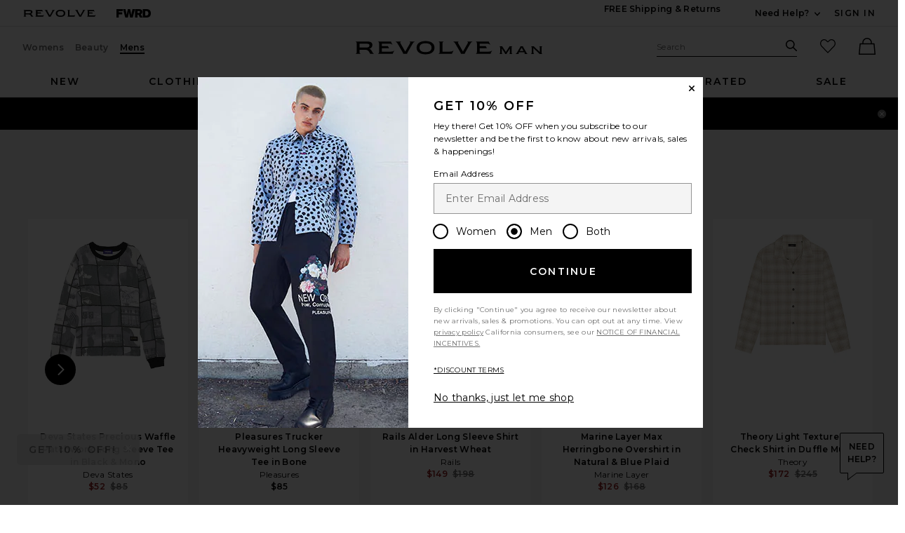

--- FILE ---
content_type: text/html;charset=UTF-8
request_url: https://www.revolve.com/content/header/accountLogin?signInReturnPage=%2Fcorridor-acid-plaid-cpo-cactus-flower-in-white%2Fdp%2FCRID-MS6%2F%3Fd%3DWomens%26pageNum%3D
body_size: 534
content:
<div class="js-dropdown dropdown dropdown--right u-float--left" id="tr-account_signin">
            <a class="link link--hover-bold u-color--black" id="js-header-signin-link" href="javascript:;" onclick="window.location='/r/SignIn.jsp?page=%2Fcorridor-acid-plaid-cpo-cactus-flower-in-white%2Fdp%2FCRID-MS6%2F%3Fd%3DWomens%26pageNum%3D';">
            <span class="site-header__hed">Sign In</span>
        </a>
    </div>


--- FILE ---
content_type: application/javascript
request_url: https://www.revolve.com/EcPxbIm4/AYpjGfh/E4I0XRJ/x0/LiaEtLSzcrGSkS/UW48Xw/flNk/FgpOdVcB
body_size: 166838
content:
(function(){if(typeof Array.prototype.entries!=='function'){Object.defineProperty(Array.prototype,'entries',{value:function(){var index=0;const array=this;return {next:function(){if(index<array.length){return {value:[index,array[index++]],done:false};}else{return {done:true};}},[Symbol.iterator]:function(){return this;}};},writable:true,configurable:true});}}());(function(){IR();nj8();function IR(){EM=function(){};if(typeof window!=='undefined'){TM=window;}else if(typeof global!==[]+[][[]]){TM=global;}else{TM=this;}}OL8();var Z3=function(sx){if(TM["document"]["cookie"]){try{var DV=TM["document"]["cookie"]["split"]('; ');var zL=null;var Ws=null;for(var Aj=0;Aj<DV["length"];Aj++){var hq=DV[Aj];if(hq["indexOf"](""["concat"](sx,"="))===0){var k7=hq["substring"](""["concat"](sx,"=")["length"]);if(k7["indexOf"]('~')!==-1||TM["decodeURIComponent"](k7)["indexOf"]('~')!==-1){zL=k7;}}else if(hq["startsWith"](""["concat"](sx,"_"))){var fE=hq["indexOf"]('=');if(fE!==-1){var A3=hq["substring"](fE+1);if(A3["indexOf"]('~')!==-1||TM["decodeURIComponent"](A3)["indexOf"]('~')!==-1){Ws=A3;}}}}if(Ws!==null){return Ws;}if(zL!==null){return zL;}}catch(Nk){return false;}}return false;};var gF=function(qZ){if(qZ===undefined||qZ==null){return 0;}var pZ=qZ["replace"](/[\w\s]/gi,'');return pZ["length"];};var SF=function(QF,ZG){return QF-ZG;};var V3=function(){fj=["\x6c\x65\x6e\x67\x74\x68","\x41\x72\x72\x61\x79","\x63\x6f\x6e\x73\x74\x72\x75\x63\x74\x6f\x72","\x6e\x75\x6d\x62\x65\x72"];};var Dx=function(){return Wx.apply(this,[T,arguments]);};function OL8(){RZ=TO+Bh*mQ+mQ*mQ+mQ*mQ*mQ,xr=rh+Wr*mQ+mQ*mQ,p4=TO+A*mQ+A*mQ*mQ,S9=Bh+TO*mQ+mQ*mQ,Bb=TO+mQ+rh*mQ*mQ+mQ*mQ*mQ,ps=Wr+xn*mQ+Ur*mQ*mQ+mQ*mQ*mQ,mJ=QS+TO*mQ+mQ*mQ+mQ*mQ*mQ,VV=xW+Ur*mQ+mQ*mQ+mQ*mQ*mQ,PK=xn+rh*mQ+Bh*mQ*mQ+mQ*mQ*mQ,n8=TO+TO*mQ+A*mQ*mQ,Vn=xW+xn*mQ+Bh*mQ*mQ,RQ=xW+TO*mQ+Bh*mQ*mQ,NV=gQ+A*mQ+TO*mQ*mQ+mQ*mQ*mQ,pq=A+xn*mQ+QS*mQ*mQ+mQ*mQ*mQ,UV=xn+Wr*mQ+A*mQ*mQ+mQ*mQ*mQ,nM=rh+rh*mQ+xW*mQ*mQ,Vb=Ur+mQ+mQ*mQ+mQ*mQ*mQ,Sk=xW+xn*mQ+xW*mQ*mQ+mQ*mQ*mQ,Qn=Wr+mQ+Bh*mQ*mQ,zK=TO+xW*mQ+rh*mQ*mQ+mQ*mQ*mQ,xh=xn+rh*mQ+rh*mQ*mQ,jK=QS+A*mQ+rh*mQ*mQ+mQ*mQ*mQ,tV=rh+xW*mQ+rh*mQ*mQ,bI=Wr+TO*mQ+xn*mQ*mQ,nO=QS+Wr*mQ+A*mQ*mQ+mQ*mQ*mQ,NQ=Bh+TO*mQ+rh*mQ*mQ,GL=rh+QS*mQ+rh*mQ*mQ+mQ*mQ*mQ,m9=A+Ur*mQ+A*mQ*mQ+mQ*mQ*mQ,Pb=Wr+Ur*mQ+xW*mQ*mQ+mQ*mQ*mQ,FN=A+Wr*mQ+A*mQ*mQ,Jl=Bh+Ur*mQ+xn*mQ*mQ+mQ*mQ*mQ,lG=Wr+rh*mQ+mQ*mQ+mQ*mQ*mQ,Sj=Wr+mQ+rh*mQ*mQ+mQ*mQ*mQ,KW=QS+xW*mQ+mQ*mQ,CJ=TO+Wr*mQ+Ur*mQ*mQ+mQ*mQ*mQ,p8=TO+A*mQ+xW*mQ*mQ,d7=QS+QS*mQ+xW*mQ*mQ+mQ*mQ*mQ,QJ=Wr+xn*mQ+A*mQ*mQ+mQ*mQ*mQ,JQ=TO+TO*mQ+Bh*mQ*mQ,jO=QS+A*mQ+TO*mQ*mQ,JO=Bh+rh*mQ+rh*mQ*mQ,gS=QS+rh*mQ+xW*mQ*mQ,HN=Bh+A*mQ,tj=xn+xn*mQ+Ur*mQ*mQ+mQ*mQ*mQ,cj=QS+Ur*mQ+A*mQ*mQ+mQ*mQ*mQ,g9=A+TO*mQ+xn*mQ*mQ+mQ*mQ*mQ,Wj=Ur+QS*mQ+A*mQ*mQ+mQ*mQ*mQ,Ss=A+QS*mQ+QS*mQ*mQ+mQ*mQ*mQ,X4=xn+TO*mQ+mQ*mQ,E=xn+xW*mQ+TO*mQ*mQ,ZM=xW+xW*mQ+TO*mQ*mQ,Ls=gQ+mQ+Bh*mQ*mQ+mQ*mQ*mQ,jb=QS+Bh*mQ+Wr*mQ*mQ+mQ*mQ*mQ,TR=TO+mQ+rh*mQ*mQ,tZ=A+Bh*mQ+Wr*mQ*mQ+mQ*mQ*mQ,mI=xW+rh*mQ+rh*mQ*mQ,SE=gQ+Ur*mQ+mQ*mQ+mQ*mQ*mQ,vY=Wr+A*mQ,bR=TO+Bh*mQ+QS*mQ*mQ,nk=xn+TO*mQ+Bh*mQ*mQ+mQ*mQ*mQ,Lk=Ur+xW*mQ+QS*mQ*mQ+mQ*mQ*mQ,B7=Ur+TO*mQ+Ur*mQ*mQ+mQ*mQ*mQ,FL=xW+mQ+mQ*mQ+mQ*mQ*mQ,Y7=TO+Bh*mQ+rh*mQ*mQ+mQ*mQ*mQ,hn=Bh+Ur*mQ+A*mQ*mQ,KL=rh+Ur*mQ+Wr*mQ*mQ+mQ*mQ*mQ,El=xn+QS*mQ+QS*mQ*mQ+mQ*mQ*mQ,J4=Wr+mQ+rh*mQ*mQ,hN=xW+Ur*mQ+xn*mQ*mQ,gM=Wr+mQ,Ub=gQ+QS*mQ+Bh*mQ*mQ+mQ*mQ*mQ,TY=A+mQ+QS*mQ*mQ,cR=rh+mQ+xn*mQ*mQ,xj=Ur+A*mQ+Ur*mQ*mQ+mQ*mQ*mQ,On=Bh+Ur*mQ+QS*mQ*mQ,LK=TO+QS*mQ+mQ*mQ+mQ*mQ*mQ,jQ=Ur+Bh*mQ,Oh=Ur+Wr*mQ+Bh*mQ*mQ,Z7=rh+rh*mQ+QS*mQ*mQ+mQ*mQ*mQ,E3=TO+rh*mQ+rh*mQ*mQ+mQ*mQ*mQ,xK=QS+Ur*mQ+Ur*mQ*mQ+mQ*mQ*mQ,XW=xn+QS*mQ+TO*mQ*mQ,nE=TO+QS*mQ+A*mQ*mQ+mQ*mQ*mQ,kZ=A+TO*mQ+Ur*mQ*mQ+mQ*mQ*mQ,ZJ=Bh+A*mQ+Wr*mQ*mQ+mQ*mQ*mQ,pG=Wr+Ur*mQ+TO*mQ*mQ+mQ*mQ*mQ,tL=QS+QS*mQ+TO*mQ*mQ+mQ*mQ*mQ,JY=Bh+Bh*mQ+A*mQ*mQ,Gv=rh+Bh*mQ+QS*mQ*mQ,Db=A+A*mQ+mQ*mQ+mQ*mQ*mQ,bE=xW+rh*mQ+mQ*mQ+mQ*mQ*mQ,xV=Bh+Bh*mQ+xW*mQ*mQ+mQ*mQ*mQ,MF=Bh+Ur*mQ+A*mQ*mQ+mQ*mQ*mQ,bP=QS+mQ+Bh*mQ*mQ,Jr=xn+TO*mQ+Bh*mQ*mQ,Jw=gQ+Bh*mQ,DS=A+A*mQ+rh*mQ*mQ,NS=xW+A*mQ+xW*mQ*mQ,MZ=A+xW*mQ+xn*mQ*mQ+mQ*mQ*mQ,TF=Bh+A*mQ+Ur*mQ*mQ+mQ*mQ*mQ,cL=TO+rh*mQ+A*mQ*mQ+mQ*mQ*mQ,vk=Ur+rh*mQ+TO*mQ*mQ+mQ*mQ*mQ,nl=Bh+QS*mQ+Ur*mQ*mQ+mQ*mQ*mQ,rF=TO+Ur*mQ+A*mQ*mQ+mQ*mQ*mQ,XI=QS+mQ+mQ*mQ+mQ*mQ*mQ,Nr=xW+xW*mQ+rh*mQ*mQ,Kk=gQ+TO*mQ+A*mQ*mQ+mQ*mQ*mQ,WQ=Wr+Bh*mQ,HS=Wr+Wr*mQ+Bh*mQ*mQ,qK=Wr+QS*mQ+xW*mQ*mQ+mQ*mQ*mQ,mb=TO+mQ+A*mQ*mQ+mQ*mQ*mQ,zY=rh+xW*mQ+xW*mQ*mQ,vb=xn+mQ+A*mQ*mQ+mQ*mQ*mQ,hE=Ur+A*mQ+Wr*mQ*mQ+mQ*mQ*mQ,B3=QS+Bh*mQ+Ur*mQ*mQ+mQ*mQ*mQ,tk=Wr+Wr*mQ+Bh*mQ*mQ+mQ*mQ*mQ,gh=QS+xn*mQ+A*mQ*mQ,Or=TO+mQ+xW*mQ*mQ,qn=TO+mQ+Ur*mQ*mQ+mQ*mQ*mQ,Cb=QS+TO*mQ+Bh*mQ*mQ+mQ*mQ*mQ,RV=xW+mQ+Bh*mQ*mQ+mQ*mQ*mQ,gL=rh+rh*mQ+xW*mQ*mQ+mQ*mQ*mQ,qS=xW+Wr*mQ+Bh*mQ*mQ,XJ=xW+mQ+A*mQ*mQ+mQ*mQ*mQ,jV=Wr+TO*mQ+mQ*mQ+mQ*mQ*mQ,tq=Bh+A*mQ+TO*mQ*mQ,Es=A+Ur*mQ+Ur*mQ*mQ+mQ*mQ*mQ,WI=Ur+xn*mQ+Bh*mQ*mQ,dk=QS+rh*mQ+xW*mQ*mQ+mQ*mQ*mQ,UG=rh+QS*mQ+xW*mQ*mQ+mQ*mQ*mQ,xE=xW+A*mQ+Bh*mQ*mQ+mQ*mQ*mQ,j3=xW+Bh*mQ+QS*mQ*mQ+mQ*mQ*mQ,Kw=TO+xn*mQ+Bh*mQ*mQ,bF=Wr+xW*mQ+QS*mQ*mQ+mQ*mQ*mQ,mL=gQ+A*mQ+mQ*mQ+mQ*mQ*mQ,Xl=TO+QS*mQ+Ur*mQ*mQ+mQ*mQ*mQ,PR=QS+Ur*mQ+rh*mQ*mQ,Wq=A+xW*mQ+Ur*mQ*mQ+mQ*mQ*mQ,rM=Wr+TO*mQ+xW*mQ*mQ,Gn=gQ+xW*mQ+rh*mQ*mQ,wO=xW+xW*mQ+Bh*mQ*mQ+mQ*mQ*mQ,kP=xW+Wr*mQ,lb=Ur+Wr*mQ+xW*mQ*mQ+mQ*mQ*mQ,AL=xn+xW*mQ+TO*mQ*mQ+mQ*mQ*mQ,SK=A+rh*mQ+xW*mQ*mQ+mQ*mQ*mQ,bx=gQ+Bh*mQ+Ur*mQ*mQ+mQ*mQ*mQ,Mx=rh+xW*mQ+Ur*mQ*mQ+mQ*mQ*mQ,v3=gQ+Bh*mQ+rh*mQ*mQ+mQ*mQ*mQ,l7=A+Ur*mQ+xW*mQ*mQ+mQ*mQ*mQ,CG=TO+xW*mQ+Bh*mQ*mQ+mQ*mQ*mQ,Nx=gQ+Ur*mQ+A*mQ*mQ,hY=rh+xn*mQ,NP=A+QS*mQ+A*mQ*mQ,M4=A+xn*mQ+A*mQ*mQ,IK=QS+A*mQ+mQ*mQ+mQ*mQ*mQ,sr=gQ+Wr*mQ,NZ=Bh+mQ+Ur*mQ*mQ+mQ*mQ*mQ,Q3=rh+xW*mQ+xn*mQ*mQ+mQ*mQ*mQ,rG=xW+TO*mQ+rh*mQ*mQ+mQ*mQ*mQ,zx=gQ+xn*mQ+rh*mQ*mQ+mQ*mQ*mQ,Hj=Wr+mQ+A*mQ*mQ+mQ*mQ*mQ,gZ=Ur+A*mQ+Bh*mQ*mQ+mQ*mQ*mQ,cY=rh+A*mQ+mQ*mQ,Mq=Wr+TO*mQ+Wr*mQ*mQ+mQ*mQ*mQ,dO=rh+A*mQ,wk=Wr+rh*mQ+QS*mQ*mQ+mQ*mQ*mQ,RS=Bh+QS*mQ+mQ*mQ+mQ*mQ*mQ,hv=gQ+rh*mQ+TO*mQ*mQ,Ns=Wr+xW*mQ+mQ*mQ+mQ*mQ*mQ,h8=TO+xn*mQ+rh*mQ*mQ,Z4=Ur+QS*mQ+Ur*mQ*mQ+mQ*mQ*mQ,DF=TO+rh*mQ+QS*mQ*mQ+mQ*mQ*mQ,Nq=gQ+mQ+TO*mQ*mQ+mQ*mQ*mQ,N9=QS+A*mQ+Ur*mQ*mQ+mQ*mQ*mQ,DO=QS+Ur*mQ+A*mQ*mQ,rq=rh+TO*mQ+rh*mQ*mQ+mQ*mQ*mQ,t8=gQ+A*mQ+mQ*mQ,Xs=Bh+Bh*mQ+rh*mQ*mQ+mQ*mQ*mQ,Us=rh+Bh*mQ+Wr*mQ*mQ+TO*mQ*mQ*mQ,tI=Wr+rh*mQ,jF=Bh+xn*mQ+Bh*mQ*mQ+mQ*mQ*mQ,hJ=Bh+Bh*mQ+QS*mQ*mQ+mQ*mQ*mQ,rN=A+Bh*mQ,FF=Bh+Ur*mQ+Wr*mQ*mQ+TO*mQ*mQ*mQ,l9=gQ+Bh*mQ+xW*mQ*mQ+mQ*mQ*mQ,V7=xn+xn*mQ+Bh*mQ*mQ+mQ*mQ*mQ,cJ=rh+Wr*mQ+Ur*mQ*mQ+mQ*mQ*mQ,Jq=xn+A*mQ+QS*mQ*mQ+mQ*mQ*mQ,WZ=Wr+TO*mQ+xW*mQ*mQ+mQ*mQ*mQ,LS=Ur+Wr*mQ+A*mQ*mQ,FR=TO+Wr*mQ,hV=Wr+TO*mQ+Wr*mQ*mQ+TO*mQ*mQ*mQ,bq=xn+QS*mQ+A*mQ*mQ+mQ*mQ*mQ,pk=xn+QS*mQ+mQ*mQ+mQ*mQ*mQ,hL=QS+xW*mQ+rh*mQ*mQ+mQ*mQ*mQ,S=TO+A*mQ+Bh*mQ*mQ,rO=xW+mQ+xn*mQ*mQ,kx=gQ+Bh*mQ+A*mQ*mQ+mQ*mQ*mQ,TG=xW+A*mQ+A*mQ*mQ+mQ*mQ*mQ,EV=rh+TO*mQ+Bh*mQ*mQ+mQ*mQ*mQ,dY=Wr+Wr*mQ+rh*mQ*mQ,LQ=A+xW*mQ+mQ*mQ+mQ*mQ*mQ,Fq=Ur+xn*mQ+rh*mQ*mQ+mQ*mQ*mQ,ls=xn+A*mQ+xn*mQ*mQ+mQ*mQ*mQ,t9=TO+TO*mQ+mQ*mQ+mQ*mQ*mQ,CZ=xn+QS*mQ+rh*mQ*mQ+mQ*mQ*mQ,qs=Bh+xn*mQ+xn*mQ*mQ+TO*mQ*mQ*mQ,JK=gQ+Wr*mQ+xW*mQ*mQ+mQ*mQ*mQ,Qv=gQ+xn*mQ+Wr*mQ*mQ,OQ=Bh+Bh*mQ,Ps=TO+A*mQ+TO*mQ*mQ+mQ*mQ*mQ,p7=rh+xW*mQ+mQ*mQ+mQ*mQ*mQ,Hw=gQ+TO*mQ+xW*mQ*mQ,EO=Wr+xn*mQ+xW*mQ*mQ,A9=QS+TO*mQ+Ur*mQ*mQ+mQ*mQ*mQ,bG=xn+TO*mQ+Ur*mQ*mQ+mQ*mQ*mQ,cv=Bh+mQ+xW*mQ*mQ,Rk=gQ+xn*mQ+QS*mQ*mQ+mQ*mQ*mQ,A7=Bh+A*mQ+mQ*mQ+mQ*mQ*mQ,cG=gQ+TO*mQ+xW*mQ*mQ+mQ*mQ*mQ,LY=Ur+xW*mQ+xW*mQ*mQ,OP=TO+A*mQ+QS*mQ*mQ,lx=xW+mQ+TO*mQ*mQ+mQ*mQ*mQ,Dl=TO+rh*mQ+Ur*mQ*mQ+mQ*mQ*mQ,An=QS+xW*mQ+Ur*mQ*mQ+mQ*mQ*mQ,sG=A+rh*mQ+Ur*mQ*mQ+mQ*mQ*mQ,xF=TO+mQ+QS*mQ*mQ+mQ*mQ*mQ,LV=QS+QS*mQ+A*mQ*mQ+mQ*mQ*mQ,tF=TO+xn*mQ+xn*mQ*mQ+mQ*mQ*mQ,YL=xW+Bh*mQ+Ur*mQ*mQ+mQ*mQ*mQ,QM=Wr+xW*mQ+mQ*mQ,TJ=Bh+Ur*mQ+mQ*mQ+mQ*mQ*mQ,SR=TO+xW*mQ+TO*mQ*mQ,KJ=xn+QS*mQ+Ur*mQ*mQ+mQ*mQ*mQ,zS=xn+A*mQ+A*mQ*mQ,Fr=Bh+rh*mQ+mQ*mQ,Tv=Ur+QS*mQ+Bh*mQ*mQ,Yj=xW+xn*mQ+Wr*mQ*mQ+TO*mQ*mQ*mQ,EP=xW+rh*mQ+A*mQ*mQ,QV=xn+TO*mQ+xW*mQ*mQ+mQ*mQ*mQ,IM=Bh+Bh*mQ+rh*mQ*mQ,BY=Ur+rh*mQ,Uj=Wr+TO*mQ+A*mQ*mQ+mQ*mQ*mQ,dN=TO+QS*mQ,c3=xW+Wr*mQ+rh*mQ*mQ+mQ*mQ*mQ,GG=Bh+mQ+mQ*mQ+mQ*mQ*mQ,PS=xn+Wr*mQ+rh*mQ*mQ,Nh=Ur+TO*mQ+xn*mQ*mQ,Yn=TO+mQ+QS*mQ*mQ,Gr=TO+Wr*mQ+xn*mQ*mQ,cV=Bh+xW*mQ+A*mQ*mQ+mQ*mQ*mQ,Dn=Bh+Bh*mQ+Bh*mQ*mQ,Uk=Ur+Ur*mQ+A*mQ*mQ+mQ*mQ*mQ,rY=Ur+QS*mQ,wE=rh+TO*mQ+Ur*mQ*mQ+mQ*mQ*mQ,EL=Ur+QS*mQ+TO*mQ*mQ+mQ*mQ*mQ,NY=Bh+A*mQ+rh*mQ*mQ,O8=Wr+A*mQ+xn*mQ*mQ,Vk=rh+A*mQ+A*mQ*mQ+mQ*mQ*mQ,SS=TO+Ur*mQ+Bh*mQ*mQ,RL=TO+A*mQ+mQ*mQ+mQ*mQ*mQ,CQ=A+rh*mQ+Bh*mQ*mQ+mQ*mQ*mQ,WE=TO+A*mQ+xn*mQ*mQ+mQ*mQ*mQ,bJ=xW+A*mQ+rh*mQ*mQ+mQ*mQ*mQ,J9=QS+Ur*mQ+xn*mQ*mQ+mQ*mQ*mQ,wG=gQ+mQ+xW*mQ*mQ+mQ*mQ*mQ,WG=xW+rh*mQ+A*mQ*mQ+mQ*mQ*mQ,cl=xW+xW*mQ+mQ*mQ+mQ*mQ*mQ,BK=xn+mQ+QS*mQ*mQ+mQ*mQ*mQ,J3=xn+Ur*mQ+rh*mQ*mQ+mQ*mQ*mQ,nW=A+QS*mQ+TO*mQ*mQ,sq=xW+A*mQ+TO*mQ*mQ+mQ*mQ*mQ,Vr=Wr+rh*mQ+mQ*mQ,SY=TO+rh*mQ+Bh*mQ*mQ,tG=TO+xW*mQ+QS*mQ*mQ+mQ*mQ*mQ,lI=xW+Ur*mQ+A*mQ*mQ,Xb=Bh+xn*mQ+mQ*mQ+mQ*mQ*mQ,rb=A+QS*mQ+Bh*mQ*mQ+mQ*mQ*mQ,wK=Wr+Ur*mQ+Ur*mQ*mQ+mQ*mQ*mQ,X8=Wr+xn*mQ,Bj=QS+mQ+rh*mQ*mQ+mQ*mQ*mQ,Yw=xW+QS*mQ+Wr*mQ*mQ,ON=Bh+xW*mQ+QS*mQ*mQ,KN=gQ+TO*mQ,qY=Wr+Wr*mQ+xn*mQ*mQ,S3=Ur+xW*mQ+mQ*mQ+mQ*mQ*mQ,sI=gQ+TO*mQ+mQ*mQ,wq=gQ+Bh*mQ+xn*mQ*mQ+mQ*mQ*mQ,cq=gQ+mQ+A*mQ*mQ+mQ*mQ*mQ,Gq=QS+TO*mQ+xW*mQ*mQ+mQ*mQ*mQ,rS=Ur+xW*mQ+rh*mQ*mQ,kR=rh+xW*mQ+QS*mQ*mQ,Nj=Ur+Ur*mQ+xW*mQ*mQ+mQ*mQ*mQ,OE=QS+xn*mQ+A*mQ*mQ+mQ*mQ*mQ,BF=gQ+A*mQ+QS*mQ*mQ+mQ*mQ*mQ,rK=Bh+QS*mQ+rh*mQ*mQ+mQ*mQ*mQ,zw=Ur+Wr*mQ+TO*mQ*mQ,nN=Bh+xW*mQ+rh*mQ*mQ,xk=Ur+Ur*mQ+Wr*mQ*mQ+mQ*mQ*mQ,fL=rh+xn*mQ+Ur*mQ*mQ+mQ*mQ*mQ,ZS=rh+xn*mQ+QS*mQ*mQ,nS=A+xn*mQ+Bh*mQ*mQ,CF=xW+Wr*mQ+xW*mQ*mQ+mQ*mQ*mQ,NK=rh+xn*mQ+Bh*mQ*mQ+mQ*mQ*mQ,H9=QS+xn*mQ+Ur*mQ*mQ+mQ*mQ*mQ,nI=xW+QS*mQ+A*mQ*mQ,WJ=Wr+Bh*mQ+TO*mQ*mQ+mQ*mQ*mQ,Q4=Wr+QS*mQ+mQ*mQ,t7=A+xW*mQ+Bh*mQ*mQ+mQ*mQ*mQ,Cx=Wr+A*mQ+rh*mQ*mQ+mQ*mQ*mQ,Lw=Wr+QS*mQ+xW*mQ*mQ,Qq=A+mQ+Bh*mQ*mQ+mQ*mQ*mQ,sJ=gQ+A*mQ+A*mQ*mQ+mQ*mQ*mQ,Ml=QS+mQ+Ur*mQ*mQ+mQ*mQ*mQ,zG=gQ+rh*mQ+xW*mQ*mQ+mQ*mQ*mQ,r9=xn+Ur*mQ+Ur*mQ*mQ+mQ*mQ*mQ,VM=Bh+QS*mQ+QS*mQ*mQ,ZE=TO+TO*mQ+A*mQ*mQ+mQ*mQ*mQ,Mr=TO+mQ,OO=TO+A*mQ+mQ*mQ,w7=A+rh*mQ+A*mQ*mQ+mQ*mQ*mQ,Fk=gQ+xn*mQ+Wr*mQ*mQ+mQ*mQ*mQ,J7=Bh+xn*mQ+A*mQ*mQ+mQ*mQ*mQ,Bx=TO+Wr*mQ+TO*mQ*mQ+mQ*mQ*mQ,Uh=Ur+Bh*mQ+TO*mQ*mQ,JF=A+xn*mQ+A*mQ*mQ+mQ*mQ*mQ,Rw=Wr+A*mQ+Bh*mQ*mQ,gs=Bh+Wr*mQ+xW*mQ*mQ+mQ*mQ*mQ,mn=gQ+xW*mQ+mQ*mQ,vL=rh+Bh*mQ+A*mQ*mQ+mQ*mQ*mQ,OG=A+Bh*mQ+A*mQ*mQ+mQ*mQ*mQ,W7=Ur+rh*mQ+rh*mQ*mQ+mQ*mQ*mQ,Mh=xW+TO*mQ,wj=Ur+Wr*mQ+mQ*mQ+mQ*mQ*mQ,sE=xW+rh*mQ+Ur*mQ*mQ+mQ*mQ*mQ,dw=TO+Wr*mQ+xW*mQ*mQ,Hl=QS+Ur*mQ+mQ*mQ+mQ*mQ*mQ,j9=A+Bh*mQ+QS*mQ*mQ+mQ*mQ*mQ,Pn=QS+QS*mQ+Bh*mQ*mQ,b9=TO+Wr*mQ+mQ*mQ+mQ*mQ*mQ,lZ=TO+Ur*mQ+xW*mQ*mQ+mQ*mQ*mQ,GE=rh+xW*mQ+TO*mQ*mQ+mQ*mQ*mQ,m8=gQ+xn*mQ+QS*mQ*mQ,DN=xW+TO*mQ+mQ*mQ,kk=gQ+A*mQ+Ur*mQ*mQ+mQ*mQ*mQ,Kj=rh+QS*mQ+Bh*mQ*mQ+mQ*mQ*mQ,jn=QS+Bh*mQ,SV=Wr+Bh*mQ+Ur*mQ*mQ+mQ*mQ*mQ,TI=Bh+rh*mQ+Bh*mQ*mQ,Qs=Bh+rh*mQ+QS*mQ*mQ+mQ*mQ*mQ,sO=Wr+mQ+Ur*mQ*mQ+mQ*mQ*mQ,dZ=rh+Bh*mQ+mQ*mQ+mQ*mQ*mQ,sj=Ur+QS*mQ+Bh*mQ*mQ+mQ*mQ*mQ,qh=QS+Wr*mQ+A*mQ*mQ+xW*mQ*mQ*mQ+xW*mQ*mQ*mQ*mQ,qE=Ur+rh*mQ+A*mQ*mQ+mQ*mQ*mQ,Bk=TO+Ur*mQ+QS*mQ*mQ+mQ*mQ*mQ,Kx=rh+QS*mQ+QS*mQ*mQ+mQ*mQ*mQ,Ck=rh+Ur*mQ+mQ*mQ+mQ*mQ*mQ,OR=QS+Bh*mQ+xW*mQ*mQ+xW*mQ*mQ*mQ+QS*mQ*mQ*mQ*mQ,Ul=A+mQ+rh*mQ*mQ+mQ*mQ*mQ,II=Wr+rh*mQ+Bh*mQ*mQ,DZ=Wr+rh*mQ+Ur*mQ*mQ+mQ*mQ*mQ,lF=gQ+QS*mQ+mQ*mQ+mQ*mQ*mQ,Fx=A+xn*mQ+mQ*mQ,TZ=TO+rh*mQ+mQ*mQ+mQ*mQ*mQ,WR=Ur+Ur*mQ+Wr*mQ*mQ,s3=gQ+TO*mQ+Ur*mQ*mQ+mQ*mQ*mQ,US=gQ+mQ,R3=Wr+xn*mQ+Bh*mQ*mQ+mQ*mQ*mQ,OF=xW+QS*mQ+mQ*mQ+mQ*mQ*mQ,Vl=rh+QS*mQ+A*mQ*mQ+mQ*mQ*mQ,N7=gQ+mQ+Ur*mQ*mQ+mQ*mQ*mQ,fs=rh+mQ+Ur*mQ*mQ+mQ*mQ*mQ,XG=gQ+Ur*mQ+Ur*mQ*mQ+mQ*mQ*mQ,UQ=Wr+mQ+mQ*mQ,YN=rh+mQ+Bh*mQ*mQ,XL=rh+Ur*mQ+xW*mQ*mQ+mQ*mQ*mQ,ph=rh+mQ+rh*mQ*mQ,YK=xW+Bh*mQ+rh*mQ*mQ+mQ*mQ*mQ,sZ=xn+Wr*mQ+rh*mQ*mQ+mQ*mQ*mQ,pj=Wr+xW*mQ+A*mQ*mQ+mQ*mQ*mQ,vZ=xW+Bh*mQ+mQ*mQ+mQ*mQ*mQ,Vx=gQ+Bh*mQ+mQ*mQ+mQ*mQ*mQ,tJ=xn+A*mQ+xn*mQ*mQ+TO*mQ*mQ*mQ,Gj=xW+Bh*mQ+A*mQ*mQ+mQ*mQ*mQ,Cq=Wr+xn*mQ+Bh*mQ*mQ,JP=Wr+Ur*mQ+A*mQ*mQ,Ak=A+xn*mQ+TO*mQ*mQ+mQ*mQ*mQ,tM=A+Bh*mQ+A*mQ*mQ,Q=rh+xW*mQ,P9=gQ+Wr*mQ+Ur*mQ*mQ+mQ*mQ*mQ,dJ=QS+A*mQ+QS*mQ*mQ+mQ*mQ*mQ,hS=Wr+TO*mQ+Ur*mQ*mQ+mQ*mQ*mQ,Z=QS+xW*mQ+TO*mQ*mQ,Ax=A+xW*mQ+rh*mQ*mQ+mQ*mQ*mQ,g7=TO+Wr*mQ+rh*mQ*mQ+mQ*mQ*mQ,pP=xn+A*mQ,bL=rh+Bh*mQ+Bh*mQ*mQ+mQ*mQ*mQ,kS=xn+A*mQ+xn*mQ*mQ,VF=rh+TO*mQ+mQ*mQ+mQ*mQ*mQ,cK=QS+Bh*mQ+xW*mQ*mQ+mQ*mQ*mQ,j4=TO+xn*mQ,ds=Ur+xn*mQ+Bh*mQ*mQ+mQ*mQ*mQ,gq=xn+TO*mQ+xn*mQ*mQ+TO*mQ*mQ*mQ,D8=QS+QS*mQ+A*mQ*mQ,Eh=rh+xn*mQ+Bh*mQ*mQ,DK=Wr+Ur*mQ+Bh*mQ*mQ+mQ*mQ*mQ,ln=A+xW*mQ+mQ*mQ,HK=xn+xW*mQ+xn*mQ*mQ+TO*mQ*mQ*mQ,xx=Wr+QS*mQ+A*mQ*mQ+mQ*mQ*mQ,X9=xW+xn*mQ+QS*mQ*mQ,B4=TO+Ur*mQ+rh*mQ*mQ,Th=xW+A*mQ+A*mQ*mQ,AK=gQ+rh*mQ+Bh*mQ*mQ+mQ*mQ*mQ,Sq=xn+xW*mQ+A*mQ*mQ+mQ*mQ*mQ,ll=A+QS*mQ+mQ*mQ+mQ*mQ*mQ,Gl=QS+mQ+rh*mQ*mQ+Ur*mQ*mQ*mQ+mQ*mQ*mQ*mQ,nJ=QS+Bh*mQ+A*mQ*mQ+mQ*mQ*mQ,Ek=TO+Bh*mQ+A*mQ*mQ+mQ*mQ*mQ,jM=A+Ur*mQ+A*mQ*mQ,r7=Ur+xW*mQ+xW*mQ*mQ+mQ*mQ*mQ,Is=gQ+Ur*mQ+Wr*mQ*mQ+mQ*mQ*mQ,lJ=QS+Bh*mQ+rh*mQ*mQ+mQ*mQ*mQ,lv=Bh+mQ+QS*mQ*mQ,sY=xW+A*mQ+QS*mQ*mQ,q7=xW+QS*mQ+xn*mQ*mQ+mQ*mQ*mQ,Qw=rh+Bh*mQ+Ur*mQ*mQ+mQ*mQ*mQ,Cl=Wr+Wr*mQ+mQ*mQ+mQ*mQ*mQ,Hx=xW+TO*mQ+mQ*mQ+mQ*mQ*mQ,lV=gQ+mQ+mQ*mQ+mQ*mQ*mQ,JE=TO+Ur*mQ+Bh*mQ*mQ+mQ*mQ*mQ,BR=Bh+Ur*mQ+Bh*mQ*mQ+mQ*mQ*mQ,dl=xn+xW*mQ+QS*mQ*mQ+mQ*mQ*mQ,FJ=Wr+A*mQ+mQ*mQ+mQ*mQ*mQ,In=gQ+Wr*mQ+rh*mQ*mQ,Dk=xn+rh*mQ+Ur*mQ*mQ+mQ*mQ*mQ,bQ=A+mQ+TO*mQ*mQ,v9=Ur+TO*mQ+QS*mQ*mQ+mQ*mQ*mQ,V8=Wr+rh*mQ+TO*mQ*mQ,bh=Ur+Ur*mQ+TO*mQ*mQ,rW=TO+xW*mQ,sF=Wr+A*mQ+xW*mQ*mQ+mQ*mQ*mQ,NJ=gQ+xn*mQ+A*mQ*mQ+mQ*mQ*mQ,HR=QS+xW*mQ,qj=QS+mQ+xW*mQ*mQ+mQ*mQ*mQ,w3=Bh+QS*mQ+QS*mQ*mQ+mQ*mQ*mQ,nF=rh+xn*mQ+QS*mQ*mQ+mQ*mQ*mQ,AG=TO+xW*mQ+A*mQ*mQ+mQ*mQ*mQ,M3=gQ+A*mQ+rh*mQ*mQ+mQ*mQ*mQ,GO=xW+QS*mQ+rh*mQ*mQ,Ex=Ur+mQ+QS*mQ*mQ+mQ*mQ*mQ,wb=A+Bh*mQ+xW*mQ*mQ+mQ*mQ*mQ,Yl=TO+xn*mQ+QS*mQ*mQ+mQ*mQ*mQ,pK=QS+TO*mQ+rh*mQ*mQ+mQ*mQ*mQ,qM=Ur+Ur*mQ+QS*mQ*mQ,CL=Ur+Wr*mQ+rh*mQ*mQ+mQ*mQ*mQ,C7=Bh+Wr*mQ+A*mQ*mQ+mQ*mQ*mQ,Yr=Ur+xW*mQ,ZO=gQ+QS*mQ+QS*mQ*mQ,ZN=xW+Ur*mQ+A*mQ*mQ+mQ*mQ*mQ,qV=Ur+A*mQ+rh*mQ*mQ+mQ*mQ*mQ,OL=Ur+xn*mQ+QS*mQ*mQ+mQ*mQ*mQ,x9=Wr+Wr*mQ+xW*mQ*mQ+mQ*mQ*mQ,bl=Bh+Ur*mQ+rh*mQ*mQ+mQ*mQ*mQ,Sb=xn+TO*mQ+mQ*mQ+mQ*mQ*mQ,zP=A+mQ+mQ*mQ,Yv=gQ+QS*mQ+rh*mQ*mQ,Jk=QS+xn*mQ+Bh*mQ*mQ+mQ*mQ*mQ,G3=Ur+mQ+Bh*mQ*mQ+mQ*mQ*mQ,dG=TO+A*mQ+A*mQ*mQ+mQ*mQ*mQ,UF=gQ+xW*mQ+xn*mQ*mQ+mQ*mQ*mQ,Js=Wr+Bh*mQ+A*mQ*mQ+mQ*mQ*mQ,fQ=A+xW*mQ+xW*mQ*mQ,Jj=rh+xn*mQ+A*mQ*mQ+mQ*mQ*mQ,qF=QS+xn*mQ+rh*mQ*mQ+mQ*mQ*mQ,TK=Bh+QS*mQ+TO*mQ*mQ+mQ*mQ*mQ,bv=QS+Ur*mQ+mQ*mQ,sS=QS+xW*mQ+QS*mQ*mQ,dF=xn+rh*mQ+xW*mQ*mQ+mQ*mQ*mQ,wL=A+TO*mQ+Bh*mQ*mQ+mQ*mQ*mQ,lO=xW+xn*mQ,tb=Ur+Bh*mQ+mQ*mQ+mQ*mQ*mQ,UJ=Wr+rh*mQ+xW*mQ*mQ+mQ*mQ*mQ,JG=Bh+mQ+xW*mQ*mQ+mQ*mQ*mQ,kG=A+xn*mQ+Bh*mQ*mQ+mQ*mQ*mQ,Yb=rh+Ur*mQ+Ur*mQ*mQ+mQ*mQ*mQ,nY=TO+TO*mQ+QS*mQ*mQ,Ll=xn+mQ+Bh*mQ*mQ+mQ*mQ*mQ,vK=gQ+Bh*mQ+Bh*mQ*mQ+mQ*mQ*mQ,mW=Wr+A*mQ+rh*mQ*mQ,hK=A+A*mQ+rh*mQ*mQ+mQ*mQ*mQ,QE=QS+QS*mQ+Wr*mQ*mQ+TO*mQ*mQ*mQ,IG=QS+mQ+xn*mQ*mQ+mQ*mQ*mQ,Vh=A+mQ+Ur*mQ*mQ+mQ*mQ*mQ,RK=gQ+QS*mQ+TO*mQ*mQ+mQ*mQ*mQ,BM=A+QS*mQ+mQ*mQ,RN=xW+Wr*mQ+TO*mQ*mQ,NL=rh+Wr*mQ+A*mQ*mQ+mQ*mQ*mQ,Oq=Bh+mQ+A*mQ*mQ+mQ*mQ*mQ,bS=gQ+A*mQ+xW*mQ*mQ,F=Bh+mQ,FI=Ur+xn*mQ+A*mQ*mQ+mQ*mQ*mQ,mN=xW+Bh*mQ+A*mQ*mQ,Cs=TO+A*mQ+QS*mQ*mQ+mQ*mQ*mQ,rs=A+A*mQ+Ur*mQ*mQ+mQ*mQ*mQ,Mj=Bh+mQ+Bh*mQ*mQ+mQ*mQ*mQ,C9=Bh+Ur*mQ+xW*mQ*mQ+mQ*mQ*mQ,KM=Bh+Bh*mQ+Ur*mQ*mQ+mQ*mQ*mQ,hj=TO+Bh*mQ+Wr*mQ*mQ+mQ*mQ*mQ,CN=rh+TO*mQ,Ar=TO+mQ+Bh*mQ*mQ,v7=A+xn*mQ+mQ*mQ+mQ*mQ*mQ,zl=Wr+xn*mQ+rh*mQ*mQ+mQ*mQ*mQ,z7=xW+TO*mQ+QS*mQ*mQ+mQ*mQ*mQ,OJ=Ur+xW*mQ+TO*mQ*mQ+mQ*mQ*mQ,zv=QS+Ur*mQ+xW*mQ*mQ+mQ*mQ*mQ,MV=Bh+TO*mQ+A*mQ*mQ+mQ*mQ*mQ,tx=TO+mQ+Bh*mQ*mQ+mQ*mQ*mQ,pN=xn+xW*mQ+mQ*mQ+mQ*mQ*mQ,Fn=Ur+A*mQ+Bh*mQ*mQ+QS*mQ*mQ*mQ+xW*mQ*mQ*mQ*mQ,Gh=xW+QS*mQ+xW*mQ*mQ,Qb=TO+A*mQ+xW*mQ*mQ+mQ*mQ*mQ,VJ=gQ+rh*mQ+mQ*mQ+mQ*mQ*mQ,Rl=A+Ur*mQ+rh*mQ*mQ+mQ*mQ*mQ,sR=Ur+mQ+TO*mQ*mQ,EK=TO+A*mQ+Ur*mQ*mQ+mQ*mQ*mQ,GV=rh+Ur*mQ+rh*mQ*mQ+mQ*mQ*mQ,pn=gQ+QS*mQ,Tb=gQ+Ur*mQ+TO*mQ*mQ+mQ*mQ*mQ,O4=gQ+TO*mQ+QS*mQ*mQ,NF=gQ+rh*mQ+Ur*mQ*mQ+mQ*mQ*mQ,Ux=Ur+Bh*mQ+rh*mQ*mQ+mQ*mQ*mQ,kW=QS+xn*mQ+rh*mQ*mQ,ZI=Bh+rh*mQ,SW=Ur+TO*mQ,Ts=QS+Wr*mQ+Bh*mQ*mQ+mQ*mQ*mQ,ZY=gQ+rh*mQ,T8=xn+QS*mQ+rh*mQ*mQ,DJ=TO+xn*mQ+xW*mQ*mQ+mQ*mQ*mQ,SZ=rh+rh*mQ+Ur*mQ*mQ+mQ*mQ*mQ,Aq=QS+TO*mQ+A*mQ*mQ+mQ*mQ*mQ,gl=TO+TO*mQ+QS*mQ*mQ+mQ*mQ*mQ,R4=xn+xn*mQ+A*mQ*mQ,f9=Wr+QS*mQ+QS*mQ*mQ+mQ*mQ*mQ,Wl=Ur+A*mQ+A*mQ*mQ+mQ*mQ*mQ,LE=Bh+xW*mQ+TO*mQ*mQ+mQ*mQ*mQ,G4=rh+rh*mQ+mQ*mQ,d4=Wr+A*mQ+QS*mQ*mQ+mQ*mQ*mQ,T=QS+rh*mQ,lL=TO+TO*mQ+Bh*mQ*mQ+mQ*mQ*mQ,YO=TO+Ur*mQ+mQ*mQ,dv=Ur+TO*mQ+QS*mQ*mQ,Al=A+Bh*mQ+mQ*mQ+mQ*mQ*mQ,Hn=Wr+rh*mQ+Bh*mQ*mQ+mQ*mQ*mQ,wQ=xn+Ur*mQ+mQ*mQ,Hb=gQ+xW*mQ+mQ*mQ+mQ*mQ*mQ,tw=Bh+Ur*mQ+Bh*mQ*mQ,Qx=Bh+Wr*mQ+mQ*mQ+mQ*mQ*mQ,Uq=gQ+TO*mQ+rh*mQ*mQ+mQ*mQ*mQ,ms=Ur+xn*mQ+xn*mQ*mQ+TO*mQ*mQ*mQ,Ds=A+xn*mQ+Ur*mQ*mQ+mQ*mQ*mQ,Yx=gQ+A*mQ+Bh*mQ*mQ+mQ*mQ*mQ,rE=xW+Wr*mQ+Bh*mQ*mQ+mQ*mQ*mQ,Br=Wr+xn*mQ+rh*mQ*mQ,HO=rh+Ur*mQ+A*mQ*mQ,GF=QS+Wr*mQ+TO*mQ*mQ+mQ*mQ*mQ,Nw=A+mQ,rL=rh+mQ+TO*mQ*mQ+mQ*mQ*mQ,ql=rh+Bh*mQ+QS*mQ*mQ+mQ*mQ*mQ,wh=Bh+QS*mQ+xn*mQ*mQ,AZ=TO+xW*mQ+mQ*mQ+mQ*mQ*mQ,Rr=rh+QS*mQ,Ib=Ur+Ur*mQ+mQ*mQ+mQ*mQ*mQ,UM=Bh+mQ+A*mQ*mQ,Y=QS+Bh*mQ+Bh*mQ*mQ,Xx=QS+QS*mQ+Ur*mQ*mQ+mQ*mQ*mQ,Q9=Wr+QS*mQ+mQ*mQ+mQ*mQ*mQ,nj=Ur+mQ+xn*mQ*mQ+mQ*mQ*mQ,fq=Wr+xW*mQ+rh*mQ*mQ+mQ*mQ*mQ,gO=TO+QS*mQ+TO*mQ*mQ,ME=xn+Ur*mQ+A*mQ*mQ+mQ*mQ*mQ,DM=xn+xn*mQ+mQ*mQ+mQ*mQ*mQ,mh=Wr+A*mQ+xW*mQ*mQ,Xk=Wr+Bh*mQ+xW*mQ*mQ+mQ*mQ*mQ,gw=gQ+mQ+Bh*mQ*mQ,KZ=A+Ur*mQ+mQ*mQ+mQ*mQ*mQ,pv=QS+mQ,XK=xn+TO*mQ+TO*mQ*mQ+mQ*mQ*mQ,BI=TO+Ur*mQ+mQ*mQ+mQ*mQ*mQ,jl=Bh+A*mQ+A*mQ*mQ+mQ*mQ*mQ,jj=TO+Wr*mQ+Bh*mQ*mQ+mQ*mQ*mQ,ks=A+QS*mQ+TO*mQ*mQ+mQ*mQ*mQ,mk=xn+rh*mQ+QS*mQ*mQ+mQ*mQ*mQ,Sr=TO+Bh*mQ+A*mQ*mQ,jZ=Wr+TO*mQ+QS*mQ*mQ+mQ*mQ*mQ,Cj=xW+Ur*mQ+Bh*mQ*mQ+mQ*mQ*mQ,pJ=A+TO*mQ+rh*mQ*mQ+mQ*mQ*mQ,YJ=xn+rh*mQ+mQ*mQ+mQ*mQ*mQ,CW=rh+rh*mQ+A*mQ*mQ,F7=QS+A*mQ+xW*mQ*mQ+mQ*mQ*mQ,hx=Ur+xn*mQ+Ur*mQ*mQ+mQ*mQ*mQ,k3=Wr+Wr*mQ+A*mQ*mQ+mQ*mQ*mQ,R7=A+Wr*mQ+mQ*mQ+mQ*mQ*mQ,gV=Wr+mQ+Bh*mQ*mQ+mQ*mQ*mQ,sh=Bh+mQ+mQ*mQ,BN=Bh+xn*mQ+Ur*mQ*mQ+mQ*mQ*mQ,Bs=gQ+TO*mQ+Bh*mQ*mQ+mQ*mQ*mQ,Pk=Bh+xW*mQ+mQ*mQ+mQ*mQ*mQ,dq=xW+xn*mQ+A*mQ*mQ+mQ*mQ*mQ,Pj=gQ+mQ+xn*mQ*mQ+mQ*mQ*mQ,zJ=xW+QS*mQ+QS*mQ*mQ+mQ*mQ*mQ,RI=Ur+rh*mQ+Ur*mQ*mQ+mQ*mQ*mQ,fK=Bh+Wr*mQ+Bh*mQ*mQ+mQ*mQ*mQ,kQ=A+Ur*mQ+QS*mQ*mQ,gb=xW+TO*mQ+Ur*mQ*mQ+mQ*mQ*mQ,DP=Wr+QS*mQ+A*mQ*mQ,W9=Ur+QS*mQ+xW*mQ*mQ+mQ*mQ*mQ,Ik=A+mQ+QS*mQ*mQ+mQ*mQ*mQ,kl=TO+QS*mQ+TO*mQ*mQ+mQ*mQ*mQ,xR=xn+Bh*mQ,L7=Ur+TO*mQ+mQ*mQ+mQ*mQ*mQ,Rx=xW+xW*mQ+QS*mQ*mQ+mQ*mQ*mQ,PV=A+Wr*mQ+TO*mQ*mQ+mQ*mQ*mQ,bb=Bh+Ur*mQ+Wr*mQ*mQ+mQ*mQ*mQ,nr=xW+mQ+QS*mQ*mQ,wZ=QS+xW*mQ+A*mQ*mQ+mQ*mQ*mQ,dx=A+QS*mQ+Ur*mQ*mQ+mQ*mQ*mQ,O9=Ur+TO*mQ+xn*mQ*mQ+mQ*mQ*mQ,I7=A+mQ+A*mQ*mQ+mQ*mQ*mQ,P=Ur+xW*mQ+mQ*mQ,b3=xn+Bh*mQ+A*mQ*mQ+mQ*mQ*mQ,Xw=TO+rh*mQ+TO*mQ*mQ,CS=rh+TO*mQ+mQ*mQ,Ys=gQ+xn*mQ+Bh*mQ*mQ+mQ*mQ*mQ,JZ=gQ+QS*mQ+rh*mQ*mQ+mQ*mQ*mQ,KY=gQ+TO*mQ+rh*mQ*mQ,Vs=gQ+QS*mQ+Wr*mQ*mQ+TO*mQ*mQ*mQ,bN=xn+Wr*mQ+xW*mQ*mQ,PZ=Ur+mQ+xW*mQ*mQ+mQ*mQ*mQ,FQ=gQ+A*mQ,CO=A+A*mQ,I=Ur+QS*mQ+xW*mQ*mQ,vG=Bh+QS*mQ+Bh*mQ*mQ+mQ*mQ*mQ,ES=xW+mQ,kj=Bh+Bh*mQ+mQ*mQ+mQ*mQ*mQ,gN=rh+A*mQ+Ur*mQ*mQ+mQ*mQ*mQ,t3=TO+Wr*mQ+xn*mQ*mQ+mQ*mQ*mQ,HM=xn+mQ,b8=QS+xn*mQ+TO*mQ*mQ,sK=TO+xW*mQ+Ur*mQ*mQ+mQ*mQ*mQ,Rn=QS+Bh*mQ+QS*mQ*mQ,QK=xn+mQ+rh*mQ*mQ+mQ*mQ*mQ,JR=rh+mQ+xW*mQ*mQ,Jb=QS+Bh*mQ+TO*mQ*mQ+mQ*mQ*mQ,HF=Bh+mQ+xn*mQ*mQ+mQ*mQ*mQ,hZ=gQ+xn*mQ+Ur*mQ*mQ+mQ*mQ*mQ,Tq=gQ+xn*mQ+TO*mQ*mQ+mQ*mQ*mQ,YM=Bh+Ur*mQ+xW*mQ*mQ,Pl=Ur+rh*mQ+QS*mQ*mQ+mQ*mQ*mQ,Il=Ur+TO*mQ+rh*mQ*mQ+mQ*mQ*mQ,xZ=gQ+Wr*mQ+mQ*mQ+mQ*mQ*mQ,F4=rh+QS*mQ+mQ*mQ+mQ*mQ*mQ,FK=QS+rh*mQ+mQ*mQ+mQ*mQ*mQ,XS=xn+xW*mQ,RP=xn+Wr*mQ,UK=A+A*mQ+Bh*mQ*mQ+mQ*mQ*mQ,Qj=Ur+Ur*mQ+rh*mQ*mQ+mQ*mQ*mQ,Jh=rh+rh*mQ,GK=xn+rh*mQ+TO*mQ*mQ+mQ*mQ*mQ,H=Wr+Wr*mQ,mM=Bh+xW*mQ,FP=xW+Bh*mQ+mQ*mQ,pL=Bh+xn*mQ+rh*mQ*mQ+mQ*mQ*mQ,Lr=A+xn*mQ+rh*mQ*mQ,cF=A+Wr*mQ+rh*mQ*mQ+mQ*mQ*mQ,L9=xn+xn*mQ+QS*mQ*mQ+mQ*mQ*mQ,fJ=A+mQ+Wr*mQ*mQ+mQ*mQ*mQ,rP=xn+rh*mQ,FE=A+rh*mQ+mQ*mQ+mQ*mQ*mQ,U9=A+xW*mQ+TO*mQ*mQ+mQ*mQ*mQ,Zk=Wr+xW*mQ+xW*mQ*mQ+mQ*mQ*mQ,BG=gQ+Wr*mQ+A*mQ*mQ+mQ*mQ*mQ,rv=A+xn*mQ+QS*mQ*mQ,kJ=gQ+mQ+QS*mQ*mQ+mQ*mQ*mQ,z3=A+TO*mQ+A*mQ*mQ+mQ*mQ*mQ,EJ=A+xW*mQ+A*mQ*mQ+mQ*mQ*mQ,Hh=A+Ur*mQ+rh*mQ*mQ,k9=Bh+Wr*mQ+Ur*mQ*mQ+mQ*mQ*mQ,pR=Ur+Bh*mQ+xW*mQ*mQ,cZ=Ur+Wr*mQ+A*mQ*mQ+mQ*mQ*mQ,kv=A+rh*mQ,x7=xW+rh*mQ+QS*mQ*mQ+mQ*mQ*mQ,Zx=A+mQ+xn*mQ*mQ+mQ*mQ*mQ,Ix=QS+QS*mQ+rh*mQ*mQ+mQ*mQ*mQ,K4=A+TO*mQ+A*mQ*mQ,qx=QS+xn*mQ+TO*mQ*mQ+mQ*mQ*mQ,kn=xW+Bh*mQ+QS*mQ*mQ,gJ=Wr+TO*mQ+Bh*mQ*mQ+mQ*mQ*mQ,MQ=rh+xW*mQ+TO*mQ*mQ,VE=Ur+rh*mQ+Bh*mQ*mQ+mQ*mQ*mQ,dj=QS+Wr*mQ+xW*mQ*mQ+mQ*mQ*mQ,GZ=rh+rh*mQ+Bh*mQ*mQ+mQ*mQ*mQ,fl=rh+A*mQ+xW*mQ*mQ+mQ*mQ*mQ,HV=xW+TO*mQ+TO*mQ*mQ+mQ*mQ*mQ,BZ=gQ+xW*mQ+Bh*mQ*mQ+mQ*mQ*mQ,Oj=Bh+rh*mQ+xn*mQ*mQ+TO*mQ*mQ*mQ,s7=xW+TO*mQ+Bh*mQ*mQ+mQ*mQ*mQ,Lx=TO+Ur*mQ+Ur*mQ*mQ+mQ*mQ*mQ,Bv=xn+Wr*mQ+Bh*mQ*mQ+mQ*mQ*mQ,hG=rh+xW*mQ+rh*mQ*mQ+mQ*mQ*mQ,RF=QS+QS*mQ+mQ*mQ+mQ*mQ*mQ,jJ=A+A*mQ+xW*mQ*mQ+mQ*mQ*mQ,Ch=gQ+xW*mQ+QS*mQ*mQ,Rj=xW+xW*mQ+Ur*mQ*mQ+mQ*mQ*mQ,Gs=TO+QS*mQ+Bh*mQ*mQ+mQ*mQ*mQ,VN=Ur+xW*mQ+QS*mQ*mQ,mj=QS+xn*mQ+mQ*mQ+mQ*mQ*mQ,nR=Ur+A*mQ,c8=rh+xn*mQ+xW*mQ*mQ,mv=A+rh*mQ+Bh*mQ*mQ,rI=Bh+QS*mQ+TO*mQ*mQ,bn=Wr+TO*mQ,db=xn+Bh*mQ+Bh*mQ*mQ+mQ*mQ*mQ,kF=Ur+QS*mQ+mQ*mQ+mQ*mQ*mQ,VL=Ur+xW*mQ+Bh*mQ*mQ+mQ*mQ*mQ,JM=xW+TO*mQ+A*mQ*mQ,Mw=A+TO*mQ,g3=xn+xn*mQ+rh*mQ*mQ+mQ*mQ*mQ,Eb=gQ+Ur*mQ+xW*mQ*mQ+mQ*mQ*mQ,zW=xn+TO*mQ,m3=QS+xW*mQ+mQ*mQ+mQ*mQ*mQ,JS=xW+xW*mQ+Wr*mQ*mQ,wN=rh+QS*mQ+QS*mQ*mQ,Zl=gQ+xW*mQ+A*mQ*mQ+mQ*mQ*mQ,Jx=TO+xn*mQ+Ur*mQ*mQ+mQ*mQ*mQ,Wb=TO+Bh*mQ+Ur*mQ*mQ+mQ*mQ*mQ,M9=xW+QS*mQ,sN=QS+TO*mQ+rh*mQ*mQ,YG=Bh+mQ+TO*mQ*mQ+mQ*mQ*mQ,RM=TO+TO*mQ+rh*mQ*mQ,mK=Wr+Bh*mQ+rh*mQ*mQ+mQ*mQ*mQ,mV=Ur+Ur*mQ+xn*mQ*mQ+mQ*mQ*mQ,bZ=Bh+Wr*mQ+rh*mQ*mQ+mQ*mQ*mQ,kL=Ur+xW*mQ+Ur*mQ*mQ+mQ*mQ*mQ,Y3=Wr+Ur*mQ+A*mQ*mQ+mQ*mQ*mQ,TL=Ur+A*mQ+xW*mQ*mQ+mQ*mQ*mQ,zR=Bh+TO*mQ+Bh*mQ*mQ,Zb=gQ+xW*mQ+rh*mQ*mQ+mQ*mQ*mQ,Ox=Ur+Ur*mQ+TO*mQ*mQ+mQ*mQ*mQ,s4=Wr+Bh*mQ+QS*mQ*mQ,mG=rh+Wr*mQ+mQ*mQ+mQ*mQ*mQ,S7=rh+Wr*mQ+rh*mQ*mQ+mQ*mQ*mQ,sL=xW+xn*mQ+QS*mQ*mQ+mQ*mQ*mQ,dM=gQ+mQ+QS*mQ*mQ,dV=A+mQ+mQ*mQ+mQ*mQ*mQ,ZP=rh+rh*mQ+TO*mQ*mQ,wx=xW+QS*mQ+TO*mQ*mQ,T9=xW+xW*mQ+A*mQ*mQ+mQ*mQ*mQ,vw=TO+Bh*mQ,Ol=xW+Bh*mQ+TO*mQ*mQ+mQ*mQ*mQ,bj=Wr+A*mQ+Ur*mQ*mQ+mQ*mQ*mQ,FY=Wr+rh*mQ+A*mQ*mQ,rk=Bh+Wr*mQ+TO*mQ*mQ,H3=xn+QS*mQ+xW*mQ*mQ+mQ*mQ*mQ,fb=Ur+xn*mQ+mQ*mQ+mQ*mQ*mQ,UZ=A+rh*mQ+rh*mQ*mQ+mQ*mQ*mQ,IO=rh+rh*mQ+Bh*mQ*mQ,zQ=xn+rh*mQ+mQ*mQ,Av=TO+Bh*mQ+mQ*mQ,nx=Ur+Wr*mQ+QS*mQ*mQ+mQ*mQ*mQ,qR=A+QS*mQ,zj=xW+Ur*mQ+QS*mQ*mQ+mQ*mQ*mQ,d9=xW+xn*mQ+rh*mQ*mQ+mQ*mQ*mQ,RO=Ur+mQ+A*mQ*mQ+mQ*mQ*mQ,BV=TO+mQ+TO*mQ*mQ+mQ*mQ*mQ,rl=xW+mQ+xW*mQ*mQ+mQ*mQ*mQ,WS=xW+mQ+Ur*mQ*mQ+mQ*mQ*mQ,LZ=xW+mQ+QS*mQ*mQ+mQ*mQ*mQ,JV=Bh+Wr*mQ+QS*mQ*mQ+mQ*mQ*mQ,fN=xW+rh*mQ,QL=QS+rh*mQ+Bh*mQ*mQ+mQ*mQ*mQ,pI=Ur+Bh*mQ+Bh*mQ*mQ,NW=rh+rh*mQ+rh*mQ*mQ,q3=xW+xn*mQ+mQ*mQ+mQ*mQ*mQ,I3=xn+A*mQ+rh*mQ*mQ+mQ*mQ*mQ,B8=Ur+Ur*mQ+A*mQ*mQ,kV=xn+Ur*mQ+TO*mQ*mQ+mQ*mQ*mQ,mF=Ur+Wr*mQ+TO*mQ*mQ+mQ*mQ*mQ,OS=Ur+xn*mQ+mQ*mQ,SJ=Wr+xn*mQ+QS*mQ*mQ+mQ*mQ*mQ,pW=A+Wr*mQ+Ur*mQ*mQ+mQ*mQ*mQ,AV=rh+QS*mQ+Ur*mQ*mQ+mQ*mQ*mQ,gR=gQ+QS*mQ+mQ*mQ,Bl=Wr+xW*mQ+Bh*mQ*mQ+mQ*mQ*mQ,YV=QS+mQ+QS*mQ*mQ+mQ*mQ*mQ,Bq=A+mQ+xW*mQ*mQ+mQ*mQ*mQ,c7=TO+QS*mQ+xW*mQ*mQ+mQ*mQ*mQ,BL=Bh+rh*mQ+Bh*mQ*mQ+mQ*mQ*mQ,zs=xW+TO*mQ+A*mQ*mQ+mQ*mQ*mQ,tE=Ur+Bh*mQ+xW*mQ*mQ+mQ*mQ*mQ,Bn=QS+Bh*mQ+rh*mQ*mQ,Tl=A+QS*mQ+xW*mQ*mQ+mQ*mQ*mQ,HE=Wr+rh*mQ+A*mQ*mQ+mQ*mQ*mQ,gG=Bh+rh*mQ+Ur*mQ*mQ+mQ*mQ*mQ,O7=xW+xn*mQ+xn*mQ*mQ+TO*mQ*mQ*mQ,Vq=rh+mQ+Bh*mQ*mQ+mQ*mQ*mQ,Rs=xW+Wr*mQ+A*mQ*mQ+mQ*mQ*mQ,WM=Wr+mQ+Bh*mQ*mQ+QS*mQ*mQ*mQ+xW*mQ*mQ*mQ*mQ,B9=Bh+xW*mQ+rh*mQ*mQ+mQ*mQ*mQ,dh=rh+mQ,Lq=Bh+Bh*mQ+Bh*mQ*mQ+mQ*mQ*mQ,fF=Ur+Bh*mQ+Ur*mQ*mQ+mQ*mQ*mQ,wV=xW+mQ+rh*mQ*mQ+mQ*mQ*mQ,ZR=TO+QS*mQ+QS*mQ*mQ,Mv=xW+Bh*mQ+xW*mQ*mQ+mQ*mQ*mQ,IL=A+A*mQ+A*mQ*mQ+mQ*mQ*mQ,x4=TO+Wr*mQ+Bh*mQ*mQ,Ks=xn+Wr*mQ+Ur*mQ*mQ+mQ*mQ*mQ,I8=TO+xW*mQ+mQ*mQ,ck=Bh+rh*mQ+A*mQ*mQ+mQ*mQ*mQ,Nb=Wr+xn*mQ+mQ*mQ+mQ*mQ*mQ,L3=gQ+Bh*mQ+TO*mQ*mQ+mQ*mQ*mQ,XP=A+A*mQ+Bh*mQ*mQ,vJ=gQ+A*mQ+Wr*mQ*mQ+TO*mQ*mQ*mQ,wF=TO+Ur*mQ+xn*mQ*mQ+mQ*mQ*mQ,mx=rh+A*mQ+mQ*mQ+mQ*mQ*mQ,vQ=Ur+Bh*mQ+QS*mQ*mQ,Kq=Wr+TO*mQ+TO*mQ*mQ+mQ*mQ*mQ,NE=xW+xn*mQ+Ur*mQ*mQ+mQ*mQ*mQ,AF=TO+TO*mQ+Wr*mQ*mQ+TO*mQ*mQ*mQ,SL=Bh+A*mQ+Bh*mQ*mQ+mQ*mQ*mQ,SN=A+TO*mQ+mQ*mQ,zb=xn+Bh*mQ+rh*mQ*mQ+mQ*mQ*mQ,qW=rh+mQ+A*mQ*mQ,hb=gQ+xn*mQ+mQ*mQ+mQ*mQ*mQ,xw=Ur+TO*mQ+rh*mQ*mQ,PL=Bh+xW*mQ+Wr*mQ*mQ+mQ*mQ*mQ,Ov=TO+QS*mQ+A*mQ*mQ,QI=QS+Wr*mQ+QS*mQ*mQ,CP=Wr+xW*mQ,JL=Wr+QS*mQ+Bh*mQ*mQ+mQ*mQ*mQ,xP=gQ+xn*mQ+rh*mQ*mQ,Zj=xn+A*mQ+xW*mQ*mQ+mQ*mQ*mQ,Sx=Wr+Ur*mQ+mQ*mQ+mQ*mQ*mQ,VW=xW+TO*mQ+xW*mQ*mQ,YW=xn+TO*mQ+A*mQ*mQ,z9=QS+Ur*mQ+rh*mQ*mQ+mQ*mQ*mQ,dr=xW+Wr*mQ+rh*mQ*mQ,dL=Wr+Ur*mQ+QS*mQ*mQ+mQ*mQ*mQ,vS=QS+A*mQ+xW*mQ*mQ,UI=xW+Bh*mQ+xW*mQ*mQ+xW*mQ*mQ*mQ+QS*mQ*mQ*mQ*mQ,WL=Wr+mQ+QS*mQ*mQ+mQ*mQ*mQ,hl=gQ+Ur*mQ+rh*mQ*mQ+mQ*mQ*mQ,ws=xn+Bh*mQ+TO*mQ*mQ+mQ*mQ*mQ,sP=rh+Bh*mQ+Bh*mQ*mQ,Rq=xn+xW*mQ+xW*mQ*mQ+mQ*mQ*mQ,XM=QS+rh*mQ+QS*mQ*mQ,dI=xW+mQ+mQ*mQ,n9=gQ+Wr*mQ+Bh*mQ*mQ+mQ*mQ*mQ,Tj=xn+Ur*mQ+QS*mQ*mQ+mQ*mQ*mQ,Yk=QS+xW*mQ+QS*mQ*mQ+mQ*mQ*mQ,VO=Wr+xn*mQ+TO*mQ*mQ,Hv=Wr+Wr*mQ+mQ*mQ,FV=A+QS*mQ+rh*mQ*mQ+mQ*mQ*mQ,gI=QS+TO*mQ+xW*mQ*mQ,C3=QS+xW*mQ+Bh*mQ*mQ+mQ*mQ*mQ,wr=gQ+rh*mQ+xW*mQ*mQ,CY=A+rh*mQ+mQ*mQ,D9=gQ+Bh*mQ+Wr*mQ*mQ+mQ*mQ*mQ,zO=Wr+Bh*mQ+rh*mQ*mQ,mq=A+xn*mQ+rh*mQ*mQ+mQ*mQ*mQ,P7=xn+A*mQ+A*mQ*mQ+mQ*mQ*mQ,HY=xW+QS*mQ+Bh*mQ*mQ,D=QS+mQ+rh*mQ*mQ,PJ=QS+xn*mQ+xW*mQ*mQ+mQ*mQ*mQ,s9=Ur+Bh*mQ+Wr*mQ*mQ+mQ*mQ*mQ,C=QS+Bh*mQ+TO*mQ*mQ,fP=xn+Bh*mQ+TO*mQ*mQ,l3=TO+mQ+mQ*mQ+mQ*mQ*mQ,HW=TO+QS*mQ+xW*mQ*mQ,bk=A+rh*mQ+TO*mQ*mQ+mQ*mQ*mQ,GY=Ur+mQ+A*mQ*mQ,HL=xn+Ur*mQ+Bh*mQ*mQ+mQ*mQ*mQ,Ab=TO+A*mQ+Wr*mQ*mQ+mQ*mQ*mQ,sW=gQ+A*mQ+Bh*mQ*mQ+Bh*mQ*mQ*mQ,mZ=xn+mQ+mQ*mQ+mQ*mQ*mQ,X3=Ur+Wr*mQ+Ur*mQ*mQ+mQ*mQ*mQ,K3=Ur+rh*mQ+xn*mQ*mQ+mQ*mQ*mQ,hP=TO+xn*mQ+QS*mQ*mQ,K7=Wr+xn*mQ+xW*mQ*mQ+mQ*mQ*mQ,kE=rh+QS*mQ+A*mQ*mQ,br=gQ+xW*mQ,vI=Bh+xn*mQ+Bh*mQ*mQ,Dw=TO+A*mQ,qq=Ur+xW*mQ+A*mQ*mQ+mQ*mQ*mQ,EE=Ur+Wr*mQ+Bh*mQ*mQ+mQ*mQ*mQ,LM=QS+xW*mQ+rh*mQ*mQ,MK=Wr+rh*mQ+rh*mQ*mQ+mQ*mQ*mQ,KI=gQ+xn*mQ+mQ*mQ,jk=A+xn*mQ+Wr*mQ*mQ+TO*mQ*mQ*mQ,DY=TO+rh*mQ+QS*mQ*mQ,vj=QS+xn*mQ+QS*mQ*mQ+mQ*mQ*mQ,Q8=TO+Wr*mQ+A*mQ*mQ,wl=QS+A*mQ+A*mQ*mQ+mQ*mQ*mQ,YE=Bh+rh*mQ+TO*mQ*mQ+mQ*mQ*mQ,cW=xW+Wr*mQ+mQ*mQ,nG=QS+mQ+A*mQ*mQ+mQ*mQ*mQ,Ih=Wr+xW*mQ+QS*mQ*mQ,gY=Wr+rh*mQ+QS*mQ*mQ,E7=gQ+xW*mQ+TO*mQ*mQ+mQ*mQ*mQ,CI=xW+A*mQ+rh*mQ*mQ,cb=xn+A*mQ+mQ*mQ+mQ*mQ*mQ,MW=xn+mQ+Ur*mQ*mQ+mQ*mQ*mQ,QG=rh+Wr*mQ+Bh*mQ*mQ+mQ*mQ*mQ,QZ=Ur+xW*mQ+rh*mQ*mQ+mQ*mQ*mQ,Hs=TO+mQ+xW*mQ*mQ+mQ*mQ*mQ,ZZ=Bh+xn*mQ+rh*mQ*mQ,q8=QS+mQ+xW*mQ*mQ,m7=Wr+Bh*mQ+Bh*mQ*mQ+mQ*mQ*mQ,jL=xn+Bh*mQ+Ur*mQ*mQ+mQ*mQ*mQ,fS=xW+A*mQ+Bh*mQ*mQ,Xq=xn+QS*mQ+Wr*mQ*mQ+TO*mQ*mQ*mQ,F9=gQ+Ur*mQ+A*mQ*mQ+mQ*mQ*mQ,c4=gQ+Wr*mQ+Bh*mQ*mQ,sV=A+xW*mQ+QS*mQ*mQ+mQ*mQ*mQ,nZ=gQ+rh*mQ+A*mQ*mQ+mQ*mQ*mQ,kY=Wr+QS*mQ+Bh*mQ*mQ,Ob=A+rh*mQ+QS*mQ*mQ+mQ*mQ*mQ,E9=rh+rh*mQ+mQ*mQ+mQ*mQ*mQ,p9=Bh+QS*mQ+A*mQ*mQ+mQ*mQ*mQ,xJ=QS+Wr*mQ+rh*mQ*mQ+mQ*mQ*mQ,ml=xW+Bh*mQ+Bh*mQ*mQ+mQ*mQ*mQ,GJ=TO+Bh*mQ+TO*mQ*mQ+mQ*mQ*mQ,DQ=xn+QS*mQ+mQ*mQ,cM=QS+A*mQ+Bh*mQ*mQ,Pr=Wr+QS*mQ+rh*mQ*mQ,DG=rh+xn*mQ+rh*mQ*mQ+mQ*mQ*mQ,xs=TO+xn*mQ+A*mQ*mQ+mQ*mQ*mQ,Qh=Wr+Wr*mQ+xW*mQ*mQ,Wk=Ur+rh*mQ+mQ*mQ+mQ*mQ*mQ,lj=Bh+rh*mQ+mQ*mQ+mQ*mQ*mQ,ML=Ur+xW*mQ+xn*mQ*mQ+mQ*mQ*mQ,Lb=xn+Bh*mQ+QS*mQ*mQ+mQ*mQ*mQ,Gx=TO+QS*mQ+rh*mQ*mQ+mQ*mQ*mQ,sl=xn+xW*mQ+Ur*mQ*mQ+mQ*mQ*mQ,Zn=Ur+xn*mQ+QS*mQ*mQ,Er=xn+A*mQ+Bh*mQ*mQ,qk=A+A*mQ+QS*mQ*mQ+mQ*mQ*mQ,TQ=xW+Wr*mQ+A*mQ*mQ,D7=Bh+Bh*mQ+TO*mQ*mQ+mQ*mQ*mQ,JJ=rh+Ur*mQ+TO*mQ*mQ+mQ*mQ*mQ,pV=rh+xW*mQ+A*mQ*mQ+mQ*mQ*mQ,tK=rh+xn*mQ+xW*mQ*mQ+mQ*mQ*mQ,AJ=xW+A*mQ+Ur*mQ*mQ+mQ*mQ*mQ,jS=Bh+TO*mQ+mQ*mQ+mQ*mQ*mQ,As=xn+xn*mQ+A*mQ*mQ+mQ*mQ*mQ,FZ=rh+Ur*mQ+A*mQ*mQ+mQ*mQ*mQ,Z9=TO+Wr*mQ+A*mQ*mQ+mQ*mQ*mQ,AP=TO+xn*mQ+xW*mQ*mQ,fx=rh+A*mQ+Bh*mQ*mQ+mQ*mQ*mQ,MG=rh+TO*mQ+xW*mQ*mQ+mQ*mQ*mQ,lw=xn+mQ+xW*mQ*mQ+mQ*mQ*mQ,SI=QS+QS*mQ,H8=Bh+Wr*mQ+Bh*mQ*mQ,hI=rh+Ur*mQ+mQ*mQ,EI=xW+xW*mQ+xW*mQ*mQ,lq=Ur+A*mQ+xn*mQ*mQ+mQ*mQ*mQ,xL=Wr+Wr*mQ+QS*mQ*mQ+mQ*mQ*mQ,jE=Wr+xW*mQ+xn*mQ*mQ+mQ*mQ*mQ,jI=TO+TO*mQ+Ur*mQ*mQ+mQ*mQ*mQ,N4=TO+rh*mQ,j7=gQ+QS*mQ+xW*mQ*mQ+mQ*mQ*mQ,l8=xW+mQ+TO*mQ*mQ,SQ=A+xW*mQ,w9=Wr+Bh*mQ+mQ*mQ+mQ*mQ*mQ,NG=Bh+A*mQ+QS*mQ*mQ+mQ*mQ*mQ,KG=QS+rh*mQ+QS*mQ*mQ+mQ*mQ*mQ,lE=Wr+QS*mQ+Ur*mQ*mQ+mQ*mQ*mQ,hk=rh+Ur*mQ+QS*mQ*mQ+mQ*mQ*mQ,n3=Bh+TO*mQ+QS*mQ*mQ+mQ*mQ*mQ,E8=xW+xW*mQ,VK=gQ+xn*mQ+xn*mQ*mQ+mQ*mQ*mQ,kK=gQ+TO*mQ+QS*mQ*mQ+mQ*mQ*mQ,wJ=gQ+QS*mQ+Ur*mQ*mQ+mQ*mQ*mQ,wv=xn+Bh*mQ+QS*mQ*mQ,gr=A+Wr*mQ+Bh*mQ*mQ,Os=xW+QS*mQ+TO*mQ*mQ+mQ*mQ*mQ,nL=xW+rh*mQ+rh*mQ*mQ+mQ*mQ*mQ,Ms=QS+Wr*mQ+Ur*mQ*mQ+mQ*mQ*mQ,rr=A+xW*mQ+rh*mQ*mQ,mR=Ur+xn*mQ+A*mQ*mQ,OK=Wr+mQ+Wr*mQ*mQ+mQ*mQ*mQ,pY=A+xW*mQ+QS*mQ*mQ,PF=Bh+Ur*mQ+Ur*mQ*mQ+mQ*mQ*mQ,fv=rh+xW*mQ+Bh*mQ*mQ+mQ*mQ*mQ,Px=rh+A*mQ+rh*mQ*mQ+mQ*mQ*mQ,LR=A+rh*mQ+xW*mQ*mQ,JN=Bh+xn*mQ,bs=Bh+xn*mQ+xW*mQ*mQ+mQ*mQ*mQ,vV=Bh+xn*mQ+QS*mQ*mQ+mQ*mQ*mQ,Iq=gQ+Wr*mQ+TO*mQ*mQ+mQ*mQ*mQ,EY=Wr+xW*mQ+rh*mQ*mQ,YZ=QS+rh*mQ+Ur*mQ*mQ+mQ*mQ*mQ,KF=xW+QS*mQ+rh*mQ*mQ+mQ*mQ*mQ,H7=xW+A*mQ+mQ*mQ+mQ*mQ*mQ,SG=xW+xW*mQ+xW*mQ*mQ+mQ*mQ*mQ,PE=Wr+A*mQ+A*mQ*mQ+mQ*mQ*mQ,GQ=xW+Bh*mQ,Ql=gQ+QS*mQ+A*mQ*mQ+mQ*mQ*mQ,rx=rh+xn*mQ+mQ*mQ+mQ*mQ*mQ,Mb=rh+mQ+xn*mQ*mQ+mQ*mQ*mQ,YQ=A+Wr*mQ+rh*mQ*mQ,c9=Ur+Bh*mQ+Bh*mQ*mQ+mQ*mQ*mQ,Vw=rh+A*mQ+rh*mQ*mQ,pr=Ur+TO*mQ+mQ*mQ,ZL=Bh+mQ+QS*mQ*mQ+mQ*mQ*mQ,b7=xW+A*mQ+QS*mQ*mQ+mQ*mQ*mQ,LN=A+QS*mQ+Bh*mQ*mQ,GS=QS+mQ+TO*mQ*mQ,pM=Bh+QS*mQ+mQ*mQ,T7=TO+A*mQ+Bh*mQ*mQ+mQ*mQ*mQ,I9=QS+Bh*mQ+mQ*mQ+mQ*mQ*mQ,XZ=Bh+A*mQ+rh*mQ*mQ+mQ*mQ*mQ,lR=QS+xn*mQ+QS*mQ*mQ,cx=Bh+TO*mQ+Bh*mQ*mQ+mQ*mQ*mQ,f8=Bh+rh*mQ+rh*mQ*mQ+mQ*mQ*mQ,EG=Wr+Bh*mQ+Wr*mQ*mQ+TO*mQ*mQ*mQ,kq=TO+xn*mQ+rh*mQ*mQ+mQ*mQ*mQ,Fs=Bh+Bh*mQ+A*mQ*mQ+mQ*mQ*mQ,sb=TO+Wr*mQ+QS*mQ*mQ+mQ*mQ*mQ,Y9=Wr+TO*mQ+rh*mQ*mQ+mQ*mQ*mQ,Ok=gQ+xn*mQ+TO*mQ*mQ,SP=xn+Ur*mQ+xW*mQ*mQ,jx=Bh+TO*mQ+Ur*mQ*mQ+mQ*mQ*mQ,d8=gQ+xW*mQ+A*mQ*mQ,vq=xW+A*mQ+xW*mQ*mQ+mQ*mQ*mQ,zF=Bh+TO*mQ+xn*mQ*mQ+mQ*mQ*mQ,AR=xn+Bh*mQ+xW*mQ*mQ,GM=A+Ur*mQ+TO*mQ*mQ,tR=xW+A*mQ,HJ=Ur+A*mQ+QS*mQ*mQ+mQ*mQ*mQ,QQ=Ur+TO*mQ+A*mQ*mQ+mQ*mQ*mQ,Fb=xW+Ur*mQ+xW*mQ*mQ+mQ*mQ*mQ,Q7=Wr+Ur*mQ+rh*mQ*mQ+mQ*mQ*mQ,XO=QS+Ur*mQ+xW*mQ*mQ,Eq=Bh+mQ+Wr*mQ*mQ+mQ*mQ*mQ,hs=TO+QS*mQ+QS*mQ*mQ+mQ*mQ*mQ,BP=A+Bh*mQ+mQ*mQ,IQ=xW+xW*mQ+mQ*mQ,Kb=xn+rh*mQ+A*mQ*mQ+mQ*mQ*mQ,xI=xW+rh*mQ+xW*mQ*mQ,ww=Ur+mQ+mQ*mQ,Kl=xn+Ur*mQ+Wr*mQ*mQ+TO*mQ*mQ*mQ,BJ=QS+A*mQ+Bh*mQ*mQ+mQ*mQ*mQ,qI=xn+TO*mQ+rh*mQ*mQ,MS=xn+mQ+Bh*mQ*mQ,qJ=gQ+rh*mQ+rh*mQ*mQ+mQ*mQ*mQ,dE=xn+TO*mQ+A*mQ*mQ+mQ*mQ*mQ,Wh=rh+Bh*mQ,gk=Wr+xW*mQ+Ur*mQ*mQ+mQ*mQ*mQ,Sl=rh+Ur*mQ+Bh*mQ*mQ+mQ*mQ*mQ,IZ=gQ+xW*mQ+Ur*mQ*mQ+mQ*mQ*mQ,G9=xW+Wr*mQ+Ur*mQ*mQ+mQ*mQ*mQ,tl=xn+Bh*mQ+mQ*mQ+mQ*mQ*mQ,WV=Ur+Ur*mQ+xn*mQ*mQ,EF=xn+Wr*mQ+mQ*mQ+mQ*mQ*mQ,lK=rh+mQ+mQ*mQ+mQ*mQ*mQ,fR=A+rh*mQ+QS*mQ*mQ,M8=xW+mQ+rh*mQ*mQ,Dq=gQ+Wr*mQ+rh*mQ*mQ+mQ*mQ*mQ,vl=Ur+mQ+Ur*mQ*mQ+mQ*mQ*mQ,nV=xW+Ur*mQ+Ur*mQ*mQ+mQ*mQ*mQ,KQ=Wr+xW*mQ+Bh*mQ*mQ,DL=A+Bh*mQ+Ur*mQ*mQ+mQ*mQ*mQ,CK=Bh+xW*mQ+QS*mQ*mQ+mQ*mQ*mQ,zr=gQ+Ur*mQ+rh*mQ*mQ,zk=QS+Ur*mQ+Bh*mQ*mQ+mQ*mQ*mQ,js=xn+rh*mQ+rh*mQ*mQ+mQ*mQ*mQ,Ej=QS+Bh*mQ+QS*mQ*mQ+mQ*mQ*mQ,UR=xW+xn*mQ+mQ*mQ,Uv=Wr+A*mQ+Bh*mQ*mQ+mQ*mQ*mQ,HZ=rh+mQ+A*mQ*mQ+mQ*mQ*mQ,V9=TO+xn*mQ+Bh*mQ*mQ+mQ*mQ*mQ,ZV=TO+Bh*mQ+Bh*mQ*mQ+mQ*mQ*mQ,f7=xn+A*mQ+Ur*mQ*mQ+mQ*mQ*mQ,PQ=Ur+Wr*mQ+xW*mQ*mQ;}var xG=function(){var rZ;if(typeof TM["window"]["XMLHttpRequest"]!=='undefined'){rZ=new (TM["window"]["XMLHttpRequest"])();}else if(typeof TM["window"]["XDomainRequest"]!=='undefined'){rZ=new (TM["window"]["XDomainRequest"])();rZ["onload"]=function(){this["readyState"]=4;if(this["onreadystatechange"] instanceof TM["Function"])this["onreadystatechange"]();};}else{rZ=new (TM["window"]["ActiveXObject"])('Microsoft.XMLHTTP');}if(typeof rZ["withCredentials"]!=='undefined'){rZ["withCredentials"]=true;}return rZ;};var LF=function(){return ["P","\tMRB_\"T\"%N(\x3fA","|m)\v\'","4C$\\51X\b","","e9^pJ.\x3fB(/:6B]\x00EKIEB0w","V0V=","u\x3f\rTDUn4M1N(;","\nWwX)^<([51","[3\vF\v\x3fF\b4 T","\n","\"BK","z3.\x40;\x076\x40\b\vY","L4\x3fX\x3f","<5","3CqKP(^\"Z!J.-_49&V\x00","M)*B4","S)\n[","TDB","8\b_j1Z\x00~1\rkwc\fw\x006o^\x3fA%","\f\x00R\x00O","9A21B[9[%#6C\tN_\x07O\nE\x07^#>C|*Y[5V!00E","C","E",">A&8*","R","\vNDD<^>2C93S.","\rM2","Qe_4","J11\x40","\'u\b.R>P/1","-0MFB%l1]\f,Y*\x40","FB9","\t","LGJ","\x00\bH\x3fSHA4I$","R","9[&%<B\n","A"," V&LBC","W^\"ON","S1\bK,D#v>35T","=\\=9S","\tTD","U","8M6;U","`DC","\x3f\x40!6]O","V\vOBCZ4[51X6k!&\f]N","\nUFX=","","\nC`}^>]9,","D0","N]r>U>[51X","MR","\f3Z/:$","=Y4Q(!:^","CJX%","R9:>rX#","\x008","\x3fL\x3fz9P\vYR","r","_>L","O1","2;A3;Z/96CSRIR\v\x07j0Hp\x07_0\'k","\x3fZ&*]1","Z","g#:SG","CR \nQKP2^=[\b;N","=0!","s\tc","C","AiBP5W5\tm.1A\b\x3fF4\'P","KDST5","6W\vIr\vD","P6X1",">\x07","A9*",")O\x00R","s.;6CE-ENI","VD4I)","q","B\x00I)G\x00S","Z\f","_+","%2E\x00K\r","V","$C.77CO4TUxW$U3","\x3f\x40)=^\b.U9!","\nUHR\\","ZSR","2E\tI\b.H","\x409\x40Kr0W3N(;R"," G",">[.","8F","\x409,^",":S5P.\x00x>G\bH","HCUT","l:>P\x00xU","6^$8[(;D","H"," A\rC\x07%\tG\x00,NR_%","=\rf/Y;X\',G\x07F\t\n","P<9",";#B","\nR\nSd^$U$","8_\t\x3f","C HHH_\"","S\x07BF_2^<","wH5\x40.R.Uv","D\x07","^\tKD","\b","L1A&F\t\x3fG8<<_/\vY\x07","(Q8:\x3fG","VM","4X$47T\n","{","O",")9<S","",",,Y5\x402%6","O\nSFE>Ip\b\\)2B[3Gk;<E]D\x40\vC","8<_\t","C\x3f","_+u:\n\x40Wb8A5","ywP%SZ0*","+R ","DIU4I5\b","-M&\x00Ozs.;6C\n0\x07OObH_%Z9]","\x07N.-S24\x40","E;W 6_","\rCTWv=T2|(\x3fB","^=C:R\t\x3fG8","qoVkfdL","[3D7]\x3f<%T","I\tj\f","=Q\x3f6PH\n5O\nRSP<K","u9\'2H","YtgW3/nKQaiqu\\QHJW_<6_F}XEw5","g.`fy#Q{>n]:\vS\nY/{\x07*\'&w0,`fw2|;Xn\r 7`U>/k\f\x3f9|5a3\b56zu#\fN\rs\'\\|+Ud#\b`aRby#/{q\"u\np<<[Y\n\\-Lf`y6i\x3fmt\b;lv$,k!-% g C]$A78n\rt0Up</k!-7g1[OPz;6n\'T*w\ns3(E!,7(|3+fp:~`+n:qBP#S\be!,\x3f#g3(ji^&z+6n\x078u&\x07]/k*\' s\x00\nLxz;(x;l*=u\b7\b/i9*\'#s4\x3fVfr3ni6m7gv(<p-k#9.+e3.{Tk>0EbCu>\x07</k!*  \bW`fia>On5d\vS\n\nI\v%;a$-Eja7\x3f6n5^+-u\b7\b5,nX*\'\f\"8FdzL8|3w\fu\n<k<*!*\vPv\n\x00N[z;6n&c2u%2p<#k!*\v6]bfpq4Kn\r9w88^4t4/k\r\bR6A0,`f{an6B\tw:4y4s>/k&6g1\f[OPz;6n0uN6w\ni3(E!3(g3smf6x\n+nZ=;u9p<$.-\t K\'&`fZ\vc\x074u\r9w89|/4{-k!!,4`.qPpZ*n\rw+-u\b)c/o)*.Sc\b6v\vl\nh0W.G)7G&l\b\'EuTWfsw1g:a\n/i:;g6W`e]\v3Zlo9uz4k$S\' J_p\x40pXb\x07vny:m\ttR/k:X\x076\rCrzx,Lw\n7K)l 3\\\b\b`}p8al=[/ny\fp<+!*,Qs `wF|I%V=\t\x00SW\x07V$S\' M8=v\x40p~z04z5w+-u\t>h\x3f/k%D\' lD!gHpL9E\rw\x3fbu\n8+~\'\to!*2Yg3{f6y;6nrCu \x07`/lX$G*;nfv\by;2\x00|\f>$g`<Ak!!,4`.fvsz0>|\n1w+-u\b\x07]>/k:<6\vfM~oh;6D4F=u\nu!g$*\' b;l\bpq\'\r]N,\tp9Vk!\x00\n0w.dDy\x07A17Cn9w:m$p<*BP\"\' r7\x40`f{m*B6n7n*=u\f7g\b42c].`mxhg56},)w:u\n# u</k$,\t3.kPU+;G$Q:\x00ump{1\f\'$E:9[F|ez\n6n\x07Y\x3fu\n;I/m1&I g8&rt0X;6nf0\f\n8Y7%M)/\' g1]pjpz<1C0w:b<p;c!*\rI%\bb}`6z(G=|u\n)e+k\r>/ g\vTpVa6l\t2|~\'p7X~6\'\fs;.`J{l79-~;u*i~*]>/k*57I3tnpV 5 Hgv/d<p;c!*\r7~%\bcdpz;6e\npe,k:\':\'Ng3\x07JE\n2-!Z8:c,\tf;^p5=;qCCIez#5n:~\x074^<){51\"M4(piy~k\'U6nb5u\"t)9lP\n#(g3cmK6z\n;3sJ2P\f=p< \x40X6.g56cfp;=U\b\bY:ezp7\x00H\f\'&w75bOZ0\bB6mo^\\\bk7}U\x00S=.f~sz20~qw:\bz\r^,\tk&1\vP\\mhpb;6gdA:a\'2p\x3f`\':\'Ng3=o~iT6j\x3fmp>y\tV8/k2\x00%&w35`OZk\';2{\v}\n`s\v\nT*<c3.WPz2#Chw91\f</B2>+\\(:MRUb;6fsw1`\':v,)E0\'\"EB^iwFx3JFN{:u,F<-xP_\" g3)xmZ~z0;Nw=P\'1g4}Q\x07t\b>OKd\bl45.xm2L\f(p</,7K3.`dyhL;6ej\n`u<s%7!*,r#\"`fpY=.On5B\vS\ng/;\v\x07%7p )yi\"8n&A:u\nF\'*h\fU%3.Lm\\>6nBbu\n9b-k#1TV3`fs5p\n*\x00n\ru\n1:h% F6=,+\\)Dpz; A\fETu0]/z*%;\\5`c\ty<4GL12C!hm\ttR/k*(#M3\x3fVfv\bxi0lu\nkp<FS,7 \t3.{sUq K1g:\"|p<$\x403=\t v.b~:a>On\vFe\nF<-O\n\x3f^1Q3,DMc0zB6n21<\vud{:G9)\' c].`m\x40W\x3f;0~qw:E>p\x3fR\f\t\v\"eA$\\;6n9C5u\n$a\n/i\x00QYv.bFZdZ3kw<f V<-H&-\x07 d(qPpY=w:\\\taf]>/k*2\rI3tnpP<H Hgw7P<$F#*\'+i&^Nf\\r;a)\tQ8\x00e,U_K!/^ gnwFx2<\x3f`\n:Y\x3fV<Ak!!,4bJ.`L]\x00j7;0M\bC!if$/4tR/k*32=.tnpV.wTI\bX\r\x07~<)s\"*\' \t3.kmU=T*\x00n\x3fO\x00u\t>v,/!**%[}d=N4=.mTu7[8Ak!!P5rJ.`L]c\f6\tXnc-k[\n$p>7APD\' l8\vJDz\b#G7q*5n\nkp>&h\b\b\b/J!8k6~;D\fLCu 9a!*,.rC\x00`wFx>\x00|\x3f9\x40<zp7$NI g8uOZ|-nfw8v#6==}U[<c3.ILyLU6n\nT5u\"r.8h#*\';U(8IUQ;#Z5/d<eV!*,4pB\tB``;%ad\vS\n\nf7P\x07)\v w3-mM\tz> 9x;:~\x00\t</D:%!0g(,ILpL3h\'UI\f~);\\<\x3fk#,7 \t3.sih\ti\x3f+n\x07a1 N,>p,/h\f#Ng3%wia&;=yY:3^s\\<a\x07\"\" g3(HxzB6n:W:\f\n8]N>]!,SJ\x075f\x00\\\x3f.Bm6WCnv2y]x\b\b\b3sWeP*\x00n\v)#U`=k+k!\x3f^ g\f``;-{8|\v8Y/8`<,$S\' M$7v\x40p\vz36n2:|,=ud{;8)*$\f^\rLC0vd8\'XRK7Y}p</A_S\re3.kbT*\x00n\r`9u\n k*[D,\f.g&W`f_5q+6\x00|=\f\\3s8!$kF.{\x40tz6h\r1l:\f\ns\rD.\x0756B5FbpRdU6nx=5u\"r.8kO*\'+c<\"ea&zXXsw=ic,a\n/i[\rg\"`fp8R\x00\r6l\n\ngTu\rf|uE/k&R6A1$`Ppx\x07#Xn\r 7`U>/k\f\x3f9|5a3\bnw:n\"\x3f1[,\tk#W/G3*hfpn;6e&p]!\fa{/k#3V\fg3.kFr\bz;0|(9wTu/x\\\x40!*# g3-ybxz;-x;_","q","&bM","&+S~","Q3!!Pk\b\r)CUET0OJ/*W*","\rIO",")[","#P\vL\b","\bOD","UU","\r[50s*F.& X\x00o\t","R#*]=3,U\'<7","E6Q%<&\\","#]\b\tC*HI","$;8T\nE","\fDN]","3\x401;i)M%6\x00R\x07Z\"\b\x07I","81U7Q%!","U\x00C","i$4],=\'\\O","E","N_8OD","",">A*\x3fZ>*!\'T^\x40\tAUDFUqU\x3fZF(;D8X.u:_K\bO,;HC5^\"Z\x40|<S[3\x40.\'2S\v\x40\t\vSFHqT2L(-/G\x3fu;P\v\v\nK=2_\rNK8O5\b[3,kSs&0\'Y\n","J;7E\x3fF\'<E\rE\f#\x07B\nS","V\f","\fEDn0_\x3f+\x07\x40=-X;}%5R\'\"G\r\n>v\x00\x00LNB4","V\x3fC","6\x40.","]%%&E)Z","\f5C}a","\b\nG\x00;HJT>N$","I\nO","< ^\x40\nFGE\x07T\x3fN=ZN0+S[5Rk!*ANz\v\bUNI0V5","\x40W","\\\x07","\x07SpEHC","QX\"R2F(\'e;\x40.","3N(;b7Q\r:!\\","\x07QGKP\n_^","4","\x07N.-S=6[*!","\x4025S*F.& ","\\*7E8]\'<\'HK\f","\x40&(_\b3V\"9:E\rB","\\",",S\n/Q8!T\x07K+2_DJp2X5\t","\tNU\\H%F(","y0F\x00","H",".[>6;T\n","W9Q\'0!^\v^","\x3f1Z\x3fW\x3f6]\x00C\"\x00R","38P","Y\bC<UFC%","5",")\'<F\vX","u\x3fODHQT#z#L&S/\x40$\'","6\x3fX\x00^9","&44w","\"\x07D\r","7C/","/8","C4J%[\v\x3f][(>","E\\|O5B9*D","$;\x40+;D8;G.","\nYBR$O9","84kq3~\x002>{2824p%7x}P3X4H47\\6Y%:#\x40^_\b_efMOwq\v","/=^>A\'0\x00R\x07Z9\rI\v","*Y\fQ\'","(Q\':2U.\rX\t","E\x00B","E=^\b","r>;0ED","TF8","|t\vG"];};var CV=function(LL){return ~LL;};var f3=function xq(ss,F3){'use strict';var vE=xq;switch(ss){case qW:{var Tk=F3[Ur];XF.push(Hq);var zZ=TM[IF()[Xj(kb)](fG,zV,IE)](Tk);var fZ=[];for(var Zq in zZ)fZ[dK()[Rb(fk)](x3,W3)](Zq);fZ[K9(typeof dK()[Rb(q9)],U3('',[][[]]))?dK()[Rb(h9)](rV,N3):dK()[Rb(jG)](r3,Lj)]();var Yq;return Yq=function IV(){XF.push(Zs);for(;fZ[Fj()[YF(O3)](fV,nq)];){var RJ=fZ[bV()[Qk(zq)].apply(null,[gv,XV,xl])]();if(IJ(RJ,zZ)){var RE;return IV[IF()[Xj(UL)](x3,KV,fk)]=RJ,IV[K9(typeof dK()[Rb(xl)],U3('',[][[]]))?dK()[Rb(KK)].call(null,wj,ZK):dK()[Rb(jG)](vs,Tx)]=nb(gx),XF.pop(),RE=IV,RE;}}IV[dK()[Rb(KK)](wj,ZK)]=nb(O3);var jq;return XF.pop(),jq=IV,jq;},XF.pop(),Yq;}break;case qY:{XF.push(VG);this[dK()[Rb(KK)](Ik,ZK)]=nb(O3);var M7=this[dK()[Rb(HG)](Dq,HG)][O3][U7()[VZ(Ij)](WK,gv,HG,ZF,TV,qG)];if(qb(qb(typeof px()[X7(Ij)],U3(IF()[Xj(P3)].call(null,sO,jG,OV),[][[]]))?px()[X7(gK)](RG,Gb,N3,gx,LJ,qL):px()[X7(hF)](T3,Nl,Mk,Fl,cs,Gk),M7[bV()[Qk(Hk)].call(null,D3,KZ,G7)]))throw M7[bV()[Qk(EZ)](xb,kV,Hk)];var nK;return nK=this[Fj()[YF(p3)].call(null,PG,lk)],XF.pop(),nK;}break;case GQ:{var pF=F3[Ur];var Pq=F3[gQ];var MJ=F3[A];XF.push(vF);pF[Pq]=MJ[IF()[Xj(UL)].call(null,Dj,KV,nb({}))];XF.pop();}break;case JS:{var LG=F3[Ur];XF.push(n7);var gj;return gj=LG&&R9(Fj()[YF(WF)].apply(null,[rj,OZ]),typeof TM[Fj()[YF(kb)](Fl,L7)])&&qb(LG[dK()[Rb(T3)](pb,rJ)],TM[qb(typeof Fj()[YF(vx)],U3([],[][[]]))?Fj()[YF(hF)].apply(null,[Vj,LJ]):Fj()[YF(kb)](Fl,L7)])&&K9(LG,TM[Fj()[YF(kb)].call(null,Fl,L7)][qb(typeof IF()[Xj(bK)],U3([],[][[]]))?IF()[Xj(qG)].apply(null,[Of,kX,WX]):IF()[Xj(fk)](X3,KE,gx)])?dK()[Rb(UU)](AU,gg):typeof LG,XF.pop(),gj;}break;case nr:{return this;}break;case rN:{XF.push(Ep);this[dK()[Rb(KK)](Af,ZK)]=nb(O3);var XB=this[dK()[Rb(HG)].apply(null,[Fg,HG])][O3][U7()[VZ(Ij)](ct,st,wt,ZF,zC,qG)];if(qb(px()[X7(hF)](T3,Kf,kd,KK,O2,Gk),XB[bV()[Qk(Hk)].apply(null,[D3,JH,O3])]))throw XB[bV()[Qk(EZ)].call(null,xb,bx,P3)];var DE;return DE=this[Fj()[YF(p3)].apply(null,[PG,vc])],XF.pop(),DE;}break;case dO:{XF.push(b1);var GB;return GB=dK()[Rb(zT)].call(null,VG,O3),XF.pop(),GB;}break;case gM:{var QC=F3[Ur];return typeof QC;}break;case kS:{var mT;XF.push(RD);return mT=dK()[Rb(zT)](If,O3),XF.pop(),mT;}break;case pv:{var Zt=F3[Ur];var lU;XF.push(n5);return lU=hD(pn,[dK()[Rb(nX)].apply(null,[xF,Np]),Zt]),XF.pop(),lU;}break;case nN:{var SU=F3[Ur];return typeof SU;}break;case N4:{var qX=F3[Ur];XF.push(fk);var BU=TM[IF()[Xj(kb)].call(null,Vf,zV,WC)](qX);var YH=[];for(var MC in BU)YH[qb(typeof dK()[Rb(wt)],U3([],[][[]]))?dK()[Rb(jG)](G2,v5):dK()[Rb(fk)].call(null,HD,W3)](MC);YH[qb(typeof dK()[Rb(zV)],U3([],[][[]]))?dK()[Rb(jG)].apply(null,[bt,bT]):dK()[Rb(h9)].apply(null,[KX,N3])]();var gD;return gD=function rC(){XF.push(dA);for(;YH[Fj()[YF(O3)].call(null,fV,TB)];){var R5=YH[K9(typeof bV()[Qk(ZK)],U3('',[][[]]))?bV()[Qk(zq)].call(null,gv,Ed,xl):bV()[Qk(q9)](x1,sg,nb(O3))]();if(IJ(R5,BU)){var CC;return rC[IF()[Xj(UL)](dU,KV,nb(nb({})))]=R5,rC[dK()[Rb(KK)].call(null,bg,ZK)]=nb(gx),XF.pop(),CC=rC,CC;}}rC[K9(typeof dK()[Rb(TD)],U3('',[][[]]))?dK()[Rb(KK)].apply(null,[bg,ZK]):dK()[Rb(jG)](bK,nT)]=nb(O3);var m1;return XF.pop(),m1=rC,m1;},XF.pop(),gD;}break;case pn:{var Jp=F3[Ur];var bH;XF.push(z5);return bH=Jp&&R9(Fj()[YF(WF)](rj,Jc),typeof TM[Fj()[YF(kb)].call(null,Fl,tF)])&&qb(Jp[dK()[Rb(T3)](PK,rJ)],TM[Fj()[YF(kb)].apply(null,[Fl,tF])])&&K9(Jp,TM[Fj()[YF(kb)](Fl,tF)][IF()[Xj(fk)](wF,KE,TV)])?dK()[Rb(UU)](mL,gg):typeof Jp,XF.pop(),bH;}break;case QS:{var IH=F3[Ur];XF.push(Dm);var EB;return EB=hD(pn,[dK()[Rb(nX)].call(null,m3,Np),IH]),XF.pop(),EB;}break;case XS:{return this;}break;case nR:{return this;}break;case HR:{var AE=F3[Ur];var ED=F3[gQ];var t5=F3[A];XF.push(EH);try{var dB=XF.length;var NA=nb({});var dD;return dD=hD(pn,[bV()[Qk(Hk)](D3,An,Mc),K9(typeof dK()[Rb(Gf)],U3([],[][[]]))?dK()[Rb(vp)].apply(null,[qk,KA]):dK()[Rb(jG)].apply(null,[M5,qD]),bV()[Qk(EZ)](xb,Ss,h9),AE.call(ED,t5)]),XF.pop(),dD;}catch(Cm){XF.splice(SF(dB,gx),Infinity,EH);var DD;return DD=hD(pn,[bV()[Qk(Hk)](D3,An,Rm),px()[X7(hF)](T3,RU,zC,zV,Im,Gk),bV()[Qk(EZ)](xb,Ss,bK),Cm]),XF.pop(),DD;}XF.pop();}break;case T:{return this;}break;case br:{var xH=F3[Ur];var Hm=F3[gQ];var VU=F3[A];return xH[Hm]=VU;}break;case fR:{return this;}break;case tR:{return this;}break;case xW:{var g2=F3[Ur];var nA=F3[gQ];var DT=F3[A];XF.push(UT);try{var Y2=XF.length;var cT=nb({});var bp;return bp=hD(pn,[qb(typeof bV()[Qk(jG)],U3([],[][[]]))?bV()[Qk(q9)].call(null,CT,zH,zT):bV()[Qk(Hk)](D3,dx,dg),dK()[Rb(vp)].call(null,Jq,KA),bV()[Qk(EZ)].apply(null,[xb,El,OD]),g2.call(nA,DT)]),XF.pop(),bp;}catch(MU){XF.splice(SF(Y2,gx),Infinity,UT);var np;return np=hD(pn,[bV()[Qk(Hk)](D3,dx,fV),px()[X7(hF)].call(null,T3,F5,KA,W3,nb(nb(gx)),Gk),bV()[Qk(EZ)].call(null,xb,El,FA),MU]),XF.pop(),np;}XF.pop();}break;}};var LB=function(vX,Jg){return vX|Jg;};var Mm=function(){return ["\x00>E0\x00jOLS1%","\x40]ONZ4>","%64",";0Q","8$:",",:O:\r\x00MH|CZ","=F:","\r`13 ",">0\n\b(*\b\"\x00","","MRC_4*9\x3f","-/0}","\b#\'*2+ S:%S8\t\x00","\x00\x3f+.5\f(\x00J$<4\x3f","/V\x07","0&,","/wK0s,&Vx^ig1xmB2, p=w!w","\v2\f(","LKR"," 4\'#6\x40#","BBDAW","P","Y[[\x3f=",";\".Q","2#4\b1 </9*\x40","*9,i)",",\x07*J#","T{OLR\"","^^CU",";\nCIXK\x40\b\".\'\t,;",")\b\"","m-%T!\x07>#F9","D\r!\x00","CQb=4;x=.7S","(k,~!%jC\x001E","\x40\r#","$L\r\t-","2\x00hYOO",":>{K2TO\rP\"q215m0,J\n9;","NDB_V\x07,3%*","c8Kw","LH","\x40#","MuTzCKV_5q+.!m","&\x00/#R\x07!","\"8L\'","<\x07!2=N,\x40CMG","5$J\'MH",",\x00.","\f&&\v.\x40","]_Q^","(","KE#1","PY1%!9","4I\'\x00N_\nKEM1=./m\x00+K#","#**\x07\x3fB9","165%U\r0\n","X","EDD","D\x40OLB+%=(+",")2Q","\f \x3f.2","&48D&\x40CMGR","38C\x000","\bL","0\nNCYGb\b(%","","Ti","-5crcf","\'","&D","$.D\t)10>!S\r:",")W","","EL[%\"\f =","\"=","fY%<;","K8$","0C\x00","8&+Gj =v8I","xvu=54\" %(*L$","+*","[","\b","*\f=0A>\",","z/<12>J!\vBaCO_#.90B","","%\n,7A]+\x00-+%\x07:YD^^PC$$o%#_7Q8${8I!BH(p>*9\\9~Gj\x00-:3KyYNC\x07CD1(\\-!.-\x3f\x00h:\'BD4Y/rTG\x40Y~8\b=*\b\"\x00\rTj<45\t","5/(","-M","[>%.)\t\x3f6","8#B\x000\x00HLFQ","70","\'","K\v6rYEPW\n5","\x3f>","\rZXA\f","U#RH",";Q2=$:+4U,=RNXKF\x3f#","\'\x00","h0${B4\fU\rzNC\n}8","8\b\x3f;Q<.-\x00(","=&\x00/0K\b\vFJOP","<B\x00<0D[CAS","74\b%*=.D\t+","%b","I","<\rSL^MD","5.f 5\b%e\x072<B","&\t\x40FOP","5V","4+o\r1O","\'>",";)C","jcR\\=_v\x3f8MaTHs/f>UtKQ\\(<>Sc4\\=",";$\f","($0Q5/ \x07","p!>8~IO\x40C\n#+.(\x00L,","(.\b\b;H$\x07\n\n0J","\x40KVU5\"","=0N\b05Q_kRu$","I)Wq","):2/","\'29","/=/\x07F\b ","j","F\f$9ANtk57W9M2:wqUu\x3fC\rXpaD[{F}B~b0K","3\fM{OPE\x3f\x3f0\b<\x3f",")L","^\b1","-4\'B%91WHDVz#%*9","\vgC","9","%!","}GT&9%Q\b!\x3f*\x007\x40>T7","O8 2+B(<U","KEPs\f39","-<=",">0","0D[CAS \x3f%!\n(*","a^\x3f<A:m$7\x40\n/","$",",$\"\x00\x40\r>","#=\x3f\\\n8 \x07E\r;OJu}","\x3f%-5","q","\x3fB(:","W\'S\x40KLU\b","\r27Q8\x00\'","X;\x40a","!6D","6%;W>","7<\x3f2,;","+rHFGX%<#(\v#=J.","N","\r *$9","8\b,\x00*","5\r;*%","L8e","d\r:\"B \t","J\t0:U","\x3fB","K2","\t0\rNI","qMT\x0752\bA\'\t*0x","3>*(\b","/\x00)\'2<B!Q","\"\x00\x3fS","\x00<\x3f==\x00P\t%\x00;\x07","<=7","K:l","\b6k9*\x40/\x00h2%O\v \rTBL^A^M\x3f#\\\x07&%!\'","RH","^","DYcD1(","\x071+\x40IEsF1\"\x07.|J==1\'$,\b(J:","=W+\r><B\n!","3+//>U","G.\t","5/ \x3f(\x3f=N","E<qBYVr\f$0","9","6","/!>H>","]FCB\v\x3f#","T\f$k","Y","\"W\"",".D>","((,`#\x00!<N\t0\v\x07","\rDLX","; 1P\t\v\x00!>N&","L:\x00","wx 7$\v*\b<j/\'1\n4","D\b>\'+=B0",":5","\x40DFGR, #=\r*&8C","/:/>x;","\v(:W<,89U","<)6B",",\"K","5<*\b$:","a\r9","&","8\n9\x40CCRC1%!(-`+-","%,#>","\n#\b}",".=$\tL>","MGB95=\f*\x3f4:;D/2\'$S\v%\x07U","<\x07+\"","D\f4\v7NIO","T:\vFH",",$!=Q5/$(\"t\r2M^","(8","9\t#7H",">*\v,*","#4\b(;.","7N&\r","V>2)>N;","}i\b#:\'","O\x3f-j","q092:64b\b0OY","ArYX",";G#<!\x3f4I","9\v2\x40",",P>-#70^\'IY","Z()T{7F\r9\r~JSM#%\b!,\\9~Gj+\x3f4CD6ULCLEM39.(\b(\x00-\x3f\x07!>qHu\rD\rfCB>`\\.%(\\",")8>%B","ZM_$4 <","-%1=\"$7Sj;\x07{#B \vL\nRD=8\b\b9.\\;2Pd","pz","\r\"-=.<E\'","*;,;"];};var At=function(){return Wx.apply(this,[jQ,arguments]);};var lg=function(vm){var dX=vm[0]-vm[1];var XE=vm[2]-vm[3];var g1=vm[4]-vm[5];var Yc=TM["Math"]["sqrt"](dX*dX+XE*XE+g1*g1);return TM["Math"]["floor"](Yc);};var hD=function km(wD,tp){var J5=km;while(wD!=PS){switch(wD){case TR:{V1=function(){return k5.apply(this,[GQ,arguments]);};Df=function(xA,JA){return k5.apply(this,[ZI,arguments]);};k5(jn,[]);wD=XO;xt=IU();H5=Rp();V3();IB=Ft();lc();}break;case vQ:{wD-=BP;nC=function(PX){return km.apply(this,[mM,arguments]);}([function(KC,xm){return km.apply(this,[Qv,arguments]);},function(S5,N2,Dg){'use strict';return LU.apply(this,[Mr,arguments]);}]);XF.pop();}break;case kv:{var LX={};XF.push(Xp);wD=lI;zm[px()[X7(O3)].call(null,gx,kH,Dp,cX,LH,Vd)]=PX;zm[dK()[Rb(Ij)].call(null,PF,jm)]=LX;}break;case VW:{wD-=OQ;zm[IF()[Xj(WF)].apply(null,[Bv,TD,FA])]=function(Xt,pB){if(jB(pB,gx))Xt=zm(Xt);XF.push(zB);if(jB(pB,gK)){var sd;return XF.pop(),sd=Xt,sd;}if(jB(pB,jG)&&qb(typeof Xt,Fj()[YF(Mc)](dC,CU))&&Xt&&Xt[qb(typeof dK()[Rb(hF)],U3([],[][[]]))?dK()[Rb(jG)](QU,RA):dK()[Rb(rT)].call(null,Sm,G1)]){var w2;return XF.pop(),w2=Xt,w2;}var jt=TM[IF()[Xj(kb)](UD,zV,T5)][K9(typeof bV()[Qk(hF)],'undefined')?bV()[Qk(Ij)](EC,Gc,TH):bV()[Qk(q9)](bf,Lm,fV)](null);zm[IF()[Xj(fV)].call(null,Lf,gg,WX)](jt);TM[IF()[Xj(kb)](UD,zV,Dp)][IF()[Xj(Fl)](Q9,EZ,O3)](jt,Fj()[YF(fV)](gU,r3),km(pn,[dK()[Rb(pD)](DX,OV),nb(nb({})),IF()[Xj(UL)].call(null,pm,KV,Y1),Xt]));if(jB(pB,q9)&&MH(typeof Xt,qb(typeof Fj()[YF(qG)],U3([],[][[]]))?Fj()[YF(hF)](cH,rB):Fj()[YF(UL)](p5,nG)))for(var tf in Xt)zm[Fj()[YF(pD)](Y1,vg)](jt,tf,function(G5){return Xt[G5];}.bind(null,tf));var VT;return XF.pop(),VT=jt,VT;};}break;case cW:{Wx.call(this,T,[wU()]);RH();wD=ZS;k5.call(this,lO,[wU()]);rm=LF();k5.call(this,Bh,[wU()]);k5(Tv,[]);}break;case ZS:{Wx(xR,[]);Wx(Wr,[Yf()]);ZH=Wx(rP,[]);wD-=DQ;Wx(Nw,[]);Wx(Gr,[Yf()]);Wx(FQ,[]);qg=Wx(OQ,[]);Wx(jQ,[Yf()]);}break;case gr:{(function(){return km.apply(this,[mW,arguments]);}());XF.pop();wD+=bv;}break;case dw:{zm[K9(typeof Fj()[YF(WF)],U3([],[][[]]))?Fj()[YF(rT)].apply(null,[W3,fL]):Fj()[YF(hF)].call(null,Z5,Q1)]=function(vd,hd){return km.apply(this,[Ur,arguments]);};wD-=H;zm[IF()[Xj(gg)](LQ,Im,zT)]=IF()[Xj(P3)].call(null,sl,jG,KX);var EA;return EA=zm(zm[bV()[Qk(pD)](Pc,B9,Fc)]=gx),XF.pop(),EA;}break;case LR:{zm[qb(typeof dK()[Rb(qG)],U3([],[][[]]))?dK()[Rb(jG)](hU,ng):dK()[Rb(kb)].apply(null,[xc,hF])]=function(HB){XF.push(Q1);var qH=HB&&HB[dK()[Rb(rT)](wE,G1)]?function St(){XF.push(l1);var QX;return QX=HB[Fj()[YF(fV)](gU,Xg)],XF.pop(),QX;}:function zX(){return HB;};zm[qb(typeof Fj()[YF(Ij)],U3([],[][[]]))?Fj()[YF(hF)].call(null,Ef,gt):Fj()[YF(pD)].apply(null,[Y1,Ng])](qH,IF()[Xj(E2)](LQ,O3,Fc),qH);var AD;return XF.pop(),AD=qH,AD;};wD+=E8;}break;case hP:{var Bp=TM[IF()[Xj(kb)](Ig,zV,mU)](x2);for(var Qg=gx;ET(Qg,tp[Fj()[YF(O3)](fV,Fp)]);Qg++){var MT=tp[Qg];if(K9(MT,null)&&K9(MT,undefined)){for(var BC in MT){if(TM[IF()[Xj(kb)].apply(null,[Ig,zV,TH])][IF()[Xj(fk)](Lx,KE,hF)][U7()[VZ(q9)](Pc,LJ,E2,AH,nb([]),rT)].call(MT,BC)){Bp[BC]=MT[BC];}}}}wD+=Q;}break;case q8:{(function(Q5,Lt){return Wx.apply(this,[Mr,arguments]);}(['Q','Vrr4rAdddddd','GXJGJV1XJrAdddddd','Q4QQVd1Adddddd','VG','CdXG','C','d','CX','XC','X4','X','4ddd','QVX','4dd','G','4','Cd','V'],UL));lt=Wx(ZP,[['GdJrAdddddd','V4','d','4J','Vr1J4','GXQXVV4','Q4QQVd1Adddddd','Q','Vrr4rAdddddd','GXJGJV1XJrAdddddd','QQQQQQQ','VdGQ1dQ','C','X','XdGQ','4Vdd','Vd','GdJV','QCJX','CV4QG','4X1VQ','r','1','C4','CQ','CC','CJ','XX','Xr','XJ','Cd','Cdd','Xd','G1','Cddd','GXJGJV1XJV','CddC','GJJJ','XJJJ','Cdddd','CdXG','Xddd','V','4dd','4','XdCV','JJJJJJ','G','CA14','XACC','XXXX','Xrd','4ddd','XC','X4','QGX','J','CX','rrr','4Vddddd','XdC','CAV1','CAG4','CAQC','XCVddddd','1GJ'],nb([])]);wD=vQ;Hr=function yKWWNpVMQl(){Jt();Ct();l0();function RK(s0,kv){return s0^kv;}function bb(){this["fb"]=this["fb"]<<15|this["fb"]>>>17;this.JK=It;}function MO(){return this;}function q8(){this["Db"]=(this["Db"]&0xffff)*0x85ebca6b+(((this["Db"]>>>16)*0x85ebca6b&0xffff)<<16)&0xffffffff;this.JK=jN;}function Ig(Iv){this[f8]=Object.assign(this[f8],Iv);}function ng(){kE=["a#<ZU:AR8~{\"\x40y(0uT;D","D"," 4K,ZzO\r#]\x3fRYb]3I_#S\x3f\x00","=%v.","b","/","\vO1","-]\x3fZ","","/F"];}function G7(){return R0.apply(this,[Bb,arguments]);}var qX;function NO(){return SY.apply(this,[lX,arguments]);}function EY(zO,vv){return zO==vv;}function gR(){return gE.apply(this,[X0,arguments]);}function G(){return DE.apply(this,[gY,arguments]);}var bO;function Sx(){this["HY"]++;this.JK=WO;}function pt(){return pK.apply(this,[z8,arguments]);}function Nb(){return gE.apply(this,[Cx,arguments]);}function KO(){return HN(mY()[A(Hx)]+'',"0x"+"\x36\x61\x32\x61\x36\x62\x38");}function p8(HA,ss){return HA/ss;}function Ox(){var ZY=function(){};Ox=function(){return ZY;};return ZY;}function r7(){if([10,13,32].includes(this["fb"]))this.JK=Sx;else this.JK=dO;}function lO(){return DE.apply(this,[zx,arguments]);}function ON(){return KO()+IO("\x36\x61\x32\x61\x36\x62\x38")+3;}function fv(gg,KN){var BO={gg:gg,Db:KN,Ts:0,HY:0,JK:cX};while(!BO.JK());return BO["Db"]>>>0;}var fY;function Ot(){this["Db"]=(this["Gt"]&0xffff)+0x6b64+(((this["Gt"]>>>16)+0xe654&0xffff)<<16);this.JK=zE;}function YX(){this["Db"]^=this["Db"]>>>16;this.JK=MO;}function Fs(){return R0.apply(this,[WX,arguments]);}function Ht(){return Kb.apply(this,[W8,arguments]);}function SY(ft,M){var jx=SY;switch(ft){case nR:{var ZR=M[h7];var vX=M[P0];ZR[HK]=function(QX){return YA(Fx(QX,vX),Ug);};SY(c7,[ZR]);}break;case Bb:{var xY=M[h7];xY[E0]=function(bg){return {get D(){return bg;},set D(Ut){bg=Ut;}};};SY(ZA,[xY]);}break;case c7:{var qO=M[h7];SY(RY,[qO]);}break;case ZA:{var mg=M[h7];mg[nX]=function(Qv,vE){return {get D(){return Qv[vE];},set D(CN){Qv[vE]=CN;}};};SY(fR,[mg]);}break;case lX:{var K8=M[h7];K8[xE]=function(BA){return {get D(){return BA;},set D(FA){BA=FA;}};};SY(Bb,[K8]);}break;case U0:{var qx=M[h7];qx[S7]=function(){var ER=rY(rY(rY(ME(this[CY](),YN),ME(this[CY](),SX)),ME(this[CY](),NK)),this[CY]());return ER;};SY(YR,[qx]);}break;case fR:{var MN=M[h7];MN[FN]=function(){var FE=this[CY]();while(lK(FE,Lt.n)){this[FE](this);FE=this[CY]();}};}break;case RY:{var Jg=M[h7];Jg[Jg[HK](Ns)]=function(){this[f8].push(Fx(this[MY](),this[MY]()));};SY(X0,[Jg]);}break;case X0:{var xR=M[h7];xR[xR[HK](rO)]=function(){this[f8].push(rY(this[MY](),this[MY]()));};gE(B7,[xR]);}break;case YR:{var dx=M[h7];dx[O0]=function(){var jv=rY(ME(this[CY](),NK),this[CY]());var D7=mY()[A(B0)](j0,Kv);for(var c=z0;N8(c,jv);c++){D7+=String.fromCharCode(this[CY]());}return D7;};SY(lX,[dx]);}break;}}function xg(){return SY.apply(this,[X0,arguments]);}var pv;function DE(B,Ov){var gv=DE;switch(B){case zx:{var Y=Ov[h7];Y[Y[HK](H8)]=function(){var zK=this[CY]();var Mg=this[CY]();var M0=this[CY]();var s7=this[MY]();var TK=[];for(var OR=z0;N8(OR,M0);++OR){switch(this[f8].pop()){case z0:TK.push(this[MY]());break;case Hx:var QE=this[MY]();for(var hK of QE.reverse()){TK.push(hK);}break;default:throw new Error(rX()[V0(j0)](PE,mN(DN)));}}var cs=s7.apply(this[H8].D,TK.reverse());zK&&this[f8].push(this[E0](cs));};Kb(nR,[Y]);}break;case v:{var zt=Ov[h7];zt[zt[HK](nX)]=function(){this[f8].push(Bs(this[MY](),this[MY]()));};DE(zx,[zt]);}break;case IX:{var cA=Ov[h7];cA[cA[HK](Bx)]=function(){var SO=this[CY]();var wA=cA[S7]();if(this[MY](SO)){this[d7](Lt.m,wA);}};DE(v,[cA]);}break;case SK:{var GN=Ov[h7];GN[GN[HK](Et)]=function(){this[f8].push(fO(this[MY](),this[MY]()));};DE(IX,[GN]);}break;case mE:{var lR=Ov[h7];lR[lR[HK](gA)]=function(){mX.call(this[Pt]);};DE(SK,[lR]);}break;case p0:{var vg=Ov[h7];vg[vg[HK](JR)]=function(){var AA=this[CY]();var AN=this[CY]();var xv=this[S7]();var K0=Wb.call(this[Pt]);var mA=this[H8];this[f8].push(function(...YY){var xs=vg[H8];AA?vg[H8]=mA:vg[H8]=vg[E0](this);var Es=cR(YY.length,AN);vg[Us]=Fx(Es,Hx);while(N8(Es++,z0)){YY.push(undefined);}for(let Vv of YY.reverse()){vg[f8].push(vg[E0](Vv));}nY.call(vg[Pt],K0);var MX=vg[bE][Lt.m];vg[d7](Lt.m,xv);vg[f8].push(YY.length);vg[FN]();var V=vg[MY]();while(c8(--Es,z0)){vg[f8].pop();}vg[d7](Lt.m,MX);vg[H8]=xs;return V;});};DE(mE,[vg]);}break;case XR:{var q7=Ov[h7];q7[q7[HK](j)]=function(){this[f8].push(this[E0](undefined));};DE(p0,[q7]);}break;case Cx:{var ZO=Ov[h7];ZO[ZO[HK](k0)]=function(){this[f8].push(N8(this[MY](),this[MY]()));};DE(XR,[ZO]);}break;case gY:{var dX=Ov[h7];dX[dX[HK](H0)]=function(){this[f8].push(kb(mN(Hx),this[MY]()));};DE(Cx,[dX]);}break;case c7:{var QR=Ov[h7];QR[QR[HK](ps)]=function(){var dK=this[CY]();var m0=this[f8].pop();var bX=this[f8].pop();var vt=this[f8].pop();var tK=this[bE][Lt.m];this[d7](Lt.m,m0);try{this[FN]();}catch(tX){this[f8].push(this[E0](tX));this[d7](Lt.m,bX);this[FN]();}finally{this[d7](Lt.m,vt);this[FN]();this[d7](Lt.m,tK);}};DE(gY,[QR]);}break;}}function bN(){return SY.apply(this,[nR,arguments]);}function lt(t0,T7){return t0[VO[VX]](T7);}function T8(){return SY.apply(this,[RY,arguments]);}function ME(RR,Fb){return RR<<Fb;}var VR;function tE(){return Ng()+KR()+typeof Z0[mY()[A(Hx)].name];}function WY(){return R(mY()[A(Hx)]+'',ON(),rx()-ON());}function Qt(){return DE.apply(this,[c7,arguments]);}function fK(){return Kb.apply(this,[sA,arguments]);}function Ct(){TA=+ ! +[]+! +[]+! +[],RY=[+ ! +[]]+[+[]]-[],UN=! +[]+! +[]+! +[]+! +[],lX=[+ ! +[]]+[+[]]-+ ! +[]-+ ! +[],UA=+ ! +[]+! +[]+! +[]+! +[]+! +[]+! +[]+! +[],RA=[+ ! +[]]+[+[]]-+ ! +[],P0=+ ! +[],U0=! +[]+! +[],kX=+ ! +[]+! +[]+! +[]+! +[]+! +[],wY=+ ! +[]+! +[]+! +[]+! +[]+! +[]+! +[],h7=+[];}function hX(){return DE.apply(this,[v,arguments]);}function Bt(){return DE.apply(this,[mE,arguments]);}var BR;function It(){this["fb"]=(this["fb"]&0xffff)*0x1b873593+(((this["fb"]>>>16)*0x1b873593&0xffff)<<16)&0xffffffff;this.JK=AY;}function k8(){return pK.apply(this,[Q,arguments]);}function R0(Rb,mK){var XE=R0;switch(Rb){case nR:{var Tb=mK[h7];Tb[nE]=function(){var nb=mY()[A(B0)].call(null,j0,Kv);for(let sK=z0;N8(sK,NK);++sK){nb+=this[CY]().toString(PE).padStart(NK,mY()[A(Hx)].apply(null,[VX,w]));}var bY=parseInt(nb.slice(Hx,XY),PE);var cK=nb.slice(XY);if(EY(bY,z0)){if(EY(cK.indexOf(mY()[A(PE)].call(null,z0,mN(XA))),mN(Hx))){return z0;}else{bY-=r0[VX];cK=Fx(mY()[A(Hx)].apply(null,[VX,w]),cK);}}else{bY-=r0[B0];cK=Fx(mY()[A(PE)](z0,mN(XA)),cK);}var YE=z0;var Tt=Hx;for(let XN of cK){YE+=kb(Tt,parseInt(XN));Tt/=PE;}return kb(YE,Math.pow(PE,bY));};SY(U0,[Tb]);}break;case LA:{var UK=mK[h7];UK[XY]=function(Y8,DX){var M8=atob(Y8);var O=z0;var qv=[];var Y7=z0;for(var dN=z0;N8(dN,M8.length);dN++){qv[Y7]=M8.charCodeAt(dN);O=RK(O,qv[Y7++]);}SY(nR,[this,YA(Fx(O,DX),Ug)]);return qv;};R0(nR,[UK]);}break;case WX:{var f7=mK[h7];f7[CY]=function(){return this[tx][this[bE][Lt.m]++];};R0(LA,[f7]);}break;case vb:{var Mv=mK[h7];Mv[MY]=function(K){return this[LR](K?this[f8][cR(this[f8][mY()[A(z0)](Hx,mN(ps))],Hx)]:this[f8].pop());};R0(WX,[Mv]);}break;case kX:{var ct=mK[h7];ct[LR]=function(kg){return EY(typeof kg,Ox()[HR(j0)](SN,kO,Lg,CE))?kg.D:kg;};R0(vb,[ct]);}break;case Bb:{var Xt=mK[h7];Xt[x0]=function(NN){return GA.call(this[Pt],NN,this);};R0(kX,[Xt]);}break;case xK:{var Cb=mK[h7];Cb[D8]=function(wg,Vb,ls){if(EY(typeof wg,Ox()[HR(j0)](SN,F8(z0),XY,CE))){ls?this[f8].push(wg.D=Vb):wg.D=Vb;}else{Ub.call(this[Pt],wg,Vb);}};R0(Bb,[Cb]);}break;case RY:{var pE=mK[h7];pE[d7]=function(pR,sN){this[bE][pR]=sN;};pE[LY]=function(Y0){return this[bE][Y0];};R0(xK,[pE]);}break;}}function Kb(wb,Ss){var U=Kb;switch(wb){case LA:{var OX=Ss[h7];OX[OX[HK](x)]=function(){this[f8].push(this[S7]());};pK(sv,[OX]);}break;case UO:{var Fv=Ss[h7];Fv[Fv[HK](UX)]=function(){var kR=this[f8].pop();var Ag=this[CY]();if(lK(typeof kR,Ox()[HR(j0)](SN,Ls,F8(F8(z0)),CE))){throw rX()[V0(M7)](vN,mN(LN));}if(c8(Ag,Hx)){kR.D++;return;}this[f8].push(new Proxy(kR,{get(Xg,Dx,Gg){if(Ag){return ++Xg.D;}return Xg.D++;}}));};Kb(LA,[Fv]);}break;case W7:{var XX=Ss[h7];XX[XX[HK](rt)]=function(){this[f8].push(YA(this[MY](),this[MY]()));};Kb(UO,[XX]);}break;case jY:{var mO=Ss[h7];mO[mO[HK](IE)]=function(){this[f8].push(RO(this[MY](),this[MY]()));};Kb(W7,[mO]);}break;case W8:{var jA=Ss[h7];jA[jA[HK](c0)]=function(){this[f8].push(this[nE]());};Kb(jY,[jA]);}break;case lX:{var rs=Ss[h7];rs[rs[HK](PN)]=function(){this[f8].push(this[x0](this[O0]()));};Kb(W8,[rs]);}break;case SK:{var Wt=Ss[h7];Wt[Wt[HK](qE)]=function(){this[f8].push(this[O0]());};Kb(lX,[Wt]);}break;case sA:{var Yg=Ss[h7];Yg[Yg[HK](x0)]=function(){this[f8].push(kb(this[MY](),this[MY]()));};Kb(SK,[Yg]);}break;case U0:{var vK=Ss[h7];vK[vK[HK](HX)]=function(){this[D8](this[f8].pop(),this[MY](),this[CY]());};Kb(sA,[vK]);}break;case nR:{var W0=Ss[h7];W0[W0[HK](Kg)]=function(){this[f8].push(p8(this[MY](),this[MY]()));};Kb(U0,[W0]);}break;}}function P8(){this["Db"]^=this["Db"]>>>16;this.JK=q8;}function N8(U8,CR){return U8<CR;}function C8(){return gE.apply(this,[Ob,arguments]);}function wX(){return I8.apply(this,[Ob,arguments]);}var nY;function mY(){var G8=[];mY=function(){return G8;};return G8;}function HR(s8){return Rs()[s8];}function Zb(){xX=["V"," UB1Y\r","6/`Gv\tLf\bF1!{slO}7","^","(W%A*Aw{]r{B.Q$AJJ/;i<M;F!W!6m","",""];}var ZK,B7,LA,Bv,xK,J7,Cx,c7,WX,nR,Q,ZA,tt,fR,zg,fx,UO,Bb,v,E8,dY,W7,W8,SK,sA,gY,IX,JN,z8,bx,mE,sv,X0,p0,Ob,YR,Wx,m8,UY,jY,b,vb,n8,XR,zx,F7;function MR(){return DE.apply(this,[Cx,arguments]);}function Kt(){return Kb.apply(this,[LA,arguments]);}function Pb(){this["Db"]=this["Db"]<<13|this["Db"]>>>19;this.JK=MK;}var Hx,PE,VX,z0,B0,M7,j0,NK,vN,hg,CE,KA,Pt,zR,GK,mt,pX,LN,BE,DN,hv,vA,qN,Ys,dA,FN,FR,ps,NE,H,Z,XA,w,JO,AX,d0,nK,CY,hE,Lx,EN,x,Kv,l,vx,f8,H8,nX,Pv,Ls,HK,WA,d7,S7,MY,PA,xA,tx,UX,SN,rt,IE,c0,nE,PN,x0,O0,qE,HX,D8,Kg,E0,Bx,Et,gA,JR,Us,bE,j,k0,H0,hN,GR,cg,P,xE,LR,Wv,hx,rO,Ns,Ug,YN,SX,XY,kO,Lg,LY,OA;function MK(){this["Gt"]=(this["Db"]&0xffff)*5+(((this["Db"]>>>16)*5&0xffff)<<16)&0xffffffff;this.JK=Ot;}function kb(cv,qK){return cv*qK;}function KR(){return R(mY()[A(Hx)]+'',rx()+1);}function Cg(){return SY.apply(this,[YR,arguments]);}var gx;function rY(hY,IA){return hY|IA;}function HO(){return SY.apply(this,[c7,arguments]);}function Ws(){return PK.apply(this,[U0,arguments]);}function U7(){return R0.apply(this,[vb,arguments]);}function sx(){return Kb.apply(this,[lX,arguments]);}function pK(Ps,Gx){var db=pK;switch(Ps){case X0:{BR=function(ks,wx,W,X7){return ms.apply(this,[jY,arguments]);};fY=function(){return ms.apply(this,[ZK,arguments]);};bO=function(lx){this[f8]=[lx[H8].D];};Ub=function(fE,tg){return pK.apply(this,[v,arguments]);};VR=function(){return ms.apply(this,[W7,arguments]);};GA=function(qR,D0){return pK.apply(this,[n8,arguments]);};WR=function(){this[f8][this[f8].length]={};};mX=function(){this[f8].pop();};Wb=function(){return [...this[f8]];};nY=function(C7){return pK.apply(this,[ZA,arguments]);};nA=function(){this[f8]=[];};gx=function(DO,q){return ms.apply(this,[Bv,arguments]);};pv=function(){return PK.apply(this,[zx,arguments]);};rb=function(EX,sb,QA){return pK.apply(this,[fx,arguments]);};PK(sA,[]);B8();ng();PK.call(this,U0,[Rs()]);qX=l8();PK.call(this,mE,[Rs()]);Zb();I8.call(this,Ob,[Rs()]);r0=PK(m8,[['hV','MhG','Gw','MBIIYBBBBBB','MBINYBBBBBB'],F8(Hx)]);Lt={m:r0[z0],P:r0[Hx],n:r0[PE]};;n=class n {constructor(){this[bE]=[];this[tx]=[];this[f8]=[];this[Us]=z0;R0(RY,[this]);this[Ox()[HR(CE)](mN(vx),OA,F8(z0),M7)]=rb;}};return n;}break;case v:{var fE=Gx[h7];var tg=Gx[P0];return this[f8][cR(this[f8].length,Hx)][fE]=tg;}break;case n8:{var qR=Gx[h7];var D0=Gx[P0];for(var JX of [...this[f8]].reverse()){if(Vg(qR,JX)){return D0[nX](JX,qR);}}throw Ox()[HR(M7)].apply(null,[Pv,Ls,EN,PE]);}break;case ZA:{var C7=Gx[h7];if(CX(this[f8].length,z0))this[f8]=Object.assign(this[f8],C7);}break;case fx:{var EX=Gx[h7];var sb=Gx[P0];var QA=Gx[U0];this[tx]=this[XY](sb,QA);this[H8]=this[E0](EX);this[Pt]=new bO(this);this[d7](Lt.m,z0);try{while(N8(this[bE][Lt.m],this[tx].length)){var OO=this[CY]();this[OO](this);}}catch(V7){}}break;case P0:{var Jv=Gx[h7];Jv[Jv[HK](WA)]=function(){this[d7](Lt.m,this[S7]());};}break;case Q:{var JY=Gx[h7];JY[JY[HK](H)]=function(){this[f8].push(RK(this[MY](),this[MY]()));};pK(P0,[JY]);}break;case gY:{var Eb=Gx[h7];Eb[Eb[HK](GK)]=function(){this[f8].push(this[CY]());};pK(Q,[Eb]);}break;case z8:{var qs=Gx[h7];qs[qs[HK](PA)]=function(){this[f8].push(CX(this[MY](),this[MY]()));};pK(gY,[qs]);}break;case sv:{var t8=Gx[h7];t8[t8[HK](xA)]=function(){this[f8]=[];nA.call(this[Pt]);this[d7](Lt.m,this[tx].length);};pK(z8,[t8]);}break;}}var Z0;function DA(a,b){return a.charCodeAt(b);}function Vg(BY,L){return BY in L;}function ZE(){return SY.apply(this,[U0,arguments]);}var VO;function dR(n0,h0){return n0>>>h0;}return pK.call(this,X0);function B8(){VO=["\x61\x70\x70\x6c\x79","\x66\x72\x6f\x6d\x43\x68\x61\x72\x43\x6f\x64\x65","\x53\x74\x72\x69\x6e\x67","\x63\x68\x61\x72\x43\x6f\x64\x65\x41\x74"];}function CX(Is,nv){return Is===nv;}function Fx(E,bR){return E+bR;}var n;function qb(){return gE.apply(this,[F7,arguments]);}function Hv(){return gE.apply(this,[RA,arguments]);}function jK(GX,Yb){return GX<=Yb;}function pA(){return R0.apply(this,[RY,arguments]);}function PR(KE,FY){return KE&FY;}function lK(Kx,wt){return Kx!=wt;}var GA;function TY(){return PK.apply(this,[mE,arguments]);}function Lv(vO){return ~vO;}function T(){this["Db"]=(this["Db"]&0xffff)*0xc2b2ae35+(((this["Db"]>>>16)*0xc2b2ae35&0xffff)<<16)&0xffffffff;this.JK=YX;}function r8(){return Kb.apply(this,[U0,arguments]);}function L7(){return pK.apply(this,[sv,arguments]);}var U0,UN,kX,TA,UA,RA,wY,lX,RY,h7,P0;function Rs(){var Gb=['tb','Lb','Zt','TX','tO','FX','hO','X8'];Rs=function(){return Gb;};return Gb;}function zb(){return pK.apply(this,[P0,arguments]);}function JA(){return gE.apply(this,[sA,arguments]);}var Wb;function mN(jX){return -jX;}function cX(){this["fb"]=DA(this["gg"],this["HY"]);this.JK=r7;}function g(){return R0.apply(this,[nR,arguments]);}function F8(F0){return !F0;}function c8(PY,OK){return PY>OK;}function Bs(hR,l7){return hR>=l7;}function Sg(){return Kb.apply(this,[W7,arguments]);}function jN(){this["Db"]^=this["Db"]>>>13;this.JK=T;}function IO(a){return a.length;}function Yx(){return DE.apply(this,[IX,arguments]);}function l8(){return ["U","K\x00+*)\r,","64NApK\v\v~&>2\tM$Z","H","_1Y!2(-","^","&\'ps=\\0\"/","ZG1k","ZwnL]xs`D",".01-;L\\I$KB\t:g\x3f\n:LA_\"Y1)l\nJ[6RG\b.\">6"];}function WO(){if(this["HY"]<IO(this["gg"]))this.JK=cX;else this.JK=T0;}function F(){var SA;SA=WY()-kx();return F=function(){return SA;},SA;}function Ng(){return R(mY()[A(Hx)]+'',0,KO());}var nA;function I8(LE,xO){var j8=I8;switch(LE){case Bv:{var EK=xO[h7];var Os=xO[P0];var Z8=xO[U0];var gb=xO[TA];var zX=Fx([],[]);var w7=YA(Fx(EK,F()),NK);var Zs=kE[gb];var ZN=z0;if(N8(ZN,Zs.length)){do{var rv=lt(Zs,ZN);var Bg=lt(BR.Ib,w7++);zX+=I8(bx,[PR(rY(Lv(rv),Lv(Bg)),rY(rv,Bg))]);ZN++;}while(N8(ZN,Zs.length));}return zX;}break;case p0:{var SR=xO[h7];BR=function(Ds,Mt,w0,FK){return I8.apply(this,[Bv,arguments]);};return pv(SR);}break;case c7:{var NY=xO[h7];var WK=xO[P0];var Q8=mY()[A(B0)](j0,Kv);for(var Ex=z0;N8(Ex,NY[mY()[A(z0)](Hx,mN(ps))]);Ex=Fx(Ex,Hx)){var jb=NY[rX()[V0(B0)].apply(null,[CE,mN(l)])](Ex);var Dv=WK[jb];Q8+=Dv;}return Q8;}break;case tt:{var VY={'\x42':mY()[A(Hx)].apply(null,[VX,w]),'\x47':Ox()[HR(PE)](mN(JO),F8(z0),AX,NK),'\x49':rX()[V0(Hx)].apply(null,[z0,mN(d0)]),'\x4d':mY()[A(PE)](z0,mN(XA)),'\x4e':mY()[A(VX)].apply(null,[M7,nK]),'\x56':Ox()[HR(VX)].apply(null,[NK,CY,hE,B0]),'\x59':rX()[V0(PE)].apply(null,[VX,AX]),'\x68':rX()[V0(VX)].call(null,M7,mN(AX)),'\x77':Ox()[HR(B0)](mN(Lx),EN,x,Hx)};return function(K7){return I8(c7,[K7,VY]);};}break;case bx:{var NR=xO[h7];if(jK(NR,J7)){return Z0[VO[PE]][VO[Hx]](NR);}else{NR-=dY;return Z0[VO[PE]][VO[Hx]][VO[z0]](null,[Fx(RO(NR,hg),Wx),Fx(YA(NR,UY),b)]);}}break;case Ob:{var J8=xO[h7];fY(J8[z0]);var SE=z0;while(N8(SE,J8.length)){mY()[J8[SE]]=function(){var h=J8[SE];return function(ds,J){var vY=gx.apply(null,[ds,J]);mY()[h]=function(){return vY;};return vY;};}();++SE;}}break;}}function Nv(){return DE.apply(this,[XR,arguments]);}function HN(a,b,c){return a.indexOf(b,c);}function kN(){return R0.apply(this,[kX,arguments]);}function jE(){return pK.apply(this,[gY,arguments]);}function sO(){return gE.apply(this,[zg,arguments]);}function v0(){return SY.apply(this,[Bb,arguments]);}var Lt;function V0(Qg){return Rs()[Qg];}var r0;function rx(){return HN(mY()[A(Hx)]+'',";",KO());}var WR;var mX;function S(){return DE.apply(this,[p0,arguments]);}function GO(){return gE.apply(this,[B7,arguments]);}function NA(){return SY.apply(this,[fR,arguments]);}function Jt(){b7=[]['\x65\x6e\x74\x72\x69\x65\x73']();Hx=1;mY()[A(Hx)]=yKWWNpVMQl;if(typeof window!=='undefined'){Z0=window;}else if(typeof global!==''+[][[]]){Z0=global;}else{Z0=this;}}function RO(RX,Js){return RX>>Js;}function Vs(){return gE.apply(this,[zx,arguments]);}function R(a,b,c){return a.substr(b,c);}function kY(){return R0.apply(this,[LA,arguments]);}function YA(Gs,ns){return Gs%ns;}function zE(){this["Ts"]++;this.JK=Sx;}function cR(g7,Mb){return g7-Mb;}function A(sg){return Rs()[sg];}function rX(){var C=Object['\x63\x72\x65\x61\x74\x65']({});rX=function(){return C;};return C;}var xX;function AY(){this["Db"]^=this["fb"];this.JK=Pb;}function wv(){return DE.apply(this,[SK,arguments]);}0x6a2a6b8,3534094274;var kE;var b7;function Q0(){return Kb.apply(this,[SK,arguments]);}function PK(R7,Ab){var Pg=PK;switch(R7){case zx:{pv=function(bt){return ms.apply(this,[ZA,arguments]);};BR(mN(vA),F8([]),M7,j0);}break;case sA:{Hx=+ ! ![];PE=Hx+Hx;VX=Hx+PE;z0=+[];B0=Hx+VX;M7=PE-Hx+B0;j0=VX+M7-PE;NK=M7*PE+B0-j0;vN=PE*j0-NK+M7;hg=PE-Hx+vN;CE=PE*Hx*B0+M7-j0;KA=vN+hg+CE*B0+VX;Pt=M7*Hx*NK-CE;zR=hg*j0*NK+VX*Pt;GK=CE+vN*j0+B0*PE;mt=NK*M7-VX+vN*CE;pX=NK*Pt+mt*VX+CE;LN=M7*Pt*Hx-NK*VX;BE=j0-vN+hg+B0*PE;DN=NK+PE*vN*B0*CE;hv=NK+M7+PE+Pt-B0;vA=NK*CE*M7+VX*mt;qN=CE+vN+M7*VX;Ys=j0*Pt-M7*CE+mt;dA=CE+hg-B0+vN+VX;FN=vN+j0-hg+PE*VX;FR=B0-PE+VX*NK;ps=VX*j0+NK+PE*mt;NE=vN+mt+B0+NK;H=Pt+vN+NK-PE;Z=NK*VX+PE-B0;XA=hg*B0*j0-M7*PE;w=vN+Hx+VX*mt;JO=VX+M7*mt-Pt;AX=vN+VX+hg-M7+B0;d0=j0+Pt*NK-VX+mt;nK=hg*Pt+M7*vN;CY=VX*CE*B0-PE+Hx;hE=PE*NK*M7-Pt+vN;Lx=VX*j0*vN-M7-Pt;EN=VX*vN*B0-j0*PE;x=NK+vN-M7+hg*CE;Kv=M7+hg*vN*PE-NK;l=vN+VX*Pt-NK+PE;vx=j0+NK+mt*M7+CE;f8=mt+B0-PE+VX*vN;H8=B0*PE*M7+j0+mt;nX=Pt*Hx+hg+CE+mt;Pv=PE*j0*Pt+NK-M7;Ls=j0*NK+B0+CE+Pt;HK=PE*Pt-B0-Hx+j0;WA=Hx+hg*M7+VX-CE;d7=Hx*CE+mt-VX+M7;S7=Pt*M7+PE*CE;MY=NK+M7*B0*Hx*hg;PA=hg+B0*VX*M7;xA=Hx+M7+j0*VX*B0;tx=M7*CE+B0*VX*vN;UX=hg*NK+B0*VX-j0;SN=hg*Hx*vN+B0+CE;rt=VX*hg*PE+j0*M7;IE=M7*vN*PE+CE-B0;c0=Pt+vN+PE*NK*B0;nE=M7*Pt-VX-hg;PN=CE*Hx+mt;x0=mt+j0+vN;O0=NK*hg-j0+B0+mt;qE=M7+hg+PE+mt-CE;HX=NK*M7+mt-j0;D8=B0-Hx+vN*M7+mt;Kg=mt+vN+hg*VX-Hx;E0=B0+mt*PE-VX;Bx=NK*j0+VX*B0*vN;Et=Hx-j0+NK+M7*Pt;gA=Pt*M7+NK+vN;JR=j0+mt+M7*vN+Pt;Us=M7+PE*NK*j0-B0;bE=B0*PE+M7+NK*VX;j=j0*Pt-vN*Hx+NK;k0=NK+PE*mt-B0+j0;H0=j0*Pt+vN+NK-VX;hN=vN+Pt+mt*PE;GR=vN*PE+hg*Pt-mt;cg=B0+mt*VX-j0*vN;P=CE+VX*M7-Hx-NK;xE=mt+vN+j0*NK*PE;LR=VX-NK-Hx+B0*j0;Wv=j0*B0-vN+M7;hx=CE*VX+PE+hg+M7;rO=B0*NK+CE*Hx;Ns=vN*PE+CE*VX+Hx;Ug=M7-CE-j0+NK*Pt;YN=PE+j0-VX+vN+hg;SX=hg+vN*PE-NK-B0;XY=hg+M7+vN-VX*B0;kO=B0+NK*CE-vN*PE;Lg=hg+VX*Pt-CE-NK;LY=VX*Pt*PE-B0+j0;OA=hg*vN-NK+PE;}break;case E8:{var D=Ab[h7];var nN=Ab[P0];var BN=Fx([],[]);var wE=YA(Fx(nN,F()),BE);var rA=qX[D];var Q7=z0;if(N8(Q7,rA.length)){do{var Rt=lt(rA,Q7);var S0=lt(xt.fN,wE++);BN+=I8(bx,[PR(Lv(PR(Rt,S0)),rY(Rt,S0))]);Q7++;}while(N8(Q7,rA.length));}return BN;}break;case Bb:{var b8=Ab[h7];xt=function(f0,CA){return PK.apply(this,[E8,arguments]);};return VR(b8);}break;case U0:{var EO=Ab[h7];pv(EO[z0]);var cE=z0;while(N8(cE,EO.length)){Ox()[EO[cE]]=function(){var fA=EO[cE];return function(ZX,bA,Sb,cY){var S8=BR(ZX,F8(F8(Hx)),qN,cY);Ox()[fA]=function(){return S8;};return S8;};}();++cE;}}break;case fR:{var Xx=Ab[h7];var BK=Ab[P0];var Cs=Fx([],[]);var QY=YA(Fx(BK,F()),dA);var dg=xX[Xx];var h8=z0;while(N8(h8,dg.length)){var bv=lt(dg,h8);var d8=lt(gx.GY,QY++);Cs+=I8(bx,[PR(Lv(PR(bv,d8)),rY(bv,d8))]);h8++;}return Cs;}break;case XR:{var N=Ab[h7];gx=function(z7,Gv){return PK.apply(this,[fR,arguments]);};return fY(N);}break;case YR:{var UE=Ab[h7];var Vt=Ab[P0];var PO=qX[j0];var IY=Fx([],[]);var QK=qX[UE];var fg=cR(QK.length,Hx);while(Bs(fg,z0)){var jO=YA(Fx(Fx(fg,Vt),F()),PO.length);var Zx=lt(QK,fg);var Uv=lt(PO,jO);IY+=I8(bx,[PR(Lv(PR(Zx,Uv)),rY(Zx,Uv))]);fg--;}return PK(Bb,[IY]);}break;case m8:{var VE=Ab[h7];var St=Ab[P0];var nx=[];var b0=I8(tt,[]);var dv=St?Z0[Ox()[HR(z0)](FN,FR,FR,VX)]:Z0[rX()[V0(z0)].apply(null,[B0,mN(FN)])];for(var rR=z0;N8(rR,VE[mY()[A(z0)](Hx,mN(ps))]);rR=Fx(rR,Hx)){nx[Ox()[HR(Hx)](mN(NE),H,Z,vN)](dv(b0(VE[rR])));}return nx;}break;case mE:{var v7=Ab[h7];VR(v7[z0]);for(var qt=z0;N8(qt,v7.length);++qt){rX()[v7[qt]]=function(){var N7=v7[qt];return function(sY,js){var N0=xt(sY,js);rX()[N7]=function(){return N0;};return N0;};}();}}break;}}var Ub;function T0(){this["Db"]^=this["Ts"];this.JK=P8;}function Tv(){return SY.apply(this,[ZA,arguments]);}function fs(){return Kb.apply(this,[jY,arguments]);}function xt(){return PK.apply(this,[YR,arguments]);}function ms(lA,Ux){var z=ms;switch(lA){case jY:{var Sv=Ux[h7];var Ms=Ux[P0];var Dg=Ux[U0];var TR=Ux[TA];var AK=kE[z0];var TN=Fx([],[]);var Mx=kE[TR];var gX=cR(Mx.length,Hx);if(Bs(gX,z0)){do{var mx=YA(Fx(Fx(gX,Sv),F()),AK.length);var zY=lt(Mx,gX);var Cv=lt(AK,mx);TN+=I8(bx,[PR(rY(Lv(zY),Lv(Cv)),rY(zY,Cv))]);gX--;}while(Bs(gX,z0));}return I8(p0,[TN]);}break;case JN:{var O8=Ux[h7];var BX=Fx([],[]);var Dt=cR(O8.length,Hx);while(Bs(Dt,z0)){BX+=O8[Dt];Dt--;}return BX;}break;case P0:{var v8=Ux[h7];gx.GY=ms(JN,[v8]);while(N8(gx.GY.length,KA))gx.GY+=gx.GY;}break;case ZK:{fY=function(IN){return ms.apply(this,[P0,arguments]);};gx(PE,mN(zR));}break;case IX:{var sX=Ux[h7];var I=Fx([],[]);var zA=cR(sX.length,Hx);if(Bs(zA,z0)){do{I+=sX[zA];zA--;}while(Bs(zA,z0));}return I;}break;case lX:{var tA=Ux[h7];xt.fN=ms(IX,[tA]);while(N8(xt.fN.length,GK))xt.fN+=xt.fN;}break;case W7:{VR=function(wO){return ms.apply(this,[lX,arguments]);};PK(YR,[NK,mN(pX)]);}break;case Bv:{var gt=Ux[h7];var x7=Ux[P0];var xN=xX[B0];var Ix=Fx([],[]);var p7=xX[gt];var Ft=cR(p7.length,Hx);if(Bs(Ft,z0)){do{var RN=YA(Fx(Fx(Ft,x7),F()),xN.length);var DY=lt(p7,Ft);var Jb=lt(xN,RN);Ix+=I8(bx,[PR(Lv(PR(DY,Jb)),rY(DY,Jb))]);Ft--;}while(Bs(Ft,z0));}return PK(XR,[Ix]);}break;case m8:{var xb=Ux[h7];var Vx=Fx([],[]);for(var gs=cR(xb.length,Hx);Bs(gs,z0);gs--){Vx+=xb[gs];}return Vx;}break;case ZA:{var m=Ux[h7];BR.Ib=ms(m8,[m]);while(N8(BR.Ib.length,hv))BR.Ib+=BR.Ib;}break;}}function l0(){JN=wY+kX*RY,X0=h7+wY*RY,ZA=lX+UN*RY,dY=wY+TA*RY+kX*RY*RY+kX*RY*RY*RY+wY*RY*RY*RY*RY,zx=UN+U0*RY,SK=kX+UN*RY,XR=UN+UN*RY,vb=P0+UN*RY,WX=lX+RY,ZK=RA+U0*RY,n8=U0+U0*RY,sv=lX+U0*RY,xK=TA+TA*RY,UY=UN+U0*RY+h7*RY*RY+RY*RY*RY,p0=TA+U0*RY,W7=U0+wY*RY,gY=wY+RY,fx=TA+kX*RY,tt=h7+kX*RY,UO=U0+RY,LA=UA+kX*RY,Ob=kX+RY,Bv=RA+RY,IX=TA+UN*RY,b=h7+U0*RY+TA*RY*RY+wY*RY*RY*RY+kX*RY*RY*RY*RY,m8=P0+RY,Q=UN+RY,jY=P0+kX*RY,YR=U0+kX*RY,J7=kX+TA*RY+kX*RY*RY+kX*RY*RY*RY+wY*RY*RY*RY*RY,v=RA+kX*RY,fR=P0+U0*RY,zg=h7+UN*RY,bx=h7+U0*RY,W8=lX+TA*RY,E8=U0+TA*RY,nR=RA+TA*RY,c7=wY+U0*RY,Bb=P0+wY*RY,B7=UN+TA*RY,F7=UA+TA*RY,sA=RA+UN*RY,Wx=wY+RA*RY+U0*RY*RY+kX*RY*RY*RY+kX*RY*RY*RY*RY,z8=kX+TA*RY,mE=lX+kX*RY,Cx=kX+kX*RY;}function fO(jR,vs){return jR!==vs;}var rb;function kx(){return fv(tE(),479556);}function ws(){return Kb.apply(this,[UO,arguments]);}function dO(){this["fb"]=(this["fb"]&0xffff)*0xcc9e2d51+(((this["fb"]>>>16)*0xcc9e2d51&0xffff)<<16)&0xffffffff;this.JK=bb;}function Zg(){return Kb.apply(this,[nR,arguments]);}function gE(I0,f){var pN=gE;switch(I0){case F7:{var Eg=f[h7];Eg[Eg[HK](hN)]=function(){this[f8].push(dR(this[MY](),this[MY]()));};DE(c7,[Eg]);}break;case zg:{var E7=f[h7];E7[E7[HK](GR)]=function(){this[f8].push(this[MY]()&&this[MY]());};gE(F7,[E7]);}break;case Cx:{var LX=f[h7];LX[LX[HK](cg)]=function(){var A7=this[CY]();var wK=this[MY]();var JE=this[MY]();var st=this[nX](JE,wK);if(F8(A7)){var Tx=this;var t7={get(Nx){Tx[H8]=Nx;return JE;}};this[H8]=new Proxy(this[H8],t7);}this[f8].push(st);};gE(zg,[LX]);}break;case ZK:{var Qb=f[h7];Qb[Qb[HK](NK)]=function(){this[f8].push(cR(this[MY](),this[MY]()));};gE(Cx,[Qb]);}break;case Ob:{var Zv=f[h7];Zv[Zv[HK](P)]=function(){var mb=[];var hb=this[CY]();while(hb--){switch(this[f8].pop()){case z0:mb.push(this[MY]());break;case Hx:var AR=this[MY]();for(var Xb of AR){mb.push(Xb);}break;}}this[f8].push(this[xE](mb));};gE(ZK,[Zv]);}break;case RA:{var I7=f[h7];I7[I7[HK](BE)]=function(){WR.call(this[Pt]);};gE(Ob,[I7]);}break;case sA:{var H7=f[h7];H7[H7[HK](LR)]=function(){this[f8].push(Vg(this[MY](),this[MY]()));};gE(RA,[H7]);}break;case zx:{var d=f[h7];d[d[HK](Wv)]=function(){var L0=this[CY]();var G0=d[S7]();if(F8(this[MY](L0))){this[d7](Lt.m,G0);}};gE(sA,[d]);}break;case X0:{var Hb=f[h7];Hb[Hb[HK](dA)]=function(){this[f8].push(ME(this[MY](),this[MY]()));};gE(zx,[Hb]);}break;case B7:{var g8=f[h7];g8[g8[HK](hx)]=function(){var Hs=[];var gN=this[f8].pop();var VA=cR(this[f8].length,Hx);for(var XK=z0;N8(XK,gN);++XK){Hs.push(this[LR](this[f8][VA--]));}this[D8](rX()[V0(CE)](Hx,mN(Ys)),Hs);};gE(X0,[g8]);}break;}}function OE(){return R0.apply(this,[xK,arguments]);}function IR(){return gE.apply(this,[ZK,arguments]);}}();FG={};}break;case hI:{return XF.pop(),XU=k1[CX],XU;}break;case XO:{bX();YD();Wx.call(this,gI,[wU()]);wD-=gw;jH=Mm();}break;case bP:{TM[K9(typeof IF()[Xj(pD)],U3('',[][[]]))?IF()[Xj(Ij)].apply(null,[NJ,SA,N3]):IF()[Xj(qG)](fB,kT,pD)][dK()[Rb(Mc)].call(null,db,nd)]=function(Wg){XF.push(pb);var tU=IF()[Xj(P3)](mB,jG,nb(nb({})));var Ip=qb(typeof IF()[Xj(LH)],U3([],[][[]]))?IF()[Xj(qG)].apply(null,[vC,xC,nb(nb(O3))]):IF()[Xj(Hk)](VC,zD,hF);var CA=TM[Fj()[YF(cs)](KB,An)](Wg);for(var jp,Kc,Nf=O3,FB=Ip;CA[dK()[Rb(KB)](c2,KE)](LB(Nf,O3))||(FB=dK()[Rb(fV)].call(null,lD,CT),YC(Nf,gx));tU+=FB[dK()[Rb(KB)](c2,KE)](jB(lt[gx],Vp(jp,SF(gK,q5(YC(Nf,gx),gK)))))){Kc=CA[bV()[Qk(Fl)].call(null,s2,zs,nb([]))](Nf+=fT(KB,jG));if(gf(Kc,hH)){throw new PH(dK()[Rb(UL)](L1,W2));}jp=LB(Og(jp,gK),Kc);}var LD;return XF.pop(),LD=tU,LD;};wD=Fr;}break;case Wr:{Bg=function(){return k5.apply(this,[Jw,arguments]);};wD=TR;bC=function(){return k5.apply(this,[pP,arguments]);};pt=function(CD,mC,L2){return k5.apply(this,[HR,arguments]);};Sg=function(){return k5.apply(this,[gM,arguments]);};}break;case jQ:{pt.mr=rm[E5];k5.call(this,Bh,[eS1_xor_0_memo_array_init()]);return '';}break;case dh:{Df.LI=KU[dg];k5.call(this,lO,[eS1_xor_1_memo_array_init()]);return '';}break;case Gh:{zm[IF()[Xj(fV)].apply(null,[QG,gg,O2])]=function(BH){return km.apply(this,[Wh,arguments]);};wD+=mQ;}break;case Bh:{var VX=tp[Ur];var FT=O3;wD+=dr;for(var wg=O3;ET(wg,VX.length);++wg){var jX=fC(VX,wg);if(ET(jX,qh)||gf(jX,WM))FT=U3(FT,gx);}return FT;}break;case lI:{wD=Gh;zm[Fj()[YF(pD)].apply(null,[Y1,bd])]=function(Yd,XD,f2){XF.push(Id);if(nb(zm[Fj()[YF(rT)].apply(null,[W3,dZ])](Yd,XD))){TM[IF()[Xj(kb)].call(null,cK,zV,cX)][qb(typeof IF()[Xj(Fl)],U3([],[][[]]))?IF()[Xj(qG)].apply(null,[Gb,ld,nb(nb({}))]):IF()[Xj(Fl)](sq,EZ,SA)](Yd,XD,km(pn,[dK()[Rb(pD)](rK,OV),nb(nb([])),IF()[Xj(Mc)](IG,LJ,KB),f2]));}XF.pop();};}break;case rN:{var Lc=tp[Ur];var Wp=O3;wD=PS;for(var H2=O3;ET(H2,Lc.length);++H2){var ZB=fC(Lc,H2);if(ET(ZB,qh)||gf(ZB,WM))Wp=U3(Wp,gx);}return Wp;}break;case CP:{Yp.lP=jH[Am];wD+=zO;Wx.call(this,T,[eS1_xor_2_memo_array_init()]);return '';}break;case hv:{var qt;wD=PS;return XF.pop(),qt=Bp,qt;}break;case N4:{var Vg=tp[Ur];wD=PS;var E1=O3;for(var HA=O3;ET(HA,Vg.length);++HA){var fp=fC(Vg,HA);if(ET(fp,qh)||gf(fp,WM))E1=U3(E1,gx);}return E1;}break;case Jh:{Nc.jv=NC[FD];wD=PS;Wx.call(this,gI,[eS1_xor_3_memo_array_init()]);return '';}break;case pn:{XF.push(m2);var m5={};var Zf=tp;for(var Lg=O3;ET(Lg,Zf[Fj()[YF(O3)](fV,QQ)]);Lg+=q9)m5[Zf[Lg]]=Zf[U3(Lg,gx)];var zf;return XF.pop(),zf=m5,zf;}break;case XW:{wD-=jO;var zm=function(NB){XF.push(IE);if(LX[NB]){var wd;return wd=LX[NB][Fj()[YF(Ij)](U1,DZ)],XF.pop(),wd;}var dd=LX[NB]=km(pn,[Hd()[P2(O3)](b5,gx,CH,G7),NB,qb(typeof U7()[VZ(O3)],'undefined')?U7()[VZ(gx)].apply(null,[kT,fD,T5,SB,Od,v5]):U7()[VZ(O3)](nT,LJ,st,hg,dA,gx),nb(nb(Ur)),K9(typeof Fj()[YF(O3)],U3([],[][[]]))?Fj()[YF(Ij)].call(null,U1,DZ):Fj()[YF(hF)].apply(null,[Pt,M2]),{}]);PX[NB].call(dd[Fj()[YF(Ij)](U1,DZ)],dd,dd[Fj()[YF(Ij)].call(null,U1,DZ)],zm);dd[U7()[VZ(O3)].call(null,nT,O2,O2,hg,hF,gx)]=nb(nb([]));var qf;return qf=dd[K9(typeof Fj()[YF(T3)],U3([],[][[]]))?Fj()[YF(Ij)].call(null,U1,DZ):Fj()[YF(hF)](Z2,fG)],XF.pop(),qf;};}break;case CO:{var mt=tp;wD+=sN;XF.push(K1);var mA=mt[O3];for(var rX=gx;ET(rX,mt[qb(typeof Fj()[YF(hF)],'undefined')?Fj()[YF(hF)](Rg,dH):Fj()[YF(O3)](fV,d1)]);rX+=q9){mA[mt[rX]]=mt[U3(rX,gx)];}XF.pop();}break;case Wh:{var BH=tp[Ur];XF.push(rT);if(K9(typeof TM[Fj()[YF(kb)].apply(null,[Fl,PF])],Fj()[YF(Fl)].apply(null,[gv,zg]))&&TM[Fj()[YF(kb)](Fl,PF)][bV()[Qk(gK)](zE,RC,nb([]))]){TM[IF()[Xj(kb)](YB,zV,nX)][IF()[Xj(Fl)](mB,EZ,nX)](BH,TM[Fj()[YF(kb)](Fl,PF)][bV()[Qk(gK)].call(null,zE,RC,nb(nb([])))],km(pn,[K9(typeof IF()[Xj(Fl)],U3('',[][[]]))?IF()[Xj(UL)](FA,KV,Fl):IF()[Xj(qG)](MX,gU,Ag),bV()[Qk(cs)](Cg,Tm,T3)]));}TM[IF()[Xj(kb)].call(null,YB,zV,gg)][IF()[Xj(Fl)].call(null,mB,EZ,Im)](BH,dK()[Rb(rT)](Tf,G1),km(pn,[IF()[Xj(UL)](FA,KV,pD),nb(nb([]))]));XF.pop();wD=PS;}break;case Ur:{var vd=tp[Ur];var hd=tp[gQ];var jA;XF.push(Lm);return jA=TM[qb(typeof IF()[Xj(WF)],U3('',[][[]]))?IF()[Xj(qG)](hU,kU,Pm):IF()[Xj(kb)](p9,zV,T5)][IF()[Xj(fk)].apply(null,[F7,KE,N3])][U7()[VZ(q9)].call(null,pE,B1,pD,AH,FA,rT)].call(vd,hd),XF.pop(),jA;}break;case mM:{var PX=tp[Ur];wD+=l8;}break;case Fr:{wD=PS;XF.pop();}break;case gQ:{var x2=tp[Ur];var pp=tp[gQ];XF.push(Dp);if(qb(x2,null)||qb(x2,undefined)){throw new (TM[bV()[Qk(rT)](RX,p2,OD)])(qb(typeof IF()[Xj(Fl)],U3('',[][[]]))?IF()[Xj(qG)](zd,lH,pD):IF()[Xj(LH)](MD,E2,nb(nb(gx))));}wD+=lR;}break;case dO:{var pf=tp[Ur];XF.push(Np);this[IF()[Xj(TV)](mf,UU,rJ)]=pf;wD=PS;XF.pop();}break;case mW:{var PH=function(pf){return km.apply(this,[dO,arguments]);};XF.push(Wd);if(qb(typeof TM[dK()[Rb(Mc)].apply(null,[db,nd])],Fj()[YF(WF)].call(null,rj,Nt))){var MB;return XF.pop(),MB=nb({}),MB;}wD-=sh;PH[IF()[Xj(fk)](Rx,KE,FA)]=new (TM[px()[X7(q9)].apply(null,[T3,cC,Mk,tg,cs,D2])])();PH[IF()[Xj(fk)](Rx,KE,nb([]))][bV()[Qk(kb)](hp,MW,nb(nb(O3)))]=qb(typeof Fj()[YF(TV)],U3([],[][[]]))?Fj()[YF(hF)](GD,lH):Fj()[YF(LH)](mU,Kt);}break;case Qv:{var KC=tp[Ur];var xm=tp[gQ];XF.push(tt);if(K9(typeof TM[IF()[Xj(kb)](Kt,zV,WF)][dK()[Rb(Fl)](Td,kb)],qb(typeof Fj()[YF(cs)],'undefined')?Fj()[YF(hF)].apply(null,[jc,L5]):Fj()[YF(WF)].call(null,rj,Rd))){TM[IF()[Xj(kb)](Kt,zV,nb(nb(O3)))][IF()[Xj(Fl)].apply(null,[P9,EZ,Ag])](TM[IF()[Xj(kb)].call(null,Kt,zV,kT)],dK()[Rb(Fl)](Td,kb),km(pn,[IF()[Xj(UL)](mD,KV,LJ),function(x2,pp){return km.apply(this,[gQ,arguments]);},K9(typeof Fj()[YF(LH)],U3('',[][[]]))?Fj()[YF(E2)](EC,cL):Fj()[YF(hF)](MA,Ef),nb(nb({})),Fj()[YF(gg)].call(null,gT,FH),nb(nb({}))]));}wD=gr;}break;case cR:{var k1=tp[Ur];var CX=tp[gQ];var vD=tp[A];XF.push(Yt);wD-=sR;TM[IF()[Xj(kb)](Ad,zV,zE)][IF()[Xj(Fl)](Hb,EZ,nb(nb({})))](k1,CX,km(pn,[IF()[Xj(UL)](TE,KV,G7),vD,K9(typeof dK()[Rb(kd)],'undefined')?dK()[Rb(pD)](XX,OV):dK()[Rb(jG)](A5,vp),nb(O3),Fj()[YF(gg)](gT,Dj),nb(lt[q9]),K9(typeof Fj()[YF(UU)],U3([],[][[]]))?Fj()[YF(E2)].apply(null,[EC,JE]):Fj()[YF(hF)](xT,pA),nb(lt[q9])]));var XU;}break;case pv:{var BE=tp[Ur];XF.push(GC);var qB=km(pn,[qb(typeof IF()[Xj(jG)],U3('',[][[]]))?IF()[Xj(qG)](Kd,JU,LJ):IF()[Xj(W3)](R7,FD,nb({})),BE[O3]]);IJ(lt[Ij],BE)&&(qB[IF()[Xj(p3)](Kq,xg,dA)]=BE[gx]),IJ(q9,BE)&&(qB[bV()[Qk(LJ)](PG,An,nb(nb([])))]=BE[q9],qB[dK()[Rb(SA)](K3,Hk)]=BE[KB]),this[dK()[Rb(HG)](dF,HG)][dK()[Rb(fk)](jU,W3)](qB);wD+=Lr;XF.pop();}break;case CS:{var nH=tp[Ur];XF.push(KE);var rH=nH[U7()[VZ(Ij)].call(null,M5,WU,mU,ZF,TC,qG)]||{};wD=PS;rH[bV()[Qk(Hk)].apply(null,[D3,vg,jG])]=dK()[Rb(vp)](vT,KA),delete rH[bV()[Qk(35)].call(null,101,1029,64)],nH[U7()[VZ(Ij)](M5,nb(nb(gx)),nX,ZF,nb({}),qG)]=rH;XF.pop();}break;case WR:{var Qm=tp[Ur];var Ic=tp[gQ];var Tp=tp[A];XF.push(l5);wD=PS;TM[IF()[Xj(kb)].call(null,DM,zV,nb([]))][IF()[Xj(Fl)](lL,EZ,nb(nb(O3)))](Qm,Ic,km(pn,[IF()[Xj(UL)].apply(null,[nU,KV,wH]),Tp,dK()[Rb(pD)].apply(null,[FL,OV]),nb(lt[q9]),Fj()[YF(gg)](gT,mg),nb(lt[q9]),Fj()[YF(E2)](EC,xV),nb(O3)]));var Kp;return XF.pop(),Kp=Qm[Ic],Kp;}break;case Yw:{var sH=tp[Ur];XF.push(ZT);var ZU=km(pn,[IF()[Xj(W3)].call(null,N5,FD,nb(nb(O3))),sH[O3]]);IJ(gx,sH)&&(ZU[IF()[Xj(p3)](dk,xg,Y1)]=sH[gx]),IJ(q9,sH)&&(ZU[bV()[Qk(LJ)].apply(null,[PG,IC,st])]=sH[q9],ZU[dK()[Rb(SA)](Bk,Hk)]=sH[KB]),this[dK()[Rb(HG)](RV,HG)][K9(typeof dK()[Rb(zV)],'undefined')?dK()[Rb(fk)](VB,W3):dK()[Rb(jG)].apply(null,[tm,UH])](ZU);XF.pop();wD=PS;}break;}}};var MH=function(bD,WH){return bD!=WH;};var bU=function(Sf,SC){return Sf<=SC;};var qb=function(rU,OB){return rU===OB;};var Yp=function(){return Wx.apply(this,[gM,arguments]);};var rt=function(){if(TM["Date"]["now"]&&typeof TM["Date"]["now"]()==='number'){return TM["Math"]["round"](TM["Date"]["now"]()/1000);}else{return TM["Math"]["round"](+new (TM["Date"])()/1000);}};var fT=function(nm,dp){return nm/dp;};var Z1=function(Qp){return TM["unescape"](TM["encodeURIComponent"](Qp));};var gH=function rD(D5,VA){'use strict';var C5=rD;switch(D5){case A:{var qC;XF.push(hC);return qC=nb(IJ(IF()[Xj(fk)](zK,KE,gx),TM[K9(typeof IF()[Xj(B1)],U3([],[][[]]))?IF()[Xj(Ij)](BN,SA,zE):IF()[Xj(qG)].call(null,WD,bA,Ag)][IF()[Xj(jT)](QB,zq,bK)][qb(typeof dK()[Rb(qc)],U3([],[][[]]))?dK()[Rb(jG)](Jd,n2):dK()[Rb(tX)].apply(null,[fA,V5])][qb(typeof Hd()[P2(rT)],U3(IF()[Xj(P3)].apply(null,[WB,jG,IT]),[][[]]))?Hd()[P2(qG)](qU,fU,lk,qc):Hd()[P2(OD)].call(null,D1,cs,rp,cs)])||IJ(IF()[Xj(fk)](zK,KE,nb(nb(gx))),TM[IF()[Xj(Ij)](BN,SA,nb(nb(gx)))][IF()[Xj(jT)].call(null,QB,zq,nb(nb(O3)))][dK()[Rb(tX)].apply(null,[fA,V5])][dK()[Rb(xg)].call(null,pT,dC)])),XF.pop(),qC;}break;case Wh:{XF.push(sT);try{var A2=XF.length;var d5=nb({});var Oc=new (TM[IF()[Xj(Ij)](Em,SA,nb(nb([])))][IF()[Xj(jT)].call(null,CB,zq,EZ)][dK()[Rb(tX)].apply(null,[DH,V5])][K9(typeof Hd()[P2(E2)],'undefined')?Hd()[P2(OD)].call(null,ng,cs,rp,Od):Hd()[P2(qG)].apply(null,[AT,IE,bf,rT])])();var sX=new (TM[IF()[Xj(Ij)](Em,SA,nb(nb({})))][IF()[Xj(jT)].call(null,CB,zq,bm)][dK()[Rb(tX)](DH,V5)][dK()[Rb(xg)].apply(null,[gp,dC])])();var A1;return XF.pop(),A1=nb({}),A1;}catch(ID){XF.splice(SF(A2,gx),Infinity,sT);var cm;return cm=qb(ID[dK()[Rb(T3)](PD,rJ)][bV()[Qk(kb)](hp,Ot,nb(gx))],bV()[Qk(rT)](RX,AB,hX)),XF.pop(),cm;}XF.pop();}break;case Yr:{XF.push(Em);if(nb(TM[IF()[Xj(Ij)](Qq,SA,rJ)][bV()[Qk(N3)].apply(null,[O3,E3,nb(nb(gx))])])){var gd=qb(typeof TM[qb(typeof IF()[Xj(TV)],U3('',[][[]]))?IF()[Xj(qG)].call(null,st,cp,RX):IF()[Xj(Ij)].apply(null,[Qq,SA,Mk])][IF()[Xj(J2)](Ub,gv,Ij)],Fj()[YF(Fl)](gv,QD))?qb(typeof bV()[Qk(KX)],U3([],[][[]]))?bV()[Qk(q9)](QD,Fm,bm):bV()[Qk(KB)].call(null,Ag,GJ,Fl):K9(typeof dK()[Rb(P3)],'undefined')?dK()[Rb(Ed)](rF,Wm):dK()[Rb(jG)](OV,kB);var TT;return XF.pop(),TT=gd,TT;}var T1;return T1=dK()[Rb(dg)].apply(null,[fs,JC]),XF.pop(),T1;}break;case tI:{XF.push(ST);var jC=dK()[Rb(kb)].call(null,X5,hF);var q1=nb({});try{var T2=XF.length;var df=nb(nb(Ur));var Pp=O3;try{var gC=TM[IF()[Xj(kB)](Rl,V5,nb(gx))][IF()[Xj(fk)](JG,KE,nb(nb(gx)))][IF()[Xj(HG)](FC,AH,KK)];TM[qb(typeof IF()[Xj(Od)],U3('',[][[]]))?IF()[Xj(qG)].call(null,V2,UD,LJ):IF()[Xj(kb)].call(null,qq,zV,nb(nb(O3)))][bV()[Qk(Ij)](EC,TG,nb({}))](gC)[IF()[Xj(HG)].call(null,FC,AH,Od)]();}catch(LC){XF.splice(SF(T2,gx),Infinity,ST);if(LC[dK()[Rb(pU)].apply(null,[mj,IT])]&&qb(typeof LC[dK()[Rb(pU)](mj,IT)],Fj()[YF(UL)].apply(null,[p5,qF]))){LC[dK()[Rb(pU)].apply(null,[mj,IT])][IF()[Xj(IT)](bx,wc,Mc)](dK()[Rb(hT)](j5,Ag))[dK()[Rb(A5)].call(null,m3,tX)](function(Sp){XF.push(DH);if(Sp[px()[X7(mp)](gK,lH,Fl,Dp,h9,KB)](bV()[Qk(Dp)].call(null,wT,Ns,nb(nb([]))))){q1=nb(nb({}));}if(Sp[px()[X7(mp)].call(null,gK,lH,xD,dg,Ag,KB)](IF()[Xj(Q2)](Kk,JC,T5))){Pp++;}XF.pop();});}}jC=qb(Pp,jG)||q1?qb(typeof bV()[Qk(dU)],U3([],[][[]]))?bV()[Qk(q9)].call(null,xf,PT,N3):bV()[Qk(KB)](Ag,UG,nd):qb(typeof IF()[Xj(TC)],U3('',[][[]]))?IF()[Xj(qG)].apply(null,[B2,rB,dg]):IF()[Xj(T3)].apply(null,[rc,C2,Fc]);}catch(wp){XF.splice(SF(T2,gx),Infinity,ST);jC=IF()[Xj(T5)].apply(null,[B9,zg,nb(O3)]);}var KT;return XF.pop(),KT=jC,KT;}break;case Jw:{XF.push(sD);var rf=dK()[Rb(dg)](HU,JC);try{var p1=XF.length;var S1=nb(gQ);rf=K9(typeof TM[U7()[VZ(mU)](IA,vp,FD,SX,SA,cs)],K9(typeof Fj()[YF(JD)],U3([],[][[]]))?Fj()[YF(Fl)](gv,Gm):Fj()[YF(hF)].call(null,PG,xb))?bV()[Qk(KB)](Ag,c9,O2):IF()[Xj(T3)].call(null,Up,C2,O3);}catch(jg){XF.splice(SF(p1,gx),Infinity,sD);rf=IF()[Xj(T5)](Hj,zg,cX);}var BT;return XF.pop(),BT=rf,BT;}break;case kv:{XF.push(lk);var HX=dK()[Rb(dg)](fb,JC);try{var Um=XF.length;var w5=nb(nb(Ur));HX=TM[dK()[Rb(E5)](AG,WX)][IF()[Xj(fk)](MZ,KE,zT)][U7()[VZ(q9)].apply(null,[Dl,IE,SA,AH,qc,rT])](bV()[Qk(Y1)](Pf,bj,N3))?bV()[Qk(KB)](Ag,bb,nb(nb({}))):IF()[Xj(T3)](JE,C2,P3);}catch(YT){XF.splice(SF(Um,gx),Infinity,lk);HX=IF()[Xj(T5)](PV,zg,gg);}var Jt;return XF.pop(),Jt=HX,Jt;}break;case rN:{XF.push(ZD);var sm=dK()[Rb(dg)](Vj,JC);try{var qT=XF.length;var AC=nb(nb(Ur));sm=K9(typeof TM[Fj()[YF(kB)].apply(null,[hF,jc])],Fj()[YF(Fl)](gv,nc))?bV()[Qk(KB)].call(null,Ag,YV,xD):IF()[Xj(T3)].apply(null,[xj,C2,nb(nb([]))]);}catch(wX){XF.splice(SF(qT,gx),Infinity,ZD);sm=qb(typeof IF()[Xj(WX)],U3('',[][[]]))?IF()[Xj(qG)].call(null,VC,sC,B1):IF()[Xj(T5)].call(null,Fb,zg,E2);}var AA;return XF.pop(),AA=sm,AA;}break;case dO:{XF.push(fX);var Et=IJ(IF()[Xj(Xm)](rE,hp,kd),TM[IF()[Xj(Ij)].call(null,RV,SA,LH)])||gf(TM[dK()[Rb(KX)].apply(null,[ZE,gK])][Fj()[YF(Q2)](pU,WZ)],O3)||gf(TM[dK()[Rb(KX)].apply(null,[ZE,gK])][bV()[Qk(c1)].apply(null,[BX,x9,N3])],O3);var OH=TM[IF()[Xj(Ij)](RV,SA,WX)][Fj()[YF(C2)].call(null,OC,T7)](px()[X7(EZ)].call(null,Fl,pg,wt,Rm,KX,UU))[K9(typeof dK()[Rb(st)],'undefined')?dK()[Rb(pC)](Ss,Xm):dK()[Rb(jG)](VD,Wt)];var ZX=TM[qb(typeof IF()[Xj(T3)],'undefined')?IF()[Xj(qG)](GX,Bm,qc):IF()[Xj(Ij)](RV,SA,Rm)][Fj()[YF(C2)].apply(null,[OC,T7])](px()[X7(FA)].apply(null,[fV,pg,xl,gv,nb(gx),vA]))[dK()[Rb(pC)].call(null,Ss,Xm)];var I2=TM[IF()[Xj(Ij)].call(null,RV,SA,pD)][Fj()[YF(C2)](OC,T7)](qb(typeof Fj()[YF(h9)],U3('',[][[]]))?Fj()[YF(hF)](Ut,Bd):Fj()[YF(Xm)](NX,AL))[qb(typeof dK()[Rb(Pm)],U3([],[][[]]))?dK()[Rb(jG)](M1,NT):dK()[Rb(pC)](Ss,Xm)];var J1;return J1=IF()[Xj(P3)].apply(null,[Rt,jG,LJ])[dK()[Rb(TV)].call(null,zx,WF)](Et?bV()[Qk(KB)](Ag,vk,dg):IF()[Xj(T3)](E9,C2,TH),px()[X7(E2)].call(null,gx,RT,IE,nb(O3),Y1,U5))[dK()[Rb(TV)](zx,WF)](OH?bV()[Qk(KB)].apply(null,[Ag,vk,Pm]):IF()[Xj(T3)](E9,C2,tg),px()[X7(E2)](gx,RT,zq,nb(nb(O3)),wt,U5))[qb(typeof dK()[Rb(Mk)],U3('',[][[]]))?dK()[Rb(jG)](ZA,TA):dK()[Rb(TV)](zx,WF)](ZX?bV()[Qk(KB)](Ag,vk,FD):IF()[Xj(T3)].apply(null,[E9,C2,gK]),px()[X7(E2)](gx,RT,zT,nb(nb({})),rT,U5))[K9(typeof dK()[Rb(dg)],'undefined')?dK()[Rb(TV)].apply(null,[zx,WF]):dK()[Rb(jG)].apply(null,[AH,KA])](I2?bV()[Qk(KB)](Ag,vk,wt):IF()[Xj(T3)](E9,C2,N3)),XF.pop(),J1;}break;case gQ:{XF.push(rV);try{var wA=XF.length;var Pd=nb({});var nB=O3;var vf=TM[qb(typeof IF()[Xj(pD)],U3('',[][[]]))?IF()[Xj(qG)](ft,Rt,Y1):IF()[Xj(kb)](N7,zV,EZ)][dK()[Rb(S2)].apply(null,[j2,Dp])](TM[IF()[Xj(cs)].call(null,BR,UX,xl)],dK()[Rb(Q2)].apply(null,[X1,KV]));if(vf){nB++;if(vf[IF()[Xj(UL)].call(null,X2,KV,nb(gx))]){vf=vf[IF()[Xj(UL)].apply(null,[X2,KV,zV])];nB+=U3(Og(vf[K9(typeof Fj()[YF(FD)],U3('',[][[]]))?Fj()[YF(O3)](fV,Of):Fj()[YF(hF)](Ld,A5)]&&qb(vf[Fj()[YF(O3)](fV,Of)],EM[bV()[Qk(LH)].apply(null,[Am,X1,WX])]()),gx),Og(vf[K9(typeof bV()[Qk(Ij)],U3([],[][[]]))?bV()[Qk(kb)](hp,cg,fV):bV()[Qk(q9)].call(null,HT,Pt,mp)]&&qb(vf[qb(typeof bV()[Qk(W3)],'undefined')?bV()[Qk(q9)](D1,dH,RX):bV()[Qk(kb)].call(null,hp,cg,Hk)],dK()[Rb(Q2)].call(null,X1,KV)),q9));}}var Ug;return Ug=nB[qb(typeof IF()[Xj(dU)],'undefined')?IF()[Xj(qG)](vs,K5,N3):IF()[Xj(HG)](Pt,AH,nb(nb([])))](),XF.pop(),Ug;}catch(Ym){XF.splice(SF(wA,gx),Infinity,rV);var Xf;return Xf=dK()[Rb(dg)](kp,JC),XF.pop(),Xf;}XF.pop();}break;case SQ:{var pH=VA[Ur];XF.push(hX);var Tg;return Tg=TM[IF()[Xj(kb)].apply(null,[c2,zV,nb({})])][dK()[Rb(S2)](fm,Dp)](TM[dK()[Rb(KX)](X1,gK)][dK()[Rb(IE)](Gd,l2)],pH),XF.pop(),Tg;}break;case rh:{XF.push(cX);var DU=function(pH){return rD.apply(this,[SQ,arguments]);};var Sd=[bV()[Qk(O2)].call(null,gK,r1,W3),dK()[Rb(ZF)](W2,nX)];var x5=Sd[IF()[Xj(KE)](hf,mH,Mk)](function(k2){XF.push(YX);var F1=DU(k2);if(nb(nb(F1))&&nb(nb(F1[IF()[Xj(Mc)].call(null,Eq,LJ,bK)]))&&nb(nb(F1[IF()[Xj(Mc)](Eq,LJ,vp)][K9(typeof IF()[Xj(Ed)],U3([],[][[]]))?IF()[Xj(HG)].apply(null,[Y3,AH,nd]):IF()[Xj(qG)].call(null,ZK,dC,T5)]))){F1=F1[IF()[Xj(Mc)].apply(null,[Eq,LJ,W3])][IF()[Xj(HG)](Y3,AH,cX)]();var wm=U3(qb(F1[Fj()[YF(hp)](Gf,r7)](qb(typeof Fj()[YF(J2)],U3('',[][[]]))?Fj()[YF(hF)](V2,Sc):Fj()[YF(UH)].call(null,T5,pk)),kA(gx)),Og(TM[K9(typeof dK()[Rb(kX)],U3([],[][[]]))?dK()[Rb(dA)](vZ,ZF):dK()[Rb(jG)](Xp,xX)](gf(F1[Fj()[YF(hp)].call(null,Gf,r7)](K9(typeof Hd()[P2(TV)],'undefined')?Hd()[P2(cs)].call(null,SE,P3,rA,wt):Hd()[P2(qG)](PU,Gg,IX,zE)),kA(lt[Ij]))),EM[bV()[Qk(LH)].apply(null,[Am,Qx,OV])]()));var VH;return XF.pop(),VH=wm,VH;}else{var Zg;return Zg=qb(typeof dK()[Rb(N3)],'undefined')?dK()[Rb(jG)].apply(null,[QA,W1]):dK()[Rb(dg)](Vk,JC),XF.pop(),Zg;}XF.pop();});var LT;return LT=x5[qb(typeof Fj()[YF(OV)],U3([],[][[]]))?Fj()[YF(hF)].apply(null,[b5,HT]):Fj()[YF(cX)].apply(null,[UX,cg])](IF()[Xj(P3)](tB,jG,bK)),XF.pop(),LT;}break;case vY:{XF.push(cD);throw new (TM[bV()[Qk(rT)](RX,wJ,tg)])(dK()[Rb(Ap)].apply(null,[x7,B1]));}break;case pn:{var f1=VA[Ur];var wf=VA[gQ];XF.push(lA);if(R9(wf,null)||gf(wf,f1[qb(typeof Fj()[YF(Zd)],U3('',[][[]]))?Fj()[YF(hF)].call(null,c5,TX):Fj()[YF(O3)].call(null,fV,LV)]))wf=f1[Fj()[YF(O3)].apply(null,[fV,LV])];for(var sU=O3,Mp=new (TM[IF()[Xj(rT)](n3,hT,nd)])(wf);ET(sU,wf);sU++)Mp[sU]=f1[sU];var lm;return XF.pop(),lm=Mp,lm;}break;case pv:{var f5=VA[Ur];var Wf=VA[gQ];XF.push(hA);var GA=R9(null,f5)?null:MH(Fj()[YF(Fl)](gv,gA),typeof TM[Fj()[YF(kb)].apply(null,[Fl,Ak])])&&f5[TM[Fj()[YF(kb)](Fl,Ak)][dK()[Rb(zq)].apply(null,[L3,Cg])]]||f5[qb(typeof dK()[Rb(Cg)],U3([],[][[]]))?dK()[Rb(jG)](Ct,O2):dK()[Rb(rJ)](EK,gU)];if(MH(null,GA)){var fH,Qf,DA,YU,I5=[],N1=nb(O3),Lp=nb(lt[Ij]);try{var mX=XF.length;var z2=nb([]);if(DA=(GA=GA.call(f5))[dK()[Rb(OV)](gX,tH)],qb(lt[q9],Wf)){if(K9(TM[IF()[Xj(kb)].apply(null,[mK,zV,FA])](GA),GA)){z2=nb(nb([]));return;}N1=nb(gx);}else for(;nb(N1=(fH=DA.call(GA))[dK()[Rb(KK)](hk,ZK)])&&(I5[dK()[Rb(fk)](K2,W3)](fH[IF()[Xj(UL)](cC,KV,W3)]),K9(I5[Fj()[YF(O3)].apply(null,[fV,rx])],Wf));N1=nb(O3));}catch(I1){Lp=nb(O3),Qf=I1;}finally{XF.splice(SF(mX,gx),Infinity,hA);try{var ff=XF.length;var XA=nb({});if(nb(N1)&&MH(null,GA[Hd()[P2(cs)](DX,P3,rA,Mk)])&&(YU=GA[Hd()[P2(cs)](DX,P3,rA,wt)](),K9(TM[IF()[Xj(kb)].apply(null,[mK,zV,nb(gx)])](YU),YU))){XA=nb(nb([]));return;}}finally{XF.splice(SF(ff,gx),Infinity,hA);if(XA){XF.pop();}if(Lp)throw Qf;}if(z2){XF.pop();}}var RB;return XF.pop(),RB=I5,RB;}XF.pop();}break;case T:{var TU=VA[Ur];XF.push(EZ);if(TM[IF()[Xj(rT)].call(null,Vt,hT,WX)][K9(typeof dK()[Rb(Tt)],U3([],[][[]]))?dK()[Rb(Tt)](jD,hB):dK()[Rb(jG)](F2,NT)](TU)){var SD;return XF.pop(),SD=TU,SD;}XF.pop();}break;case SR:{var vt=VA[Ur];return vt;}break;case zY:{XF.push(sA);if(nb(IJ(IF()[Xj(It)](UE,HG,hF),TM[dK()[Rb(KX)].apply(null,[gN,gK])]))){var Cp;return XF.pop(),Cp=null,Cp;}var XH=TM[dK()[Rb(KX)](gN,gK)][IF()[Xj(It)](UE,HG,hp)];var GU=XH[K9(typeof IF()[Xj(Fc)],U3([],[][[]]))?IF()[Xj(vx)](UD,hX,zC):IF()[Xj(qG)].apply(null,[Jm,nt,xl])];var Op=XH[qb(typeof Fj()[YF(WF)],'undefined')?Fj()[YF(hF)](OX,Wd):Fj()[YF(It)](E2,lX)];var nf=XH[bV()[Qk(Hk)].apply(null,[D3,Rf,HG])];var Cd;return Cd=[GU,qb(Op,O3)?O3:gf(Op,O3)?kA(gx):kA(q9),nf||Fj()[YF(EC)].call(null,dA,j2)],XF.pop(),Cd;}break;case EP:{var zU={};XF.push(Dt);var Bt={};try{var Cf=XF.length;var Mg=nb(nb(Ur));var UA=new (TM[bV()[Qk(It)].apply(null,[Y1,r7,Dp])])(O3,O3)[px()[X7(T5)].call(null,qG,q2,UL,qc,nb({}),Pc)](dK()[Rb(C2)](VJ,xg));var j1=UA[bV()[Qk(B1)](U1,Es,WC)](qb(typeof dK()[Rb(Ag)],U3('',[][[]]))?dK()[Rb(jG)](wC,bt):dK()[Rb(Xm)](zv,Q2));var gB=UA[bV()[Qk(hp)](xX,k3,dA)](j1[K9(typeof dK()[Rb(Pm)],U3([],[][[]]))?dK()[Rb(UH)](Sl,Fd):dK()[Rb(jG)].apply(null,[Y1,mB])]);var qp=UA[bV()[Qk(hp)](xX,k3,kd)](j1[Hd()[P2(mp)].apply(null,[K2,LH,s5,Ij])]);zU=hD(pn,[Hd()[P2(gv)](tC,P3,OU,T3),gB,IF()[Xj(gm)](ws,S2,nb(nb(O3))),qp]);var C1=new (TM[bV()[Qk(It)].apply(null,[Y1,r7,rT])])(O3,O3)[px()[X7(T5)](qG,q2,wt,nb(nb(gx)),Ij,Pc)](U7()[VZ(OD)].apply(null,[bd,KB,B1,Vs,Ij,P3]));var n1=C1[bV()[Qk(B1)](U1,Es,BD)](dK()[Rb(Xm)](zv,Q2));var Wc=C1[bV()[Qk(hp)].apply(null,[xX,k3,RX])](n1[dK()[Rb(UH)].apply(null,[Sl,Fd])]);var Y5=C1[bV()[Qk(hp)](xX,k3,GH)](n1[qb(typeof Hd()[P2(GH)],U3([],[][[]]))?Hd()[P2(qG)].call(null,Md,WC,IX,xl):Hd()[P2(mp)](K2,LH,s5,zE)]);Bt=hD(pn,[Fj()[YF(Zp)].call(null,LH,VJ),Wc,bV()[Qk(Am)](wB,Vm,P3),Y5]);}finally{XF.splice(SF(Cf,gx),Infinity,Dt);var DC;return DC=hD(pn,[dK()[Rb(r2)].apply(null,[Pb,mU]),zU[Hd()[P2(gv)].call(null,tC,P3,OU,KX)]||null,bV()[Qk(jm)].apply(null,[qm,wl,HG]),zU[IF()[Xj(gm)].apply(null,[ws,S2,IT])]||null,IF()[Xj(Zp)](sF,Nd,B1),Bt[Fj()[YF(Zp)].call(null,LH,VJ)]||null,dK()[Rb(DB)](w3,qG),Bt[bV()[Qk(Am)](wB,Vm,OV)]||null]),XF.pop(),DC;}XF.pop();}break;case ph:{var FU=VA[Ur];XF.push(UC);if(qb([dK()[Rb(dU)](QT,hp),bV()[Qk(C2)](n7,fg,p5),dK()[Rb(Wt)](pV,fk)][Fj()[YF(hp)](Gf,Vx)](FU[dK()[Rb(xb)](gZ,kt)][bV()[Qk(KA)](PC,pT,LJ)]),kA(gx))){XF.pop();return;}TM[px()[X7(qc)](qG,xT,hX,nb(gx),rJ,P1)](function(){XF.push(EX);var OA=nb(nb(Ur));try{var WA=XF.length;var Gp=nb(nb(Ur));if(nb(OA)&&FU[dK()[Rb(xb)](dG,kt)]&&(FU[qb(typeof dK()[Rb(UH)],U3([],[][[]]))?dK()[Rb(jG)](Eg,HD):dK()[Rb(xb)](dG,kt)][dK()[Rb(pC)](CG,Xm)](px()[X7(WC)](Mc,B5,UL,q9,WX,vx))||FU[dK()[Rb(xb)](dG,kt)][K9(typeof dK()[Rb(rd)],U3('',[][[]]))?dK()[Rb(pC)].apply(null,[CG,Xm]):dK()[Rb(jG)](w1,c1)](bV()[Qk(Xm)].apply(null,[C2,BZ,GH])))){OA=nb(Ur);}}catch(Vc){XF.splice(SF(WA,gx),Infinity,EX);FU[dK()[Rb(xb)](dG,kt)][Fj()[YF(c5)](PB,KD)](new (TM[bV()[Qk(UH)](gm,vB,nb(nb(O3)))])(U7()[VZ(gv)](jf,G7,O3,Fc,JC,fk),hD(pn,[K9(typeof bV()[Qk(gx)],U3('',[][[]]))?bV()[Qk(TD)].apply(null,[pD,z3,zq]):bV()[Qk(q9)](Zm,fB,Fc),nb(nb([])),px()[X7(gv)](qG,Ct,Hk,zC,N3,Hg),nb([]),IF()[Xj(tX)](BA,OD,rT),nb(nb({}))])));}if(nb(OA)&&qb(FU[IF()[Xj(xg)].apply(null,[Km,PB,nb(gx)])],IF()[Xj(pU)](F4,zC,nb({})))){OA=nb(nb({}));}if(OA){FU[K9(typeof dK()[Rb(cs)],U3('',[][[]]))?dK()[Rb(xb)](dG,kt):dK()[Rb(jG)](Pf,jc)][Fj()[YF(c5)].call(null,PB,KD)](new (TM[bV()[Qk(UH)](gm,vB,N3)])(dK()[Rb(sB)].apply(null,[xc,cX]),hD(pn,[bV()[Qk(TD)](pD,z3,FD),nb(nb({})),px()[X7(gv)](qG,Ct,tg,LH,A5,Hg),nb(nb(Ur)),qb(typeof IF()[Xj(BD)],U3('',[][[]]))?IF()[Xj(qG)](xd,CE,nb(O3)):IF()[Xj(tX)].apply(null,[BA,OD,nb(nb([]))]),nb(nb({}))])));}XF.pop();},O3);XF.pop();}break;case RN:{XF.push(NH);throw new (TM[bV()[Qk(rT)].call(null,RX,EU,kd)])(dK()[Rb(Ap)].apply(null,[Yg,B1]));}break;case Eh:{var H1=VA[Ur];var cB=VA[gQ];XF.push(W5);if(R9(cB,null)||gf(cB,H1[K9(typeof Fj()[YF(UL)],'undefined')?Fj()[YF(O3)](fV,Ds):Fj()[YF(hF)].apply(null,[Nm,nX])]))cB=H1[Fj()[YF(O3)](fV,Ds)];for(var PA=O3,mE=new (TM[IF()[Xj(rT)].call(null,zl,hT,zC)])(cB);ET(PA,cB);PA++)mE[PA]=H1[PA];var Qd;return XF.pop(),Qd=mE,Qd;}break;case KQ:{var UB=VA[Ur];var ZC=VA[gQ];XF.push(lk);var gE=R9(null,UB)?null:MH(Fj()[YF(Fl)].apply(null,[gv,pW]),typeof TM[qb(typeof Fj()[YF(xX)],U3([],[][[]]))?Fj()[YF(hF)](Gt,pX):Fj()[YF(kb)].call(null,Fl,tZ)])&&UB[TM[Fj()[YF(kb)].apply(null,[Fl,tZ])][dK()[Rb(zq)](VK,Cg)]]||UB[dK()[Rb(rJ)](t9,gU)];if(MH(null,gE)){var ht,lC,mm,Dd,U2=[],Qt=nb(lt[q9]),cE=nb(gx);try{var xU=XF.length;var HC=nb([]);if(mm=(gE=gE.call(UB))[dK()[Rb(OV)].apply(null,[X3,tH])],qb(O3,ZC)){if(K9(TM[IF()[Xj(kb)](K7,zV,fk)](gE),gE)){HC=nb(nb([]));return;}Qt=nb(lt[Ij]);}else for(;nb(Qt=(ht=mm.call(gE))[dK()[Rb(KK)](GE,ZK)])&&(U2[dK()[Rb(fk)](sE,W3)](ht[K9(typeof IF()[Xj(fV)],U3('',[][[]]))?IF()[Xj(UL)](Uf,KV,SA):IF()[Xj(qG)].call(null,rd,JX,Ed)]),K9(U2[Fj()[YF(O3)](fV,bL)],ZC));Qt=nb(O3));}catch(WT){cE=nb(O3),lC=WT;}finally{XF.splice(SF(xU,gx),Infinity,lk);try{var LA=XF.length;var nD=nb(gQ);if(nb(Qt)&&MH(null,gE[Hd()[P2(cs)](sK,P3,rA,TV)])&&(Dd=gE[Hd()[P2(cs)].call(null,sK,P3,rA,HG)](),K9(TM[IF()[Xj(kb)](K7,zV,KX)](Dd),Dd))){nD=nb(nb([]));return;}}finally{XF.splice(SF(LA,gx),Infinity,lk);if(nD){XF.pop();}if(cE)throw lC;}if(HC){XF.pop();}}var JB;return XF.pop(),JB=U2,JB;}XF.pop();}break;}};var JT=function(jd,tT){return jd instanceof tT;};var r5=function(qA){var xB=['text','search','url','email','tel','number'];qA=qA["toLowerCase"]();if(xB["indexOf"](qA)!==-1)return 0;else if(qA==='password')return 1;else return 2;};var lf=function zt(kg,R2){'use strict';var Bf=zt;switch(kg){case gM:{var hm=R2[Ur];XF.push(Hq);var g5;return g5=hm&&R9(K9(typeof Fj()[YF(FA)],U3('',[][[]]))?Fj()[YF(WF)](rj,Ud):Fj()[YF(hF)](vC,ZK),typeof TM[Fj()[YF(kb)](Fl,As)])&&qb(hm[dK()[Rb(T3)].apply(null,[cf,rJ])],TM[Fj()[YF(kb)].call(null,Fl,As)])&&K9(hm,TM[Fj()[YF(kb)](Fl,As)][IF()[Xj(fk)](ME,KE,cs)])?dK()[Rb(UU)](R1,gg):typeof hm,XF.pop(),g5;}break;case qR:{var XT=R2[Ur];return typeof XT;}break;case CO:{var tA=R2[Ur];var OT=R2[gQ];var Mt=R2[A];XF.push(lp);tA[OT]=Mt[IF()[Xj(UL)](dT,KV,rJ)];XF.pop();}break;case BY:{var Hf=R2[Ur];var rg=R2[gQ];var XC=R2[A];return Hf[rg]=XC;}break;case GQ:{var kf=R2[Ur];var Hp=R2[gQ];var BB=R2[A];XF.push(QH);try{var Xd=XF.length;var Jf=nb([]);var Pg;return Pg=hD(pn,[bV()[Qk(Hk)].apply(null,[D3,Ff,N3]),K9(typeof dK()[Rb(cs)],U3([],[][[]]))?dK()[Rb(vp)](JL,KA):dK()[Rb(jG)](kD,FA),K9(typeof bV()[Qk(cs)],'undefined')?bV()[Qk(EZ)](xb,Q7,Fc):bV()[Qk(q9)].call(null,TA,zp,st),kf.call(Hp,BB)]),XF.pop(),Pg;}catch(KH){XF.splice(SF(Xd,gx),Infinity,QH);var Kg;return Kg=hD(pn,[bV()[Qk(Hk)](D3,Ff,Mk),px()[X7(hF)](T3,O5,mU,zq,FD,Gk),bV()[Qk(EZ)].apply(null,[xb,Q7,q9]),KH]),XF.pop(),Kg;}XF.pop();}break;case vY:{return this;}break;case Q:{var qd=R2[Ur];var ND;XF.push(sf);return ND=hD(pn,[dK()[Rb(nX)](bE,Np),qd]),XF.pop(),ND;}break;case A:{return this;}break;case ES:{return this;}break;case Ur:{XF.push(Qc);var sp;return sp=dK()[Rb(zT)](tD,O3),XF.pop(),sp;}break;case rh:{var vH=R2[Ur];XF.push(kB);var cU=TM[IF()[Xj(kb)].call(null,Rc,zV,Ag)](vH);var cA=[];for(var vU in cU)cA[dK()[Rb(fk)](P5,W3)](vU);cA[K9(typeof dK()[Rb(gK)],'undefined')?dK()[Rb(h9)](V2,N3):dK()[Rb(jG)](fd,zA)]();var Zc;return Zc=function YA(){XF.push(bB);for(;cA[Fj()[YF(O3)](fV,b3)];){var SH=cA[bV()[Qk(zq)](gv,FX,nb(nb(gx)))]();if(IJ(SH,cU)){var Om;return YA[K9(typeof IF()[Xj(mU)],U3('',[][[]]))?IF()[Xj(UL)](Mf,KV,Im):IF()[Xj(qG)].call(null,O1,md,qc)]=SH,YA[dK()[Rb(KK)].apply(null,[dl,ZK])]=nb(lt[Ij]),XF.pop(),Om=YA,Om;}}YA[K9(typeof dK()[Rb(W3)],U3([],[][[]]))?dK()[Rb(KK)].apply(null,[dl,ZK]):dK()[Rb(jG)].call(null,rT,Pm)]=nb(O3);var NU;return XF.pop(),NU=YA,NU;},XF.pop(),Zc;}break;case xW:{XF.push(tD);this[dK()[Rb(KK)](qV,ZK)]=nb(EM[Hd()[P2(Ij)](VB,KB,FD,qc)]());var kC=this[K9(typeof dK()[Rb(gv)],U3('',[][[]]))?dK()[Rb(HG)](k3,HG):dK()[Rb(jG)](AX,G1)][O3][U7()[VZ(Ij)].apply(null,[Eg,Pm,kd,ZF,nb(nb([])),qG])];if(qb(px()[X7(hF)](T3,Ht,BD,SA,nb({}),Gk),kC[K9(typeof bV()[Qk(LJ)],U3([],[][[]]))?bV()[Qk(Hk)](D3,lB,nb(nb(O3))):bV()[Qk(q9)](lT,GT,gx)]))throw kC[bV()[Qk(EZ)](xb,qj,HG)];var HH;return HH=this[Fj()[YF(p3)].call(null,PG,pMn)],XF.pop(),HH;}break;case CP:{var Grn=R2[Ur];XF.push(K1);var X4n;return X4n=Grn&&R9(Fj()[YF(WF)].apply(null,[rj,vz]),typeof TM[Fj()[YF(kb)].apply(null,[Fl,Bb])])&&qb(Grn[qb(typeof dK()[Rb(W3)],U3('',[][[]]))?dK()[Rb(jG)](Of,lz):dK()[Rb(T3)].apply(null,[RD,rJ])],TM[Fj()[YF(kb)].call(null,Fl,Bb)])&&K9(Grn,TM[Fj()[YF(kb)](Fl,Bb)][qb(typeof IF()[Xj(cX)],'undefined')?IF()[Xj(qG)](Mc,rJ,Fl):IF()[Xj(fk)](ZV,KE,nb([]))])?dK()[Rb(UU)](YWn,gg):typeof Grn,XF.pop(),X4n;}break;case rY:{var SNn=R2[Ur];return typeof SNn;}break;case br:{var s4n=R2[Ur];var rOn;XF.push(D4n);return rOn=s4n&&R9(Fj()[YF(WF)](rj,TX),typeof TM[K9(typeof Fj()[YF(jG)],U3('',[][[]]))?Fj()[YF(kb)].call(null,Fl,jj):Fj()[YF(hF)](S2,s2)])&&qb(s4n[dK()[Rb(T3)](GC,rJ)],TM[qb(typeof Fj()[YF(O3)],U3('',[][[]]))?Fj()[YF(hF)].apply(null,[Tm,rYn]):Fj()[YF(kb)](Fl,jj)])&&K9(s4n,TM[Fj()[YF(kb)](Fl,jj)][IF()[Xj(fk)](tx,KE,rJ)])?K9(typeof dK()[Rb(fV)],U3('',[][[]]))?dK()[Rb(UU)](pb,gg):dK()[Rb(jG)].apply(null,[COn,QT]):typeof s4n,XF.pop(),rOn;}break;case wQ:{var Vhn=R2[Ur];return typeof Vhn;}break;case qn:{var B6=R2[Ur];var WOn;XF.push(QQn);return WOn=B6&&R9(Fj()[YF(WF)].call(null,rj,lz),typeof TM[K9(typeof Fj()[YF(fIn)],U3('',[][[]]))?Fj()[YF(kb)](Fl,DJ):Fj()[YF(hF)](nX,X8n)])&&qb(B6[dK()[Rb(T3)].apply(null,[Dk,rJ])],TM[Fj()[YF(kb)].apply(null,[Fl,DJ])])&&K9(B6,TM[Fj()[YF(kb)].call(null,Fl,DJ)][IF()[Xj(fk)].call(null,lZ,KE,UL)])?dK()[Rb(UU)].apply(null,[b6,gg]):typeof B6,XF.pop(),WOn;}break;case JO:{var URn=R2[Ur];return typeof URn;}break;case Nh:{var ZWn=R2[Ur];XF.push(wc);var MIn;return MIn=ZWn&&R9(Fj()[YF(WF)](rj,S2),typeof TM[Fj()[YF(kb)](Fl,kZ)])&&qb(ZWn[dK()[Rb(T3)](B5,rJ)],TM[Fj()[YF(kb)](Fl,kZ)])&&K9(ZWn,TM[Fj()[YF(kb)](Fl,kZ)][IF()[Xj(fk)].apply(null,[sYn,KE,nb(gx)])])?dK()[Rb(UU)].call(null,j0n,gg):typeof ZWn,XF.pop(),MIn;}break;case BM:{var Vrn=R2[Ur];return typeof Vrn;}break;case R4:{var lOn=R2[Ur];var GIn=R2[gQ];var J6=R2[A];XF.push(cs);lOn[GIn]=J6[IF()[Xj(UL)](mp,KV,Fc)];XF.pop();}break;case Xw:{var zMn=R2[Ur];var pSn=R2[gQ];var KWn=R2[A];return zMn[pSn]=KWn;}break;}};var BRn=function(){return Wx.apply(this,[Jw,arguments]);};var IU=function(){return ["\x61\x70\x70\x6c\x79","\x66\x72\x6f\x6d\x43\x68\x61\x72\x43\x6f\x64\x65","\x53\x74\x72\x69\x6e\x67","\x63\x68\x61\x72\x43\x6f\x64\x65\x41\x74"];};var LYn=function(){if(TM["Date"]["now"]&&typeof TM["Date"]["now"]()==='number'){return TM["Date"]["now"]();}else{return +new (TM["Date"])();}};var bX=function(){XF=(EM.sjs_se_global_subkey?EM.sjs_se_global_subkey.push(SB):EM.sjs_se_global_subkey=[SB])&&EM.sjs_se_global_subkey;};var Rp=function(){return ["\x6c\x65\x6e\x67\x74\x68","\x41\x72\x72\x61\x79","\x63\x6f\x6e\x73\x74\x72\x75\x63\x74\x6f\x72","\x6e\x75\x6d\x62\x65\x72"];};var Qz=function(){return Wx.apply(this,[Wr,arguments]);};var VNn=function t0n(whn,hhn){var HSn=t0n;var Sz=kNn(new Number(mM),pYn);var qrn=Sz;Sz.set(whn+gQ);for(whn;qrn+whn!=kW;whn){switch(qrn+whn){case wr:{whn-=AR;var Wrn=hhn[Ur];XF.push(wQn);var GOn=Wrn[U7()[VZ(Ij)](cf,p5,hp,ZF,bK,qG)]||{};GOn[bV()[Qk(Hk)](D3,vSn,Od)]=dK()[Rb(vp)](Hs,KA),delete GOn[qb(typeof bV()[Qk(63)],U3('',[][[]]))?bV()[Qk(2)].call(null,422,416,75):bV()[Qk(35)](101,1557,30)],Wrn[U7()[VZ(Ij)](cf,rT,Od,ZF,nb(nb({})),qG)]=GOn;XF.pop();}break;case jO:{whn-=dw;return XF.pop(),T6=prn[QYn],T6;}break;case WI:{var prn=hhn[Ur];var QYn=hhn[gQ];var phn=hhn[A];XF.push(m2);whn+=Er;TM[IF()[Xj(kb)].apply(null,[vq,zV,fk])][IF()[Xj(Fl)](rL,EZ,hX)](prn,QYn,hD(pn,[IF()[Xj(UL)](k8n,KV,N3),phn,qb(typeof dK()[Rb(ZK)],U3([],[][[]]))?dK()[Rb(jG)](jf,T0n):dK()[Rb(pD)](Ax,OV),nb(O3),Fj()[YF(gg)].call(null,gT,Vh),nb(O3),Fj()[YF(E2)].apply(null,[EC,O9]),nb(O3)]));var T6;}break;case Sr:{whn+=KY;var Y4n=K9(typeof TM[IF()[Xj(Ij)](bJ,SA,hp)][IF()[Xj(qm)].apply(null,[RK,EC,LJ])],Fj()[YF(Fl)](gv,SV))||K9(typeof TM[IF()[Xj(cs)](ls,UX,Rm)][IF()[Xj(qm)](RK,EC,O2)],Fj()[YF(Fl)](gv,SV))?bV()[Qk(KB)].apply(null,[Ag,ML,SA]):IF()[Xj(T3)](pV,C2,nb([]));var VQn=MH(TM[IF()[Xj(Ij)](bJ,SA,wH)][IF()[Xj(cs)].call(null,ls,UX,nb(O3))][IF()[Xj(PB)].call(null,Z7,cX,wc)][bV()[Qk(Pm)](hF,Fq,nb(gx))](Fj()[YF(HT)](Tt,GZ)),null)?bV()[Qk(KB)].call(null,Ag,ML,zV):IF()[Xj(T3)].call(null,pV,C2,nb({}));var Gwn=MH(TM[IF()[Xj(Ij)](bJ,SA,gx)][IF()[Xj(cs)](ls,UX,B1)][IF()[Xj(PB)].call(null,Z7,cX,Ij)][bV()[Qk(Pm)](hF,Fq,Fl)](IF()[Xj(l2)](ZV,rd,OV)),null)?bV()[Qk(KB)](Ag,ML,qG):IF()[Xj(T3)](pV,C2,nd);var n8n=[KNn,O4n,cNn,T4n,Y4n,VQn,Gwn];var Kz=n8n[Fj()[YF(cX)](UX,Eb)](px()[X7(E2)].call(null,gx,cD,zT,dA,nb(nb(O3)),U5));}break;case br:{whn+=Kw;var pNn=hhn[Ur];XF.push(Fg);var zrn=hD(pn,[IF()[Xj(W3)](YJ,FD,zT),pNn[O3]]);IJ(gx,pNn)&&(zrn[IF()[Xj(p3)](Ol,xg,G7)]=pNn[gx]),IJ(lt[pD],pNn)&&(zrn[bV()[Qk(LJ)](PG,Vh,nb(nb([])))]=pNn[q9],zrn[dK()[Rb(SA)].call(null,GF,Hk)]=pNn[KB]),this[K9(typeof dK()[Rb(IT)],'undefined')?dK()[Rb(HG)](XL,HG):dK()[Rb(jG)](kp,Swn)][qb(typeof dK()[Rb(dA)],'undefined')?dK()[Rb(jG)](v6,A5):dK()[Rb(fk)].apply(null,[Prn,W3])](zrn);XF.pop();}break;case ES:{var W4n=hhn[Ur];whn+=Nr;XF.push(M5);var CNn=W4n[U7()[VZ(Ij)](HRn,P3,EZ,ZF,Ij,qG)]||{};CNn[bV()[Qk(Hk)].apply(null,[D3,R1,zC])]=dK()[Rb(vp)](tj,KA),delete CNn[bV()[Qk(35)].apply(null,[101,1128,nb([])])],W4n[U7()[VZ(Ij)].apply(null,[HRn,FD,HG,ZF,B1,qG])]=CNn;XF.pop();}break;case sP:{var J0n;whn+=K4;return XF.pop(),J0n=d4n,J0n;}break;case dY:{var FQn=hhn[Ur];var qnn=hhn[gQ];var gSn=hhn[A];XF.push(VWn);TM[K9(typeof IF()[Xj(UL)],U3([],[][[]]))?IF()[Xj(kb)].apply(null,[MW,zV,nb([])]):IF()[Xj(qG)](NQn,kYn,xl)][IF()[Xj(Fl)](rF,EZ,P3)](FQn,qnn,hD(pn,[IF()[Xj(UL)](g6,KV,nb(nb([]))),gSn,dK()[Rb(pD)].apply(null,[fG,OV]),nb(O3),K9(typeof Fj()[YF(T5)],'undefined')?Fj()[YF(gg)](gT,q8n):Fj()[YF(hF)].call(null,qU,j8n),nb(lt[q9]),qb(typeof Fj()[YF(SA)],U3([],[][[]]))?Fj()[YF(hF)](qMn,SWn):Fj()[YF(E2)](EC,vG),nb(O3)]));var pRn;whn-=EY;return XF.pop(),pRn=FQn[qnn],pRn;}break;case PQ:{var DQn;whn-=mR;return XF.pop(),DQn=Kz,DQn;}break;case Y:{var vYn=hhn[Ur];whn-=P;XF.push(Wt);var pWn=hD(pn,[K9(typeof IF()[Xj(bm)],U3([],[][[]]))?IF()[Xj(W3)](HWn,FD,p3):IF()[Xj(qG)](MSn,YX,cX),vYn[O3]]);IJ(gx,vYn)&&(pWn[IF()[Xj(p3)].call(null,hZ,xg,P3)]=vYn[EM[qb(typeof bV()[Qk(KK)],U3('',[][[]]))?bV()[Qk(q9)](gQn,kd,SA):bV()[Qk(LH)](Am,AYn,rT)]()]),IJ(q9,vYn)&&(pWn[bV()[Qk(LJ)].apply(null,[PG,MX,tg])]=vYn[q9],pWn[dK()[Rb(SA)](FE,Hk)]=vYn[lt[rJ]]),this[qb(typeof dK()[Rb(P8n)],U3([],[][[]]))?dK()[Rb(jG)].apply(null,[c0n,dH]):dK()[Rb(HG)].apply(null,[tMn,HG])][K9(typeof dK()[Rb(kX)],U3([],[][[]]))?dK()[Rb(fk)](A6,W3):dK()[Rb(jG)](Fl,hwn)](pWn);XF.pop();}break;case VN:{whn-=sN;if(K9(RQn,undefined)&&K9(RQn,null)&&gf(RQn[Fj()[YF(O3)](fV,tC)],O3)){try{var WNn=XF.length;var PIn=nb(nb(Ur));var Hrn=TM[IF()[Xj(wc)](cIn,N3,KX)](RQn)[IF()[Xj(IT)].call(null,Td,wc,IE)](IF()[Xj(Od)](HE,qm,Im));if(gf(Hrn[Fj()[YF(O3)](fV,tC)],T3)){d4n=TM[K9(typeof IF()[Xj(Nz)],U3('',[][[]]))?IF()[Xj(gK)](Jk,gm,E2):IF()[Xj(qG)](Lnn,Mwn,T5)](Hrn[T3],qG);}}catch(QNn){XF.splice(SF(WNn,gx),Infinity,xWn);}}}break;case Hw:{whn+=PR;var GRn=hhn[Ur];XF.push(wnn);var nRn=GRn[U7()[VZ(Ij)](v5,WX,mU,ZF,kb,qG)]||{};nRn[bV()[Qk(Hk)].call(null,D3,zH,zV)]=K9(typeof dK()[Rb(S2)],U3([],[][[]]))?dK()[Rb(vp)](S3,KA):dK()[Rb(jG)](RRn,Zm),delete nRn[bV()[Qk(35)](101,1190,58)],GRn[U7()[VZ(Ij)](v5,gK,nX,ZF,xl,qG)]=nRn;XF.pop();}break;case LN:{whn-=kP;XF.push(Id);var KNn=TM[IF()[Xj(Ij)](bJ,SA,kb)][Hd()[P2(h9)].call(null,QD,IT,Bm,wH)]||TM[K9(typeof IF()[Xj(PG)],'undefined')?IF()[Xj(cs)].call(null,ls,UX,B1):IF()[Xj(qG)](c6,C0n,gv)][qb(typeof Hd()[P2(P3)],'undefined')?Hd()[P2(qG)](Vj,Vwn,Swn,wc):Hd()[P2(h9)].apply(null,[QD,IT,Bm,A5])]?bV()[Qk(KB)].apply(null,[Ag,ML,WC]):IF()[Xj(T3)](pV,C2,q9);var O4n=MH(TM[qb(typeof IF()[Xj(WX)],U3([],[][[]]))?IF()[Xj(qG)](Enn,xhn,nb(gx)):IF()[Xj(Ij)].apply(null,[bJ,SA,nb(nb({}))])][qb(typeof IF()[Xj(WF)],'undefined')?IF()[Xj(qG)].apply(null,[vp,P1,pD]):IF()[Xj(cs)].apply(null,[ls,UX,BD])][IF()[Xj(PB)].call(null,Z7,cX,xD)][qb(typeof bV()[Qk(wH)],U3([],[][[]]))?bV()[Qk(q9)].apply(null,[mD,wQn,nb(nb(O3))]):bV()[Qk(Pm)](hF,Fq,nb(nb(O3)))](Fj()[YF(KA)].call(null,wH,hs)),null)?bV()[Qk(KB)].apply(null,[Ag,ML,HG]):IF()[Xj(T3)].call(null,pV,C2,Im);var cNn=MH(typeof TM[dK()[Rb(KX)](V9,gK)][qb(typeof Fj()[YF(nnn)],U3('',[][[]]))?Fj()[YF(hF)].call(null,fB,EMn):Fj()[YF(KA)](wH,hs)],Fj()[YF(Fl)].apply(null,[gv,SV]))&&TM[K9(typeof dK()[Rb(LJ)],U3('',[][[]]))?dK()[Rb(KX)].apply(null,[V9,gK]):dK()[Rb(jG)](VMn,GX)][Fj()[YF(KA)](wH,hs)]?bV()[Qk(KB)].call(null,Ag,ML,nb([])):IF()[Xj(T3)].call(null,pV,C2,p5);var T4n=MH(typeof TM[IF()[Xj(Ij)](bJ,SA,Rm)][Fj()[YF(KA)].apply(null,[wH,hs])],Fj()[YF(Fl)](gv,SV))?bV()[Qk(KB)](Ag,ML,pD):IF()[Xj(T3)](pV,C2,kd);}break;case IM:{whn-=Dn;var f6;XF.push(cD);return f6=[TM[dK()[Rb(KX)](v3,gK)][Hd()[P2(O2)](YZ,qG,dYn,Nz)]?TM[dK()[Rb(KX)].apply(null,[v3,gK])][Hd()[P2(O2)].call(null,YZ,qG,dYn,LH)]:Hd()[P2(Im)].apply(null,[xc,gx,pX,JC]),TM[qb(typeof dK()[Rb(lRn)],'undefined')?dK()[Rb(jG)].apply(null,[f8n,M2]):dK()[Rb(KX)](v3,gK)][K9(typeof bV()[Qk(wIn)],U3([],[][[]]))?bV()[Qk(kB)].apply(null,[tH,KL,N3]):bV()[Qk(q9)](gNn,P3,WF)]?TM[qb(typeof dK()[Rb(PU)],U3('',[][[]]))?dK()[Rb(jG)](f0n,V2):dK()[Rb(KX)].call(null,v3,gK)][bV()[Qk(kB)](tH,KL,kb)]:K9(typeof Hd()[P2(W3)],U3(IF()[Xj(P3)](LQ,jG,KB),[][[]]))?Hd()[P2(Im)].apply(null,[xc,gx,pX,q9]):Hd()[P2(qG)].apply(null,[nc,Yhn,Lrn,zq]),TM[dK()[Rb(KX)].call(null,v3,gK)][bV()[Qk(Rhn)].apply(null,[OC,QV,nb(nb([]))])]?TM[dK()[Rb(KX)](v3,gK)][bV()[Qk(Rhn)](OC,QV,TC)]:Hd()[P2(Im)](xc,gx,pX,jG),MH(typeof TM[dK()[Rb(KX)].apply(null,[v3,gK])][K9(typeof bV()[Qk(Nd)],'undefined')?bV()[Qk(O2)].apply(null,[gK,mF,Od]):bV()[Qk(q9)](Hq,R1,zT)],Fj()[YF(Fl)].apply(null,[gv,BN]))?TM[dK()[Rb(KX)](v3,gK)][bV()[Qk(O2)].apply(null,[gK,mF,qc])][Fj()[YF(O3)](fV,xE)]:kA(gx)],XF.pop(),f6;}break;case xP:{whn-=t8;var RQn=hhn[Ur];var d4n;XF.push(xWn);}break;case IO:{return String(...hhn);}break;case OS:{return parseInt(...hhn);}break;}}};var znn=function(F4n){return TM["Math"]["floor"](TM["Math"]["random"]()*F4n["length"]);};var TM;var cSn=function(N6){try{if(N6!=null&&!TM["isNaN"](N6)){var xSn=TM["parseFloat"](N6);if(!TM["isNaN"](xSn)){return xSn["toFixed"](2);}}}catch(WMn){}return -1;};var K0n=function(Q4n,gYn){var Cz=TM["Math"]["round"](TM["Math"]["random"]()*(gYn-Q4n)+Q4n);return Cz;};var I6=function(OYn){var NOn=OYn%4;if(NOn===2)NOn=3;var sRn=42+NOn;var TOn;if(sRn===42){TOn=function hMn(drn,Nwn){return drn*Nwn;};}else if(sRn===43){TOn=function fNn(LQn,g8n){return LQn+g8n;};}else{TOn=function J8n(MYn,BSn){return MYn-BSn;};}return TOn;};var U3=function(bz,FSn){return bz+FSn;};var fz=function VOn(V0n,mWn){'use strict';var KIn=VOn;switch(V0n){case xn:{var krn=mWn[Ur];var GQn=mWn[gQ];var bYn=mWn[A];XF.push(mp);krn[GQn]=bYn[IF()[Xj(UL)].apply(null,[SA,KV,WX])];XF.pop();}break;case kv:{var XSn=mWn[Ur];var Krn=mWn[gQ];var Rwn=mWn[A];return XSn[Krn]=Rwn;}break;case HR:{var D0n=mWn[Ur];var Whn=mWn[gQ];var hRn=mWn[A];XF.push(Wd);try{var G8n=XF.length;var Pz=nb({});var cnn;return cnn=hD(pn,[bV()[Qk(Hk)](D3,Dl,IT),dK()[Rb(vp)](ZL,KA),bV()[Qk(EZ)](xb,CK,kb),D0n.call(Whn,hRn)]),XF.pop(),cnn;}catch(XQn){XF.splice(SF(G8n,gx),Infinity,Wd);var YIn;return YIn=hD(pn,[bV()[Qk(Hk)](D3,Dl,Nz),qb(typeof px()[X7(OD)],U3(qb(typeof IF()[Xj(O3)],'undefined')?IF()[Xj(qG)](Z2,Z5,nb([])):IF()[Xj(P3)](Td,jG,fD),[][[]]))?px()[X7(gK)](Ng,rB,GH,Ag,T3,K5):px()[X7(hF)](T3,hz,A5,gx,nX,Gk),bV()[Qk(EZ)](xb,CK,Fc),XQn]),XF.pop(),YIn;}XF.pop();}break;case mQ:{return this;}break;case ES:{var q4n=mWn[Ur];XF.push(N5);var PNn;return PNn=hD(pn,[qb(typeof dK()[Rb(gK)],U3('',[][[]]))?dK()[Rb(jG)].call(null,W3,SA):dK()[Rb(nX)](dL,Np),q4n]),XF.pop(),PNn;}break;case fN:{return this;}break;case rY:{return this;}break;case T:{var xRn;XF.push(OC);return xRn=dK()[Rb(zT)](U5,O3),XF.pop(),xRn;}break;case Nw:{var MQn=mWn[Ur];XF.push(TC);var S6=TM[IF()[Xj(kb)](lD,zV,jG)](MQn);var JOn=[];for(var UYn in S6)JOn[dK()[Rb(fk)](SX,W3)](UYn);JOn[qb(typeof dK()[Rb(Cg)],U3([],[][[]]))?dK()[Rb(jG)](W6,lWn):dK()[Rb(h9)].apply(null,[ZF,N3])]();var Uz;return Uz=function z0n(){XF.push(TV);for(;JOn[qb(typeof Fj()[YF(Ohn)],'undefined')?Fj()[YF(hF)](j8n,T8n):Fj()[YF(O3)](fV,Bm)];){var DOn=JOn[bV()[Qk(zq)](gv,nd,nd)]();if(IJ(DOn,S6)){var CQn;return z0n[IF()[Xj(UL)].call(null,vp,KV,gK)]=DOn,z0n[dK()[Rb(KK)].call(null,z8n,ZK)]=nb(gx),XF.pop(),CQn=z0n,CQn;}}z0n[dK()[Rb(KK)].call(null,z8n,ZK)]=nb(O3);var vWn;return XF.pop(),vWn=z0n,vWn;},XF.pop(),Uz;}break;case A:{XF.push(zB);this[dK()[Rb(KK)].apply(null,[bE,ZK])]=nb(O3);var sSn=this[dK()[Rb(HG)].call(null,gN,HG)][EM[K9(typeof Hd()[P2(WF)],'undefined')?Hd()[P2(Ij)].apply(null,[NIn,KB,FD,st]):Hd()[P2(qG)](kD,ST,r4n,SA)]()][U7()[VZ(Ij)].apply(null,[EOn,A5,dg,ZF,Ag,qG])];if(qb(px()[X7(hF)](T3,IA,zE,nb(nb(gx)),nb(gx),Gk),sSn[qb(typeof bV()[Qk(A5)],U3('',[][[]]))?bV()[Qk(q9)](NX,Fp,nb([])):bV()[Qk(Hk)].apply(null,[D3,r0n,qG])]))throw sSn[bV()[Qk(EZ)].apply(null,[xb,nZ,mp])];var FIn;return FIn=this[Fj()[YF(p3)](PG,EMn)],XF.pop(),FIn;}break;case Mr:{var Hz=mWn[Ur];var EWn=mWn[gQ];XF.push(s6);var Xc;var grn;var d8n;var Fwn;var IQn=K9(typeof dK()[Rb(T3)],'undefined')?dK()[Rb(WF)].call(null,knn,wT):dK()[Rb(jG)](lT,Mf);var LOn=Hz[IF()[Xj(IT)](d0n,wc,nb([]))](IQn);for(Fwn=O3;ET(Fwn,LOn[Fj()[YF(O3)](fV,tOn)]);Fwn++){Xc=YC(jB(Vp(EWn,lt[fk]),lt[gK]),LOn[qb(typeof Fj()[YF(WF)],'undefined')?Fj()[YF(hF)](FC,Khn):Fj()[YF(O3)].call(null,fV,tOn)]);EWn*=lt[jG];EWn&=lt[hF];EWn+=lt[T3];EWn&=EM[dK()[Rb(E2)].apply(null,[w7,GH])]();grn=YC(jB(Vp(EWn,gK),lt[gK]),LOn[Fj()[YF(O3)].call(null,fV,tOn)]);EWn*=lt[jG];EWn&=lt[hF];EWn+=lt[T3];EWn&=lt[P3];d8n=LOn[Xc];LOn[Xc]=LOn[grn];LOn[grn]=d8n;}var OOn;return OOn=LOn[K9(typeof Fj()[YF(E2)],U3('',[][[]]))?Fj()[YF(cX)](UX,RRn):Fj()[YF(hF)](DB,sT)](IQn),XF.pop(),OOn;}break;case Bh:{var F6=mWn[Ur];XF.push(d1);if(K9(typeof F6,K9(typeof Fj()[YF(GH)],U3([],[][[]]))?Fj()[YF(UL)].apply(null,[p5,Tb]):Fj()[YF(hF)].call(null,q8n,L5))){var qz;return qz=IF()[Xj(P3)](Wb,jG,qc),XF.pop(),qz;}var p4n;return p4n=F6[qb(typeof dK()[Rb(fV)],'undefined')?dK()[Rb(jG)](R8n,xD):dK()[Rb(Im)].apply(null,[PE,PYn])](new (TM[px()[X7(rT)].apply(null,[P3,k8n,xD,hF,nb(nb(gx)),nnn])])(qb(typeof IF()[Xj(EZ)],U3([],[][[]]))?IF()[Xj(qG)].call(null,Gm,dOn,T5):IF()[Xj(zT)](N7,DYn,O2),qb(typeof dK()[Rb(fk)],U3('',[][[]]))?dK()[Rb(jG)].apply(null,[Vz,RG]):dK()[Rb(Rm)](BI,V2)),bV()[Qk(nX)](OV,j3,Hk))[dK()[Rb(Im)](PE,PYn)](new (TM[px()[X7(rT)](P3,k8n,Ij,kT,gK,nnn)])(px()[X7(kb)].call(null,jG,lB,kb,wc,OD,zp),dK()[Rb(Rm)].call(null,BI,V2)),Fj()[YF(KK)](Rnn,xJ))[dK()[Rb(Im)](PE,PYn)](new (TM[px()[X7(rT)].apply(null,[P3,k8n,KB,BD,O3,nnn])])(bV()[Qk(W3)](Crn,vl,Mc),dK()[Rb(Rm)](BI,V2)),Fj()[YF(TH)].apply(null,[Pm,sJ]))[K9(typeof dK()[Rb(gv)],'undefined')?dK()[Rb(Im)](PE,PYn):dK()[Rb(jG)](tB,Ut)](new (TM[px()[X7(rT)].call(null,P3,k8n,wH,fV,p3,nnn)])(bV()[Qk(p3)](p5,IRn,UU),qb(typeof dK()[Rb(gx)],U3([],[][[]]))?dK()[Rb(jG)].apply(null,[N8n,cH]):dK()[Rb(Rm)](BI,V2)),IF()[Xj(h9)].apply(null,[bs,IE,GH]))[dK()[Rb(Im)].call(null,PE,PYn)](new (TM[px()[X7(rT)](P3,k8n,hF,xD,rT,nnn)])(dK()[Rb(zC)].call(null,qk,Y1),K9(typeof dK()[Rb(fD)],U3([],[][[]]))?dK()[Rb(Rm)].apply(null,[BI,V2]):dK()[Rb(jG)](P8n,lNn)),Fj()[YF(xD)].call(null,rIn,FZ))[dK()[Rb(Im)](PE,PYn)](new (TM[px()[X7(rT)].apply(null,[P3,k8n,Pm,RX,nb([]),nnn])])(bV()[Qk(KK)](LJ,sV,N3),dK()[Rb(Rm)](BI,V2)),bV()[Qk(TH)](jT,Ps,vp))[dK()[Rb(Im)](PE,PYn)](new (TM[px()[X7(rT)].call(null,P3,k8n,jG,UL,nb([]),nnn)])(Fj()[YF(SA)].call(null,xX,TL),dK()[Rb(Rm)](BI,V2)),Hd()[P2(Fl)](Yg,jG,tt,Ag))[dK()[Rb(Im)](PE,PYn)](new (TM[qb(typeof px()[X7(fk)],U3([],[][[]]))?px()[X7(gK)].call(null,zA,X5,cX,nb([]),nb(nb(O3)),Hg):px()[X7(rT)](P3,k8n,pD,HG,O2,nnn)])(IF()[Xj(WU)](Ux,q9,zq),K9(typeof dK()[Rb(Im)],U3('',[][[]]))?dK()[Rb(Rm)].apply(null,[BI,V2]):dK()[Rb(jG)].call(null,TIn,t4n)),px()[X7(Fl)](jG,Yg,xD,p5,Y1,O3))[px()[X7(Ij)](T3,cD,Ag,dg,T5,Vd)](O3,c1),XF.pop(),p4n;}break;case GQ:{var Qwn=mWn[Ur];var BIn=mWn[gQ];XF.push(SRn);var nYn;return nYn=U3(TM[dK()[Rb(gK)].apply(null,[pm,kT])][IF()[Xj(fD)](x3,Ohn,P3)](q5(TM[dK()[Rb(gK)].apply(null,[pm,kT])][U7()[VZ(pD)](LMn,q9,pD,FF,Im,P3)](),U3(SF(BIn,Qwn),gx))),Qwn),XF.pop(),nYn;}break;case F:{var r8n=mWn[Ur];XF.push(rz);var x6=new (TM[Fj()[YF(IE)](S4n,mF)])();var vOn=x6[Hd()[P2(Mc)](Wb,P3,O3,pD)](r8n);var Iwn=IF()[Xj(P3)].call(null,p7,jG,bK);vOn[dK()[Rb(A5)](g3,tX)](function(BOn){XF.push(n7);Iwn+=TM[Fj()[YF(cs)](KB,cIn)][IF()[Xj(cX)](xc,bK,nb(nb(O3)))](BOn);XF.pop();});var dQn;return dQn=TM[dK()[Rb(Mc)](Zj,nd)](Iwn),XF.pop(),dQn;}break;case vw:{XF.push(DX);var hnn;return hnn=TM[IF()[Xj(O2)].apply(null,[Ax,WF,nb(nb(O3))])][qb(typeof IF()[Xj(gx)],U3('',[][[]]))?IF()[Xj(qG)].call(null,zC,Zwn,nb(nb([]))):IF()[Xj(Rm)].call(null,Jb,xl,nb([]))],XF.pop(),hnn;}break;case G4:{var UWn;XF.push(lX);return UWn=new (TM[K9(typeof bV()[Qk(LH)],U3([],[][[]]))?bV()[Qk(SA)].apply(null,[p3,Id,Mk]):bV()[Qk(q9)].call(null,Lhn,Ud,nb(nb(O3)))])()[bV()[Qk(HG)](Ij,hs,O3)](),XF.pop(),UWn;}break;case O8:{XF.push(R8n);var sNn=[IF()[Xj(zC)](lWn,vx,KK),dK()[Rb(TC)].call(null,bOn,wt),bV()[Qk(p5)](mU,N5,nb(nb(O3))),px()[X7(UL)].apply(null,[kb,rV,W3,cX,nb({}),qG]),bV()[Qk(bK)].call(null,HG,gb,st),Fj()[YF(JC)].call(null,kX,T0n),Hd()[P2(UL)](Shn,IT,mSn,KB),dK()[Rb(wt)].call(null,wl,E5),K9(typeof U7()[VZ(qG)],U3(qb(typeof IF()[Xj(T3)],U3([],[][[]]))?IF()[Xj(qG)].call(null,Hq,SRn,gK):IF()[Xj(P3)](Znn,jG,pD),[][[]]))?U7()[VZ(Fl)].apply(null,[KSn,zE,zC,Gg,T5,pD]):U7()[VZ(gx)].apply(null,[kWn,nb(gx),dg,p0n,KB,UH]),bV()[Qk(IE)](zq,VIn,BD),dK()[Rb(Pm)](Z8n,BX),px()[X7(WF)](Mc,D2,W3,nb(O3),nb([]),I8n),IF()[Xj(Mk)](rA,kb,nb(gx)),bV()[Qk(zT)].apply(null,[dA,x3,KA]),dK()[Rb(Nz)](Y3,c1),U7()[VZ(Mc)].apply(null,[jMn,nb(nb({})),rJ,ZIn,T3,pD]),qb(typeof Hd()[P2(kb)],U3(K9(typeof IF()[Xj(O3)],U3('',[][[]]))?IF()[Xj(P3)](Znn,jG,WU):IF()[Xj(qG)].apply(null,[F5,zD,nb(O3)]),[][[]]))?Hd()[P2(qG)](mB,qRn,tnn,TC):Hd()[P2(WF)](jMn,rT,Lj,vp),K9(typeof bV()[Qk(gx)],'undefined')?bV()[Qk(h9)](T5,UC,Nz):bV()[Qk(q9)].apply(null,[Vz,Up,Pm]),dK()[Rb(Ag)].apply(null,[If,LJ]),bV()[Qk(WU)](c5,Vl,nb(nb([]))),Fj()[YF(O2)](vp,kj),bV()[Qk(fD)].apply(null,[rT,Fhn,Hk]),bV()[Qk(JC)](tg,jI,bK),K9(typeof U7()[VZ(KB)],U3(IF()[Xj(P3)].apply(null,[Znn,jG,nb(nb(O3))]),[][[]]))?U7()[VZ(fV)].call(null,I8n,G7,gg,pnn,hF,kb):U7()[VZ(gx)](fRn,kd,hX,fg,nb(nb([])),v5),Fj()[YF(Im)](TD,U8n),Fj()[YF(Rm)](jT,lD),Fj()[YF(zC)](Mk,vg)];if(R9(typeof TM[dK()[Rb(KX)](m0n,gK)][bV()[Qk(O2)].call(null,gK,tl,P3)],Fj()[YF(Fl)](gv,xnn))){var hSn;return XF.pop(),hSn=null,hSn;}var ZYn=sNn[Fj()[YF(O3)](fV,xf)];var XIn=IF()[Xj(P3)].apply(null,[Znn,jG,bm]);for(var mOn=O3;ET(mOn,ZYn);mOn++){var l6=sNn[mOn];if(K9(TM[dK()[Rb(KX)](m0n,gK)][qb(typeof bV()[Qk(hX)],U3([],[][[]]))?bV()[Qk(q9)](qMn,Gb,nb(O3)):bV()[Qk(O2)](gK,tl,KX)][l6],undefined)){XIn=IF()[Xj(P3)](Znn,jG,nb([]))[K9(typeof dK()[Rb(GH)],'undefined')?dK()[Rb(TV)](Vwn,WF):dK()[Rb(jG)](gv,j8n)](XIn,px()[X7(E2)](gx,Urn,qc,dg,OV,U5))[dK()[Rb(TV)](Vwn,WF)](mOn);}}var ASn;return XF.pop(),ASn=XIn,ASn;}break;case Zn:{XF.push(IA);var Xhn;return Xhn=qb(typeof TM[IF()[Xj(Ij)](H4n,SA,KK)][dK()[Rb(wc)](zd,Pm)],Fj()[YF(WF)](rj,hQn))||qb(typeof TM[IF()[Xj(Ij)](H4n,SA,IT)][dK()[Rb(Od)](Xx,pD)],Fj()[YF(WF)](rj,hQn))||qb(typeof TM[IF()[Xj(Ij)].call(null,H4n,SA,nb(gx))][K9(typeof Fj()[YF(O2)],'undefined')?Fj()[YF(Mk)](zT,AT):Fj()[YF(hF)].call(null,Jz,cp)],Fj()[YF(WF)].call(null,rj,hQn)),XF.pop(),Xhn;}break;case Mw:{XF.push(Xrn);try{var Onn=XF.length;var gnn=nb([]);var ANn;return ANn=nb(nb(TM[IF()[Xj(Ij)](k9,SA,cs)][Fj()[YF(wH)](nX,MNn)])),XF.pop(),ANn;}catch(F8n){XF.splice(SF(Onn,gx),Infinity,Xrn);var l4n;return XF.pop(),l4n=nb(gQ),l4n;}XF.pop();}break;case NY:{XF.push(TMn);try{var JSn=XF.length;var t6=nb({});var OWn;return OWn=nb(nb(TM[IF()[Xj(Ij)].apply(null,[A7,SA,GH])][qb(typeof dK()[Rb(T3)],'undefined')?dK()[Rb(jG)].call(null,HG,XMn):dK()[Rb(xl)](Ig,zE)])),XF.pop(),OWn;}catch(rRn){XF.splice(SF(JSn,gx),Infinity,TMn);var Mnn;return XF.pop(),Mnn=nb([]),Mnn;}XF.pop();}break;case VO:{var crn;XF.push(rSn);return crn=nb(nb(TM[K9(typeof IF()[Xj(Rm)],U3('',[][[]]))?IF()[Xj(Ij)].call(null,b9,SA,rT):IF()[Xj(qG)].call(null,ghn,KE,zE)][Hd()[P2(E2)].call(null,Tx,hF,D2,LH)])),XF.pop(),crn;}break;case KN:{XF.push(Yhn);try{var Rz=XF.length;var O8n=nb({});var qNn=U3(TM[dK()[Rb(dA)](Mhn,ZF)](TM[IF()[Xj(Ij)](Vb,SA,fk)][IF()[Xj(wH)].apply(null,[gMn,Wt,p3])]),Og(TM[dK()[Rb(dA)](Mhn,ZF)](TM[qb(typeof IF()[Xj(T3)],'undefined')?IF()[Xj(qG)].call(null,mSn,RD,nb(nb(O3))):IF()[Xj(Ij)].apply(null,[Vb,SA,Ij])][Fj()[YF(st)](NH,cG)]),lt[Ij]));qNn+=U3(Og(TM[K9(typeof dK()[Rb(TC)],U3([],[][[]]))?dK()[Rb(dA)](Mhn,ZF):dK()[Rb(jG)](Zz,ROn)](TM[IF()[Xj(Ij)].apply(null,[Vb,SA,JC])][IF()[Xj(st)].apply(null,[Y8n,nT,nb(nb({}))])]),lt[pD]),Og(TM[K9(typeof dK()[Rb(KA)],U3([],[][[]]))?dK()[Rb(dA)](Mhn,ZF):dK()[Rb(jG)](s5,WRn)](TM[IF()[Xj(Ij)](Vb,SA,WU)][dK()[Rb(B1)](w7,mH)]),KB));qNn+=U3(Og(TM[K9(typeof dK()[Rb(SA)],U3('',[][[]]))?dK()[Rb(dA)].apply(null,[Mhn,ZF]):dK()[Rb(jG)](Z6,CH)](TM[IF()[Xj(Ij)].call(null,Vb,SA,nb(nb({})))][Hd()[P2(gg)](L8n,P3,HD,LH)]),jG),Og(TM[K9(typeof dK()[Rb(qG)],U3('',[][[]]))?dK()[Rb(dA)](Mhn,ZF):dK()[Rb(jG)].call(null,ISn,QRn)](TM[IF()[Xj(Ij)].apply(null,[Vb,SA,bK])][dK()[Rb(hp)](fG,rd)]),T3));qNn+=U3(Og(TM[dK()[Rb(dA)].call(null,Mhn,ZF)](TM[IF()[Xj(Ij)].call(null,Vb,SA,rJ)][IF()[Xj(bm)](wJ,L5,nb({}))]),P3),Og(TM[qb(typeof dK()[Rb(cX)],U3([],[][[]]))?dK()[Rb(jG)](cRn,ng):dK()[Rb(dA)](Mhn,ZF)](TM[K9(typeof IF()[Xj(wt)],U3([],[][[]]))?IF()[Xj(Ij)](Vb,SA,kb):IF()[Xj(qG)].call(null,Jnn,FMn,GH)][Hd()[P2(LH)](Dc,Mc,U5,bm)]),fk));qNn+=U3(Og(TM[dK()[Rb(dA)].call(null,Mhn,ZF)](TM[K9(typeof IF()[Xj(q9)],U3('',[][[]]))?IF()[Xj(Ij)](Vb,SA,nb(nb({}))):IF()[Xj(qG)].call(null,GMn,KE,TV)][Fj()[YF(bm)].apply(null,[Nd,rE])]),gK),Og(TM[dK()[Rb(dA)](Mhn,ZF)](TM[IF()[Xj(Ij)].call(null,Vb,SA,N3)][IF()[Xj(KX)](Prn,fk,Mk)]),hF));qNn+=U3(Og(TM[dK()[Rb(dA)](Mhn,ZF)](TM[K9(typeof IF()[Xj(qc)],'undefined')?IF()[Xj(Ij)](Vb,SA,kT):IF()[Xj(qG)](g0n,Qhn,kb)][U7()[VZ(UL)].apply(null,[Dc,Rm,IE,FD,WC,WF])]),qG),Og(TM[dK()[Rb(dA)].call(null,Mhn,ZF)](TM[IF()[Xj(Ij)](Vb,SA,qc)][bV()[Qk(Im)](nIn,pW,nb(nb({})))]),lt[Hk]));qNn+=U3(Og(TM[dK()[Rb(dA)](Mhn,ZF)](TM[IF()[Xj(Ij)](Vb,SA,p3)][U7()[VZ(WF)](Dc,p5,gg,Oj,IT,fV)]),EM[IF()[Xj(hX)].call(null,TJ,NH,WX)]()),Og(TM[dK()[Rb(dA)].call(null,Mhn,ZF)](TM[IF()[Xj(Ij)].apply(null,[Vb,SA,UU])][IF()[Xj(RX)](UD,kd,zT)]),lt[LH]));qNn+=U3(Og(TM[dK()[Rb(dA)](Mhn,ZF)](TM[IF()[Xj(Ij)](Vb,SA,gv)][Hd()[P2(TV)](Dc,cs,TX,fk)]),rT),Og(TM[dK()[Rb(dA)].call(null,Mhn,ZF)](TM[IF()[Xj(Ij)].call(null,Vb,SA,st)][bV()[Qk(Rm)].apply(null,[V2,zl,wc])]),kb));qNn+=U3(Og(TM[dK()[Rb(dA)].apply(null,[Mhn,ZF])](TM[IF()[Xj(Ij)](Vb,SA,TV)][Fj()[YF(KX)](lRn,bE)]),Fl),Og(TM[dK()[Rb(dA)].apply(null,[Mhn,ZF])](TM[IF()[Xj(Ij)](Vb,SA,KA)][px()[X7(gg)].apply(null,[fV,Dc,vp,nb(O3),Od,tRn])]),Mc));qNn+=U3(Og(TM[dK()[Rb(dA)].apply(null,[Mhn,ZF])](TM[IF()[Xj(Ij)](Vb,SA,kb)][dK()[Rb(tg)](Cc,L5)]),lt[TV]),Og(TM[dK()[Rb(dA)](Mhn,ZF)](TM[IF()[Xj(Ij)](Vb,SA,KX)][dK()[Rb(Fc)](hK,T5)]),lt[cX]));qNn+=U3(Og(TM[dK()[Rb(dA)](Mhn,ZF)](TM[IF()[Xj(Ij)].call(null,Vb,SA,EZ)][U7()[VZ(E2)].apply(null,[Dc,nb(nb({})),T5,HK,TC,E2])]),WF),Og(TM[dK()[Rb(dA)](Mhn,ZF)](TM[IF()[Xj(Ij)](Vb,SA,nb({}))][IF()[Xj(WX)](kq,B1,nb(nb({})))]),EM[Hd()[P2(Hk)](k0n,jG,hF,HG)]()));qNn+=U3(Og(TM[dK()[Rb(dA)](Mhn,ZF)](TM[qb(typeof IF()[Xj(O3)],U3('',[][[]]))?IF()[Xj(qG)](F2,QB,mU):IF()[Xj(Ij)](Vb,SA,nb(nb(O3)))][bV()[Qk(zC)](P3,PF,Fc)]),lt[mU]),Og(TM[dK()[Rb(dA)](Mhn,ZF)](TM[IF()[Xj(Ij)].apply(null,[Vb,SA,hX])][Fj()[YF(hX)](ZK,s7)]),EM[bV()[Qk(Mk)](BD,lz,Nz)]()));qNn+=U3(Og(TM[dK()[Rb(dA)](Mhn,ZF)](TM[IF()[Xj(Ij)](Vb,SA,nb(nb({})))][IF()[Xj(KA)].call(null,kG,tg,P3)]),TV),Og(TM[qb(typeof dK()[Rb(hF)],U3([],[][[]]))?dK()[Rb(jG)].call(null,Of,l1):dK()[Rb(dA)](Mhn,ZF)](TM[IF()[Xj(Ij)](Vb,SA,wH)][bV()[Qk(wH)].call(null,kt,N8n,KA)]),lt[IT]));qNn+=U3(Og(TM[qb(typeof dK()[Rb(Pm)],U3('',[][[]]))?dK()[Rb(jG)](JRn,fB):dK()[Rb(dA)](Mhn,ZF)](TM[IF()[Xj(Ij)].apply(null,[Vb,SA,O2])][bV()[Qk(st)].apply(null,[KA,hL,Ij])]),cX),Og(TM[dK()[Rb(dA)](Mhn,ZF)](TM[K9(typeof IF()[Xj(O3)],U3([],[][[]]))?IF()[Xj(Ij)].call(null,Vb,SA,GH):IF()[Xj(qG)].apply(null,[w1,Prn,p5])][bV()[Qk(bm)](nT,O5,Fc)]),mU));qNn+=U3(Og(TM[dK()[Rb(dA)](Mhn,ZF)](TM[IF()[Xj(Ij)](Vb,SA,TH)][Fj()[YF(RX)].call(null,cX,Tl)]),IT),Og(TM[dK()[Rb(dA)](Mhn,ZF)](TM[IF()[Xj(Ij)](Vb,SA,O2)][IF()[Xj(TC)](fQn,r2,tg)]),lt[T5]));qNn+=U3(Og(TM[dK()[Rb(dA)].apply(null,[Mhn,ZF])](TM[K9(typeof IF()[Xj(gx)],U3('',[][[]]))?IF()[Xj(Ij)].call(null,Vb,SA,zC):IF()[Xj(qG)](Trn,dA,nb({}))][IF()[Xj(wt)](Cj,Am,WX)]),nd),Og(TM[dK()[Rb(dA)].apply(null,[Mhn,ZF])](TM[IF()[Xj(Ij)].call(null,Vb,SA,nb(nb(O3)))][IF()[Xj(Pm)](Z9,A5,Nz)]),kd));qNn+=U3(U3(Og(TM[dK()[Rb(dA)](Mhn,ZF)](TM[qb(typeof IF()[Xj(gg)],'undefined')?IF()[Xj(qG)].apply(null,[RU,TWn,tg]):IF()[Xj(cs)](JG,UX,TV)][K9(typeof IF()[Xj(Fl)],'undefined')?IF()[Xj(Nz)](jx,P8n,BD):IF()[Xj(qG)].apply(null,[hF,gx,nb(gx)])]),BD),Og(TM[dK()[Rb(dA)](Mhn,ZF)](TM[IF()[Xj(Ij)](Vb,SA,fk)][Fj()[YF(WX)](P8n,NF)]),mp)),Og(TM[dK()[Rb(dA)](Mhn,ZF)](TM[IF()[Xj(Ij)](Vb,SA,nb([]))][IF()[Xj(Ag)](Sm,wB,hF)]),GH));var E6;return E6=qNn[qb(typeof IF()[Xj(RX)],U3([],[][[]]))?IF()[Xj(qG)](UE,Vnn,hX):IF()[Xj(HG)].call(null,QT,AH,Rm)](),XF.pop(),E6;}catch(SOn){XF.splice(SF(Rz,gx),Infinity,Yhn);var nwn;return nwn=IF()[Xj(T3)].call(null,vQn,C2,wt),XF.pop(),nwn;}XF.pop();}break;}};var kA=function(M4n){return -M4n;};var Og=function(Wz,POn){return Wz<<POn;};var mYn=function(zSn){var SQn='';for(var ORn=0;ORn<zSn["length"];ORn++){SQn+=zSn[ORn]["toString"](16)["length"]===2?zSn[ORn]["toString"](16):"0"["concat"](zSn[ORn]["toString"](16));}return SQn;};var jSn=function dSn(EIn,HQn){'use strict';var RSn=dSn;switch(EIn){case xR:{var UQn=HQn[Ur];XF.push(Nt);try{var s8n=XF.length;var Ghn=nb({});if(qb(UQn[dK()[Rb(KX)].call(null,QJ,gK)][K9(typeof Fj()[YF(mp)],'undefined')?Fj()[YF(KA)](wH,qK):Fj()[YF(hF)](Nz,c5)],undefined)){var t8n;return t8n=dK()[Rb(dg)](bj,JC),XF.pop(),t8n;}if(qb(UQn[dK()[Rb(KX)].call(null,QJ,gK)][qb(typeof Fj()[YF(st)],'undefined')?Fj()[YF(hF)](VSn,gp):Fj()[YF(KA)](wH,qK)],nb({}))){var R0n;return R0n=IF()[Xj(T3)].apply(null,[m3,C2,gv]),XF.pop(),R0n;}var Fz;return Fz=K9(typeof bV()[Qk(dg)],'undefined')?bV()[Qk(KB)].call(null,Ag,U9,nb(nb([]))):bV()[Qk(q9)](BWn,mIn,WX),XF.pop(),Fz;}catch(qIn){XF.splice(SF(s8n,gx),Infinity,Nt);var rnn;return rnn=dK()[Rb(Ed)].call(null,IL,Wm),XF.pop(),rnn;}XF.pop();}break;case nR:{var nhn=HQn[Ur];var xOn=HQn[gQ];XF.push(tH);if(MH(typeof TM[IF()[Xj(cs)](Ib,UX,bm)][px()[X7(LH)](P3,Sc,q9,zC,nd,DYn)],Fj()[YF(Fl)](gv,n0n))){TM[IF()[Xj(cs)].call(null,Ib,UX,nb(nb([])))][px()[X7(LH)](P3,Sc,OV,zT,KK,DYn)]=IF()[Xj(P3)](Ut,jG,nb({}))[dK()[Rb(TV)](FRn,WF)](nhn,dK()[Rb(fV)](hH,CT))[dK()[Rb(TV)](FRn,WF)](xOn,K9(typeof dK()[Rb(Od)],'undefined')?dK()[Rb(kT)](n6,S4n):dK()[Rb(jG)](X2,l2));}XF.pop();}break;case pP:{var tQn=HQn[Ur];var JQn=HQn[gQ];XF.push(PT);if(nb(JT(tQn,JQn))){throw new (TM[bV()[Qk(rT)].call(null,RX,kQn,nb(nb(O3)))])(Hd()[P2(cX)](s5,mp,cWn,TC));}XF.pop();}break;case gQ:{var X6=HQn[Ur];var xQn=HQn[gQ];XF.push(sWn);var CIn=xQn[dK()[Rb(fIn)](Tq,fV)];var IIn=xQn[IF()[Xj(zE)].apply(null,[Vm,RX,nb(nb(O3))])];var Yz=xQn[Fj()[YF(tg)](c1,JZ)];var lIn=xQn[IF()[Xj(G7)](If,kX,dg)];var Bnn=xQn[IF()[Xj(FD)].apply(null,[tE,jm,dA])];var Gz=xQn[bV()[Qk(TC)](Wt,nF,nb(nb(O3)))];var k6=xQn[IF()[Xj(hp)](ps,LH,UL)];var r6=xQn[Fj()[YF(Fc)](CT,Wk)];var DSn;return DSn=IF()[Xj(P3)](An,jG,O2)[dK()[Rb(TV)](Xk,WF)](X6)[dK()[Rb(TV)](Xk,WF)](CIn,px()[X7(E2)](gx,r1,cs,KX,KK,U5))[K9(typeof dK()[Rb(pD)],U3('',[][[]]))?dK()[Rb(TV)].apply(null,[Xk,WF]):dK()[Rb(jG)](Gk,gMn)](IIn,px()[X7(E2)].call(null,gx,r1,Ed,q9,gv,U5))[dK()[Rb(TV)].apply(null,[Xk,WF])](Yz,K9(typeof px()[X7(Hk)],'undefined')?px()[X7(E2)](gx,r1,KK,WX,T5,U5):px()[X7(gK)].apply(null,[Phn,BWn,nX,RX,qc,PB]))[dK()[Rb(TV)](Xk,WF)](lIn,px()[X7(E2)](gx,r1,fV,A5,zV,U5))[dK()[Rb(TV)](Xk,WF)](Bnn,px()[X7(E2)](gx,r1,hX,nb(gx),nb([]),U5))[dK()[Rb(TV)](Xk,WF)](Gz,px()[X7(E2)].apply(null,[gx,r1,gK,nb([]),dA,U5]))[dK()[Rb(TV)].apply(null,[Xk,WF])](k6,K9(typeof px()[X7(T5)],U3(IF()[Xj(P3)](An,jG,nb(nb({}))),[][[]]))?px()[X7(E2)].call(null,gx,r1,hX,Fl,nb([]),U5):px()[X7(gK)](lSn,cf,h9,OV,hF,hC))[dK()[Rb(TV)].apply(null,[Xk,WF])](r6,Fj()[YF(IT)].call(null,Zd,tK)),XF.pop(),DSn;}break;case Jw:{XF.push(lWn);var zOn=nb([]);try{var ZQn=XF.length;var IWn=nb(gQ);if(TM[IF()[Xj(Ij)](Dq,SA,tg)][dK()[Rb(xl)](dV,zE)]){TM[IF()[Xj(Ij)].call(null,Dq,SA,nb(nb([])))][K9(typeof dK()[Rb(JC)],U3('',[][[]]))?dK()[Rb(xl)](dV,zE):dK()[Rb(jG)](k8n,ARn)][dK()[Rb(It)](Xb,lRn)](K9(typeof IF()[Xj(wc)],U3([],[][[]]))?IF()[Xj(kX)].apply(null,[K3,TV,Im]):IF()[Xj(qG)].apply(null,[rwn,TYn,qc]),Fj()[YF(N3)](jG,bZ));TM[IF()[Xj(Ij)].call(null,Dq,SA,TV)][dK()[Rb(xl)](dV,zE)][bV()[Qk(Nz)].call(null,LH,XZ,UU)](IF()[Xj(kX)](K3,TV,TH));zOn=nb(Ur);}}catch(H0n){XF.splice(SF(ZQn,gx),Infinity,lWn);}var v0n;return XF.pop(),v0n=zOn,v0n;}break;case Ur:{XF.push(Nd);var cOn=dK()[Rb(kB)](vrn,U1);var zNn=Fj()[YF(Dp)](KK,jWn);for(var Ern=O3;ET(Ern,PT);Ern++)cOn+=zNn[dK()[Rb(KB)].apply(null,[vc,KE])](TM[K9(typeof dK()[Rb(Mc)],U3('',[][[]]))?dK()[Rb(gK)].apply(null,[p2,kT]):dK()[Rb(jG)].call(null,SRn,gX)][IF()[Xj(fD)](C6,Ohn,wt)](q5(TM[K9(typeof dK()[Rb(qG)],U3([],[][[]]))?dK()[Rb(gK)].call(null,p2,kT):dK()[Rb(jG)](M1,Khn)][K9(typeof U7()[VZ(gx)],U3(IF()[Xj(P3)](rA,jG,SA),[][[]]))?U7()[VZ(pD)](E0n,KA,UL,FF,gK,P3):U7()[VZ(gx)](cf,mp,WF,mB,gv,jIn)](),zNn[Fj()[YF(O3)](fV,UC)])));var NWn;return XF.pop(),NWn=cOn,NWn;}break;case HM:{var Inn=HQn[Ur];XF.push(ARn);var rMn=dK()[Rb(dg)](HZ,JC);try{var YSn=XF.length;var JYn=nb([]);if(Inn[dK()[Rb(KX)](rq,gK)][K9(typeof Fj()[YF(xD)],U3([],[][[]]))?Fj()[YF(Y1)](Ep,xZ):Fj()[YF(hF)](Bd,Lm)]){var Zhn=Inn[dK()[Rb(KX)].apply(null,[rq,gK])][K9(typeof Fj()[YF(c1)],U3([],[][[]]))?Fj()[YF(Y1)].call(null,Ep,xZ):Fj()[YF(hF)](WB,Kf)][IF()[Xj(HG)].call(null,Cl,AH,Im)]();var G0n;return XF.pop(),G0n=Zhn,G0n;}else{var mMn;return XF.pop(),mMn=rMn,mMn;}}catch(tIn){XF.splice(SF(YSn,gx),Infinity,ARn);var Wnn;return XF.pop(),Wnn=rMn,Wnn;}XF.pop();}break;case dO:{var QIn=HQn[Ur];XF.push(MWn);var Dhn=Fj()[YF(c1)](zD,vK);var NRn=Fj()[YF(c1)].apply(null,[zD,vK]);if(QIn[qb(typeof IF()[Xj(kb)],U3([],[][[]]))?IF()[Xj(qG)](Fm,xnn,q9):IF()[Xj(cs)](sF,UX,gg)]){var Z0n=QIn[K9(typeof IF()[Xj(kT)],U3([],[][[]]))?IF()[Xj(cs)](sF,UX,Dp):IF()[Xj(qG)](O3,Rhn,kT)][dK()[Rb(Q2)].apply(null,[QT,KV])](U7()[VZ(cX)](p0n,rJ,rT,Us,Ag,P3));var ONn=Z0n[px()[X7(T5)].call(null,qG,vrn,Im,hX,xl,Pc)](dK()[Rb(C2)].apply(null,[Lrn,xg]));if(ONn){var tYn=ONn[bV()[Qk(B1)](U1,Ihn,p5)](qb(typeof dK()[Rb(vp)],'undefined')?dK()[Rb(jG)].call(null,BQn,Ehn):dK()[Rb(Xm)].apply(null,[xs,Q2]));if(tYn){Dhn=ONn[bV()[Qk(hp)].apply(null,[xX,hx,EZ])](tYn[dK()[Rb(UH)](NE,Fd)]);NRn=ONn[bV()[Qk(hp)](xX,hx,KA)](tYn[qb(typeof Hd()[P2(T5)],'undefined')?Hd()[P2(qG)](QB,gWn,Hg,bK):Hd()[P2(mp)](h0n,LH,s5,KK)]);}}}var jRn;return jRn=hD(pn,[bV()[Qk(tg)].call(null,xg,bG,nb(O3)),Dhn,IF()[Xj(Gf)].call(null,RV,p3,p5),NRn]),XF.pop(),jRn;}break;case Jh:{var L0n=HQn[Ur];XF.push(R4n);var KYn;return KYn=nb(nb(L0n[dK()[Rb(KX)](Xx,gK)]))&&nb(nb(L0n[dK()[Rb(KX)].apply(null,[Xx,gK])][bV()[Qk(O2)](gK,bJ,bK)]))&&L0n[dK()[Rb(KX)](Xx,gK)][K9(typeof bV()[Qk(fIn)],U3([],[][[]]))?bV()[Qk(O2)].apply(null,[gK,bJ,zT]):bV()[Qk(q9)](wwn,FA,UL)][lt[q9]]&&qb(L0n[K9(typeof dK()[Rb(J2)],'undefined')?dK()[Rb(KX)].apply(null,[Xx,gK]):dK()[Rb(jG)].apply(null,[G2,U4n])][qb(typeof bV()[Qk(mU)],U3([],[][[]]))?bV()[Qk(q9)].apply(null,[rhn,qQn,rJ]):bV()[Qk(O2)].apply(null,[gK,bJ,KB])][O3][IF()[Xj(HG)].apply(null,[kU,AH,nb(nb([]))])](),dK()[Rb(TD)](Bq,b5))?qb(typeof bV()[Qk(zq)],U3([],[][[]]))?bV()[Qk(q9)](GWn,M1,gx):bV()[Qk(KB)](Ag,sF,nb(nb(O3))):K9(typeof IF()[Xj(O2)],U3('',[][[]]))?IF()[Xj(T3)](Mz,C2,nb(nb(gx))):IF()[Xj(qG)](B8n,Cg,LJ),XF.pop(),KYn;}break;case tI:{var kRn=HQn[Ur];XF.push(gz);var DNn=kRn[dK()[Rb(KX)].apply(null,[pW,gK])][K9(typeof px()[X7(qG)],'undefined')?px()[X7(nd)](UL,qMn,A5,bK,Mc,TV):px()[X7(gK)].apply(null,[WYn,QQn,wc,nb(nb([])),hp,Ht])];if(DNn){var V4n=DNn[IF()[Xj(HG)](hWn,AH,Fl)]();var rQn;return XF.pop(),rQn=V4n,rQn;}else{var WWn;return WWn=dK()[Rb(dg)].call(null,O1,JC),XF.pop(),WWn;}XF.pop();}break;case Q:{XF.push(PWn);throw new (TM[bV()[Qk(rT)](RX,hA,Y1)])(IF()[Xj(dU)].apply(null,[IZ,b5,WX]));}break;case qR:{var RWn=HQn[Ur];XF.push(qWn);if(K9(typeof TM[Fj()[YF(kb)].apply(null,[Fl,dL])],Fj()[YF(Fl)].apply(null,[gv,xMn]))&&MH(RWn[TM[qb(typeof Fj()[YF(HG)],'undefined')?Fj()[YF(hF)].call(null,J2,dnn):Fj()[YF(kb)](Fl,dL)][dK()[Rb(zq)](Rq,Cg)]],null)||MH(RWn[dK()[Rb(rJ)].apply(null,[HYn,gU])],null)){var SYn;return SYn=TM[IF()[Xj(rT)](QK,hT,hX)][Hd()[P2(BD)].call(null,Km,jG,Tc,Pm)](RWn),XF.pop(),SYn;}XF.pop();}break;case Nw:{var fSn=HQn[Ur];var nSn=HQn[gQ];XF.push(d1);if(R9(nSn,null)||gf(nSn,fSn[qb(typeof Fj()[YF(LH)],'undefined')?Fj()[YF(hF)](NYn,Ag):Fj()[YF(O3)](fV,RO)]))nSn=fSn[Fj()[YF(O3)].call(null,fV,RO)];for(var OQn=O3,dz=new (TM[IF()[Xj(rT)](xF,hT,st)])(nSn);ET(OQn,nSn);OQn++)dz[OQn]=fSn[OQn];var fOn;return XF.pop(),fOn=dz,fOn;}break;case rN:{var H8n=HQn[Ur];XF.push(mf);var MOn=IF()[Xj(P3)](F4,jG,TH);var C8n=IF()[Xj(P3)](F4,jG,IT);var VYn=Hd()[P2(FA)](TF,BD,Mk,FD);var YYn=[];try{var NMn=XF.length;var D8n=nb({});try{MOn=H8n[K9(typeof IF()[Xj(mp)],U3([],[][[]]))?IF()[Xj(HD)](bj,Xnn,Y1):IF()[Xj(qG)](KE,Ec,hp)];}catch(cQn){XF.splice(SF(NMn,gx),Infinity,mf);if(cQn[IF()[Xj(TV)](gl,UU,nb({}))][px()[X7(mp)](gK,IZ,zq,gx,B1,KB)](VYn)){MOn=K9(typeof Fj()[YF(S4n)],U3('',[][[]]))?Fj()[YF(fIn)].apply(null,[xl,fv]):Fj()[YF(hF)](jm,UC);}}var Cnn=TM[qb(typeof dK()[Rb(Fl)],'undefined')?dK()[Rb(jG)](Hq,zE):dK()[Rb(gK)](bOn,kT)][K9(typeof IF()[Xj(KB)],'undefined')?IF()[Xj(fD)](SV,Ohn,zE):IF()[Xj(qG)](st,ld,T5)](q5(TM[dK()[Rb(gK)].call(null,bOn,kT)][qb(typeof U7()[VZ(IT)],U3(K9(typeof IF()[Xj(q9)],U3('',[][[]]))?IF()[Xj(P3)].call(null,F4,jG,WC):IF()[Xj(qG)](ST,qYn,cX),[][[]]))?U7()[VZ(gx)](Zd,WX,B1,Ef,WF,jD):U7()[VZ(pD)](Z4,nb(nb(gx)),Rm,FF,nX,P3)](),c4n))[IF()[Xj(HG)](pk,AH,SA)]();H8n[IF()[Xj(HD)].apply(null,[bj,Xnn,hp])]=Cnn;C8n=K9(H8n[qb(typeof IF()[Xj(OV)],'undefined')?IF()[Xj(qG)](st,UX,tg):IF()[Xj(HD)].call(null,bj,Xnn,Im)],Cnn);YYn=[hD(pn,[IF()[Xj(Mc)](g9,LJ,bm),MOn]),hD(pn,[bV()[Qk(T3)](zV,Hj,xD),jB(C8n,gx)[K9(typeof IF()[Xj(C2)],'undefined')?IF()[Xj(HG)](pk,AH,vp):IF()[Xj(qG)](G1,rNn,tg)]()])];var thn;return XF.pop(),thn=YYn,thn;}catch(V6){XF.splice(SF(NMn,gx),Infinity,mf);YYn=[hD(pn,[IF()[Xj(Mc)].apply(null,[g9,LJ,FA]),MOn]),hD(pn,[bV()[Qk(T3)].call(null,zV,Hj,nb(gx)),C8n])];}var cc;return XF.pop(),cc=YYn,cc;}break;case vw:{var Own=HQn[Ur];XF.push(DB);var TRn=dK()[Rb(dg)].apply(null,[FH,JC]);var kz=dK()[Rb(dg)](FH,JC);var bMn=new (TM[qb(typeof px()[X7(kd)],U3([],[][[]]))?px()[X7(gK)].apply(null,[JD,Frn,IT,Mc,gv,zE]):px()[X7(rT)](P3,h4n,Mc,nb(O3),RX,nnn)])(new (TM[K9(typeof px()[X7(Hk)],'undefined')?px()[X7(rT)].apply(null,[P3,h4n,W3,UL,nb([]),nnn]):px()[X7(gK)](IYn,vMn,Nz,gx,zC,W3)])(K9(typeof bV()[Qk(TV)],U3('',[][[]]))?bV()[Qk(kT)](WC,zQn,p5):bV()[Qk(q9)].apply(null,[s0n,SA,WC])));try{var P6=XF.length;var Fnn=nb(nb(Ur));if(nb(nb(TM[IF()[Xj(Ij)].call(null,Ec,SA,p3)][IF()[Xj(kb)](sQn,zV,nb(nb([])))]))&&nb(nb(TM[IF()[Xj(Ij)](Ec,SA,nb(nb(gx)))][K9(typeof IF()[Xj(zq)],'undefined')?IF()[Xj(kb)].apply(null,[sQn,zV,HG]):IF()[Xj(qG)](pT,xC,FD)][dK()[Rb(S2)](Hnn,Dp)]))){var RNn=TM[IF()[Xj(kb)](sQn,zV,nb([]))][dK()[Rb(S2)].apply(null,[Hnn,Dp])](TM[dK()[Rb(vx)](qSn,M5)][IF()[Xj(fk)](wJ,KE,HG)],K9(typeof Hd()[P2(nd)],'undefined')?Hd()[P2(GH)].call(null,kMn,pD,Fp,cs):Hd()[P2(qG)](gX,B8n,bnn,vp));if(RNn){TRn=bMn[Fj()[YF(N3)].apply(null,[jG,jYn])](RNn[IF()[Xj(Mc)].apply(null,[bG,LJ,zC])][IF()[Xj(HG)](OMn,AH,nb(nb(gx)))]());}}kz=K9(TM[IF()[Xj(Ij)](Ec,SA,rT)],Own);}catch(vhn){XF.splice(SF(P6,gx),Infinity,DB);TRn=qb(typeof dK()[Rb(Ij)],U3('',[][[]]))?dK()[Rb(jG)].apply(null,[UX,PYn]):dK()[Rb(Ed)](fQn,Wm);kz=dK()[Rb(Ed)](fQn,Wm);}var MRn=U3(TRn,Og(kz,gx))[IF()[Xj(HG)](OMn,AH,nb([]))]();var vwn;return XF.pop(),vwn=MRn,vwn;}break;case ZR:{XF.push(dOn);var JMn=TM[IF()[Xj(kb)](VG,zV,hp)][bV()[Qk(zE)](Rm,OMn,nb(nb(gx)))]?TM[IF()[Xj(kb)].apply(null,[VG,zV,nb([])])][IF()[Xj(p5)].apply(null,[Lm,xD,hF])](TM[IF()[Xj(kb)].call(null,VG,zV,mU)][bV()[Qk(zE)](Rm,OMn,rJ)](TM[dK()[Rb(KX)](T8n,gK)]))[Fj()[YF(cX)](UX,WB)](K9(typeof px()[X7(gK)],U3([],[][[]]))?px()[X7(E2)](gx,kt,rJ,T3,zT,U5):px()[X7(gK)].apply(null,[NQn,tg,wc,Rm,G7,KE])):IF()[Xj(P3)](Lnn,jG,WF);var Ann;return XF.pop(),Ann=JMn,Ann;}break;case nW:{XF.push(tg);var NSn=dK()[Rb(dg)].apply(null,[Urn,JC]);try{var S8n=XF.length;var ZMn=nb(gQ);if(TM[dK()[Rb(KX)].apply(null,[CB,gK])]&&TM[dK()[Rb(KX)](CB,gK)][IF()[Xj(It)](Tf,HG,vp)]&&TM[dK()[Rb(KX)].call(null,CB,gK)][IF()[Xj(It)].call(null,Tf,HG,dA)][Fj()[YF(It)](E2,zB)]){var Jhn=TM[dK()[Rb(KX)](CB,gK)][IF()[Xj(It)].call(null,Tf,HG,UU)][K9(typeof Fj()[YF(FD)],U3([],[][[]]))?Fj()[YF(It)](E2,zB):Fj()[YF(hF)].call(null,zRn,vIn)][IF()[Xj(HG)](n0n,AH,nb(nb(gx)))]();var bSn;return XF.pop(),bSn=Jhn,bSn;}else{var wOn;return XF.pop(),wOn=NSn,wOn;}}catch(SMn){XF.splice(SF(S8n,gx),Infinity,tg);var Tz;return XF.pop(),Tz=NSn,Tz;}XF.pop();}break;case bI:{XF.push(Pm);var MMn=dK()[Rb(dg)].apply(null,[L6,JC]);try{var dIn=XF.length;var Srn=nb({});if(TM[qb(typeof dK()[Rb(Tt)],U3([],[][[]]))?dK()[Rb(jG)](Fhn,pIn):dK()[Rb(KX)](dT,gK)][bV()[Qk(O2)](gK,rz,Dp)]&&TM[qb(typeof dK()[Rb(hp)],'undefined')?dK()[Rb(jG)](bd,xhn):dK()[Rb(KX)].apply(null,[dT,gK])][bV()[Qk(O2)](gK,rz,LJ)][O3]&&TM[dK()[Rb(KX)].apply(null,[dT,gK])][bV()[Qk(O2)].call(null,gK,rz,bm)][O3][O3]&&TM[dK()[Rb(KX)].call(null,dT,gK)][bV()[Qk(O2)](gK,rz,zE)][O3][lt[q9]][px()[X7(GH)](pD,n7,LH,nb(nb([])),cs,rj)]){var lnn=qb(TM[dK()[Rb(KX)](dT,gK)][bV()[Qk(O2)](gK,rz,KX)][O3][O3][qb(typeof px()[X7(O3)],U3([],[][[]]))?px()[X7(gK)](MWn,EC,KA,zq,Im,fA):px()[X7(GH)](pD,n7,hp,IE,Ag,rj)],TM[dK()[Rb(KX)](dT,gK)][K9(typeof bV()[Qk(dU)],U3([],[][[]]))?bV()[Qk(O2)](gK,rz,Fl):bV()[Qk(q9)].call(null,Y8n,vs,xD)][lt[q9]]);var V8n=lnn?bV()[Qk(KB)](Ag,RI,WC):IF()[Xj(T3)].apply(null,[tRn,C2,KB]);var Q8n;return XF.pop(),Q8n=V8n,Q8n;}else{var RYn;return XF.pop(),RYn=MMn,RYn;}}catch(K4n){XF.splice(SF(dIn,gx),Infinity,Pm);var Thn;return XF.pop(),Thn=MMn,Thn;}XF.pop();}break;case XM:{XF.push(m4n);var x0n=dK()[Rb(dg)].apply(null,[M0n,JC]);if(TM[dK()[Rb(KX)].apply(null,[OF,gK])]&&TM[K9(typeof dK()[Rb(hX)],U3([],[][[]]))?dK()[Rb(KX)](OF,gK):dK()[Rb(jG)](KE,Gb)][bV()[Qk(O2)].call(null,gK,fl,tg)]&&TM[dK()[Rb(KX)](OF,gK)][bV()[Qk(O2)].call(null,gK,fl,fV)][Fj()[YF(Am)].call(null,P1,lb)]){var BMn=TM[dK()[Rb(KX)].apply(null,[OF,gK])][bV()[Qk(O2)](gK,fl,q9)][Fj()[YF(Am)].call(null,P1,lb)];try{var vNn=XF.length;var I4n=nb({});var Brn=TM[dK()[Rb(gK)].apply(null,[OX,kT])][IF()[Xj(fD)](UT,Ohn,nb(O3))](q5(TM[dK()[Rb(gK)].apply(null,[OX,kT])][U7()[VZ(pD)](p8n,nb(nb(O3)),xD,FF,KB,P3)](),c4n))[IF()[Xj(HG)].call(null,Id,AH,WC)]();TM[K9(typeof dK()[Rb(OV)],U3('',[][[]]))?dK()[Rb(KX)](OF,gK):dK()[Rb(jG)](kH,gt)][bV()[Qk(O2)](gK,fl,LJ)][Fj()[YF(Am)].call(null,P1,lb)]=Brn;var rWn=qb(TM[dK()[Rb(KX)](OF,gK)][bV()[Qk(O2)](gK,fl,hp)][qb(typeof Fj()[YF(wt)],U3([],[][[]]))?Fj()[YF(hF)](vnn,V5):Fj()[YF(Am)](P1,lb)],Brn);var Jrn=rWn?bV()[Qk(KB)](Ag,Jq,BD):K9(typeof IF()[Xj(E2)],U3('',[][[]]))?IF()[Xj(T3)].apply(null,[DL,C2,GH]):IF()[Xj(qG)].apply(null,[Uf,bd,nb(nb(gx))]);TM[dK()[Rb(KX)](OF,gK)][bV()[Qk(O2)](gK,fl,nb(nb([])))][qb(typeof Fj()[YF(hF)],U3('',[][[]]))?Fj()[YF(hF)](Ed,RU):Fj()[YF(Am)](P1,lb)]=BMn;var w8n;return XF.pop(),w8n=Jrn,w8n;}catch(nOn){XF.splice(SF(vNn,gx),Infinity,m4n);if(K9(TM[dK()[Rb(KX)].call(null,OF,gK)][bV()[Qk(O2)].call(null,gK,fl,TH)][Fj()[YF(Am)].apply(null,[P1,lb])],BMn)){TM[dK()[Rb(KX)](OF,gK)][bV()[Qk(O2)].call(null,gK,fl,OV)][Fj()[YF(Am)].call(null,P1,lb)]=BMn;}var LRn;return XF.pop(),LRn=x0n,LRn;}}else{var v4n;return XF.pop(),v4n=x0n,v4n;}XF.pop();}break;case Gv:{XF.push(PU);var Unn=qb(typeof dK()[Rb(UH)],U3([],[][[]]))?dK()[Rb(jG)].apply(null,[zRn,B5]):dK()[Rb(dg)](Ef,JC);try{var JIn=XF.length;var DIn=nb([]);if(TM[dK()[Rb(KX)].call(null,cMn,gK)][bV()[Qk(O2)].apply(null,[gK,Z4,Nz])]&&TM[dK()[Rb(KX)].call(null,cMn,gK)][bV()[Qk(O2)].call(null,gK,Z4,Pm)][O3]){var mhn=qb(TM[dK()[Rb(KX)].call(null,cMn,gK)][bV()[Qk(O2)](gK,Z4,nb([]))][K9(typeof bV()[Qk(zT)],U3('',[][[]]))?bV()[Qk(FD)](Fd,AB,Ag):bV()[Qk(q9)](zq,dWn,nb([]))](lt[EZ]),TM[dK()[Rb(KX)].apply(null,[cMn,gK])][bV()[Qk(O2)].apply(null,[gK,Z4,q9])][O3]);var khn=mhn?K9(typeof bV()[Qk(HD)],'undefined')?bV()[Qk(KB)](Ag,F4,fk):bV()[Qk(q9)](wB,Qc,IT):IF()[Xj(T3)](UC,C2,fk);var N0n;return XF.pop(),N0n=khn,N0n;}else{var KMn;return XF.pop(),KMn=Unn,KMn;}}catch(qOn){XF.splice(SF(JIn,gx),Infinity,PU);var wrn;return XF.pop(),wrn=Unn,wrn;}XF.pop();}break;case wh:{XF.push(JWn);try{var P0n=XF.length;var snn=nb(gQ);var YNn=lt[q9];var GSn=TM[IF()[Xj(kb)](Yg,zV,nb(nb([])))][dK()[Rb(S2)].call(null,LWn,Dp)](TM[dK()[Rb(Gd)](F9,Pc)][IF()[Xj(fk)].apply(null,[VF,KE,tg])],IF()[Xj(Am)](BN,kT,zV));if(GSn){YNn++;nb(nb(GSn[IF()[Xj(Mc)].apply(null,[xZ,LJ,E2])]))&&gf(GSn[IF()[Xj(Mc)](xZ,LJ,nb(nb([])))][IF()[Xj(HG)](BYn,AH,Ag)]()[Fj()[YF(hp)].call(null,Gf,Rf)](dK()[Rb(BX)].call(null,pE,zq)),kA(gx))&&YNn++;}var L4n=YNn[IF()[Xj(HG)](BYn,AH,kT)]();var fnn;return XF.pop(),fnn=L4n,fnn;}catch(Arn){XF.splice(SF(P0n,gx),Infinity,JWn);var RIn;return RIn=K9(typeof dK()[Rb(IT)],U3([],[][[]]))?dK()[Rb(dg)](QH,JC):dK()[Rb(jG)](zQn,rc),XF.pop(),RIn;}XF.pop();}break;case Q8:{XF.push(w1);if(TM[IF()[Xj(Ij)].call(null,K5,SA,TH)][K9(typeof dK()[Rb(JC)],U3([],[][[]]))?dK()[Rb(vx)](NE,M5):dK()[Rb(jG)](dg,rA)]){if(TM[IF()[Xj(kb)].apply(null,[K2,zV,B1])][dK()[Rb(S2)](Ot,Dp)](TM[IF()[Xj(Ij)].call(null,K5,SA,h9)][dK()[Rb(vx)].call(null,NE,M5)][IF()[Xj(fk)].call(null,pN,KE,jG)],dK()[Rb(c5)](R4n,dOn))){var F0n;return F0n=bV()[Qk(KB)](Ag,Y3,nb(nb(O3))),XF.pop(),F0n;}var gRn;return gRn=dK()[Rb(Ed)](jnn,Wm),XF.pop(),gRn;}var CYn;return CYn=dK()[Rb(dg)](kIn,JC),XF.pop(),CYn;}break;}};var HMn=function AWn(Hhn,zYn){'use strict';var wSn=AWn;switch(Hhn){case tI:{var K8n=zYn[Ur];XF.push(Sm);if(TM[IF()[Xj(rT)](d7,hT,gK)][dK()[Rb(Tt)](Uk,hB)](K8n)){var m8n;return XF.pop(),m8n=K8n,m8n;}XF.pop();}break;case jn:{var Hc=zYn[Ur];XF.push(mSn);var Irn;return Irn=TM[IF()[Xj(kb)](lV,zV,wt)][IF()[Xj(p5)](VC,xD,kT)](Hc)[IF()[Xj(KE)](fK,mH,h9)](function(QMn){return Hc[QMn];})[O3],XF.pop(),Irn;}break;case xW:{var D6=zYn[Ur];XF.push(mRn);var jrn=D6[K9(typeof IF()[Xj(EZ)],U3([],[][[]]))?IF()[Xj(KE)](Nj,mH,nb(nb([]))):IF()[Xj(qG)](dNn,hC,Od)](function(Hc){return AWn.apply(this,[jn,arguments]);});var WQn;return WQn=jrn[K9(typeof Fj()[YF(Ag)],U3('',[][[]]))?Fj()[YF(cX)](UX,Xb):Fj()[YF(hF)](Zp,sOn)](px()[X7(E2)](gx,lrn,Mc,KX,gK,U5)),XF.pop(),WQn;}break;case ZI:{XF.push(AX);try{var shn=XF.length;var jNn=nb({});var trn=U3(U3(U3(U3(U3(U3(U3(U3(U3(U3(U3(U3(U3(U3(U3(U3(U3(U3(U3(U3(U3(U3(U3(U3(TM[K9(typeof dK()[Rb(JD)],U3([],[][[]]))?dK()[Rb(dA)].apply(null,[Q1,ZF]):dK()[Rb(jG)](SSn,xNn)](TM[dK()[Rb(KX)](vT,gK)][dK()[Rb(Np)].apply(null,[Aq,dg])]),Og(TM[K9(typeof dK()[Rb(gm)],U3([],[][[]]))?dK()[Rb(dA)].apply(null,[Q1,ZF]):dK()[Rb(jG)](zQn,EH)](TM[dK()[Rb(KX)].call(null,vT,gK)][px()[X7(zT)](kb,n4n,zC,nb(nb(O3)),wt,rA)]),gx)),Og(TM[dK()[Rb(dA)].call(null,Q1,ZF)](TM[dK()[Rb(KX)](vT,gK)][bV()[Qk(Nd)](wH,YK,O3)]),q9)),Og(TM[qb(typeof dK()[Rb(cX)],U3([],[][[]]))?dK()[Rb(jG)].call(null,D3,j2):dK()[Rb(dA)].apply(null,[Q1,ZF])](TM[dK()[Rb(KX)].call(null,vT,gK)][dK()[Rb(nnn)].apply(null,[KJ,b4n])]),lt[rJ])),Og(TM[dK()[Rb(dA)](Q1,ZF)](TM[dK()[Rb(gK)].call(null,B0n,kT)][Fj()[YF(Vnn)].apply(null,[kb,ARn])]),jG)),Og(TM[dK()[Rb(dA)](Q1,ZF)](TM[dK()[Rb(KX)].call(null,vT,gK)][bV()[Qk(PG)].apply(null,[O2,Es,TC])]),T3)),Og(TM[dK()[Rb(dA)].call(null,Q1,ZF)](TM[dK()[Rb(KX)](vT,gK)][U7()[VZ(p5)](gz,TC,Ed,Ld,Hk,Mc)]),P3)),Og(TM[dK()[Rb(dA)].apply(null,[Q1,ZF])](TM[dK()[Rb(KX)].call(null,vT,gK)][px()[X7(nd)].call(null,UL,j4n,rT,A5,mp,TV)]),fk)),Og(TM[dK()[Rb(dA)](Q1,ZF)](TM[dK()[Rb(KX)].call(null,vT,gK)][dK()[Rb(wH)].apply(null,[cL,Gf])]),gK)),Og(TM[dK()[Rb(dA)](Q1,ZF)](TM[dK()[Rb(KX)].call(null,vT,gK)][Fj()[YF(PT)](l2,Kk)]),hF)),Og(TM[dK()[Rb(dA)](Q1,ZF)](TM[dK()[Rb(KX)](vT,gK)][qb(typeof IF()[Xj(hB)],U3('',[][[]]))?IF()[Xj(qG)](qSn,Ut,nb(nb([]))):IF()[Xj(VMn)](Ns,TH,bK)]),qG)),Og(TM[dK()[Rb(dA)](Q1,ZF)](TM[dK()[Rb(KX)].apply(null,[vT,gK])][IF()[Xj(Vnn)].call(null,OF,Gf,nb([]))]),lt[Hk])),Og(TM[K9(typeof dK()[Rb(LH)],U3('',[][[]]))?dK()[Rb(dA)](Q1,ZF):dK()[Rb(jG)].call(null,Y0n,dRn)](TM[dK()[Rb(KX)].call(null,vT,gK)][Fj()[YF(Fd)](VMn,EV)]),Ij)),Og(TM[dK()[Rb(dA)](Q1,ZF)](TM[dK()[Rb(KX)].apply(null,[vT,gK])][dK()[Rb(lRn)].apply(null,[VE,PU])]),pD)),Og(TM[dK()[Rb(dA)](Q1,ZF)](TM[dK()[Rb(KX)].apply(null,[vT,gK])][qb(typeof Fj()[YF(WU)],U3([],[][[]]))?Fj()[YF(hF)](hC,TC):Fj()[YF(VMn)].call(null,Q2,Ht)]),rT)),Og(TM[dK()[Rb(dA)](Q1,ZF)](TM[dK()[Rb(KX)](vT,gK)][IF()[Xj(PT)](Td,dC,WC)]),kb)),Og(TM[dK()[Rb(dA)](Q1,ZF)](TM[qb(typeof dK()[Rb(c5)],U3([],[][[]]))?dK()[Rb(jG)].apply(null,[Em,lSn]):dK()[Rb(KX)](vT,gK)][IF()[Xj(Fd)](GZ,OC,O3)]),Fl)),Og(TM[dK()[Rb(dA)](Q1,ZF)](TM[dK()[Rb(KX)](vT,gK)][IF()[Xj(Rhn)](lNn,PU,FD)]),Mc)),Og(TM[K9(typeof dK()[Rb(kt)],U3([],[][[]]))?dK()[Rb(dA)](Q1,ZF):dK()[Rb(jG)](XV,sA)](TM[dK()[Rb(KX)].apply(null,[vT,gK])][Fj()[YF(Rhn)].apply(null,[Od,Y9])]),lt[TV])),Og(TM[dK()[Rb(dA)](Q1,ZF)](TM[dK()[Rb(KX)](vT,gK)][dK()[Rb(st)](qE,PC)]),UL)),Og(TM[dK()[Rb(dA)].apply(null,[Q1,ZF])](TM[dK()[Rb(KX)](vT,gK)][bV()[Qk(X8n)](TQn,dMn,cX)]),WF)),Og(TM[dK()[Rb(dA)].call(null,Q1,ZF)](TM[qb(typeof dK()[Rb(st)],U3('',[][[]]))?dK()[Rb(jG)](dc,PC):dK()[Rb(KX)].apply(null,[vT,gK])][bV()[Qk(Wm)].apply(null,[sB,mB,qG])]),lt[TH])),Og(TM[dK()[Rb(dA)].call(null,Q1,ZF)](TM[K9(typeof dK()[Rb(Rhn)],'undefined')?dK()[Rb(KX)].apply(null,[vT,gK]):dK()[Rb(jG)](BX,cz)][px()[X7(h9)](gg,vnn,OD,Mk,FD,DB)]),gg)),Og(TM[dK()[Rb(dA)](Q1,ZF)](TM[Fj()[YF(nd)].call(null,Ap,ZD)][IF()[Xj(gK)](AK,gm,dA)]),lt[xD])),Og(TM[dK()[Rb(dA)].apply(null,[Q1,ZF])](TM[dK()[Rb(gK)].call(null,B0n,kT)][IF()[Xj(HT)](zH,Mc,RX)]),TV));var Bhn;return XF.pop(),Bhn=trn,Bhn;}catch(bRn){XF.splice(SF(shn,gx),Infinity,AX);var Knn;return XF.pop(),Knn=O3,Knn;}XF.pop();}break;case Mr:{XF.push(Mwn);var z6=TM[K9(typeof IF()[Xj(PG)],'undefined')?IF()[Xj(Ij)].call(null,I7,SA,nb(gx)):IF()[Xj(qG)].call(null,nMn,fB,wH)][qb(typeof U7()[VZ(UL)],U3(IF()[Xj(P3)](K2,jG,Fl),[][[]]))?U7()[VZ(gx)].call(null,W3,O2,O3,Ap,nb({}),rA):U7()[VZ(UU)](vRn,qG,Y1,tJ,nb({}),Fl)]?gx:O3;var W0n=TM[IF()[Xj(Ij)].apply(null,[I7,SA,gg])][IF()[Xj(Pf)].apply(null,[PJ,Ij,vp])]?gx:O3;var dhn=TM[IF()[Xj(Ij)].apply(null,[I7,SA,nb(nb(gx))])][IF()[Xj(hB)](Ks,Y1,IT)]?gx:O3;var pOn=TM[IF()[Xj(Ij)](I7,SA,dA)][bV()[Qk(HT)](pC,XYn,xD)]?gx:O3;var FNn=TM[IF()[Xj(Ij)](I7,SA,rT)][px()[X7(OV)].apply(null,[gg,Uc,gx,hX,kT,lhn])]?gx:O3;var sMn=TM[IF()[Xj(Ij)](I7,SA,p3)][dK()[Rb(D3)].call(null,dG,hT)]?lt[Ij]:O3;var q6=TM[IF()[Xj(Ij)](I7,SA,fV)][Fj()[YF(DB)].call(null,HT,j7)]?gx:O3;var VRn=TM[IF()[Xj(Ij)](I7,SA,RX)][dK()[Rb(AMn)](CQ,OC)]?gx:O3;var zhn=TM[IF()[Xj(Ij)](I7,SA,mp)][IF()[Xj(jT)].apply(null,[kk,zq,hF])]?gx:EM[Hd()[P2(Ij)].apply(null,[r4n,KB,FD,gv])]();var USn=TM[IF()[Xj(kB)].apply(null,[rG,V5,nb(nb(gx))])][IF()[Xj(fk)].call(null,PJ,KE,zV)].bind?gx:O3;var x4n=TM[IF()[Xj(Ij)].call(null,I7,SA,B1)][Fj()[YF(nIn)](nIn,xrn)]?lt[Ij]:O3;var nz=TM[IF()[Xj(Ij)].call(null,I7,SA,T3)][Hd()[P2(Rm)].call(null,Tm,Ij,kB,UU)]?gx:O3;var Chn;var fMn;try{var CWn=XF.length;var hIn=nb(nb(Ur));Chn=TM[IF()[Xj(Ij)](I7,SA,Mc)][Fj()[YF(L5)].apply(null,[P5,BK])]?gx:O3;}catch(DMn){XF.splice(SF(CWn,gx),Infinity,Mwn);Chn=O3;}try{var w0n=XF.length;var jQn=nb(nb(Ur));fMn=TM[qb(typeof IF()[Xj(KV)],'undefined')?IF()[Xj(qG)](B8n,BWn,xD):IF()[Xj(Ij)](I7,SA,nb(nb({})))][bV()[Qk(NX)].call(null,b5,TSn,zE)]?gx:O3;}catch(mz){XF.splice(SF(w0n,gx),Infinity,Mwn);fMn=O3;}var XRn;return XRn=U3(U3(U3(U3(U3(U3(U3(U3(U3(U3(U3(U3(U3(z6,Og(W0n,gx)),Og(dhn,q9)),Og(pOn,lt[rJ])),Og(FNn,jG)),Og(sMn,T3)),Og(q6,EM[IF()[Xj(nIn)].call(null,Mj,JD,Nz)]())),Og(VRn,fk)),Og(Chn,gK)),Og(fMn,lt[HG])),Og(zhn,lt[nd])),Og(USn,lt[Hk])),Og(x4n,lt[p5])),Og(nz,pD)),XF.pop(),XRn;}break;case Jw:{var Mrn=zYn[Ur];XF.push(Gf);var fYn=IF()[Xj(P3)](GNn,jG,Dp);var A4n=Hd()[P2(Mk)].apply(null,[NH,cs,qc,P3]);var EYn=EM[qb(typeof Hd()[P2(BD)],U3([],[][[]]))?Hd()[P2(qG)](Dc,zB,Fm,gx):Hd()[P2(Ij)](M5,KB,FD,q9)]();var fhn=Mrn[IF()[Xj(rj)](Wb,g0n,wH)]();while(ET(EYn,fhn[qb(typeof Fj()[YF(zD)],U3('',[][[]]))?Fj()[YF(hF)](sQn,vF):Fj()[YF(O3)](fV,HWn)])){if(mQn(A4n[Fj()[YF(hp)](Gf,PWn)](fhn[dK()[Rb(KB)](PT,KE)](EYn)),O3)||mQn(A4n[Fj()[YF(hp)].call(null,Gf,PWn)](fhn[qb(typeof dK()[Rb(Hk)],U3([],[][[]]))?dK()[Rb(jG)](INn,dWn):dK()[Rb(KB)](PT,KE)](U3(EYn,gx))),O3)){fYn+=lt[Ij];}else{fYn+=O3;}EYn=U3(EYn,q9);}var Y6;return XF.pop(),Y6=fYn,Y6;}break;case Dw:{var sz;var Ez;XF.push(nNn);var qhn;for(sz=O3;ET(sz,zYn[K9(typeof Fj()[YF(nnn)],U3([],[][[]]))?Fj()[YF(O3)].apply(null,[fV,q3]):Fj()[YF(hF)](j4n,HU)]);sz+=lt[Ij]){qhn=zYn[sz];}Ez=qhn[Fj()[YF(AMn)].apply(null,[mH,VF])]();if(TM[qb(typeof IF()[Xj(LJ)],'undefined')?IF()[Xj(qG)](rSn,A8n,hp):IF()[Xj(Ij)](Uv,SA,nb(nb(O3)))].bmak[qb(typeof IF()[Xj(G1)],U3('',[][[]]))?IF()[Xj(qG)].call(null,VMn,cg,BD):IF()[Xj(lRn)].call(null,wG,dU,nb(gx))][Ez]){TM[IF()[Xj(Ij)](Uv,SA,mU)].bmak[IF()[Xj(lRn)](wG,dU,nb(nb([])))][Ez].apply(TM[IF()[Xj(Ij)].call(null,Uv,SA,fD)].bmak[IF()[Xj(lRn)].call(null,wG,dU,Ij)],qhn);}XF.pop();}break;case vY:{var wNn=NH;XF.push(zg);var W8n=qb(typeof IF()[Xj(sB)],U3('',[][[]]))?IF()[Xj(qG)](Yrn,zc,nb(nb(O3))):IF()[Xj(P3)](gNn,jG,fV);for(var tSn=O3;ET(tSn,wNn);tSn++){W8n+=U7()[VZ(pD)](tWn,Nz,TC,FF,fV,P3);wNn++;}XF.pop();}break;case A:{XF.push(EMn);TM[px()[X7(qc)](qG,MWn,WX,O3,xD,P1)](function(){return AWn.apply(this,[vY,arguments]);},c4n);XF.pop();}break;}};var J4n=function(){return Wx.apply(this,[Gr,arguments]);};var srn=function(I0n){var ZOn=0;for(var Oz=0;Oz<I0n["length"];Oz++){ZOn=ZOn+I0n["charCodeAt"](Oz);}return ZOn;};var AIn=function(){return Wx.apply(this,[E8,arguments]);};var O6=function(Qnn){if(Qnn==null)return -1;try{var rrn=0;for(var wMn=0;wMn<Qnn["length"];wMn++){var bWn=Qnn["charCodeAt"](wMn);if(bWn<128){rrn=rrn+bWn;}}return rrn;}catch(gIn){return -2;}};var XNn=function(bIn){return +bIn;};var hNn=function(){return Wx.apply(this,[gI,arguments]);};var Tnn=function(){return k5.apply(this,[Bh,arguments]);};var nb=function(b8n){return !b8n;};var kSn=function(Ahn){return void Ahn;};var YC=function(pQn,BNn){return pQn%BNn;};var jB=function(UOn,w6){return UOn&w6;};var C4n=function(OIn,KOn){return OIn^KOn;};var gf=function(m6,YOn){return m6>YOn;};var lc=function(){bhn=[];};var IJ=function(H6,EQn){return H6 in EQn;};var Ft=function(){return ["\x6c\x65\x6e\x67\x74\x68","\x41\x72\x72\x61\x79","\x63\x6f\x6e\x73\x74\x72\x75\x63\x74\x6f\x72","\x6e\x75\x6d\x62\x65\x72"];};var Wx=function B4n(G4n,RMn){var pz=B4n;for(G4n;G4n!=BY;G4n){switch(G4n){case OO:{while(mQn(Nnn,O3)){var mNn=YC(SF(U3(Nnn,XOn),XF[SF(XF.length,gx)]),QWn.length);var ZNn=fC(WSn,Nnn);var z4n=fC(QWn,mNn);jhn+=B4n(mM,[LB(jB(CV(ZNn),z4n),jB(CV(z4n),ZNn))]);Nnn--;}G4n=KW;}break;case kn:{G4n=bR;while(gf(j6,O3)){if(K9(hYn[H5[q9]],TM[H5[gx]])&&mQn(hYn,Drn[H5[O3]])){if(R9(Drn,GYn)){FWn+=B4n(mM,[AQn]);}return FWn;}if(qb(hYn[H5[q9]],TM[H5[gx]])){var LNn=Ywn[Drn[hYn[O3]][O3]];var jz=B4n.apply(null,[E8,[U3(AQn,XF[SF(XF.length,gx)]),j6,hYn[gx],LNn]]);FWn+=jz;hYn=hYn[O3];j6-=hD(Bh,[jz]);}else if(qb(Drn[hYn][H5[q9]],TM[H5[gx]])){var LNn=Ywn[Drn[hYn][O3]];var jz=B4n.call(null,E8,[U3(AQn,XF[SF(XF.length,gx)]),j6,O3,LNn]);FWn+=jz;j6-=hD(Bh,[jz]);}else{FWn+=B4n(mM,[AQn]);AQn+=Drn[hYn];--j6;};++hYn;}}break;case sP:{G4n+=Hh;for(var c8n=O3;ET(c8n,OSn[Fj()[YF(O3)](fV,RRn)]);c8n=U3(c8n,gx)){var cYn=OSn[dK()[Rb(KB)](TWn,KE)](c8n);var g4n=NNn[cYn];LIn+=g4n;}}break;case LM:{if(qb(typeof Drn,H5[KB])){Drn=GYn;}G4n=kn;var FWn=U3([],[]);AQn=SF(ESn,XF[SF(XF.length,gx)]);}break;case dI:{G4n=BY;return Zrn;}break;case KW:{return k5(hN,[jhn]);}break;case ww:{while(gf(ENn,O3)){if(K9(U6[IB[q9]],TM[IB[gx]])&&mQn(U6,Orn[IB[O3]])){if(R9(Orn,TNn)){Ynn+=B4n(mM,[UNn]);}return Ynn;}if(qb(U6[IB[q9]],TM[IB[gx]])){var lQn=qg[Orn[U6[O3]][O3]];var v8n=B4n(pv,[U3(UNn,XF[SF(XF.length,gx)]),nb(nb(gx)),lQn,U6[gx],KX,ENn]);Ynn+=v8n;U6=U6[O3];ENn-=hD(N4,[v8n]);}else if(qb(Orn[U6][IB[q9]],TM[IB[gx]])){var lQn=qg[Orn[U6][O3]];var v8n=B4n(pv,[U3(UNn,XF[SF(XF.length,gx)]),nb([]),lQn,O3,nb([]),ENn]);Ynn+=v8n;ENn-=hD(N4,[v8n]);}else{Ynn+=B4n(mM,[UNn]);UNn+=Orn[U6];--ENn;};++U6;}G4n+=UR;}break;case xR:{Ywn=[[gx,kA(UL),Mc,q9,kA(BD)],[Rm,kA(q9),cs,O3,kA(WX)],[],[],[OD,qG,kA(KB),kA(q9)],[kA(jG),kA(cs),TV],[]];G4n+=A;}break;case lR:{G4n=BY;return XF.pop(),Qrn=nWn,Qrn;}break;case dv:{G4n=BY;return k5(hn,[SIn]);}break;case l8:{var SIn=U3([],[]);G4n=dv;var Lz=NC[WIn];for(var Dnn=SF(Lz.length,gx);mQn(Dnn,O3);Dnn--){var b0n=YC(SF(U3(Dnn,PSn),XF[SF(XF.length,gx)]),q0n.length);var wRn=fC(Lz,Dnn);var gOn=fC(q0n,b0n);SIn+=B4n(mM,[jB(CV(jB(wRn,gOn)),LB(wRn,gOn))]);}}break;case C:{G4n-=QI;var f4n;return XF.pop(),f4n=LIn,f4n;}break;case fN:{var WIn=RMn[Ur];G4n+=dv;var PSn=RMn[gQ];var bQn=RMn[A];var q0n=NC[FD];}break;case Qn:{if(qb(typeof PQn,fj[KB])){PQn=ZH;}G4n=xr;var JNn=U3([],[]);jOn=SF(UIn,XF[SF(XF.length,gx)]);}break;case rP:{G4n-=xn;return [IT,kA(bm),UL,T3,kA(cs),hF,hF,kA(Mc),gx,rT,E2,fk,kA(Ij),gK,Ij,kA(gg),E2,kA(Mc),kA(Mk),LJ,LJ,kA(cs),fV,kA(cs),kA(fk),Mc,kA(rT),UL,kA(gg),Mc,kA(pD),kA(GH),rJ,kA(gx),kA(cs),fV,kA(KB),O3,kA(pD),hF,kA(cs),gg,bm,kA(gx),kA(P3),T3,P3,kA(kb),pD,kA(HG),gv,Ij,kA(rT),Mc,gx,kA(rT),kA(zT),kA(xD),LH,kA(T3),mU,WF,UL,kA(p3),kA(BD),Mk,P3,kA(WX),LH,kA(T3),kA(q9),zC,kA(RX),T3,wH,kA(KX),kA(gx),kA(hF),kA(gx),LH,kA(T3),hF,gv,kA(cs),Ij,KB,kA(cs),kA(gx),kA(IE),gg,q9,nX,O3,kA(Mc),TV,kA(xl),kA(fk),kA(KB),kA(rT),hF,T3,kA(jG),KB,kA(vp),T5,UL,kA(UL),kA(gK),Mc,kA(qG),[hF],fk,jG,kA(P3),Mc,kA(qG),hF,KB,jG,kA(rT),Mc,kA(q9),kA(P3),kA(mp),cX,WF,kA(KB),rT,kA(cs),kA(KB),kA(pD),hX,[jG],kA(st),KK,WF,kA(gx),kA(T3),kA(hF),KB,KB,O3,Ij,O3,kA(jG),kA(q9),kA(jG),UL,q9,kA(GH),p3,kA(gK),[jG],kA(BD),Mc,gK,KB,kA(gx),KB,kA(Mc),Mc,fk,kA(LJ),mp,kA(T3),KB,kA(Mc),P3,kA(q9),kA(hF),fV,hF,kA(pD),[qG],kA(gx),kA(WF),[Ij],q9,T3,kA(cs),gx,kA(KB),rT,kA(gv),cX,WF,T3,kA(KB),kA(q9),gK,kA(TV),mp,kA(T3),gx,kA(BD),GH,kA(KB),T3,kA(T3),kA(Ij),Ij,kA(KB),kA(q9),kb,kA(nX),rJ,kA(gx),P3,kA(kb),UL,kA(jG),gx,Mc,[T3],qG,KB,[O3],kA(rT),kb,kA(BD),[cs],qG,P3,kA(gx),kA(fk),kA(KB),kA(P3),q9,kA(Ij),qG,kA(KB),gK,fV,pD,jG,[T3],kA(rT),TV,KB,kA(fk),kA(P3),pD,kA(q9),kA(rT),pD,kA(jG),kA(pD),Ij,kA(gK),kA(gK),kA(q9),fk,hF,kA(KB),fk,kA(rT),pD,kA(rT),Mc,kA(rT),Mk,kA(Ij),LH,kA(RX),hX,kA(rT),kA(T3),Fl,kA(Ij),kA(vp),kA(cX),LH,kA(gx),gx,p5,gK,kA(wt),kA(E2),T3,T3,qG,kA(Ij),P3,fk,kA(hF),kb,kA(T3),kA(q9),kA(gK),kb,kA(kb),pD,kA(gK),gx,kA(UL),UL,gx,kA(q9),P3,kA(zq),mp,kA(T3),O3,gx,hF,kA(q9),pD,kA(cs),q9,fk,kA(cs),[qG],mp,Mc,[T3],kA(gg),EZ,[O3],kA(gv),nX,kA(Mc),hF,P3,kb,O3,kA(jG),pD,kA(p3),[pD],gg,kA(T3),kA(Mc),kb,P3,kA(cs),P3,kA(Ij),kA(KB),rT,kA(qG),qG,kA(BD),T5,kA(cs),O3,kA(q9),T3,kA(BD),Hk,fV,kA(cs),FA,kA(Ij),kA(P3),gK,kA(LH),[cs],kA(Mk),A5,[Ij],kA(bK),zT,T3,[gK],kA(q9),UL,kA(Mc),T3,[gK],kA(Ag),Mk,UL,kA(jG),kA(q9),kA(Mc),q9,Mc,kA(cs),T3,kA(fk),kA(st),wt,kA(pD),jG,kb,kA(q9),kA(Fl),kA(q9),[q9],kA(TC),RX,kA(P3),WF,kA(P3),kA(Mk),kb,O3,kA(EZ),IT,T3,gx,KB,kA(IT),kb,pD,gx,kA(qG),P3,kA(gx),gx,fV,kA(Mc),kA(kb),gx,kA(cs),gx,KB,fk,fk,q9,kA(UL),Mc,[hF],kA(fk),KB,kA(Rm),gx,P3,kA(q9),kb,kA(OV),qc,kA(fk),gK,kA(gK),hF,P3,kA(W3),SA,kA(A5),mU,T3,qG,kA(gK),O3,TV,kA(fV),kA(KB),q9,rT,kA(hF),pD,kA(Mc),pD,kA(rJ),[pD],jG,kA(q9),kA(KB),kA(qG),kA(q9),fk,kA(pD),cs,fk,kA(KB),Ij,kA(T3),kA(rJ),p3,O3,kA(q9)];}break;case xw:{return JNn;}break;case Z:{while(ET(HIn,ZRn.length)){dK()[ZRn[HIn]]=nb(SF(HIn,jG))?function(){return hD.apply(this,[CP,arguments]);}:function(){var Q6=ZRn[HIn];return function(CSn,chn){var Uhn=Yp(CSn,chn);dK()[Q6]=function(){return Uhn;};return Uhn;};}();++HIn;}G4n-=GS;}break;case I8:{while(ET(N4n,PMn.length)){bV()[PMn[N4n]]=nb(SF(N4n,q9))?function(){return hD.apply(this,[Jh,arguments]);}:function(){var lYn=PMn[N4n];return function(AOn,x8n,l0n){var frn=Nc.call(null,AOn,x8n,pD);bV()[lYn]=function(){return frn;};return frn;};}();++N4n;}G4n=BY;}break;case gM:{var XOn=RMn[Ur];G4n+=wQ;var YRn=RMn[gQ];var QWn=jH[Am];var jhn=U3([],[]);var WSn=jH[YRn];var Nnn=SF(WSn.length,gx);}break;case bR:{G4n-=dw;return FWn;}break;case xr:{G4n=xw;while(gf(d6,O3)){if(K9(fWn[fj[q9]],TM[fj[gx]])&&mQn(fWn,PQn[fj[O3]])){if(R9(PQn,ZH)){JNn+=B4n(mM,[jOn]);}return JNn;}if(qb(fWn[fj[q9]],TM[fj[gx]])){var P4n=w4n[PQn[fWn[O3]][O3]];var gc=B4n(Jw,[d6,U3(jOn,XF[SF(XF.length,gx)]),P4n,vp,dA,fWn[gx]]);JNn+=gc;fWn=fWn[O3];d6-=hD(rN,[gc]);}else if(qb(PQn[fWn][fj[q9]],TM[fj[gx]])){var P4n=w4n[PQn[fWn][O3]];var gc=B4n.apply(null,[Jw,[d6,U3(jOn,XF[SF(XF.length,gx)]),P4n,xl,nb(gx),O3]]);JNn+=gc;d6-=hD(rN,[gc]);}else{JNn+=B4n(mM,[jOn]);jOn+=PQn[fWn];--d6;};++fWn;}}break;case cY:{while(ET(E8n,X0n[H5[O3]])){Hd()[X0n[E8n]]=nb(SF(E8n,qG))?function(){GYn=[];B4n.call(this,Wr,[X0n]);return '';}:function(){var xz=X0n[E8n];var Bc=Hd()[xz];return function(sIn,ERn,lMn,A0n){if(qb(arguments.length,O3)){return Bc;}var LSn=B4n.apply(null,[E8,[sIn,ERn,lMn,IT]]);Hd()[xz]=function(){return LSn;};return LSn;};}();++E8n;}G4n-=hY;}break;case vS:{for(var KRn=O3;ET(KRn,Q0n[IB[O3]]);++KRn){U7()[Q0n[KRn]]=nb(SF(KRn,gx))?function(){TNn=[];B4n.call(this,jQ,[Q0n]);return '';}:function(){var QOn=Q0n[KRn];var Iz=U7()[QOn];return function(p6,IMn,FOn,S0n,Pnn,M6){if(qb(arguments.length,O3)){return Iz;}var G6=B4n(pv,[p6,Mk,bm,S0n,EZ,M6]);U7()[QOn]=function(){return G6;};return G6;};}();}G4n=BY;}break;case Nw:{G4n+=pP;w4n=[[kA(hF),kA(jG),hF,P3,kA(UL),UL,kA(cs),P3,kA(gx)],[],[UL,kA(cs),P3,kA(gx)],[],[kA(fV),kA(KB),hF,kA(q9),cs],[kA(pD),kA(P3),q9],[],[],[zV,O3,kA(KB),KB],[kA(Fl),kb,kA(hF)],[gx,qG,kA(fk)],[E2,jG,kA(gK)],[IT,hF,kA(rT)],[OV,kA(fk),kA(cs)]];}break;case ON:{G4n-=lv;XF.pop();}break;case E8:{var ESn=RMn[Ur];var j6=RMn[gQ];var hYn=RMn[A];var Drn=RMn[Bh];G4n=LM;}break;case Jw:{G4n=Qn;var d6=RMn[Ur];var UIn=RMn[gQ];var PQn=RMn[A];var K6=RMn[Bh];var QSn=RMn[rh];var fWn=RMn[xW];}break;case Ch:{var ENn=RMn[xW];G4n=ww;if(qb(typeof Orn,IB[KB])){Orn=TNn;}var Ynn=U3([],[]);UNn=SF(HOn,XF[SF(XF.length,gx)]);}break;case FQ:{TNn=[hF,kA(gx),kA(Ij),kA(TH),q9,cs,kA(nX),OD,O3,kA(hF),pD,kA(kd),Fl,kb,kA(pD),O3,hF,kA(E2),kA(q9),kb,kA(BD),Mc,fk,kA(fk),gK,kA(gK),kb,kA(q9),fk,kA(nX),T5,kA(jG),KB,gx,pD,kA(rJ),gv,KB,[UH],[jT],kA(gx),hF,kA(rT),P3,hF,T3,kA(KB),kA(q9),gK,kA(GH),qc,q9,kA(kd),gg,kA(q9),fk,kA(pD),cs,fk,fk,kA(fk),gK,kA(gK),hF,P3,kA(zq),mU,kA(Fl),OD,kA(hF),kA(cs),fV,pD,jG,kA(pD),kA(P3),q9,kA(rT),TV,KB,kA(fk),kA(P3),pD,[S2],P3,kA(UL),gK,T3,kA(hF),pD,kA(fk),kA(KB),KB,gx,gK,kA(hF),O3,fk,fV,kA(WF),rT,kA(hF),pD,kA(Mc),pD,kA(UL),gg,kA(fk),hF,kA(T3),kA(Mc),kb,O3,kA(cs),kA(gx),OV,O3,kA(jG),kA(fk),kA(E2),Mc,TV,kA(LJ),fV,rT,O3,kA(qG),P3,kA(gx),kA(kb),UL,kA(jG),O3,kA(fD),kA(P3),WF,kA(jG),kA(T3),gx,qG,gx,kA(T3),KB,fk,Ij,kA(q9),KB,kA(jG),kA(fk),kb,[jG],E2,Ij,kA(gx),kA(gK),KB,hF,kA(T3),kA(T5),Mc,fV,O3,jG,kA(gK),KB,kA(rT),KB,KB,kA(fk),kA(rT),T3,kA(qG),cs,gK,kA(FA),Fl,Ij,gx,kA(cs),[dg],OD,kA(q9),kA(cs),kA(mU),WF,pD,kA(pD),P3,kA(q9),pD,T3,kA(Ij),kA(KB),pD,kA(cs),fV,gx,kA(LJ),UL,Ij,kA(gK),EZ,cs,kA(pD),KB,kA(Mk),mp,GH,kb,kA(KB),kA(pD),kA(gx),UL,kA(fk),fV,kA(FA),WC,kA(hF),kA(nd),[dA],kA(gK),kb,kA(UL),kA(gg),cX,WF,kA(fk),kb,kA(UL),fk,kA(WC),mp,cs,jG,kA(Ij),O3,gK,kA(q9),kb,kA(mp),mp,kA(T3),KB,kA(Mc),P3,kA(q9),kA(Fl),mU,kA(Ij),kA(KB),UL,kA(kb),rT,kb,kA(pD),kA(jG),UL,kA(kb),kA(gg),UL,gK,kA(T3),kA(q9),Mc,kA(kd),kA(KB),kA(P3),qG,kA(kd),E2,jG,kA(gK),qG,P3,kA(gx),kA(JC),pD,GH,Mc,kA(cs),pD,kA(Mc),kA(rT),kb,kA(p3),p3,O3,kA(q9),kA(hF),kA(fk),UL,kA(gx),kA(kb),Mc,kA(kb),T3,gx,cs,kA(kb),kA(q9),Mc,gx,kA(KB),kA(pD),kA(pD),rT,kA(jG),kA(KB),qG,kA(Mc),kA(gx),kA(E2),mp,jG,[jG],T3,kA(P3),Mc,kd,KB,kA(q9),kA(Mk),A5,kA(Ij),q9,kA(LJ),xD,UL,kA(jG),fV,kA(fV),pD,gx,fk,kA(fk),q9,kA(P3),UL,kA(kb),kA(gx),kA(GH),T5,T3,kA(hF),UL,UL,kA(cs),pD,kA(Mc),kA(Mk),EZ,gv,kA(KB),kA(jG),hF,P3,kA(gx),jG,gx,kA(UL),cs,kA(gv),rJ,kA(cs),gx,O3,gx,WF,gx,h9,kA(E2),kb,[O3],kA(TC),Od,kA(WX),hX,kA(KX),Ag,kA(hF),[gx],kA(TC),Od,kA(SA),kA(mU),zC,kb,[O3],kA(WX),mU,O3,SA,[E2],qG,kA(hF),kA(wH),p3,[xD],kA(wH),O3,kA(jG),Nz,P3,kA(Ij),kA(cs),pD,kA(KB),kA(hX),mU,O3,SA,[E2],qG,kA(hF),kA(wH),p3,[xD],kA(WU),IE,cs,kA(kb),[fV],kA(p3),qc,kb,[O3],[FA],kA(hF),[gx],kA(TC),Od,[E2],qG,kA(hF),kA(wH),Od,hF,kA(Rm),rJ,kb,[O3],[FA],kA(hF),[gx],kA(TC),Od,kA(TC),O3,kA(jG),zC,kb,[O3],kA(WX),mU,O3,SA,[E2],qG,kA(hF),kA(wH),p3,[xD],kA(wH),O3,TC,kA(wH),TH,[LJ],kA(TH),O3,O3,gg,[xD],kA(wH),O3,TC,kA(wc),IT,O3,gg,[xD],kA(WU),[UL],kA(LJ),kA(T5),Nz,P3,kA(Ij),kA(cs),pD,kA(KB),kA(hX),TV,bK,[E2],qG,kA(hF),kA(wH),Od,hF,kA(Nz),bm,kA(WX),hX,kA(KX),Od,kA(LH),kb,[O3],kA(TC),Ag,kA(hX),gx,Ag,kA(tg),wc,kA(q9),kA(rT),kA(Mk),wc,gx,kA(q9),kA(hF),kA(P3),Mc,kA(Ag),Hk,SA,kA(TH),gv,kb,[O3],kA(wH),gx,Ag,kA(hF),[gx],kA(TC),Mk,TV,kA(Im),IE,[Ij],Mk,kA(WC),WU,q9,kA(Nz),Im,kA(nX),fV,UL,gK,kA(T3),kA(q9),Mc,kA(wH),[UL],kA(p5),Rm,kA(W3),nX,kA(JC),bK,kA(fk),fV,kA(FA),WC,kA(hF),kA(nd),[dA],kA(KA),h9,kA(rJ),fV,UL,gK,kA(T3),kA(q9),Mc,kA(wH),xD,gx,gx,KB,T3,kA(hF),kA(E2),[dA],KB,O3,kA(gg),kb,[O3],kA(wH),WX,[Mk],kA(zT),Ag,kA(fk),kA(Hk),LH,kA(E2),kA(BD),WC,kA(SA),bm,kA(E2),cs,hF,kA(Fl),TV,kA(Nz),TH,kA(FA),kA(mU),zC,kb,[O3],kA(WX),mU,O3,SA,[E2],qG,kA(hF),kA(wH),p3,[xD],kA(zV),WF,[xD],kA(W3),O2,q9,kA(Nz),KX,kA(HG),FA,kA(p3),IE,cs,kA(kb),[fV],qG,O3,[KE],gv,cs,kA(kb),[fV],kA(Pm),qG,SA,kA(LJ),FA,kA(p3),p3,fV,P3,kA(cs),kA(cs),kA(cX),zq,kA(kb),[fV],qG,O3,[KE],mp,fV,P3,kA(cs),kA(cs),kA(cX),zq,kA(kb),[fV],kA(Pm),qG,JC,kA(OV),FA,kA(p3),wH,kA(T3),kA(IT),[G7],kA(UL),pD,P3,E2,O3,[KE],KK,kA(T3),kA(IT),[G7],kA(UL),pD,P3,kA(Mk),Hk,zq,kb,[O3],kA(TC),wH,kA(WU),WX,[Mk],kA(zT),Ag,kA(hF),[gx],kA(TC),OV,UL,gK,kA(T3),kA(q9),Mc,kA(wH),xD,gx,gx,KB,T3,kA(hF),kA(E2),[dA],kA(Nz),WX,kA(bm),wH,kA(wH),[TC],zq,kA(p5),p5,hF,fk,kA(gK),kA(gK),pD,kA(Mc),gx,qG,kA(fk),[Gf],kA(jG),SA,Ij,kA(gx),kA(gK),KB,kA(q9),rT,kA(KB),kA(Mc),gx,qG,kA(fk),[Gf],kA(jG),RX,kA(T3),kA(hF),cs,kA(UL),gx,qG,kA(fk),[Gf],[S4n],bm,kA(Hk),LH,kA(E2),BD,kA(hF),kA(q9),fk,q9,kA(E2),kA(WU),wc,q9,kA(Nz),kA(qG),O3,fk,Od,[KX],kA(E2),kA(gv),gv,kb,[O3],kA(wH),WX,[Mk],kA(zT),Ag,kA(hF),[gx],kA(TC),Od,kA(Hk),LH,kA(E2),kA(BD),WC,TV,O3,kA(LH),kb,[O3],kA(TC),wc,kA(RX),WX,[Mk],kA(p5),Im,kA(Mk),[cs],wt,kA(W3),TH,kA(WX),O3,WX,kA(zC),[UL],kA(Mk),KX,T3,T3,gx,kA(UL),pD,kA(cs),q9,qG,kA(hF),kA(wH),dA,kA(SA),p3,kA(HG),zT,kA(hX),TH,kA(FA),fV,UL,gK,kA(T3),kA(q9),Mc,kA(wH),TH,kb,kA(pD),kA(jG),UL,kA(kb),kA(h9),st,kA(O2),[UL],kA(zT),KB,KX,kA(HG),nX,kA(hF),fV,kA(B1),hX,kA(Im),wH,rT,O3,kA(mp),q9,kA(KK),fV,SA,[gx],kA(TC),KX,kA(O2),p5,kA(TH),kA(qG),h9,qG,T3,gK,kA(fk),kA(jG),kA(P3),kA(Rm),qG,[TC],fV,kA(FA),WX,kA(bm),p5,kA(p5),KX,kA(WX),Od,kA(Od),KB,TH,IT,kA(LH),kb,[O3],kA(TC),bm,kA(JC),WX,[Mk],kA(zT),Ag,kA(fk),kA(q9),fk,q9,kA(hF),[gx],pD,kA(fk),[E2],kA(zq),kA(TV),WX,gx,KB,kA(T3),kA(Ij),cs,kA(hX),qG,TH,Mc,kA(cs),kA(zV),bK,kA(wH),[rJ],hX,kA(wH),p5,kA(zT),Od,O3,[KX],kA(hF),[gx],pD,kA(fk),[E2],kA(zq),kA(TV),Ag,kA(Ij),qG,kA(KB),gK,kA(xl),qG,TH,Mc,kA(cs),kA(zV),bK,hF,O3,O3,kA(TV),kA(SA),KX,kA(T3),kA(Mc),kb,kA(p3),xD,kA(HG),IE,[Ij],Pm,kA(p3),WU,q9,kA(Im),zq,kb,[O3],kA(TC),dA,kA(TC),gx,Ag,q9,kA(LH),kb,[O3],kA(TC),tg,kA(Nz),gx,Ag,q9,kA(LH),kb,[O3],kA(TC),zC,kA(zT),gx,Ag,q9,kA(fk),[Ij],st,kA(UU),WU,q9,kA(Im),zq,kA(WU),fD,kA(IE),KX,kA(KX),kA(jG),WU,kb,[O3],kA(wH),gx,Ag,kA(hF),[gx],kA(TC),Od,kA(Ij),gx,qG,qG,kA(Od),O3,fV,IE,[Ij],KA,kA(A5),fV,UL,gK,kA(T3),kA(q9),Mc,kA(wH),p5,kA(q9),kb,kA(FA),GH,kA(KB),T3,kA(T3),T3,[E2],kA(gg),LH,kA(bK),RX,kA(bK),A5,kA(st),O3,st,kA(Mk),Mk,kA(Mk),LJ,kA(LJ),p3,q9,kA(KK),O3,O3,fV,zT,kA(Nz),O3,Nz,kA(dA),IT,O3,nX,kA(bm),O3,KX,kA(O2),[rJ],wt,kA(RX),KX,kA(WX),kA(KB),O3,q9,fD,kA(UU),bK,kA(TC),fV,IE,[Ij],Im,kA(OD),qc,kA(xD),[UL],kA(WC),p5,kA(bm),[UL],kA(WC),fV,UL,gK,kA(T3),kA(q9),Mc,kA(wH),TH,kb,kA(pD),kA(jG),UL,kA(kb),kA(h9),fD,kA(WU),fV,zq,kb,[O3],kA(TC),OD,kA(T5),WX,kA(RX),Ag,kA(BD),kA(p5),WX,kA(hF),UL,kA(jG),kA(Ag),qG,kA(qG),Ag,kA(Ij),qG,kA(KB),gK,kA(xl),qG,kA(qG),Pm,[gx],kA(WX),IE,kA(OV),HG,hF,KB,kA(zV),IT,q9,T3,kA(JC),O3,WU,kb,[O3],kA(wH),hX,kA(KX),Ag,kA(E2),kA(WU),WX,kA(bm),wH,kA(wH),kA(jG),WU,kb,[O3],[FA],kA(hF),[gx],kA(TC),Od,kA(Ij),gx,qG,kA(Mk),nX,qG,T3,gK,kA(fk),kA(jG),kA(P3),kA(h9),hX,kA(wH),bm,kA(RX),[tg],[tg],Od,kA(LH),kb,[O3],kA(TC),hp,kA(Pm),hX,kA(wH),p5,kA(zT),Ag,kA(E2),kb,[O3],kA(TC),TC,kA(wH),O2,[Q2],kA(KX),SA,kA(bK),[cs],WX,kA(OV),zq,kA(JC),hX,kA(LH),rT,kA(Ij),kA(nX),wH,kA(wH),TH,kA(HG),fV,[A5],kA(P3),Ag,kA(Ij),qG,kA(KB),gK,kA(xl),kA(gx),IT,O3,OV,kA(WU),wH,[E2],kA(zT),[cs],wH,kA(gv),OV,kA(WU),[GH],kA(IE),st,kA(xD),gv,kA(HG),bm,kA(E2),cs,hF,kA(Fl),kA(UU),SA,[gx],kA(TC),wc,kA(KA),O3,kA(jG),KA,kA(pD),gK,kA(T3),kA(q9),Mc,kA(Ag),mU,O3,SA,kA(WX),RX,kA(hX),kA(KB),O3,KX,kA(O2),[rJ],RX,kA(st),kA(qG),h9,O3,q9,gg,kA(gg),gK,cs,kA(Ag),fk,gg,LJ,kA(SA),[hp],kA(h9),RX,kA(Mk),nX,O3,q9,gg,kA(gg),gK,cs,kA(RX),T3,wH,kA(Ij),kA(KB),hF,kA(wH),O3,WU,kb,[O3],[FA],kA(pD),kA(wH),kA(P3),WX,kA(hF),UL,kA(jG),kA(Ag),qG,bm,kA(bm),KX,kA(KX),SA,kA(bK),Od,kA(Od),KB,kA(jG),WU,kb,[O3],[FA],kA(pD),kA(wH),kA(P3),Ag,kA(Ij),qG,kA(KB),gK,kA(xl),qG,bm,kA(bm),KX,kA(KX),SA,kA(bK),[tg],Mc,zq,kA(SA),[hp],kA(h9),RX,kA(hX),T3,wH,kA(Ij),kA(KB),hF,kA(wH),O3,WU,kb,[O3],[FA],kA(E2),kA(HG),bm,kA(E2),cs,hF,kA(Fl),kA(WC),SA,kA(bm),KX,kA(KA),WU,kA(h9),Od,kA(Od),KB,kA(jG),WU,kb,[O3],[FA],kA(hF),[gx],kA(TC),TC,kA(wH),kA(P3),Ag,kA(Ij),qG,kA(KB),gK,kA(xl),qG,bm,kA(bm),KX,kA(KX),SA,kA(bK),[tg],Od,kA(cX),kA(IE),zC,kA(WU),[GH],kA(WU),Od,kA(fk),[Ij],O2,kA(LJ),vp,kA(O2),WX,kA(Ij),gx,qG,kA(st),kA(qG),h9,qG,T3,gK,kA(fk),kA(jG),kA(P3),kA(Rm),qG,[TC],rJ,kb,[O3],kA(wH),WX,kA(bm),wH,kA(KX),Ag,kA(E2),kb,[O3],kA(TC),wt,kA(st),gx,Ag,kA(hF),[gx],kA(TC),TC,kA(hF),fV,kA(B1),Mk,kA(h9),O3,WU,kb,[O3],kA(wH),h9,kA(p5),Rm,kA(wH),Ag,kA(pD),kA(wH),WX,[Mk],kA(p5),Rm,kA(wH),[tg],Od,kA(cs),[gx],kA(TC),O2,kA(FA),FA,kA(GH),GH,kA(p3),wH,kA(Ij),kA(KB),hF,kA(wH),st,kA(Rm),Rm,kA(wH),Mc,TH,kA(st),gx,Od,O3,kA(Od),Od,kA(LH),kb,[O3],kA(TC),rJ,kA(FA),WX,[Mk],kA(zT),[cs],TC,kA(nX),kA(mU),[N3],kA(Mc),mp,kA(UL),Mc,q9,kA(Ag),Hk,SA,[gx],kA(TC),wH,kb,[O3],kA(wH),[Tt],[p3],kA(P3),Rm,UL,kA(UL),kA(q9),fV,kA(gx),kA(cs),T3,kA(fk),kA(Mk),[OD],nX,kA(Mk),[p5],TC,kA(hF),fV,kA(B1),OD,[st],OD,nd,hF,kA(hF),[fV],kA(Ag),KX,qG,kA(wc),O2,cs,P3,kA(pD),kA(jG),KB,E2,kA(tg),Ag,KB,kA(fk),O3,kA(T3),T3,kA(fk),kA(Mk),fk,fV,[A5],kA(P3),O2,Ij,kA(q9),KB,kA(jG),kA(fk),kb,kA(kb),kA(gx),kA(Im),[OD],nX,kA(Mk),Ag,[p3],kA(P3),Ag,kA(Ij),qG,kA(KB),gK,kA(xl),[OD],W3,kA(wH),[p5],KX,kA(vp),SA,[gx],pD,kA(T3),kA(E2),cs,hF,kA(Fl),kA(zq),zT,kA(fk),[nX],kA(jG),HG,cs,kA(gx),kA(hF),[Gf],KA,O3,kA(LH),hF,KB,kA(hX),h9,kA(SA),[WF],kA(qc),W3,kA(Rm),p5,kA(SA),[GH],kA(UU),rJ,kA(vp),O3,kA(fV),[cs],O2,kA(FA),WC,kA(SA),xD,gx,fk,kA(fk),q9,kA(P3),UL,kA(kb),kA(UU),[A5],p5,kA(HG),[cs],xl,kA(HG),GH,kA(SA),p5,kA(TH),p5,kA(zT),fV,[A5],KA,kA(WX),Ag,[p3],KA,kA(HG),O3,O3,p3,kA(st),bK,Ij,kA(gx),P3,kA(cs),T3,fk,kA(Fl),kA(UU),SA,[gx],kA(TC),xl,gK,O3,kA(WF),kA(KB),kA(WU),kA(P3),WX,kA(hF),UL,kA(jG),kA(Ag),[OD],WC,kA(SA),[WF],kA(IE),zT,kA(SA),Mk,kA(rT),hF,P3,kA(SA),WC,kA(SA),nX,[Ep],WC,kA(SA),[GH],kA(rJ),UU,fk,fk,kA(rT),kA(Mk),KX,kA(KB),kA(WU),kA(P3),Ag,kA(Ij),qG,kA(KB),gK,kA(xl),[OD],WC,kA(SA),[WF],kA(IE),Ag,[p3],kA(P3),[N3],kA(Mc),mp,kA(UL),Mc,q9,kA(Ag),[OD],nX,kA(Mk),[p5],TC,kA(nX),kA(mU),O2,Ij,kA(q9),KB,kA(jG),kA(fk),kb,kA(kb),kA(gx),kA(Im),qG,p5,kA(SA),[GH],kA(rJ),UU,kA(SA),xD,T3,qG,kA(KB),kA(kb),UL,kA(Mc),T3,kA(EZ),p3,kA(E2),q9,cs,jG,[jG],kA(wH),h9,kA(SA),[GH],kA(WU),Od,[rIn],kA(Rm),Pm,[gx],kA(WX),[OD],WC,kA(SA),[WF],kA(WU),O3,fD,kA(SA),p3,gx,Fl,KB,kA(T3),jG,kA(WX),kA(P3),Pm,[gx],kA(WX),qG,p5,kA(SA),[GH],kA(WU),fV,p3,kA(nX),kA(mU),Rm,UL,kA(UL),kA(q9),fV,kA(gx),kA(cs),T3,kA(fk),kA(Mk),Hk,IE,[Ij],Rm,kA(LJ),zq,kA(JC),WX,[Mk],kA(zT),fV,[A5],kA(P3),WX,gx,KB,kA(T3),kA(Ij),cs,kA(hX),[OD],LJ,kA(TH),wH,[E2],kA(zT),Ag,[p3],wH,kA(nX),WC,kA(SA),[SA],kA(LJ),kA(T5),O2,Ij,kA(q9),KB,kA(jG),kA(fk),kb,kA(kb),kA(gx),kA(Im),TV,kA(TV),[N3],kA(cs),Fl,kA(jG),fk,kA(gK),kA(Im),qG,SA,kA(TH),[GH],kA(UU),O3,O3,p3,kA(st),bK,Ij,kA(gx),P3,kA(cs),T3,fk,kA(Fl),kA(UU),SA,[gx],pD,kA(T3),kA(E2),cs,hF,kA(Fl),kA(zq),gv,kA(TH),[GH],kA(IE),HG,cs,kA(gx),kA(hF),kA(zq),zq,kA(SA),[SA],TV,O3,kA(dg),Ag,kA(Ij),qG,kA(KB),gK,kA(xl),[OD],LJ,kA(TH),wH,[E2],kA(fD),O3,q9,wH,kA(nX),kA(mU),O2,Ij,kA(q9),KB,kA(jG),kA(fk),kb,kA(kb),kA(gx),kA(Im),qG,p5,kA(SA),[WF],kA(qc),[zC],p5,kA(SA),[GH],kA(UU),LJ,kA(TH),[GH],kA(WU),Od,O3,O3,kA(LH),kb,[O3],kA(TC),fD,kA(SA),WX,kA(bm),wH,kA(KX),[cs],Mk,kA(WC),TH,kA(zC),[WF],kA(HG),Im,kA(nX),SA,kA(wH),IE,cs,kA(kb),[fV],kA(LH),qG,kA(gK),kA(GH),[A5],TC,kA(fk),[nX],pD,O3,O3,nX,kA(Mk),KX,[gx],kA(TC),Ag,kA(zC),xD,gx,fk,kA(fk),q9,kA(P3),UL,kA(kb),[Ag],kA(JC),kA(qG),Ag,kA(Ij),qG,kA(KB),gK,kA(xl),[OD],WC,kA(fD),O3,TC,kA(wH),IE,cs,kA(kb),[fV],kA(zC),zC,[gx],kA(bm),O3,q9,hX,kA(zC),[WF],kA(qc),kA(mU),Pm,[gx],kA(WX),qG,wH,kA(zC),[GH],kA(UU),p5,kA(fk),[nX],kA(jG),p3,kA(SA),WX,kA(bm),wH,kA(KX),KB,kA(qG),Ag,kA(Ij),qG,kA(KB),gK,kA(xl),[OD],TH,kA(zC),[WF],kA(IE),wc,O3,kA(Fc),Pm,[gx],kA(WX),kA(gx),IT,O3,WC,kA(fD),O3,q9,hX,kA(zC),[WF],kA(qc),[zC],wH,kA(zC),[GH],kA(UU),nX,kA(hF),fV,kA(B1),KK,OD,kA(hF),kA(cs),kA(BD),[st],W3,WF,kA(KB),kA(Mk),KX,cs,kA(kb),[fV],kA(Ag),zC,cs,kA(qG),rT,[TQn],Pm,q9,kA(KB),fk,kA(pD),kA(T3),gx,kA(Mk),O2,kA(O2),fk,kA(T3),hF,bK,kA(bK),kA(hF),T3,kA(fk),KA,[TV],kA(Im),fk,O3,KB,zC,kA(TH),IE,[Ij],wt,kA(W3),zq,kA(JC),wH,kA(Im),bm,kA(wH),IE,cs,kA(kb),[fV],kA(wH),wH,kA(zC),[GH],kA(WU),fV,[A5],kA(P3),Ag,kA(Ij),qG,kA(KB),gK,kA(xl),[OD],W3,kA(O2),wH,[E2],kA(zT),KX,[gx],kA(TC),Ag,kA(zC),[WF],kA(qc),[zC],wH,kA(zC),[GH],kA(UU),W3,kA(O2),[GH],kA(IE),wH,kA(zC),xD,gx,fk,kA(fk),q9,kA(P3),UL,kA(kb),[Ag],kA(JC),zC,kA(TH),IE,[Ij],KX,kA(rJ),W3,kA(O2),[GH],kA(rJ),SA,[gx],kA(TC),KX,kA(UU),UU,kA(IE),[SA],kA(LJ),kA(LH),hX,kA(LH),Hk,kA(wH),zC,kA(pD),rT,q9,kA(hF),gK,kA(LJ),UL,Ij,kA(gK),kA(gK),kA(BD),rJ,kA(IE),bm,kA(E2),cs,hF,kA(Fl),kA(p5),wH,kA(zC),[qc],kA(SA),SA,kA(wH),[qc],kA(WC),EZ,kA(Ij),kA(SA),kA(qG),Pm,[gx],kA(WX),kA(gx),IT,O3,TH,kA(zC),[WF],kA(WU),O3,q9,hX,kA(zC),[WF],kA(qc),kA(mU),WX,kA(hF),UL,kA(jG),kA(Ag),qG,wH,kA(zC),[GH],kA(UU),p5,kA(fk),[nX],kA(fk),KB,wH,kA(zC),xD,gx,fk,kA(fk),q9,kA(P3),UL,kA(kb),[Ag],kA(JC),zC,kA(st),Mc,OV,kA(OV),kA(fV),hX,kA(zC),[WF],kA(qc),[zC],wH,kA(zC),[GH],kA(UU),nX,kA(hF),fV,kA(B1),KK,OD,kA(hF),kA(cs),kA(BD),[st],st,cs,kA(kb),[fV],kA(Ag),Ag,kA(pD),rT,q9,kA(hF),gK,kA(Od),KX,qG,[TQn],O2,pD,kA(TC),wt,kA(pD),gK,kA(T3),kA(q9),Mc,kA(Ag),fk,KB,wH,kA(zC),xD,gx,fk,kA(fk),q9,kA(P3),UL,kA(kb),[Ag],kA(JC),zC,kA(st),Od,kA(LH),kb,[O3],kA(TC),OV,kA(qc),WX,kA(RX),[cs],Ag,kA(TH),WU,kA(fk),kA(q9),fk,[bK],kA(gv),bK,kA(Hk),kA(zq),zV,BD,kA(Im),kA(qG),kA(Mc),KX,T3,kA(TC),Od,kA(TC),O3,q9,hX,kA(zC),TH,kA(q9),UL,kA(Mc),T3,kA(IT),EZ,kA(Ij),kA(LJ),SA,kA(Hk),kA(UU),rJ,kA(KK),KB,P3,kA(fV),KX,T3,kA(TC),Od,kA(TC),O3,q9,hX,kA(zC),[mU],kA(LJ),SA,kA(Hk),kA(gv),zq,kA(nX),wH,kA(zC),p3,T3,rT,kA(kb),pD,kA(LJ),EZ,kA(Ij),kA(LJ),SA,kA(Hk),kA(WC),UU,kA(KK),KB,bm,[P3],kA(Mk),Im,T3,kA(q9),kA(cs),kA(JC),hX,kA(KX),Od,kA(LH),kb,[O3],kA(TC),p3,kA(zq),WX,kA(RX),[cs],Ag,kA(TH),SA,kA(wH),TH,Ij,kA(q9),KB,kA(jG),kA(fk),kb,[jG],rT,O3,kA(gx),q9,kA(Im),SA,kA(zC),wH,[E2],kA(WC),kA(mU),WX,gx,KB,kA(T3),kA(Ij),cs,kA(hX),qG,HG,gx,fk,kA(fk),kb,kA(kb),kA(Mk),Ag,kA(zC),[GH],kA(IE),bm,kA(wH),TH,Ij,kA(q9),KB,kA(jG),kA(fk),kb,[jG],kA(nX),TH,cs,kA(LH),kb,[O3],kA(TC),hX,kA(Im),WX,kA(RX),Ag,kA(fk),[P3],kA(xD),nd,BD,kA(fk),kA(q9),fk,[bK],kA(gv),kA(TV),Pm,kA(KB),O3,T3,kA(Ag),dg,kA(BD),kA(nX),bm,kA(wH),HG,hF,KB,kA(zV),IT,q9,T3,kA(JC),qc,kA(EZ),bm,kA(Ij),gx,qG,kA(hX),KB,[OV],zC,kA(pD),rT,kA(rT),kb,kA(WX),kA(fk),kb,kA(fk),Od,kA(LH),kb,[O3],kA(TC),vp,kA(LJ),WX,kA(RX),Ag,[p3],WX,kA(RX),[cs],Ag,kA(TH),SA,kA(Hk),cX,kA(TV),kA(GH),[A5],hX,kA(KX),KX,[gx],kA(TC),Ag,kA(zC),[rJ],WX,kA(RX),fV,[A5],kA(P3),zC,kb,[O3],kA(WX),mU,O3,SA,[E2],qG,kA(hF),kA(wH),Od,kA(wH),[qc],kA(RX),KX,[gx],kA(TC),Od,kA(p5),[A5],kA(fk),bm,qG,[Zp],WX,kA(wH),WU,kA(fk),hF,kA(fk),pD,kA(Ij),kA(fD),O3,[cs],Mk,kA(WC),kA(Fl),jG,kA(T3),Im,kA(nX),gv,kb,[O3],kA(TC),Ag,kA(hX),gx,Ag,kA(E2),hF,KB,kA(hX),UL,kA(Fl),O3,bK,kA(gv),HG,kA(wH),WU,kA(fk),hF,kA(fk),pD,kA(Ij),kA(zV),kA(fV),JC,kA(KB),kA(WU),st,kA(O2),[rJ],WX,kA(bm),p5,kA(zT),O3,KX,[gx],kA(TC),Ag,kA(zC),bm,kA(E2),cs,hF,kA(Fl),kA(WC),SA,kA(Hk),qG,kA(gK),kA(nX),wH,kA(zC),[SA],kA(WC),kA(IT),Fl,kA(T3),wH,kA(SA),SA,[gx],kA(TC),Ag,kA(zC),bm,kA(E2),cs,hF,kA(Fl),kA(WC),p5,kA(fk),[nX],kA(jG),wH,kA(zC),[SA],kA(WC),kA(IT),kb,kA(jG),wH,cs,kA(Im),SA,[gx],kA(TC),TC,kA(JC),[qc],kA(SA),nX,kb,O3,kA(cs),[gx],pD,kA(pD),kA(hF),UL,kA(jG),kA(bK),fk,zT,O3,kA(LH),kb,[O3],kA(TC),mp,kA(Hk),gx,Ag,kA(hF),[gx],pD,kA(T3),kA(E2),cs,hF,kA(Fl),kA(zq),zT,kA(fk),[nX],kA(jG),HG,cs,kA(gx),kA(hF),[Gf],KA,O3,kA(cs),[gx],kA(TC),tg,kA(RX),[UL],kA(WC),qc,kA(HG),h9,kA(O2),bK,kA(xD),kA(qG),O2,[LJ],kA(Pm),qG,[TC],UU,kA(HG),SA,Ij,kA(gx),kA(gK),KB,kA(q9),rT,kA(KB),kA(Mc),gx,qG,kA(fk),[Gf],[S4n],h9,kA(O2),zT,kA(HG),kA(qG),O2,[LJ],kA(Pm),qG,[TC],fD,kA(KA),SA,Ij,kA(gx),kA(gK),KB,kA(q9),rT,kA(KB),kA(Mc),gx,qG,kA(fk),[Gf],[S4n],KA,kA(RX),xD,T3,qG,kA(KB),kA(jG),kA(cs),TV,kA(zq),UL,Ij,kA(gK),kA(WC),gv,kA(WU),zT,kA(HG),JC,kA(JC),kA(qG),OD,nd,hF,kA(hF),[fV],kA(rJ),OV,[O3],kA(WX),fk,KB,p5,kA(SA),IE,qG,kA(rJ),nd,hF,kA(hF),[fV],kA(rJ),OV,[O3],kA(nX),gv,kb,[O3],kA(wH),WX,kA(RX),[cs],Ag,kA(TH),kA(mU),zC,kb,[O3],kA(WX),mU,O3,SA,[E2],qG,kA(hF),kA(wH),Od,kA(TC),O3,TC,kA(wH),TH,[LJ],kA(SA),SA,[gx],kA(KA),O3,Nz,kA(WX),O3,q9,hX,kA(TH),O3,O3,zT,KB,O3,kA(Fc),OD,nd,hF,kA(hF),[fV],kA(rJ),OV,[O3],kA(WX),[OD],kA(E2),hX,kA(zC),xD,T3,qG,kA(KB),kA(jG),kA(cs),TV,kA(zq),UL,Ij,kA(gK),LH,O3,kA(qG),kA(zC),JC,kA(pD),Ij,kA(gK),kA(zT),O3,Od,kA(Nz),p5,kA(SA),fD,kA(Ij),Mc,kA(fk),kA(vp),gv,kb,[O3],[FA],kA(hF),[gx],kA(TC),OV,UL,gK,kA(T3),kA(q9),Mc,kA(wH),Mk,kA(rT),kb,kA(FA),GH,kA(KB),T3,kA(T3),T3,[E2],kA(gg),LH,kA(qc),Fl,UL,gK,kA(T3),kA(q9),Mc,kA(wH),Mk,kA(rT),kb,kA(FA),GH,kA(KB),T3,kA(T3),T3,[E2],kA(gg),LH,kA(WU),WX,kA(bm),HG,kA(IE),Mc,kA(fV),WX,kA(wH),nX,O3,Mc,q9,kA(KB),T3,kA(T3),kA(Fl),O3,kA(GH),qc,kA(HG),bK,kA(WU),WX,kA(bm),JC,kA(JC),kA(qG),OD,nd,hF,kA(hF),[fV],kA(rJ),OV,[O3],kA(WX),fk,O3,KB,bm,kA(wH),[UL],kA(WC),fV,UL,gK,kA(T3),kA(q9),Mc,kA(wH),TH,kb,kA(pD),kA(jG),UL,kA(kb),kA(h9),bK,kA(p5),KB,bm,hF,kA(Nz),p5,kA(SA),p3,gg,kA(T3),kA(Mc),kb,kA(p3),gv,kb,[O3],[FA],kA(hF),[gx],pD,kA(IT),O3,q9,gg,kA(gg),gK,cs,kA(bK),bK,hF,O3,kA(Nz),Hk,kA(T5),Pm,kA(hX),[UL],kA(zT),KB,bK,kA(WU),Pm,kA(hX),[UL],kA(p5),SA,kA(SA),kA(jG),WU,kb,[O3],kA(wH),gx,Ag,kA(hF),[gx],kA(TC),Od,kA(Ij),gx,qG,qG,kA(Od),O3,KB,p5,kA(SA),UL,W3,P3,kA(cs),kA(cs),kA(cX),zq,kA(kb),[fV],kA(TH),IE,kA(WX),p5,kA(SA),p3,fV,P3,kA(cs),kA(cs),kA(LJ),gv,kb,[O3],kA(wH),WX,kA(bm),wH,kA(wH),Im,[kB],kA(JC),Ag,kA(T3),kA(fk),[nX],pD,O3,O3,rJ,kA(Rm),O3,q9,O2,kA(rJ),UL,GH,kA(KB),kA(q9),kA(jG),qG,kA(rT),kA(zT),fV,IE,[Ij],O2,kA(FA),nX,kA(hF),fV,kA(B1),hp,kA(Pm),RX,kA(RX),WX,kA(bm),wH,kA(wH),Im,kA(Im),Rm,kA(wH),KB,h9,kA(JC),fV,SA,[gx],kA(TC),Mk,kA(SA),IE,qG,kA(rJ),nd,hF,kA(hF),[fV],kA(rJ),OV,[O3],kA(wH),hX,kA(KX),gg,GH,kA(qc),qc,kA(p3),[qc],kA(WX),gx,T3,wH,kA(Ij),kA(KB),hF,kA(wH),O3,WU,kb,[O3],[FA],kA(hF),[gx],kA(TC),Od,kA(wH),[SA],kA(LJ),TH,kA(wH),bm,kA(E2),cs,hF,kA(Fl),kA(zq),qc,kA(p3),[qc],kA(WX),gx,[tg],Od,kA(Nz),Hk,kA(T5),bK,kA(p5),KB,[Xm],JC,kA(JC),kA(qG),OD,nd,hF,kA(hF),[fV],kA(Pm),fk,KB,[Xm],KX,kA(KX),kA(jG),WU,kb,[O3],kA(wH),gx,Ag,kA(hF),[gx],kA(TC),Od,kA(Ij),gx,qG,qG,kA(Od),O3,KB,[Xm],kA(qG),Ag,kA(T3),kA(IT),[G7],kA(Mk),qG,kA(jG),WU,kb,[O3],kA(wH),gx,Ag,kA(hF),[gx],kA(WX),p5,WF,kA(pD),gK,kA(T3),kA(q9),Mc,kA(Od),qc,nd,hF,kA(hF),[fV],kA(E2),kA(IE),dg,kA(Od),O3,KB,p5,kA(SA),h9,kA(P3),WF,kA(P3),kA(xD),gv,kb,[O3],kA(wH),WX,kA(RX),[cs],Ag,kA(TH),fV,UL,gK,kA(T3),kA(q9),Mc,kA(WX),WX,kA(RX),KB,p5,kA(WC),nd,q9,kA(GH),zq,hF,KB,kA(hX),TC,[Ij],TC,kA(TC),KX,T3,kA(TC),Ag,kA(KX),zT,kA(SA),Im,T3,kA(q9),kA(cs),kA(JC),wH,kA(Mk),fV,SA,[gx],kA(TC),Mk,kA(SA),zC,kA(pD),Mc,kA(Mc),pD,gx,kA(rT),kA(h9),gx,KB,bK,kb,[O3],kA(TC),Od,kA(WX),gx,Ag,kA(E2),hF,KB,kA(hX),UL,UU,kA(SA),WU,kA(fk),hF,kA(fk),pD,kA(Ij),kA(zV),kA(fV),[cs],TC,kA(nX),WC,kA(SA),Im,kA(gx),gx,kA(bm),gx,fV,[A5],wH,kA(TC),KX,T3,kA(TC),Ag,kA(KX),KX,[gx],kA(TC),Od,kA(wH),bm,kA(E2),cs,hF,kA(Fl),kA(WC),nX,kA(Im),bm,kA(wH),[SA],kA(WC),kA(IT),Fl,kA(T3),bm,hF,kA(cs),[gx],kA(TC),Od,kA(wH),[SA],kA(WC),kA(IT),kb,kA(jG),bm,hF,O3,kA(Nz),p5,kA(SA),bm,kA(E2),cs,hF,kA(Fl),rT,kA(xD),Mc,kA(GH),WU,kA(zT),[UL],kA(WC),WU,kA(TV),[LJ],kA(HG),A5,kA(WU),wH,kA(pD),rT,kA(rT),kb,kA(bK),rJ,kb,[O3],[FA],[p3],WX,kA(Ij),gx,qG,kA(Mk),Im,q9,kA(pD),Mc,kA(p5),kA(pD),kA(jG),[OV],[qc],kA(SA),kA(pD),kA(jG),[OV],Mk,kA(rT),hF,P3,kA(SA),SA,kA(Ij),gx,qG,kA(Mk),nX,[Ep],p5,kA(fk),[nX],kA(jG),[OV],[SA],kA(WC),kA(IT),Fl,kA(T3),[OV],xD,gx,fk,kA(fk),q9,kA(P3),UL,kA(kb),[Ag],kA(JC),[OV],[WF],kA(qc),kA(mU),WX,kA(hF),UL,kA(jG),kA(Ag),qG,[OV],[GH],kA(UU),p5,kA(fk),[nX],kA(jG),bm,[P3],kA(Mk),HG,hF,KB,kA(zV),IT,q9,T3,kA(JC),zq,kA(UU),KB,kA(cs),wc,kA(RX),h9,hF,KB,kA(hX),TC,[Ij],Ag,kA(Ag),KX,T3,kA(TC),Od,kA(Ij),gx,qG,kA(hX),kA(fk),Ag,kA(Ag),[OD],TH,kA(zC),TH,T3,kA(fk),Mc,kA(nX),p3,kA(WX),gK,kA(fk),kA(KB),O3,KX,kA(O2),[rJ],WX,kA(Ij),gx,qG,kA(st),wH,kA(KX),kA(KB),O3,kA(T3),bm,qG,[Zp],KB,st,kA(zC),Mk,kA(fk),kA(KB),kA(P3),q9,kA(h9),hF,kA(gK),O3,kA(KB),O3,q9,WX,kA(Ij),gx,qG,kA(TV),LH,kA(E2),kA(BD),p5,kA(fk),[nX],kA(fk),Od,kA(Nz),st,gx,kA(T3),gx,kA(xD),rJ,kb,[O3],kA(wH),gx,Ag,kA(fk),kA(Ij),gx,qG,kA(Mk),[SA],kA(WC),kA(IT),kb,cs,IE,[Ij],Od,kA(SA),SA,[P3],kA(TV),kA(zq),zV,kA(OV),TH,Ij,kA(q9),KB,kA(jG),kA(fk),kb,[jG],kA(p3),[A5],kA(P3),Ag,kA(Ij),qG,kA(KB),gK,kA(xl),[OD],SA,kA(wH),wH,[E2],kA(zT),[p5],Od,kA(wH),[GH],kA(rJ),SA,[gx],kA(TC),Od,kA(Ij),gx,qG,kA(Mk),zC,jG,kA(E2),cs,Mc,kA(Nz),HG,T3,qG,kA(KB),kA(kb),UL,kA(Mc),T3,kA(EZ),p3,kA(E2),q9,cs,jG,[jG],kA(KK),rJ,kb,[O3],[FA],[p3],WX,kA(Ij),gx,qG,kA(Mk),[SA],kA(zT),[p5],Od,kA(p5),IE,[Ij],Ag,kA(TH),SA,kA(Ij),gx,qG,kA(HG),zq,kb,[O3],kA(TC),Mk,kA(h9),h9,kA(p5),Im,kA(Mk),Ag,kA(hF),[gx],kA(TC),O2,kA(p3),wH,[E2],kA(WC),[zC],TH,kA(p3),[GH],kA(UU),SA,kA(bm),wH,kA(zC),[qc],kA(SA),WC,kA(p5),Im,kA(bm),O3,q9,hX,kA(zC),[WF],kA(qc),kA(mU),WX,kA(hF),UL,kA(jG),kA(Ag),qG,wH,kA(zC),[GH],kA(UU),p5,kA(fk),[nX],kA(fk),KB,kA(cs),O3,KA,kb,kA(LH),hF,KB,kA(hX),TC,[Ij],TC,kA(nX),SA,[P3],kA(Mk),WU,kA(fk),hF,kA(fk),pD,kA(Ij),kA(IE),jG,qG,p3,kA(A5),kA(gx),kA(pD),cs,kA(rT),O3,O2,kA(Mk),[cs],KX,kA(rJ),SA,[P3],kA(TV),UL,kA(Mc),kA(nX),TH,kA(FA),rJ,kA(IE),TH,Ij,kA(q9),KB,kA(jG),kA(fk),kb,[jG],kA(p3),[A5],kA(P3),Pm,kA(KB),O3,T3,kA(Ag),[OD],rJ,kA(IE),wH,kA(q9),fk,[bK],kA(bK),KX,[gx],kA(TC),Mk,kA(h9),kA(P3),Rm,hF,kA(qG),kA(Im),fk,fV,[A5],O2,kA(IE),wH,kA(q9),fk,[bK],kA(qc),gx,SA,kA(Ij),gx,qG,kA(Mk),Im,q9,kA(pD),Mc,kA(KA),[cs],xl,kA(HG),W3,kA(O2),[rJ],O2,kA(h9),kA(qG),O2,kA(q9),UL,kA(Mc),T3,kA(IT),EZ,kA(Ij),kA(O2),fk,KB,SA,kA(LJ),W3,kA(O2),[rJ],O2,kA(h9),kA(qG),zC,KB,T3,kA(pD),[UU],kA(O2),fk,fV,[A5],KA,kA(wt),O3,h9,kA(bK),Ag,[p3],WX,kA(Ij),gx,qG,kA(Mk),Im,q9,kA(pD),Mc,kA(bK),zV,kA(IE),TH,kA(q9),UL,kA(Mc),T3,kA(IT),EZ,kA(Ij),kA(bK),KX,[gx],kA(TC),[xb],fV,[A5],WX,kA(Ij),gx,qG,kA(Mk),Im,q9,kA(pD),Mc,kA(bK),zV,kA(IE),[mU],kA(bK),KX,[gx],kA(TC),Mk,kA(h9),O2,kA(IE),[mU],kA(bK),Od,[rIn],kA(Mk),KX,kA(KB),kA(WU),KA,kA(WX),Ag,[p3],WX,kA(Ij),gx,qG,kA(Mk),Im,q9,kA(pD),Mc,kA(bK),zV,kA(IE),TH,kA(q9),UL,kA(Mc),T3,kA(IT),EZ,kA(Ij),kA(bK),KX,[gx],kA(TC),[xb],Od,[rIn],gg,[p3],kA(fk),Im,kA(bK),[p5],TC,kA(hF),fV,kA(B1),OD,[st],Ag,kA(q9),fk,kA(tg),wc,gx,kA(UL),UL,kA(kb),gK,kA(gK),hF,P3,kA(Od),B1,kA(rT),cs,kA(Ij),fk,P3,kA(gx),kA(Od),Rm,kA(q9),UL,kA(Mc),T3,kA(bm),wt,KB,kA(Ag),wH,KB,T3,kA(pD),cs,O3,pD,kA(B1),fk,fV,[A5],WX,kA(Ij),gx,qG,kA(Mk),Im,q9,kA(pD),Mc,kA(bK),zV,kA(IE),[mU],kA(bK),KX,[gx],kA(TC),Mk,kA(h9),O2,kA(IE),[mU],kA(bK),Od,O3,O3,O3,kA(Nz),TH,gx,Fl,KB,kA(T3),jG,kA(bK),rJ,kb,[O3],kA(wH),WX,kA(bm),wH,kA(KX),Ag,kA(E2),hF,KB,kA(hX),TC,[Ij],Mk,kA(WC),SA,[P3],kA(Mk),WU,kA(fk),hF,kA(fk),pD,kA(Ij),kA(IE),jG,qG,UU,kA(qc),kA(gx),kA(pD),cs,kA(rT),O3,HG,kA(zT),[cs],TC,kA(nX),SA,[P3],kA(TV),qG,kA(gK),kA(GH),[A5],wH,kA(JC),wH,kA(q9),fk,[bK],kA(qc),gx,SA,kA(Ij),gx,qG,kA(Mk),Im,q9,kA(pD),Mc,kA(Pm),O3,KX,kA(O2),[rJ],wH,kA(Im),kA(qG),zC,KB,T3,kA(pD),[UU],kA(O2),fk,kA(KB),O3,TC,kA(Ij),gx,qG,kA(Mk),Im,q9,kA(pD),Mc,kA(bK),W3,kA(JC),[mU],kA(bK),[cs],KX,kA(rJ),nX,kA(p3),qc,Fl,kA(pD),kA(jG),qG,fV,O3,kA(WF),kA(Rm),O3,q9,kA(P3),JC,Fl,kA(pD),kA(jG),qG,kA(KX),[OD],SA,gK,O3,kA(Fc),O2,Ij,kA(gx),P3,kA(cs),T3,fk,kA(Fl),kA(Rm),[OD],SA,kA(RX),kA(KB),O3,Rm,kA(IE),wH,kA(q9),fk,[bK],kA(qc),gx,TH,kA(WX),O3,WX,kA(xD),gx,rJ,kA(IE),[mU],kA(h9),O3,q9,O2,kA(rJ),nX,fk,kA(hF),O3,kA(Rm),fV,IE,[Ij],O2,kA(FA),rJ,kA(UU),UU,kA(IE),TH,Ij,kA(q9),KB,kA(jG),kA(fk),kb,[jG],kA(KK),O2,q9,kA(Im),SA,[gx],kA(TC),O2,kA(p3),wH,[E2],kA(WC),SA,kA(bm),TH,kA(p3),[GH],kA(UU),TH,kA(wH),h9,kA(UU),kA(LH),WX,kA(Ij),gx,qG,kA(Mk),[WF],kA(qc),kA(mU),WX,kA(hF),UL,kA(jG),kA(Ag),qG,[OV],[qc],kA(SA),rJ,kA(IE),[mU],kA(SA),zC,kA(st),Mc,bK,kA(Ij),gx,qG,kA(Mk),TH,Ij,kA(q9),KB,kA(jG),kA(fk),kb,kA(kb),kA(h9),p5,kA(HG),Od,kA(Nz),SA,Ij,kA(q9),KB,kA(jG),kA(fk),kb,kA(kb),kA(zq),rJ,kb,[O3],kA(wH),WX,kA(bm),wH,kA(KX),Ag,[p3],kA(P3),Ag,kA(Ij),qG,kA(KB),gK,kA(xl),[OD],SA,kA(wH),wH,[E2],kA(zT),[p5],Od,kA(wH),[GH],kA(rJ),SA,[gx],kA(WX),JC,Fl,kA(pD),kA(jG),qG,kA(KX),[OD],SA,kA(wH),wH,[E2],LH,O3,kA(Fc),O2,Ij,kA(gx),P3,kA(cs),T3,fk,kA(Fl),kA(Rm),[OD],SA,kA(wH),wH,[E2],kA(LJ),TH,kA(Ij),gx,qG,kA(Mk),[qc],kA(SA),SA,kA(wH),[GH],kA(zV),kA(TV),Pm,[gx],kA(WX),[OD],SA,kA(wH),wH,[E2],kA(LJ),kA(LH),WX,kA(Ij),gx,qG,kA(Mk),zC,jG,kA(E2),cs,kA(OV),SA,kA(Ij),gx,qG,kA(Mk),[GH],kA(UU),SA,kA(wH),[GH],kA(IE),[OV],[WF],kA(qc),kA(mU),Pm,[gx],kA(WX),qG,[OV],[qc],kA(SA),kA(mU),Rm,hF,kA(qG),kA(Im),fk,Mc,kA(TV),WX,gx,KB,kA(T3),kA(Ij),cs,kA(hX),[OD],SA,kA(wH),wH,[E2],kA(fD),O3,WX,kA(WX),O3,q9,WX,kA(Ij),gx,qG,kA(Mk),[qc],kA(SA),TH,kA(KX),KB,zC,pD,kA(Nz),bK,KB,T3,kA(T3),qG,kA(cs),kA(vp),rJ,kb,[O3],[FA],kA(E2),hF,KB,kA(hX),TC,[Ij],Ag,kA(TH),SA,[P3],kA(Mk),WU,kA(fk),hF,kA(fk),pD,kA(Ij),kA(IE),jG,qG,SA,kA(KK),kA(gx),kA(pD),cs,kA(rT),O3,Mk,kA(KX),[cs],Mk,kA(WC),SA,[P3],kA(TV),LH,kA(E2),kA(GH),[A5],h9,kA(SA),[mU],kA(LJ),O3,O3,SA,kA(RX),KX,[gx],kA(TC),Od,kA(Ij),gx,qG,kA(Mk),TH,Ij,kA(q9),KB,kA(jG),kA(fk),kb,kA(kb),kA(h9),h9,kA(SA),TH,Ij,kA(q9),KB,kA(jG),kA(fk),kb,[jG],kA(Im),p5,kA(SA),p3,T3,rT,kA(kb),pD,kA(LJ),EZ,kA(Ij),kA(bK),KB,qc,kA(zq),h9,kA(zT),KB,zC,pD,O3,kA(Nz),SA,kA(q9),UL,kA(Mc),T3,kA(vp),rJ,kb,[O3],[FA],kA(E2),hF,KB,kA(hX),TC,[Ij],Ag,kA(TH),SA,[P3],kA(Mk),WU,kA(fk),hF,kA(fk),pD,kA(Ij),kA(IE),jG,qG,SA,kA(KK),kA(gx),kA(pD),cs,kA(rT),O3,Mk,kA(KX),[cs],Mk,kA(WC),SA,[P3],kA(TV),LH,kA(E2),kA(GH),[A5],h9,kA(SA),wH,kA(q9),fk,[bK],kA(LJ),O3,O3,SA,kA(RX),[cs],TC,kA(nX),WC,kA(SA),TH,Ij,kA(q9),KB,kA(jG),kA(fk),kb,[jG],kA(p3),[A5],kA(P3),Ag,kA(Ij),qG,kA(KB),gK,kA(xl),[OD],nX,kA(JC),wH,[E2],kA(zT),[cs],wt,kA(W3),nX,kA(JC),[GH],kA(rJ),TV,kA(zq),h9,kA(zT),Od,kA(cs),[gx],kA(TC),wt,rT,O3,kA(hF),kA(Ij),qG,kA(KB),gK,kA(B1),TC,kA(hF),fV,kA(B1),OD,[st],st,KB,O3,kA(fk),q9,kA(P3),cs,kA(WX),Rm,kA(q9),UL,kA(Mc),T3,kA(bm),O2,UL,O3,kA(kb),gK,KB,jG,kA(Ag),fk,Od,kA(Nz),HG,gx,fk,kA(fk),q9,kA(P3),UL,kA(kb),kA(Ij),Fl,kA(jG),fk,kA(gK),kA(UU),rJ,kb,[O3],kA(wH),WX,[Mk],kA(zT),Ag,kA(hF),[gx],kA(TC),Od,kA(Ij),gx,qG,kA(Mk),xD,gx,fk,kA(fk),q9,kA(P3),UL,kA(kb),kA(WC),WU,kA(fV),cs,kA(kb),[fV],kA(HG),WF,kA(LJ),WX,kA(RX),KB,wH,kA(pD),rT,q9,kA(hF),gK,kA(LJ),UL,Ij,kA(gK),kA(zq),HG,kA(wH),Im,kA(hF),UL,kA(jG),kA(WC),EZ,kA(Ij),kA(gv),zq,TV,kA(Nz),kA(qG),WX,kA(hF),UL,kA(jG),kA(Ag),[OD],SA,kA(Ij),gx,qG,kA(Mk),[WF],kA(WU),O3,q9,WX,kA(Ij),gx,qG,kA(Mk),[GH],kA(UU),p5,kA(fk),[nX],kA(fk),KB,zC,pD,O3,kA(Nz),p5,TV,kA(LH),kb,[O3],kA(TC),Mk,kA(h9),WX,kA(bm),wH,kA(KX),Ag,kA(wc),wH,fk,kA(hF),O3,kA(OV),O3,TH,qG,O3,kA(qG),kA(KK),xD,kA(wH),WU,kA(fk),hF,kA(fk),pD,kA(Ij),kA(fD),kA(KB),O3,q9,hX,kA(TH),SA,kA(wH),WU,kA(fk),hF,kA(fk),pD,kA(Ij),kA(fD),fV,zq,hF,KB,kA(hX),TC,[Ij],Mk,kA(WC),kA(pD),kA(jG),Im,kA(nX),nX,kA(hF),fV,kA(B1),mp,[c1],kA(Nz),hX,kA(KX),fV,UU,kA(gv),xD,kA(SA),UU,kA(bK),O3,kA(q9),Mk,kA(UL),qG,kA(gK),kA(BD),SA,kA(Hk),qG,kA(gK),kA(GH),SA,[gx],kA(TC),TC,kb,kA(LH),kb,[O3],kA(TC),TC,kA(wH),WX,[Mk],kA(p5),Im,[kB],kA(h9),TH,kA(HG),Ag,kA(fk),kA(q9),fk,q9,kA(T3),[Ij],xl,kA(HG),SA,kA(Hk),rT,kA(Ij),kA(TH),p5,kA(HG),KB,SA,kA(LJ),HG,kA(st),bm,kA(E2),cs,hF,kA(Fl),TV,[KX],kA(hF),[gx],kA(TC),dA,kA(fk),kA(P3),kA(T3),kA(zC),Mk,kA(h9),WX,kA(RX),Od,kA(gK),kA(st),[SA],kA(LJ),p3,kA(hX),IE,kA(bK),Mc,gg,GH,kA(KB),kA(q9),kA(jG),qG,kA(rT),kA(SA),[hp],kA(h9),IE,kA(bK),T3,wH,kA(Ij),kA(KB),hF,kA(wH),wH,kA(Im),Rm,kA(wH),Od,kA(LH),kb,[O3],kA(TC),wt,kA(st),WX,kA(RX),Ag,kA(hF),[gx],kA(TC),wH,kb,[O3],kA(wH),gx,[cs],Ag,kA(TH),SA,kA(Ij),gx,qG,kA(st),p5,kA(WC),FA,Mc,kA(cs),rT,kA(gK),kA(gK),hF,P3,kA(gx),kA(HG),SA,[gx],kA(TC),TC,kA(hF),fV,kA(B1),A5,GH,kA(KB),kA(q9),kA(jG),qG,kA(rT),kA(h9),O3,WU,kb,[O3],kA(wH),st,kA(Rm),h9,kA(JC),[cs],O2,kA(FA),SA,kA(wH),p3,kb,O3,kA(jG),pD,kA(Nz),hX,kA(wH),p5,kA(zT),fV,zq,kb,[O3],kA(TC),xl,kA(KA),WX,kA(RX),Ag,kA(pD),kA(wH),p5,kA(TH),Rm,kA(Rm),h9,kA(h9),KX,kA(KX),SA,kA(SA),kA(qG),WX,kA(hF),UL,kA(jG),kA(Ag),qG,bm,kA(RX),Od,kA(LH),kb,[O3],kA(TC),Rm,kA(IE),WX,kA(RX),Ag,kA(pD),kA(wH),p5,kA(TH),Rm,kA(Rm),h9,kA(h9),KX,kA(KX),SA,kA(SA),kA(qG),Ag,kA(Ij),qG,kA(KB),gK,kA(xl),qG,bm,kA(RX),Od,kA(gK),kA(KA),TC,kA(fk),[nX],kA(fk),[tg],Od,O3,kA(rT),kA(gx),kA(cs),Ij,kA(gx),O3,kA(hF),kA(q9),Mc,kA(SA),gv,kb,[O3],kA(wH),gx,[cs],Od,kA(SA),W3,kA(st),hX,kA(hX),gx,T3,fD,kA(Ij),Mc,kA(fk),kA(Rm),O3,WU,kb,[O3],kA(TC),Od,kA(WX),wH,kA(Mk),[cs],KX,kA(vp),SA,[gx],kA(TC),Ag,kA(hX),gx,T3,KX,kA(T3),kA(Mc),kb,kA(bm),O3,WU,kb,[O3],[FA],kA(E2),hF,KB,kA(hX),UL,O3,kA(fV),hX,jG,kA(rT),cs,kA(Mc),T3,kA(JC),WX,kA(wH),Im,q9,kA(pD),Mc,kA(p5),SA,kA(wH),[qc],kA(RX),Ag,kA(TV),kA(q9),fV,kA(rT),kA(Mk),Fl,qG,HG,[gx],kA(TC),KX,kA(rJ),nX,kA(JC),Im,kA(gx),KB,q9,kA(gx),kA(TV),kA(zq),zV,kA(nX),bm,kA(wH),wH,kA(zC),pD,rJ,kA(h9),bm,kA(wH),[qc],kA(SA),kA(hF),kA(gK),bK,kb,[O3],kA(wH),gx,[cs],Od,kA(SA),W3,kA(st),hX,kA(hX),gx,T3,fD,kA(Ij),Mc,kA(fk),kA(Rm),O3,WU,kb,[O3],kA(TC),Od,kA(WX),gx,[cs],TC,kA(Im),h9,[Q2],kA(KX),SA,kA(SA),JC,kA(JC),bK,kA(bK),st,kA(st),zT,kA(zT),zC,kA(zC),hX,kA(hX),KA,kA(KA),HG,kA(HG),IE,kA(IE),O2,kA(O2),RX,kA(RX),xD,kA(xD),Hk,kA(Hk),WX,kA(WX),BD,kA(Mc),SA,[gx],kA(TC),Ag,kA(hX),gx,T3,KX,kA(T3),kA(Mc),kb,kA(bm),O3,WU,kb,[O3],[FA],kA(E2),hF,KB,kA(hX),UL,O3,kA(fV),hX,jG,kA(rT),cs,kA(Mc),T3,kA(JC),WX,kA(wH),Im,q9,kA(pD),Mc,kA(p5),SA,kA(wH),[qc],kA(RX),Ag,kA(TV),kA(q9),fV,kA(rT),kA(Mk),Fl,qG,HG,[gx],kA(TC),xl,kA(HG),gv,kb,[O3],kA(wH),gx,Ag,[p3],kA(fk),fk,kA(P3),O2,Ij,kA(gx),O3,kA(hF),kA(q9),[KB],kA(WX),st,T3,kA(TC),TC,kA(pD),[RX],kA(KX),O3,KX,[gx],kA(TC),TC,fk,kA(hF),O3,kA(nX),IE,[Ij],Od,kA(SA),nX,kA(pD),[RX],kA(zC),TH,Ij,kA(gx),O3,kA(hF),kA(q9),[KB],kA(Im),wH,kA(TH),SA,kA(wH),SA,gx,O3,kA(gx),kA(q9),Mc,kA(cs),pD,kA(Mc),kA(Mc),OD,kA(hF),kA(cs),kA(p5),p5,kA(WC),SA,kA(wH),zC,q9,O3,kA(p5),SA,[gx],kA(UL),LH,kA(wH),jG,pD,O3,O3,WC,kA(LJ),kA(kb),qG,zq,kA(qc),kA(rT),kb,kA(fV),jG,hF,kA(pD),T3,kA(P3),bm,kA(wH),wH,[E2],LH,O3,kA(Fc),WX,fk,kA(hF),O3,kA(hX),IE,BD,kA(Nz),TH,kA(FA),gv,kb,[O3],kA(wH),gx,Ag,kA(hF),[gx],kA(wH),p5,kA(FA),W3,kA(st),hX,kA(hX),gx,T3,fD,kA(Ij),Mc,kA(fk),kA(Rm),O3,WU,kb,[O3],kA(TC),Od,kA(WX),gx,Ag,kA(hF),[gx],kA(TC),Ag,kA(hX),gx,T3,KX,kA(T3),kA(Mc),kb,kA(bm),O3,WU,kb,[O3],[FA],kA(E2),hF,KB,kA(hX),UL,O3,kA(fV),hX,jG,kA(rT),cs,kA(Mc),T3,kA(JC),WX,kA(wH),Im,q9,kA(pD),Mc,kA(p5),SA,kA(wH),[qc],kA(RX),Ag,kA(TV),kA(q9),fV,kA(rT),kA(Mk),Fl,qG,OV,kA(KB),kA(WU),kA(P3),wc,kA(q9),kA(rT),pD,kA(nX),LJ,kA(q9),hF,P3,[EC],kA(fD),st,T3,kA(TC),TC,kA(pD),[RX],kA(KX),Ag,kA(fk),kA(wH),[qc],kA(SA),kA(cs),hF,qc,Fl,kA(pD),kA(jG),qG,fV,kA(cs),[gx],kA(TC),Od,kA(wH),p3,gx,Fl,KB,kA(T3),jG,kA(WX),kA(P3),Pm,[gx],kA(WX),qG,Im,fk,kA(hF),O3,kA(Rm),fV,WC,kA(q9),fV,kA(rT),kA(Mk),fV,gK,HG,[gx],kA(TC),Od,kA(wH),p3,gx,Fl,KB,kA(T3),jG,kA(WX),kA(P3),Pm,[gx],kA(WX),qG,Im,kA(pD),[RX],kA(zC),st,kA(q9),kA(rT),pD,kA(nX),LJ,kA(q9),hF,P3,[EC],kA(p3),p5,kA(q9),kb,kA(rJ),mp,kA(q9),gx,kA(EZ),gv,P3,kA(q9),kA(KB),gx,hF,kA(EZ),cs,cs,hF,kA(Fl),rT,kA(RX),p3,kA(p5),JC,Fl,kA(Mc),pD,kA(qG),kb,kA(Nz),qG,kA(qG),RX,q9,kA(pD),fk,KB,kA(fk),kA(Rm),qG,kA(qG),fD,Mc,kA(kb),T3,gx,cs,kA(kb),kA(q9),Mc,gx,kA(KB),kA(pD),kA(Rm),qG,kA(qG),JC,fk,cs,kA(P3),kA(hF),rT,O3,kA(Nz),qG,kA(qG),RX,q9,kA(cs),gx,fk,kA(hX),qG,kA(qG),TC,kA(jG),kA(cs),UL,kA(rT),hF,KB,kA(T3),kA(RX),qG,kA(qG),TC,kA(jG),kA(cs),UL,kA(rT),hF,KB,kA(T3),kA(LH),kb,pD,gx,kA(qG),P3,kA(gx),kA(WX),qG,kA(qG),wc,[jT],kA(WX),qG,kA(qG),xl,kA(gK),gK,kA(O2),kA(q9),kA(fV),qG,kA(qG),zC,kb,kA(hF),O3,kA(gg),kb,pD,gx,kA(qG),P3,kA(gx),kA(GH),T5,qG,gx,kA(Ag),IE,kA(KK),O3,fV,WC,kA(q9),fV,kA(rT),kA(Mk),UL,fk,gv,kA(q9),fV,kA(rT),kA(Rm),Rm,hF,kA(qG),kA(Im),TV,HG,[gx],kA(TC),Od,kA(wH),Mk,gx,kA(T3),gx,kA(bm),gx,Od,O3,kA(Od),KB,bm,kA(RX),[tg],O3,O3,T3,p3,kb,O3,kA(jG),pD,[zq],kA(Nz),h9,kA(rJ),gv,kb,[O3],kA(wH),gx,Ag,kA(hF),[gx],kA(TC),O2,kA(p3),p3,kb,O3,kA(jG),pD,[zq],kA(Nz),Im,kA(nX),gv,kb,[O3],kA(wH),gx,[cs],Od,kA(SA),WU,q9,kA(Nz),wH,kA(TH),WU,q9,kA(Im),p5,kA(q9),fk,q9,kA(T3),[Ij],Mk,kA(WC),nX,kA(hF),fV,kA(B1),OV,LH,O3,pD,kA(Fl),kb,kA(pD),O3,hF,kA(zq),nd,pD,gK,kA(E2),fV,kA(RX),gK,kA(jG),jG,kA(fk),T3,p5,kA(q9),kb,kA(nX),rJ,kA(gx),P3,kA(kb),UL,kA(jG),kA(WX),kA(P3),xl,kA(fV),kA(KB),T3,T3,kA(hX),fk,KB,Im,kA(nX),WC,kA(SA),p5,kA(q9),kb,kA(OV),p3,kA(jG),kA(kb),hF,T3,kA(qG),P3,kA(gx),kA(wH),kA(P3),TH,kA(fV),kA(KB),T3,T3,UL,T3,gx,kA(KB),UL,kA(rT),kA(gK),UL,kA(pD),[zV],kA(UL),qG,T3,kA(gK),hF,kA(KA),fk,fV,p5,kA(SA),WU,kA(T3),kA(Mc),hF,kA(qG),cs,KB,kA(HG),zq,kA(SA),p5,kA(q9),kb,[wH],wH,kA(JC),[WX],kA(hF),kA(Mc),hF,kA(qG),cs,KB,pD,kA(gK),kA(fV),kA(KB),T3,T3,kA(EZ),KB,wH,kA(pD),[zV],kA(HG),zq,kA(SA),p5,kA(q9),kb,[wH],wH,kA(JC),[WX],kA(pD),kA(pD),[zV],pD,kA(gK),kA(fV),kA(KB),T3,T3,kA(EZ),Od,kA(Im),IE,[Ij],wt,kA(W3),nX,kA(hF),fV,kA(B1),OV,LH,O3,pD,kA(Fl),kb,kA(pD),O3,hF,kA(zq),nd,pD,gK,kA(E2),fV,kA(RX),gK,kA(jG),jG,kA(fk),T3,p5,kA(q9),kb,kA(nX),rJ,kA(gx),P3,kA(kb),UL,kA(jG),kA(WX),kA(P3),xl,kA(fV),kA(KB),T3,T3,kA(bK),kA(Fl),fk,KB,h9,kA(rJ),W3,kA(O2),p5,kA(q9),kb,kA(OV),p3,kA(jG),kA(kb),hF,T3,kA(qG),P3,kA(gx),kA(wH),kA(P3),TH,kA(fV),kA(KB),T3,T3,UL,T3,gx,kA(KB),UL,kA(rT),kA(gK),UL,kA(pD),[zV],kA(UL),qG,T3,kA(gK),hF,kA(KA),fk,fV,SA,kA(TH),WU,kA(T3),kA(Mc),hF,kA(qG),cs,KB,kA(JC),gK,TH,kA(O2),p5,kA(q9),kb,[wH],O2,kA(IE),[WX],kA(hF),kA(Mc),hF,kA(qG),cs,KB,pD,kA(gK),kA(fV),kA(KB),T3,T3,kA(EZ),KB,wH,kA(pD),[zV],kA(JC),gK,TH,kA(O2),p5,kA(q9),kb,[wH],O2,kA(IE),[WX],kA(pD),kA(pD),[zV],pD,kA(gK),kA(fV),kA(KB),T3,T3,kA(EZ),Od,O3,kA(LH),KB,T3,kA(pD),cs,O3,pD,q9,kA(hF),[gx],pD,kA(WF),hF,T3,kA(kd),kb,hF,kA(qG),cs,KB,kA(HG),bK,kA(wH),bm,kA(Mc),hF,kA(qG),cs,KB,qG,O3,kA(rT),fk,kA(hF),O3,kA(JC),IE,hF,T3,kA(EZ),UL,[zV],kA(HG),bK,kA(wH),zC,kA(pD),[zV],qG,O3,kA(rT),fk,kA(hF),O3,kA(JC),IE,hF,T3,kA(Rm),FA,kb,hF,kA(qG),cs,KB,kA(HG),HG,kA(zC),bm,kA(Mc),hF,kA(qG),cs,KB,kA(JC),hX,O3,kA(rT),fk,kA(hF),O3,kA(JC),IE,hF,T3,kA(Rm),BD,UL,[zV],kA(HG),HG,kA(zC),zC,kA(pD),[zV],kA(JC),hX,O3,kA(rT),fk,kA(hF),O3,Mc,O3,O3,kA(Nz),bm,kA(wH),[qc],kA(SA),kA(fk),kA(qG),FA,GH,kA(KB),kA(q9),kA(jG),qG,kA(rT),kA(SA),p3,cs,O3,kA(zC),p3,rT,kA(O2),gx,KB,Im,kA(wH),gx,KK,kA(KK),T3,TH,kA(q9),UL,kA(Mc),T3,kA(JC),O3,WU,kb,[O3],kA(wH),gx,Ag,kA(hF),[gx],kA(UL),q9,BD,kA(Od),O3,fV,WC,kA(q9),fV,kA(rT),kA(Mk),gg,jG,HG,[gx],kA(TC),Rm,kA(LJ),SA,kA(wH),Mk,kA(rT),hF,P3,kA(bm),EZ,kA(fV),kA(cs),kA(P3),JC,kA(OV),gv,kb,[O3],[FA],[p3],Hk,[c1],kA(RX),IE,qG,kA(W3),[c1],kA(Nz),WX,kA(RX),O3,KX,[gx],kA(TC),Od,hF,kA(xl),SA,kA(GH),LJ,kA(bK),wc,O3,kA(gg),kb,[O3],kA(wH),WX,kA(bm),wH,kA(KX),[cs],Mk,[Ag],kA(OV),O3,SA,kA(TH),OV,fk,kA(hF),O3,kA(W3),kA(TV),wc,kA(fk),kA(qG),gx,gx,KB,T3,kA(hF),kA(gx),kA(Im),kA(gx),IT,SA,[E2],qG,kA(hF),kA(wH),p3,[xD],kA(wH),O3,TC,kA(Hk),kA(gK),[xD],kA(WU),IE,cs,kA(kb),[fV],kA(E2),kd,O3,kA(gK),kA(Hk),kA(p5),nd,O3,gv,cs,kA(kb),[fV],kA(Pm),IE,kA(GH),[A5],wH,fk,kA(hF),O3,kA(RX),IT,WC,kA(zT),[cs],TC,[kB],[Q2],kA(HG),nd,q9,kA(nX),SA,kA(LJ),kA(IT),kb,kA(jG),JC,kA(OV),kA(IT),Fl,qG,p5,kA(q9),fk,q9,[p3],O2,kA(rJ),kA(E2),h9,kA(WC),WC,kA(SA),[rJ],WX,kA(RX),O3,T3,[qc],kA(bm),jG,pD,O3,O3,TH,kA(KX),Ag,[p3],qc,UL,gK,kA(T3),kA(q9),Mc,kA(WX),h9,kA(zT),kA(gK),IT,O3,WC,kA(zT),KX,[gx],kA(p3),WC,kA(LJ),kA(IT),Fl,WX,[rIn],kA(Mk),wH,hF,KB,kA(hX),UL,kA(cX),fk,IE,kA(LJ),kA(E2),wH,kA(nX),rJ,kA(IE),[rJ],h9,kA(zT),O3,T3,[SA],kA(zT),kA(KB),O3,q9,KA,kA(st),Im,T3,kA(q9),kA(cs),kA(JC),wH,kA(JC),bm,kA(E2),cs,hF,kA(Fl),kA(zT),KB,KX,kA(st),WU,kA(fk),hF,kA(fk),pD,kA(Ij),kA(st),IT,O3,TH,kA(KX),fV,WC,kA(LJ),kA(IT),kb,kA(fk),fV,Im,[KX],kA(kb),kA(OV),kA(IT),kb,kA(jG),Rm,kA(W3),SA,hF,kA(LH),KB,T3,kA(pD),cs,O3,pD,q9,kA(fk),kA(q9),fk,q9,[p3],kA(fk),Im,kA(h9),O3,bm,fk,kA(hF),O3,kA(RX),IT,WC,kA(SA),zC,[gx],kA(bm),O3,q9,p5,kA(FA),WC,kA(SA),zC,[gx],kA(wH),gx,KB,EZ,UL,gK,kA(T3),kA(q9),Mc,kA(WX),p5,kA(HG),kA(gK),IT,O3,FA,kA(HG),O3,KX,[gx],kb,kA(LH),KB,T3,kA(pD),cs,O3,pD,q9,[p3],zC,kA(Rm),[p5],wt,rT,O3,kA(cs),[gx],kA(TC),xl,gK,O3,kA(xl),SA,kA(p3),EZ,kA(LJ),wc,O3,kA(gg),kb,[O3],kA(wH),WX,kA(bm),wH,kA(KX),Ag,[p3],WX,kA(RX),Ag,[p3],kA(P3),Nz,gx,kA(q9),kA(hF),T3,kA(fk),kA(Mk),mU,O3,SA,[E2],qG,kA(hF),kA(wH),Od,kA(RX),KX,[gx],kA(TC),Mk,kA(h9),WX,kA(bm),wH,kA(KX),fV,IE,[Ij],TC,kA(nX),fV,UL,gK,kA(T3),kA(q9),Mc,kA(wH),[UL],kA(SA),wH,kA(T3),kA(IT),[G7],kA(p5),[rJ],WX,kA(RX),T3,Mk,kA(fk),kA(KB),kA(P3),q9,kA(h9),Fl,kA(Ij),gx,jG,kA(gK),fV,SA,[gx],kA(WX),zV,UL,gK,kA(T3),kA(q9),Mc,kA(Ag),[OD],nX,kA(bm),O3,TC,kA(wH),TH,[LJ],kA(WX),O3,q9,wH,kA(nX),SA,kA(wH),TH,[LJ],kA(zC),JC,kA(pD),Ij,kA(gK),kA(zT),KB,kA(qG),zq,WF,kb,kA(TC),[OD],nX,rT,O3,kA(Fc),nX,fV,kb,kA(Ag),[OD],nX,kA(OV),q9,[c1],kA(RX),HG,Ij,kA(KB),kA(q9),kA(Mk),WX,kA(RX),Mc,kA(TV),kd,nX,kA(cs),rT,kA(gK),kA(gK),hF,P3,kA(gx),kA(Nz),[OD],nX,rT,O3,kA(KA),OV,kA(xD),LH,kA(T3),mU,WF,UL,kA(p3),kA(BD),Mk,P3,kA(WX),LH,kA(T3),kA(q9),zC,kA(RX),T3,wH,kA(KX),kA(gx),kA(hF),kA(gx),LH,kA(T3),hF,gv,kA(cs),Ij,KB,kA(cs),kA(gx),kA(IE),gg,q9,[c1],kA(xl),cs,kA(gx),wH,kA(kb),rT,gx,kA(WX),wH,kA(Mk),gg,LJ,kA(h9),WX,kA(bm),wH,kA(KX),Mc,zT,kA(fk),[nX],KA,O3,kA(xl),SA,kA(p3),EZ,kA(LJ),wc,O3,kA(gg),kb,[O3],kA(wH),gx,Ag,kA(fk),kA(Ij),qG,kA(KB),gK,kA(B1),TC,kA(hF),fV,kA(B1),KK,OD,kA(hF),kA(cs),kA(BD),[st],qc,OD,gK,kA(E2),cs,kA(KB),kA(T3),kA(zC),O2,UL,O3,kA(kb),gK,KB,jG,kA(Od),Od,kA(T3),kA(wt),zC,gx,rT,gx,kA(q9),KB,kA(fV),Mc,gx,kA(KB),kA(pD),kA(Mk),TC,gx,kA(gx),kA(O2),zT,cs,kA(kb),pD,kA(Mc),gx,qG,kA(fk),kA(Mk),KX,T3,T3,gx,kA(UL),pD,kA(cs),q9,kA(SA),vp,fV,kA(OD),OD,kA(TC),wt,KB,kA(rT),gx,pD,kA(Ag),Od,kA(T3),kA(wt),Im,KB,kA(Mk),KX,cs,kA(kb),pD,kA(Mc),gx,qG,kA(fk),kA(p5),kA(Ij),TC,gx,kA(gx),kA(O2),KK,Mc,O3,kA(Mc),TV,kA(tg),wt,kA(pD),gK,kA(T3),kA(q9),Mc,kA(gx),kA(wc),KA,gK,kA(q9),gx,kA(Od),bm,kA(fk),E2,kA(Mc),kA(Mk),O2,kA(O2),IE,kA(gK),[xD],kA(WU),IE,cs,kA(kb),[fV],kA(E2),kA(TH),gx,kA(hF),KA,[TV],kA(xD),kA(Ij),fk,Od,kA(xl),gx,KB,bK,kA(gv),OV,kA(Mc),kA(zq),zV,kA(nX),st,kA(xD),OV,kA(Mc),kA(UU),rJ,kA(nX),zT,kA(zq),HG,kA(KA),gx,KB,zC,kA(p3),Ij,OD,P3,kA(gK),kA(WU),gg,T5,UL,kA(kb),kA(Mc),E2,jG,kA(gK),kA(kd),gv,KB,kA(T3),kA(Ij),UL,kA(WX),gx,T3,[hp],kA(gx),kA(E2),mp,jG,[jG],T3,kA(RX),gx,T3,wH,kA(cs),jG,kA(gK),kA(cs),E2,kA(gx),kA(hF),kA(p5),hX,kA(p5),kA(E2),wH,kA(hF),fV,kA(B1),FA,T5,UL,kA(kb),kA(zT),T3,wH,kA(T3),kA(IT),[G7],kA(fD),gx,KB,KA,kA(zT),nX,kA(pD),[RX],kA(wH),HG,kA(qc),zT,kA(RX),O2,jG,kA(Fl),pD,T3,kA(KX),IE,kA(UU),zT,kA(RX),xD,gx,Mc,kA(pD),kA(P3),q9,kA(TV),TV,gK,q9,KB,fk,kA(KA),O2,kA(A5),zT,kA(RX),bK,kA(fk),Mc,kA(rT),UL,kA(gg),Mc,kA(pD),kA(GH),rJ,kA(gx),kA(cs),fV,kA(KB),O3,kA(pD),hF,kA(cs),gg,kA(KA),RX,kA(bK),[fIn],kA(p5),xD,kA(OD),[fIn],rT,kA(st),Hk,kA(gK),zT,kA(RX),Im,kA(jG),kA(cs),UL,kA(rT),hF,KB,kA(T3),kA(O2),WX,kA(IE),zT,kA(RX),st,kA(q9),kA(rT),pD,kA(nX),LJ,kA(q9),hF,P3,kA(bm),BD,kA(kb),zT,kA(RX),p3,kb,O3,kA(cX),kb,pD,gx,kA(qG),P3,kA(gx),kA(Im),bm,kA(wH),p3,gx,Fl,KB,kA(T3),jG,kA(WX),kA(P3),Pm,[gx],kA(WX),qG,wt,kA(fk),kA(gx),kA(p5),zT,kA(hX),Rm,jG,kA(Fl),pD,T3,kA(IE),UU,TV,O3,kA(rT),fk,kA(hF),O3,kA(JC),bm,P3,kA(JC),xD,kA(zC),JC,kA(cs),kA(qc),h9,kA(RX),JC,kA(cs),fV,kA(p5),WC,kA(xD),HG,hF,kA(p3),zV,E2,O3,kA(rT),fk,kA(hF),O3,kA(JC),zT,kA(T3),kA(gv),p3,kA(O2),Im,kA(hF),kb,kA(bK),vp,kA(zT),KX,kA(WF),kA(qc),WU,kA(WX),TH,E2,kA(zT),fV,kA(BD),zC,kA(jG),kA(W3),cs,kA(Hk),KX,kA(WF),KB,kA(UU),rJ,kA(bK),IE,hF,T3,kA(IE),p5,qG,kA(Od),fV,WC,kA(q9),fV,kA(rT),kA(Mk),Mc,jG,T3,gv,kA(q9),fV,kA(rT),kA(Rm),Rm,hF,kA(qG),kA(Im),TV,HG,[gx],kA(TC),Od,kA(wH),Mk,gx,kA(T3),gx,kA(bm),gx,Od,kA(fk),[Ij],fD,kA(p3),EZ,vp,kA(Od),KB,bm,kA(RX),[tg],O3,fV,SA,[gx],kA(TC),wH,kb,[O3],kA(wH),gx,Ag,kA(hF),[gx],kA(TC),Od,kA(wH),p3,kb,O3,kA(jG),pD,[zq],O3,kA(xl),gx,kA(gx),gx,fV,WC,kA(q9),fV,kA(rT),kA(Mk),WF,P3,bK,kA(wH),wH,kA(Rm),Ij,SA,kA(wH),Mk,kA(rT),hF,P3,kA(bm),bm,kA(wH),wH,kA(zC),kA(q9),Im,kA(gx),jG,gx,kA(qc),TV,rT,O3,kA(fV),P3,kA(q9),kA(SA),[rJ],WX,kA(wH),wH,kA(zC),kA(jG),bm,kA(wH),wH,kA(Rm),kA(gK),KB,st,kA(rT),fk,kA(P3),kA(HG),TH,hF,KB,jG,kA(rT),kA(h9),gx,fV,WC,kA(q9),fV,kA(rT),kA(Mk),LH,KB,gv,kA(q9),fV,kA(rT),kA(Rm),Rm,hF,kA(qG),kA(Im),TV,HG,[gx],kA(TC),Od,kA(wH),Mk,gx,kA(T3),gx,kA(bm),gx,Od,O3,kA(Od),KB,bm,kA(RX),[tg],O3,fV,SA,[gx],kA(TC),wH,kb,[O3],kA(wH),hX,kA(KX),Ag,kA(hF),[gx],kA(TC),Od,kA(wH),p3,kb,O3,kA(jG),pD,[zq],O3,kA(xl),gx,Od,kA(Od),kA(gx),gx,fV,KB,O3,kA(kd),nX,kA(Mc),hF,P3,kA(WC),T5,qG,gx,kA(kb),hF,kA(hF),pD,O3,pD,kA(cs),fV,gx,kA(T5),qG,UL,kA(cs),hF,[S2],kA(gK),KB,hF,kA(T3),O3,TV,kA(fV),kA(KB),q9,rT,kA(hF),pD,kA(Mc),pD,kA(UL),WF,kA(Fl),kb,kA(hF),fk,jG,kA(E2),fk,gK,kA(fk),cs,kA(KB),UL,kA(UL),kA(rT),rT,A5,KB,cs,kA(WU),HG,kA(q9),kb,kA(E2),Mc,kA(kb),Mc,kA(Mc),Ij,P3,kA(KK),TH,[E2],kA(WC),kA(Mc),pD,kA(qG),cs,kA(q9),kA(cs),kA(fk),Mc,kA(pD),kA(gx),kA(EZ),[c1],kA(SA),p3,kA(kb),O3,kA(gx),pD,kA(cs),kA(fk),Mc,kA(pD),kA(gx),kA(pD),TV,KB,kA(fk),kA(P3),pD,[UH],[dg],kA(q9),pD,gK,kA(E2),fV,W3,kA(q9),gx,kA(T3),kA(q9),kA(WC),zV,O3,kA(KB),KB,kA(nX),OD,rT,kA(kb),pD,kA(rJ),OV,[O3],kA(zq),nd,cs,O3,kA(fV),kA(KB),T3,T3,kA(bK),fk,pD,qG,Ij,O3,kA(jG),kA(xD),GH,kA(zV),zV,kA(zV),O3,kA(W3),kA(q9),KB,kA(Fl),kA(gx),jG,gx,kA(gx),kb,kA(Mc),T3,kA(LJ),SA,kA(W3),nd,kb,kA(FA),Mc,Mc,kA(Mc),Ij,P3,kA(W3),OV,kA(fk)];G4n=BY;}break;case OQ:{return [[kA(fk),kA(cs),Mc,kA(cs),P3,kA(gx)],[kA(pD),kb,gx,kA(KB),kA(jG)],[],[Mc,kA(cs),P3,kA(gx)],[kA(cs),P3,kA(gx)],[],[kA(Ij),gx,qG,kA(Mk),wH,kA(q9),fk,kA(KK),gv,P3,kA(q9),kA(hF),kA(jG),rT],[],[],[],[],[Ag,kA(T3),kA(E2),Mc,kA(Ag)],[kA(E2),Mc,kA(Ag)],[],[],[],[],[],[pD,kA(Mc),UL,kA(T3),KB],[Im,q9,kA(KB),T3,kA(T3),T3,T3,kA(hF),kA(cs)],[fD,kA(gK),kb,kA(Ij),fk,kA(cs)],[T3,kA(hF),kA(cs)],[],[],[kA(gK),kb,kA(Ij),fk,kA(cs)],[],[],[HG,KB,T3,kA(pD),cs,O3,pD,kA(zV),EZ,kA(Ij)],[],[],[],[],[],[],[p3,Mc,kA(cs)],[],[kA(wH),WX,kA(RX),Ag],[mU,O3,O3],[Ij,kA(gx),T3,gx,kA(q9),KB,kA(fV),Mc,kA(T3),KB],[JC,kA(hF),UL,kA(jG)],[],[],[cs,O3,pD,kA(zV),EZ,kA(Ij)],[kA(Nz),WX,kA(Ij),gx,qG,kA(st),TH,Mc,kA(cs),rT,kA(gK),kA(gK),hF,P3,kA(gx),kA(hX),Od],[TH,kA(q9),cs,O3,kA(zC)],[hF,kA(qG),gx,pD,kA(pD),pD],[],[bm,kA(Ij),gx,qG,kA(Mk)],[vp,kA(KB),kA(WU)],[kA(P3),kA(T3),kA(zC),Fl],[],[kA(fV),kA(KB),kA(WU)],[],[],[LJ,kA(Ij),kA(cs),pD,kA(KB)],[xD,cs,kA(gx),kA(hF)],[],[RX,kA(Ij),qG,kA(KB),gK,kA(B1)],[kA(zV),EZ,kA(Ij)],[],[],[],[],[],[],[],[],[],[kA(mU),Ag,kA(Ij),qG,kA(KB),gK,kA(xl),qG],[kA(bm),wH,kA(wH),p5],[kA(FA),Mc,Mc,kA(Mc),Ij,kA(gK),kb,kA(kb),pD,kA(hX)],[zV,O3,kA(KB),KB,kA(hX),kA(P3)],[],[kA(cX),kA(q9),UL,kA(Mc),T3,kA(JC),WX,kA(RX),Ag],[],[E2,kA(pD),kA(q9),kA(P3),UL,kA(T3),KB],[qc,kA(fk),kA(gx),kA(Ij),fV,kA(gK),kA(P3),kA(gx),mU],[],[wt,kA(T3),kA(E2),cs,hF,kA(Fl),kA(zq)],[],[],[],[kA(WC),nX,fk,kA(hF),O3],[],[],[],[GH,kA(KB),gx,kA(cs),pD,q9,T3],[],[zC,kA(pD),rT,kA(jG),kA(KB),qG,kA(Mc)],[Od,kA(Od),O3],[],[kA(BD),zV,O3,kA(KB),KB],[],[],[],[mp,kA(q9),kA(hF),T3,kA(fk)],[],[Nz,q9,kA(q9),kA(KB),kA(cs),hF,kA(qG),gx,kA(gx)],[],[],[nX,O3,kA(Mc),TV],[Mk,kA(h9),O2,kA(IE),TH,kA(q9),UL,kA(Mc),T3,kA(IT),EZ,kA(Ij),kA(SA),kA(cs),kb,kA(fk)],[],[kA(zq),kA(Hk),kb],[],[kA(WF),kA(mU),OV,kA(hF),O3,kA(gg),kb,pD,gx,kA(qG),P3,kA(gx)],[],[],[],[],[kA(TV),fk,fk,kA(rT)],[zT,kA(RX),WU,kA(cs),pD,kA(fk),rT,kA(WF),P3,kA(q9)],[],[],[],[],[kA(Im),Rm,kA(Rm),h9],[kA(h9),TH,kA(TH),KX],[],[bK,kA(WU),bK,kA(xD)],[kA(gv),OD,kA(q9),kA(KB),T3,kA(hF)],[],[kA(Fc),nd,O3],[kA(wc),TC,gx,T3,kA(Od)],[WF,kA(rT),hF,P3,kA(SA)],[st,kA(Rm),h9,kA(JC),Ag],[KA,kA(Od),KB],[kA(A5),T5,UL,kA(UL)],[kA(OD),UL,kA(UL),kA(LJ)],[kA(OV),rJ,kA(gx)]];}break;case TQ:{return Ynn;}break;case Av:{for(var mnn=O3;ET(mnn,Q5[Fj()[YF(O3)].apply(null,[fV,Qw])]);mnn=U3(mnn,gx)){(function(){XF.push(C0n);var Xz=Q5[mnn];var R6=ET(mnn,Lt);var ZSn=R6?bV()[Qk(O3)](rd,MW,nb(nb(gx))):Fj()[YF(gx)](mp,nO);var XWn=R6?TM[IF()[Xj(gx)].apply(null,[DM,V2,nb({})])]:TM[IF()[Xj(O3)](lw,wH,qG)];var DWn=U3(ZSn,Xz);EM[DWn]=function(){var Bz=XWn(h8n(Xz));EM[DWn]=function(){return Bz;};return Bz;};XF.pop();}());}G4n+=q8;}break;case Wr:{var X0n=RMn[Ur];var E8n=O3;G4n+=dI;}break;case jQ:{G4n=vS;var Q0n=RMn[Ur];}break;case T:{var ZRn=RMn[Ur];bC(ZRn[O3]);G4n=Z;var HIn=O3;}break;case tM:{G4n=dI;while(ET(PRn,bc.length)){var E4n=fC(bc,PRn);var Z4n=fC(pt.mr,hrn++);Zrn+=B4n(mM,[jB(CV(jB(E4n,Z4n)),LB(E4n,Z4n))]);PRn++;}}break;case Mr:{G4n=Av;var Q5=RMn[Ur];var Lt=RMn[gQ];var h8n=B4n(Pn,[]);XF.push(zd);}break;case mM:{var U0n=RMn[Ur];if(bU(U0n,UI)){return TM[xt[q9]][xt[gx]](U0n);}else{U0n-=OR;return TM[xt[q9]][xt[gx]][xt[O3]](null,[U3(Vp(U0n,qG),qh),U3(YC(U0n,gN),Fn)]);}G4n=BY;}break;case Rw:{while(ET(KQn,UMn[fj[O3]])){px()[UMn[KQn]]=nb(SF(KQn,gK))?function(){ZH=[];B4n.call(this,Gr,[UMn]);return '';}:function(){var HNn=UMn[KQn];var nQn=px()[HNn];return function(Nhn,wWn,O0n,hOn,mrn,FYn){if(qb(arguments.length,O3)){return nQn;}var Rrn=B4n.apply(null,[Jw,[Nhn,wWn,W3,zE,nb(nb(O3)),FYn]]);px()[HNn]=function(){return Rrn;};return Rrn;};}();++KQn;}G4n=BY;}break;case dh:{var OSn=RMn[Ur];var NNn=RMn[gQ];XF.push(tNn);var LIn=IF()[Xj(P3)](K5,jG,wt);G4n=sP;}break;case Pn:{XF.push(wYn);var CMn={'\x31':qb(typeof bV()[Qk(q9)],U3('',[][[]]))?bV()[Qk(q9)](pC,Od,W3):bV()[Qk(gx)](Mc,BN,nb([])),'\x34':IF()[Xj(KB)](Hn,xb,zC),'\x41':Fj()[YF(KB)].apply(null,[P3,hS]),'\x43':qb(typeof bV()[Qk(KB)],U3('',[][[]]))?bV()[Qk(q9)].apply(null,[Rg,Cc,pD]):bV()[Qk(KB)](Ag,d4,nb(nb({}))),'\x47':qb(typeof dK()[Rb(gx)],'undefined')?dK()[Rb(jG)](fD,ZA):dK()[Rb(O3)].call(null,wO,Tt),'\x4a':Fj()[YF(T3)].apply(null,[kd,Mv]),'\x51':Fj()[YF(P3)].call(null,Cg,Z4),'\x56':Fj()[YF(fk)].call(null,nd,pW),'\x58':qb(typeof dK()[Rb(KB)],'undefined')?dK()[Rb(jG)](zV,Wt):dK()[Rb(gx)].call(null,N8n,Im),'\x64':IF()[Xj(T3)](KM,C2,G7),'\x72':Fj()[YF(gK)](B1,DM)};G4n-=cM;var YQn;return YQn=function(IOn){return B4n(dh,[IOn,CMn]);},XF.pop(),YQn;}break;case pv:{G4n+=kn;var HOn=RMn[Ur];var xIn=RMn[gQ];var Orn=RMn[A];var U6=RMn[Bh];var bNn=RMn[rh];}break;case gI:{var PMn=RMn[Ur];Bg(PMn[O3]);G4n-=J4;var N4n=O3;}break;case gS:{var Ac=RMn[Ur];var YMn=RMn[gQ];var k4n=RMn[A];var Zrn=U3([],[]);var hrn=YC(SF(Ac,XF[SF(XF.length,gx)]),T5);G4n=tM;var bc=rm[YMn];var PRn=O3;}break;case rO:{var brn=RMn[Ur];G4n=BY;pt=function(CRn,Snn,DRn){return B4n.apply(this,[gS,arguments]);};return V1(brn);}break;case Gr:{G4n=Rw;var UMn=RMn[Ur];var KQn=O3;}break;case ZP:{var nrn=RMn[Ur];var Wwn=RMn[gQ];var nWn=[];var Pwn=B4n(Pn,[]);G4n-=XS;XF.push(lX);var Gnn=Wwn?TM[IF()[Xj(O3)].call(null,CQ,wH,Fl)]:TM[IF()[Xj(gx)](Vh,V2,st)];for(var zz=O3;ET(zz,nrn[Fj()[YF(O3)](fV,RS)]);zz=U3(zz,gx)){nWn[dK()[Rb(fk)].call(null,xYn,W3)](Gnn(Pwn(nrn[zz])));}var Qrn;}break;}}};var M8n=function(){return TM["Math"]["floor"](TM["Math"]["random"]()*100000+10000);};var LU=function Az(zWn,wz){'use strict';var Nrn=Az;switch(zWn){case Mr:{var kOn=function(l8n,Dz){XF.push(nU);if(nb(zIn)){for(var qLn=O3;ET(qLn,EC);++qLn){if(ET(qLn,BD)||qb(qLn,lt[KB])||qb(qLn,GH)||qb(qLn,Ed)){Kln[qLn]=kA(gx);}else{Kln[qLn]=zIn[Fj()[YF(O3)].call(null,fV,Gc)];zIn+=TM[Fj()[YF(cs)](KB,vT)][IF()[Xj(cX)](rb,bK,wc)](qLn);}}}var rKn=IF()[Xj(P3)].apply(null,[p8n,jG,pD]);for(var hqn=O3;ET(hqn,l8n[K9(typeof Fj()[YF(E2)],'undefined')?Fj()[YF(O3)].apply(null,[fV,Gc]):Fj()[YF(hF)](zg,Ct)]);hqn++){var dwn=l8n[dK()[Rb(KB)](Vf,KE)](hqn);var DKn=jB(Vp(Dz,EM[bV()[Qk(Mc)](tX,Ml,kd)]()),EM[IF()[Xj(mU)](DL,nd,T3)]());Dz*=lt[jG];Dz&=EM[Fj()[YF(TV)](bm,E9)]();Dz+=lt[T3];Dz&=lt[P3];var lvn=Kln[l8n[K9(typeof bV()[Qk(rT)],'undefined')?bV()[Qk(Fl)].call(null,s2,ME,nb(nb(gx))):bV()[Qk(q9)](AYn,gWn,q9)](hqn)];if(qb(typeof dwn[Fj()[YF(Hk)](Am,hb)],Fj()[YF(WF)].apply(null,[rj,ghn]))){var kLn=dwn[Fj()[YF(Hk)].call(null,Am,hb)](O3);if(mQn(kLn,BD)&&ET(kLn,EC)){lvn=Kln[kLn];}}if(mQn(lvn,O3)){var b3n=YC(DKn,zIn[Fj()[YF(O3)](fV,Gc)]);lvn+=b3n;lvn%=zIn[qb(typeof Fj()[YF(Ij)],U3('',[][[]]))?Fj()[YF(hF)](Im,jWn):Fj()[YF(O3)](fV,Gc)];dwn=zIn[lvn];}rKn+=dwn;}var hPn;return XF.pop(),hPn=rKn,hPn;};var Xsn=function(mqn){var wsn=[0x428a2f98,0x71374491,0xb5c0fbcf,0xe9b5dba5,0x3956c25b,0x59f111f1,0x923f82a4,0xab1c5ed5,0xd807aa98,0x12835b01,0x243185be,0x550c7dc3,0x72be5d74,0x80deb1fe,0x9bdc06a7,0xc19bf174,0xe49b69c1,0xefbe4786,0x0fc19dc6,0x240ca1cc,0x2de92c6f,0x4a7484aa,0x5cb0a9dc,0x76f988da,0x983e5152,0xa831c66d,0xb00327c8,0xbf597fc7,0xc6e00bf3,0xd5a79147,0x06ca6351,0x14292967,0x27b70a85,0x2e1b2138,0x4d2c6dfc,0x53380d13,0x650a7354,0x766a0abb,0x81c2c92e,0x92722c85,0xa2bfe8a1,0xa81a664b,0xc24b8b70,0xc76c51a3,0xd192e819,0xd6990624,0xf40e3585,0x106aa070,0x19a4c116,0x1e376c08,0x2748774c,0x34b0bcb5,0x391c0cb3,0x4ed8aa4a,0x5b9cca4f,0x682e6ff3,0x748f82ee,0x78a5636f,0x84c87814,0x8cc70208,0x90befffa,0xa4506ceb,0xbef9a3f7,0xc67178f2];var Xwn=0x6a09e667;var lPn=0xbb67ae85;var N9n=0x3c6ef372;var Qjn=0xa54ff53a;var bqn=0x510e527f;var YKn=0x9b05688c;var UFn=0x1f83d9ab;var UVn=0x5be0cd19;var S9n=Z1(mqn);var d3n=S9n["length"]*8;S9n+=TM["String"]["fromCharCode"](0x80);var PVn=S9n["length"]/4+2;var HFn=TM["Math"]["ceil"](PVn/16);var HVn=new (TM["Array"])(HFn);for(var lsn=0;lsn<HFn;lsn++){HVn[lsn]=new (TM["Array"])(16);for(var NJn=0;NJn<16;NJn++){HVn[lsn][NJn]=S9n["charCodeAt"](lsn*64+NJn*4)<<24|S9n["charCodeAt"](lsn*64+NJn*4+1)<<16|S9n["charCodeAt"](lsn*64+NJn*4+2)<<8|S9n["charCodeAt"](lsn*64+NJn*4+3)<<0;}}var Kxn=d3n/TM["Math"]["pow"](2,32);HVn[HFn-1][14]=TM["Math"]["floor"](Kxn);HVn[HFn-1][15]=d3n;for(var mKn=0;mKn<HFn;mKn++){var Nln=new (TM["Array"])(64);var xxn=Xwn;var wbn=lPn;var UPn=N9n;var gZn=Qjn;var Rbn=bqn;var xjn=YKn;var NZn=UFn;var RFn=UVn;for(var Jjn=0;Jjn<64;Jjn++){var pZn=void 0,Kjn=void 0,Fxn=void 0,XGn=void 0,Bqn=void 0,G7n=void 0;if(Jjn<16)Nln[Jjn]=HVn[mKn][Jjn];else{pZn=psn(Nln[Jjn-15],7)^psn(Nln[Jjn-15],18)^Nln[Jjn-15]>>>3;Kjn=psn(Nln[Jjn-2],17)^psn(Nln[Jjn-2],19)^Nln[Jjn-2]>>>10;Nln[Jjn]=Nln[Jjn-16]+pZn+Nln[Jjn-7]+Kjn;}Kjn=psn(Rbn,6)^psn(Rbn,11)^psn(Rbn,25);Fxn=Rbn&xjn^~Rbn&NZn;XGn=RFn+Kjn+Fxn+wsn[Jjn]+Nln[Jjn];pZn=psn(xxn,2)^psn(xxn,13)^psn(xxn,22);Bqn=xxn&wbn^xxn&UPn^wbn&UPn;G7n=pZn+Bqn;RFn=NZn;NZn=xjn;xjn=Rbn;Rbn=gZn+XGn>>>0;gZn=UPn;UPn=wbn;wbn=xxn;xxn=XGn+G7n>>>0;}Xwn=Xwn+xxn;lPn=lPn+wbn;N9n=N9n+UPn;Qjn=Qjn+gZn;bqn=bqn+Rbn;YKn=YKn+xjn;UFn=UFn+NZn;UVn=UVn+RFn;}return [Xwn>>24&0xff,Xwn>>16&0xff,Xwn>>8&0xff,Xwn&0xff,lPn>>24&0xff,lPn>>16&0xff,lPn>>8&0xff,lPn&0xff,N9n>>24&0xff,N9n>>16&0xff,N9n>>8&0xff,N9n&0xff,Qjn>>24&0xff,Qjn>>16&0xff,Qjn>>8&0xff,Qjn&0xff,bqn>>24&0xff,bqn>>16&0xff,bqn>>8&0xff,bqn&0xff,YKn>>24&0xff,YKn>>16&0xff,YKn>>8&0xff,YKn&0xff,UFn>>24&0xff,UFn>>16&0xff,UFn>>8&0xff,UFn&0xff,UVn>>24&0xff,UVn>>16&0xff,UVn>>8&0xff,UVn&0xff];};var qsn=function(){var Qvn=Uln();var g7n=-1;if(Qvn["indexOf"]('Trident/7.0')>-1)g7n=11;else if(Qvn["indexOf"]('Trident/6.0')>-1)g7n=10;else if(Qvn["indexOf"]('Trident/5.0')>-1)g7n=9;else g7n=0;return g7n>=9;};var FPn=function(){var Ysn=Qsn();var xJn=TM["Object"]["prototype"]["hasOwnProperty"].call(TM["Navigator"]["prototype"],'mediaDevices');var L7n=TM["Object"]["prototype"]["hasOwnProperty"].call(TM["Navigator"]["prototype"],'serviceWorker');var Fsn=! !TM["window"]["browser"];var O3n=typeof TM["ServiceWorker"]==='function';var Wqn=typeof TM["ServiceWorkerContainer"]==='function';var Nsn=typeof TM["frames"]["ServiceWorkerRegistration"]==='function';var s9n=TM["window"]["location"]&&TM["window"]["location"]["protocol"]==='http:';var gxn=Ysn&&(!xJn||!L7n||!O3n||!Fsn||!Wqn||!Nsn)&&!s9n;return gxn;};var Qsn=function(){var ZLn=Uln();var QFn=/(iPhone|iPad).*AppleWebKit(?!.*(Version|CriOS))/i["test"](ZLn);var OLn=TM["navigator"]["platform"]==='MacIntel'&&TM["navigator"]["maxTouchPoints"]>1&&/(Safari)/["test"](ZLn)&&!TM["window"]["MSStream"]&&typeof TM["navigator"]["standalone"]!=='undefined';return QFn||OLn;};var qGn=function(Cjn){var Ssn=TM["Math"]["floor"](TM["Math"]["random"]()*100000+10000);var v7n=TM["String"](Cjn*Ssn);var cln=0;var SGn=[];var pln=v7n["length"]>=18?true:false;while(SGn["length"]<6){SGn["push"](TM["parseInt"](v7n["slice"](cln,cln+2),10));cln=pln?cln+3:cln+2;}var RVn=lg(SGn);return [Ssn,RVn];};var kGn=function(ZJn){if(ZJn===null||ZJn===undefined){return 0;}var Gqn=function m9n(jLn){return ZJn["toLowerCase"]()["includes"](jLn["toLowerCase"]());};var Cqn=0;(M7n&&M7n["fields"]||[])["some"](function(pGn){var rxn=pGn["type"];var CPn=pGn["labels"];if(CPn["some"](Gqn)){Cqn=Iln[rxn];if(pGn["extensions"]&&pGn["extensions"]["labels"]&&pGn["extensions"]["labels"]["some"](function(Tqn){return ZJn["toLowerCase"]()["includes"](Tqn["toLowerCase"]());})){Cqn=Iln[pGn["extensions"]["type"]];}return true;}return false;});return Cqn;};var Csn=function(QLn){if(QLn===undefined||QLn==null){return false;}var Ivn=function HKn(dVn){return QLn["toLowerCase"]()===dVn["toLowerCase"]();};return Wxn["some"](Ivn);};var LKn=function(N3n){try{var n9n=new (TM["Set"])(TM["Object"]["values"](Iln));return N3n["split"](';')["some"](function(cjn){var qZn=cjn["split"](',');var OJn=TM["Number"](qZn[qZn["length"]-1]);return n9n["has"](OJn);});}catch(jPn){return false;}};var xqn=function(kVn){var TFn='';var vJn=0;if(kVn==null||TM["document"]["activeElement"]==null){return hD(pn,["elementFullId",TFn,"elementIdType",vJn]);}var bvn=['id','name','for','placeholder','aria-label','aria-labelledby'];bvn["forEach"](function(w9n){if(!kVn["hasAttribute"](w9n)||TFn!==''&&vJn!==0){return;}var jsn=kVn["getAttribute"](w9n);if(TFn===''&&(jsn!==null||jsn!==undefined)){TFn=jsn;}if(vJn===0){vJn=kGn(jsn);}});return hD(pn,["elementFullId",TFn,"elementIdType",vJn]);};var XLn=function(Dvn){var Cxn;if(Dvn==null){Cxn=TM["document"]["activeElement"];}else Cxn=Dvn;if(TM["document"]["activeElement"]==null)return -1;var v3n=Cxn["getAttribute"]('name');if(v3n==null){var ksn=Cxn["getAttribute"]('id');if(ksn==null)return -1;else return O6(ksn);}return O6(v3n);};var E7n=function(JZn){var kxn=-1;var rJn=[];if(! !JZn&&typeof JZn==='string'&&JZn["length"]>0){var X9n=JZn["split"](';');if(X9n["length"]>1&&X9n[X9n["length"]-1]===''){X9n["pop"]();}kxn=TM["Math"]["floor"](TM["Math"]["random"]()*X9n["length"]);var VKn=X9n[kxn]["split"](',');for(var cZn in VKn){if(!TM["isNaN"](VKn[cZn])&&!TM["isNaN"](TM["parseInt"](VKn[cZn],10))){rJn["push"](VKn[cZn]);}}}else{var XJn=TM["String"](K0n(1,5));var dln='1';var svn=TM["String"](K0n(20,70));var W7n=TM["String"](K0n(100,300));var tZn=TM["String"](K0n(100,300));rJn=[XJn,dln,svn,W7n,tZn];}return [kxn,rJn];};var LJn=function(Zvn,G3n){var Xln=typeof Zvn==='string'&&Zvn["length"]>0;var QKn=!TM["isNaN"](G3n)&&(TM["Number"](G3n)===-1||rt()<TM["Number"](G3n));if(!(Xln&&QKn)){return false;}var sLn='^([a-fA-F0-9]{31,32})$';return Zvn["search"](sLn)!==-1;};var QVn=function(gwn,f7n,Mqn){var DVn;do{DVn=fz(GQ,[gwn,f7n]);}while(qb(YC(DVn,Mqn),O3));return DVn;};var xVn=function(P9n){var Uvn=Qsn(P9n);XF.push(Kt);var FFn=TM[IF()[Xj(kb)](dF,zV,zq)][IF()[Xj(fk)].call(null,Pj,KE,xl)][U7()[VZ(q9)](xK,E2,GH,AH,zT,rT)].call(TM[dK()[Rb(Mk)].call(null,jU,Nd)][IF()[Xj(fk)].apply(null,[Pj,KE,nb(gx)])],dK()[Rb(wH)](tG,Gf));var AZn=TM[IF()[Xj(kb)].apply(null,[dF,zV,p3])][IF()[Xj(fk)](Pj,KE,nb([]))][U7()[VZ(q9)](xK,O3,BD,AH,UU,rT)].call(TM[dK()[Rb(Mk)](jU,Nd)][IF()[Xj(fk)](Pj,KE,wt)],dK()[Rb(st)](Lk,PC));var rVn=nb(nb(TM[IF()[Xj(Ij)](Y7,SA,fV)][qb(typeof IF()[Xj(zV)],U3([],[][[]]))?IF()[Xj(qG)](Ct,tH,UU):IF()[Xj(JC)].call(null,W7,l2,fD)]));var OFn=qb(typeof TM[px()[X7(Mc)].call(null,pD,H4n,GH,pD,nb(nb(gx)),PYn)],Fj()[YF(WF)](rj,C0n));var cKn=qb(typeof TM[U7()[VZ(rT)].apply(null,[H4n,OD,WU,st,cX,gg])],K9(typeof Fj()[YF(nX)],U3([],[][[]]))?Fj()[YF(WF)].call(null,rj,C0n):Fj()[YF(hF)].apply(null,[p2,D2]));var X3n=qb(typeof TM[K9(typeof Fj()[YF(JC)],U3([],[][[]]))?Fj()[YF(HG)](sB,IJn):Fj()[YF(hF)](Dxn,QQn)][K9(typeof Fj()[YF(xD)],U3([],[][[]]))?Fj()[YF(p5)].call(null,xD,z7):Fj()[YF(hF)](xb,sJn)],Fj()[YF(WF)].call(null,rj,C0n));var BFn=TM[IF()[Xj(Ij)](Y7,SA,W3)][IF()[Xj(O2)](E3,WF,zV)]&&qb(TM[qb(typeof IF()[Xj(Mk)],'undefined')?IF()[Xj(qG)](ZIn,nZn,EZ):IF()[Xj(Ij)].apply(null,[Y7,SA,FA])][IF()[Xj(O2)].call(null,E3,WF,hX)][dK()[Rb(bm)].call(null,xZ,h9)],qb(typeof IF()[Xj(nX)],U3('',[][[]]))?IF()[Xj(qG)].apply(null,[Rg,J2,KB]):IF()[Xj(Im)](sj,It,FA));var kjn=Uvn&&(nb(FFn)||nb(AZn)||nb(OFn)||nb(rVn)||nb(cKn)||nb(X3n))&&nb(BFn);var QGn;return XF.pop(),QGn=kjn,QGn;};var Kwn=function(F7n){var x7n;XF.push(TIn);return x7n=qjn()[qb(typeof bV()[Qk(zT)],'undefined')?bV()[Qk(q9)].apply(null,[lB,CB,zV]):bV()[Qk(gv)](mp,bL,EZ)](function kPn(D3n){XF.push(HD);while(gx)switch(D3n[K9(typeof bV()[Qk(fV)],'undefined')?bV()[Qk(zV)](UX,PC,RX):bV()[Qk(q9)].call(null,MVn,rT,TC)]=D3n[dK()[Rb(OV)](tt,tH)]){case O3:if(IJ(K9(typeof Fj()[YF(gx)],U3([],[][[]]))?Fj()[YF(bK)].call(null,nnn,Prn):Fj()[YF(hF)].apply(null,[RX,GPn]),TM[dK()[Rb(KX)](cIn,gK)])){D3n[dK()[Rb(OV)].apply(null,[tt,tH])]=q9;break;}{var qKn;return qKn=D3n[Fj()[YF(nX)](KA,Rt)](Hd()[P2(cs)](ct,P3,rA,Od),null),XF.pop(),qKn;}case lt[pD]:{var pJn;return pJn=D3n[Fj()[YF(nX)](KA,Rt)](Hd()[P2(cs)](ct,P3,rA,xD),TM[dK()[Rb(KX)](cIn,gK)][Fj()[YF(bK)](nnn,Prn)][bV()[Qk(xD)](NX,Prn,nb(gx))](F7n)),XF.pop(),pJn;}case KB:case K9(typeof bV()[Qk(A5)],U3([],[][[]]))?bV()[Qk(vp)](Hk,YFn,Mc):bV()[Qk(q9)](MJn,Lj,nb(O3)):{var gPn;return gPn=D3n[K9(typeof dK()[Rb(st)],U3([],[][[]]))?dK()[Rb(WU)].apply(null,[bj,J2]):dK()[Rb(jG)](vnn,kIn)](),XF.pop(),gPn;}}XF.pop();},null,null,null,TM[bV()[Qk(UU)].call(null,Nz,p0n,BD)]),XF.pop(),x7n;};var Ibn=function(){if(nb(nb(Ur))){}else if(nb({})){}else if(nb(nb(Ur))){}else if(nb(gQ)){}else if(nb(nb(gQ))){return function YVn(){XF.push(Fvn);var Hvn=Uln();var l7n=IF()[Xj(P3)](BKn,jG,Fc);var BPn=[];for(var bVn=O3;ET(bVn,T3);bVn++){var Wvn=znn(Hvn);BPn[dK()[Rb(fk)].call(null,MJn,W3)](Wvn);l7n=U3(l7n,Hvn[Wvn]);}var c7n=[l7n,BPn];var lqn;return lqn=c7n[Fj()[YF(cX)](UX,qq)](Fj()[YF(zT)].call(null,BX,VE)),XF.pop(),lqn;};}else{}};var dJn=function(){XF.push(fD);try{var wFn=XF.length;var lFn=nb([]);var jFn=LYn();var tGn=HJn()[dK()[Rb(Im)](fU,PYn)](new (TM[K9(typeof px()[X7(KB)],U3(IF()[Xj(P3)].call(null,U5,jG,zC),[][[]]))?px()[X7(rT)].apply(null,[P3,wT,Mc,TC,B1,nnn]):px()[X7(gK)](fZn,P5,wH,st,SA,FZn)])(IF()[Xj(zT)](hH,DYn,T3),qb(typeof dK()[Rb(UL)],'undefined')?dK()[Rb(jG)](UL,Sjn):dK()[Rb(Rm)](I8n,V2)),Fj()[YF(h9)](Pc,sf));var p7n=LYn();var rbn=SF(p7n,jFn);var lln;return lln=hD(pn,[K9(typeof dK()[Rb(P3)],U3([],[][[]]))?dK()[Rb(hX)].apply(null,[NX,AMn]):dK()[Rb(jG)](pg,T5),tGn,dK()[Rb(RX)].call(null,ZK,wc),rbn]),XF.pop(),lln;}catch(Ojn){XF.splice(SF(wFn,gx),Infinity,fD);var M9n;return XF.pop(),M9n={},M9n;}XF.pop();};var HJn=function(){XF.push(JKn);var ALn=TM[Hd()[P2(fV)].call(null,B8n,P3,gNn,jG)][dK()[Rb(WX)](Rf,DYn)]?TM[Hd()[P2(fV)].call(null,B8n,P3,gNn,fV)][dK()[Rb(WX)].apply(null,[Rf,DYn])]:kA(gx);var nsn=TM[Hd()[P2(fV)].call(null,B8n,P3,gNn,KK)][U7()[VZ(kb)].call(null,AT,kd,OD,W2,GH,qG)]?TM[Hd()[P2(fV)](B8n,P3,gNn,Pm)][U7()[VZ(kb)].call(null,AT,Y1,rJ,W2,nb([]),qG)]:kA(gx);var zjn=TM[K9(typeof dK()[Rb(W3)],U3('',[][[]]))?dK()[Rb(KX)](mx,gK):dK()[Rb(jG)](O9n,O5)][Fj()[YF(WU)](JD,IC)]?TM[dK()[Rb(KX)](mx,gK)][Fj()[YF(WU)].call(null,JD,IC)]:kA(gx);var rPn=TM[dK()[Rb(KX)].call(null,mx,gK)][Fj()[YF(fD)].call(null,TC,RZ)]?TM[dK()[Rb(KX)].call(null,mx,gK)][Fj()[YF(fD)].call(null,TC,RZ)]():kA(gx);var NKn=TM[dK()[Rb(KX)](mx,gK)][dK()[Rb(KA)](zs,Crn)]?TM[dK()[Rb(KX)](mx,gK)][dK()[Rb(KA)].apply(null,[zs,Crn])]:kA(lt[Ij]);var pwn=kA(gx);var tsn=[IF()[Xj(P3)](PFn,jG,Ij),pwn,px()[X7(fV)].call(null,KB,VB,kb,hF,O2,Ef),fz(O8,[]),fz(Mw,[]),fz(NY,[]),fz(VO,[]),fz(G4,[]),fz(Zn,[]),ALn,nsn,zjn,rPn,NKn];var qJn;return qJn=tsn[Fj()[YF(cX)](UX,b3)](K9(typeof Fj()[YF(W3)],'undefined')?Fj()[YF(IT)](Zd,cx):Fj()[YF(hF)](vF,B0n)),XF.pop(),qJn;};var Sbn=function(){var J3n;XF.push(mB);return J3n=jSn(xR,[TM[IF()[Xj(Ij)](NK,SA,qG)]]),XF.pop(),J3n;};var xKn=function(){var lLn=[TZn,Sqn];var PPn=Z3(dKn);XF.push(cWn);if(K9(PPn,nb(nb(Ur)))){try{var OGn=XF.length;var Q3n=nb([]);var nLn=TM[IF()[Xj(wc)].apply(null,[fjn,N3,nb(O3)])](PPn)[IF()[Xj(IT)].apply(null,[Tm,wc,nb([])])](IF()[Xj(Od)](sG,qm,O2));if(mQn(nLn[Fj()[YF(O3)].apply(null,[fV,pE])],jG)){var hbn=TM[K9(typeof IF()[Xj(kb)],U3('',[][[]]))?IF()[Xj(gK)](jV,gm,Im):IF()[Xj(qG)].apply(null,[l5,Ag,LJ])](nLn[q9],qG);hbn=TM[qb(typeof dK()[Rb(KB)],'undefined')?dK()[Rb(jG)](NH,b5):dK()[Rb(p5)].call(null,rx,KK)](hbn)?TZn:hbn;lLn[O3]=hbn;}}catch(LVn){XF.splice(SF(OGn,gx),Infinity,cWn);}}var Jqn;return XF.pop(),Jqn=lLn,Jqn;};var t3n=function(){XF.push(l2);var Q9n=[kA(gx),kA(gx)];var DPn=Z3(bPn);if(K9(DPn,nb({}))){try{var CJn=XF.length;var lGn=nb(gQ);var t9n=TM[IF()[Xj(wc)].apply(null,[vc,N3,wH])](DPn)[IF()[Xj(IT)](pLn,wc,nb(nb(O3)))](IF()[Xj(Od)].call(null,fqn,qm,tg));if(mQn(t9n[Fj()[YF(O3)].call(null,fV,TMn)],jG)){var bJn=TM[K9(typeof IF()[Xj(cs)],U3([],[][[]]))?IF()[Xj(gK)](YZ,gm,W3):IF()[Xj(qG)](Ksn,Djn,q9)](t9n[gx],qG);var VZn=TM[K9(typeof IF()[Xj(dA)],'undefined')?IF()[Xj(gK)](YZ,gm,TV):IF()[Xj(qG)].apply(null,[RU,kd,Fc])](t9n[KB],qG);bJn=TM[dK()[Rb(p5)].apply(null,[IZ,KK])](bJn)?kA(gx):bJn;VZn=TM[qb(typeof dK()[Rb(EZ)],'undefined')?dK()[Rb(jG)](SSn,Fvn):dK()[Rb(p5)].apply(null,[IZ,KK])](VZn)?kA(gx):VZn;Q9n=[VZn,bJn];}}catch(Mbn){XF.splice(SF(CJn,gx),Infinity,l2);}}var pxn;return XF.pop(),pxn=Q9n,pxn;};var X7n=function(){XF.push(rc);var pvn=IF()[Xj(P3)](mj,jG,wt);var Dln=Z3(bPn);if(Dln){try{var Oqn=XF.length;var sFn=nb(gQ);var cxn=TM[IF()[Xj(wc)].apply(null,[Wb,N3,TV])](Dln)[IF()[Xj(IT)](rE,wc,Mc)](IF()[Xj(Od)](OL,qm,zq));pvn=cxn[O3];}catch(dvn){XF.splice(SF(Oqn,gx),Infinity,rc);}}var k9n;return XF.pop(),k9n=pvn,k9n;};var Wjn=function(){var qxn=Z3(bPn);XF.push(Enn);if(qxn){try{var Ljn=XF.length;var c9n=nb({});var Gjn=TM[IF()[Xj(wc)](rc,N3,Mc)](qxn)[IF()[Xj(IT)](BJ,wc,tg)](IF()[Xj(Od)](kJ,qm,KX));if(mQn(Gjn[Fj()[YF(O3)](fV,cZ)],gK)){var z9n=TM[qb(typeof IF()[Xj(qG)],U3('',[][[]]))?IF()[Xj(qG)](qqn,KLn,wt):IF()[Xj(gK)](GK,gm,TC)](Gjn[fk],lt[nd]);var Vxn;return Vxn=TM[qb(typeof dK()[Rb(FA)],'undefined')?dK()[Rb(jG)].apply(null,[FA,GMn]):dK()[Rb(p5)](LE,KK)](z9n)||qb(z9n,kA(gx))?kA(lt[Ij]):z9n,XF.pop(),Vxn;}}catch(Usn){XF.splice(SF(Ljn,gx),Infinity,Enn);var njn;return XF.pop(),njn=kA(lt[Ij]),njn;}}var Lqn;return XF.pop(),Lqn=kA(gx),Lqn;};var KGn=function(){var vZn=Z3(bPn);XF.push(vF);if(vZn){try{var U9n=XF.length;var zxn=nb(gQ);var Msn=TM[IF()[Xj(wc)](hQn,N3,FA)](vZn)[K9(typeof IF()[Xj(hF)],U3([],[][[]]))?IF()[Xj(IT)](HYn,wc,nb(O3)):IF()[Xj(qG)].call(null,vnn,l1,gK)](IF()[Xj(Od)](w9,qm,vp));if(qb(Msn[Fj()[YF(O3)](fV,COn)],gK)){var CFn;return XF.pop(),CFn=Msn[P3],CFn;}}catch(mFn){XF.splice(SF(U9n,gx),Infinity,vF);var Ybn;return XF.pop(),Ybn=null,Ybn;}}var WPn;return XF.pop(),WPn=null,WPn;};var TKn=function(PKn,hsn){XF.push(Mxn);for(var PGn=lt[q9];ET(PGn,hsn[Fj()[YF(O3)](fV,r1)]);PGn++){var Oxn=hsn[PGn];Oxn[dK()[Rb(pD)].apply(null,[AV,OV])]=Oxn[dK()[Rb(pD)].call(null,AV,OV)]||nb(nb(Ur));Oxn[Fj()[YF(gg)].apply(null,[gT,pLn])]=nb(nb([]));if(IJ(IF()[Xj(UL)].call(null,zQn,KV,nb(gx)),Oxn))Oxn[Fj()[YF(E2)](EC,mq)]=nb(nb({}));TM[IF()[Xj(kb)](RZ,zV,q9)][K9(typeof IF()[Xj(nX)],U3('',[][[]]))?IF()[Xj(Fl)](BJ,EZ,N3):IF()[Xj(qG)].apply(null,[vFn,JH,zC])](PKn,ULn(Oxn[Fj()[YF(TC)].call(null,kt,ft)]),Oxn);}XF.pop();};var JPn=function(wKn,gJn,Pxn){XF.push(dGn);if(gJn)TKn(wKn[IF()[Xj(fk)](LZ,KE,O2)],gJn);if(Pxn)TKn(wKn,Pxn);TM[IF()[Xj(kb)].apply(null,[t7,zV,nb(nb([]))])][IF()[Xj(Fl)](zG,EZ,kb)](wKn,IF()[Xj(fk)](LZ,KE,cs),hD(pn,[K9(typeof Fj()[YF(p5)],U3('',[][[]]))?Fj()[YF(E2)](EC,sb):Fj()[YF(hF)](Obn,vVn),nb(gQ)]));var x3n;return XF.pop(),x3n=wKn,x3n;};var ULn=function(jxn){XF.push(ARn);var Rjn=CGn(jxn,Fj()[YF(UL)].apply(null,[p5,jE]));var JJn;return JJn=R9(K9(typeof dK()[Rb(EZ)],U3('',[][[]]))?dK()[Rb(UU)].call(null,Uk,gg):dK()[Rb(jG)](OC,E2),GKn(Rjn))?Rjn:TM[qb(typeof Fj()[YF(kd)],U3('',[][[]]))?Fj()[YF(hF)].call(null,vrn,qQn):Fj()[YF(cs)].call(null,KB,Rl)](Rjn),XF.pop(),JJn;};var CGn=function(Pln,vvn){XF.push(Gf);if(MH(Fj()[YF(Mc)](dC,x9n),GKn(Pln))||nb(Pln)){var jln;return XF.pop(),jln=Pln,jln;}var g3n=Pln[TM[Fj()[YF(kb)].call(null,Fl,pW)][IF()[Xj(xl)](m0n,tX,OD)]];if(K9(kSn(lt[q9]),g3n)){var IKn=g3n.call(Pln,vvn||Fj()[YF(fV)](gU,OC));if(MH(Fj()[YF(Mc)](dC,x9n),GKn(IKn))){var IZn;return XF.pop(),IZn=IKn,IZn;}throw new (TM[qb(typeof bV()[Qk(RX)],U3('',[][[]]))?bV()[Qk(q9)](FC,rGn,fk):bV()[Qk(rT)](RX,ZA,nb([]))])(dK()[Rb(zE)](TA,gGn));}var OVn;return OVn=(qb(qb(typeof Fj()[YF(UU)],U3('',[][[]]))?Fj()[YF(hF)].call(null,DH,dNn):Fj()[YF(UL)](p5,H4n),vvn)?TM[qb(typeof Fj()[YF(WU)],U3([],[][[]]))?Fj()[YF(hF)](XFn,TA):Fj()[YF(cs)](KB,xhn)]:TM[K9(typeof Fj()[YF(LH)],U3([],[][[]]))?Fj()[YF(nd)].apply(null,[Ap,fxn]):Fj()[YF(hF)](bln,GC)])(Pln),XF.pop(),OVn;};var LFn=function(jjn){if(nb(jjn)){hVn=Fc;jqn=lt[kd];bFn=Hk;h9n=lt[BD];msn=WF;Tsn=WF;xwn=WF;tPn=WF;Eqn=WF;}};var Hln=function(){XF.push(hQn);E3n=IF()[Xj(P3)](dNn,jG,cX);T7n=O3;Ijn=O3;W9n=lt[q9];Xxn=IF()[Xj(P3)](dNn,jG,h9);j9n=O3;ILn=O3;Fqn=O3;S3n=IF()[Xj(P3)](dNn,jG,zC);VVn=O3;XF.pop();Exn=O3;Tjn=lt[q9];EPn=lt[q9];Osn=O3;zvn=O3;};var ELn=function(){XF.push(hB);Aln=O3;vln=IF()[Xj(P3)](x1,jG,qc);pVn={};H7n=IF()[Xj(P3)].apply(null,[x1,jG,G7]);XF.pop();Isn=O3;Lvn=lt[q9];};var gqn=function(lVn,HPn,Pqn){XF.push(rwn);try{var Hsn=XF.length;var Vvn=nb(gQ);var qln=O3;var Nbn=nb({});if(K9(HPn,gx)&&mQn(Ijn,bFn)){if(nb(Vqn[bV()[Qk(hX)].apply(null,[jm,FKn,xD])])){Nbn=nb(nb(gQ));Vqn[bV()[Qk(hX)].apply(null,[jm,FKn,Ed])]=nb(nb(gQ));}var hGn;return hGn=hD(pn,[IF()[Xj(hp)](Tvn,LH,nb(nb(O3))),qln,Fj()[YF(Nz)].apply(null,[Wm,W5]),Nbn,dK()[Rb(Dp)].call(null,fA,Wt),T7n]),XF.pop(),hGn;}if(qb(HPn,gx)&&ET(T7n,jqn)||K9(HPn,lt[Ij])&&ET(Ijn,bFn)){var h3n=lVn?lVn:TM[IF()[Xj(Ij)].call(null,Hxn,SA,nb(nb([])))][qb(typeof dK()[Rb(bm)],'undefined')?dK()[Rb(jG)].call(null,q3n,jf):dK()[Rb(Y1)].call(null,wwn,KB)];var Dwn=kA(lt[Ij]);var CVn=kA(gx);if(h3n&&h3n[dK()[Rb(c1)](wK,sB)]&&h3n[IF()[Xj(tg)](Yhn,mU,nb(nb([])))]){Dwn=TM[dK()[Rb(gK)].call(null,WD,kT)][IF()[Xj(fD)](X2,Ohn,q9)](h3n[dK()[Rb(c1)].call(null,wK,sB)]);CVn=TM[K9(typeof dK()[Rb(Pm)],U3([],[][[]]))?dK()[Rb(gK)].apply(null,[WD,kT]):dK()[Rb(jG)].call(null,Fm,T3n)][IF()[Xj(fD)](X2,Ohn,LJ)](h3n[IF()[Xj(tg)](Yhn,mU,Ag)]);}else if(h3n&&h3n[Hd()[P2(mU)].call(null,vsn,fk,pjn,zE)]&&h3n[IF()[Xj(Fc)].apply(null,[Ewn,kt,LH])]){Dwn=TM[dK()[Rb(gK)].call(null,WD,kT)][IF()[Xj(fD)](X2,Ohn,kb)](h3n[Hd()[P2(mU)](vsn,fk,pjn,hF)]);CVn=TM[dK()[Rb(gK)].call(null,WD,kT)][IF()[Xj(fD)](X2,Ohn,nb(nb(O3)))](h3n[IF()[Xj(Fc)](Ewn,kt,nb(nb({})))]);}var qFn=h3n[Fj()[YF(Ag)](UU,MWn)];if(R9(qFn,null))qFn=h3n[dK()[Rb(xb)].call(null,YZ,kt)];var gLn=XLn(qFn);qln=SF(LYn(),Pqn);var JVn=IF()[Xj(P3)](Z6,jG,nb([]))[dK()[Rb(TV)].apply(null,[zsn,WF])](EPn,K9(typeof px()[X7(gK)],'undefined')?px()[X7(E2)](gx,TE,gK,nb({}),cs,U5):px()[X7(gK)](Dm,pC,T5,Mc,KA,HWn))[dK()[Rb(TV)].call(null,zsn,WF)](HPn,px()[X7(E2)](gx,TE,LJ,G7,pD,U5))[dK()[Rb(TV)].apply(null,[zsn,WF])](qln,px()[X7(E2)](gx,TE,gv,kT,zC,U5))[dK()[Rb(TV)](zsn,WF)](Dwn,px()[X7(E2)](gx,TE,zq,G7,bm,U5))[dK()[Rb(TV)](zsn,WF)](CVn);if(K9(HPn,lt[Ij])){JVn=(K9(typeof IF()[Xj(B1)],U3('',[][[]]))?IF()[Xj(P3)].apply(null,[Z6,jG,bm]):IF()[Xj(qG)](TA,WLn,st))[dK()[Rb(TV)].call(null,zsn,WF)](JVn,px()[X7(E2)].call(null,gx,TE,wH,hX,cs,U5))[dK()[Rb(TV)].call(null,zsn,WF)](gLn);var zFn=MH(typeof h3n[Fj()[YF(wc)].apply(null,[UL,Kk])],Fj()[YF(Fl)].apply(null,[gv,jIn]))?h3n[Fj()[YF(wc)](UL,Kk)]:h3n[IF()[Xj(dg)](z3n,Fl,KA)];if(MH(zFn,null)&&K9(zFn,gx))JVn=IF()[Xj(P3)].apply(null,[Z6,jG,wH])[dK()[Rb(TV)](zsn,WF)](JVn,px()[X7(E2)].call(null,gx,TE,Y1,OV,gv,U5))[dK()[Rb(TV)](zsn,WF)](zFn);}if(MH(typeof h3n[bV()[Qk(RX)](NH,S3,kd)],Fj()[YF(Fl)](gv,jIn))&&qb(h3n[K9(typeof bV()[Qk(qc)],'undefined')?bV()[Qk(RX)].call(null,NH,S3,fV):bV()[Qk(q9)](FZn,TJn,nb(nb(O3)))],nb({})))JVn=(qb(typeof IF()[Xj(GH)],'undefined')?IF()[Xj(qG)](Jsn,qSn,zT):IF()[Xj(P3)](Z6,jG,rJ))[dK()[Rb(TV)](zsn,WF)](JVn,qb(typeof Hd()[P2(TV)],U3(IF()[Xj(P3)](Z6,jG,zT),[][[]]))?Hd()[P2(qG)](DYn,ZD,Sxn,xl):Hd()[P2(IT)].apply(null,[TE,jG,Im,nd]));JVn=IF()[Xj(P3)](Z6,jG,EZ)[dK()[Rb(TV)].apply(null,[zsn,WF])](JVn,Fj()[YF(IT)](Zd,RI));W9n=U3(U3(U3(U3(U3(W9n,EPn),HPn),qln),Dwn),CVn);E3n=U3(E3n,JVn);}if(qb(HPn,lt[Ij]))T7n++;else Ijn++;EPn++;var Y7n;return Y7n=hD(pn,[IF()[Xj(hp)](Tvn,LH,qc),qln,Fj()[YF(Nz)](Wm,W5),Nbn,dK()[Rb(Dp)](fA,Wt),T7n]),XF.pop(),Y7n;}catch(B3n){XF.splice(SF(Hsn,gx),Infinity,rwn);}XF.pop();};var SLn=function(nJn,I3n,jJn){XF.push(Gc);try{var tVn=XF.length;var SKn=nb(nb(Ur));var Wln=nJn?nJn:TM[IF()[Xj(Ij)](CL,SA,wc)][dK()[Rb(Y1)](vb,KB)];var lxn=lt[q9];var Evn=kA(gx);var djn=gx;var MFn=nb(nb(Ur));if(mQn(Isn,hVn)){if(nb(Vqn[bV()[Qk(hX)](jm,rF,mU)])){MFn=nb(Ur);Vqn[bV()[Qk(hX)](jm,rF,RX)]=nb(nb({}));}var fvn;return fvn=hD(pn,[K9(typeof IF()[Xj(h9)],U3('',[][[]]))?IF()[Xj(hp)](cj,LH,WF):IF()[Xj(qG)](f9n,MD,nd),lxn,K9(typeof px()[X7(E2)],U3(qb(typeof IF()[Xj(fk)],U3('',[][[]]))?IF()[Xj(qG)](mp,QH,gv):IF()[Xj(P3)].call(null,jS,jG,st),[][[]]))?px()[X7(Hk)](q9,B7,gx,zq,Dp,f0n):px()[X7(gK)](UC,gA,A5,nb(nb([])),Fc,Rc),Evn,Fj()[YF(Nz)](Wm,t7),MFn]),XF.pop(),fvn;}if(ET(Isn,hVn)&&Wln&&K9(Wln[Fj()[YF(Od)].apply(null,[EZ,x7])],undefined)){Evn=Wln[K9(typeof Fj()[YF(fk)],U3('',[][[]]))?Fj()[YF(Od)](EZ,x7):Fj()[YF(hF)].call(null,XYn,Up)];var TVn=Wln[K9(typeof dK()[Rb(Ed)],'undefined')?dK()[Rb(kX)].apply(null,[Yx,wIn]):dK()[Rb(jG)].apply(null,[pnn,UC])];var kKn=Wln[px()[X7(cX)](gK,B7,hF,nd,wt,Crn)]?gx:O3;var BVn=Wln[px()[X7(mU)](fk,Mx,xD,kb,nb(nb(gx)),UH)]?gx:O3;var tKn=Wln[U7()[VZ(gg)](AV,WU,EZ,Rnn,wt,fk)]?gx:lt[q9];var lKn=Wln[Hd()[P2(T5)](Wq,P3,sT,p5)]?lt[Ij]:O3;var Jwn=U3(U3(U3(q5(kKn,gK),q5(BVn,jG)),q5(tKn,q9)),lKn);lxn=SF(LYn(),jJn);var lwn=XLn(null);var LLn=O3;if(TVn&&Evn){if(K9(TVn,O3)&&K9(Evn,O3)&&K9(TVn,Evn))Evn=kA(lt[Ij]);else Evn=K9(Evn,O3)?Evn:TVn;}if(qb(BVn,O3)&&qb(tKn,O3)&&qb(lKn,O3)&&gf(Evn,BD)){if(qb(I3n,KB)&&mQn(Evn,BD)&&bU(Evn,S4n))Evn=kA(q9);else if(mQn(Evn,mp)&&bU(Evn,lt[mp]))Evn=kA(KB);else if(mQn(Evn,ZK)&&bU(Evn,TQn))Evn=kA(jG);else Evn=kA(q9);}if(K9(lwn,Y9n)){JGn=O3;Y9n=lwn;}else JGn=U3(JGn,gx);var QPn=tjn(Evn);if(qb(QPn,O3)){var YLn=IF()[Xj(P3)](jS,jG,mU)[qb(typeof dK()[Rb(p3)],'undefined')?dK()[Rb(jG)](C0n,Im):dK()[Rb(TV)](Yk,WF)](Isn,qb(typeof px()[X7(TV)],'undefined')?px()[X7(gK)](I9n,jT,fk,Od,qG,T5):px()[X7(E2)](gx,xd,WU,fD,E2,U5))[dK()[Rb(TV)](Yk,WF)](I3n,px()[X7(E2)].apply(null,[gx,xd,O3,WX,Fc,U5]))[dK()[Rb(TV)](Yk,WF)](lxn,qb(typeof px()[X7(pD)],U3([],[][[]]))?px()[X7(gK)](KE,TLn,Nz,pD,jG,jG):px()[X7(E2)](gx,xd,p5,SA,hp,U5))[qb(typeof dK()[Rb(Mk)],'undefined')?dK()[Rb(jG)].apply(null,[xc,vz]):dK()[Rb(TV)].apply(null,[Yk,WF])](Evn,px()[X7(E2)].apply(null,[gx,xd,KX,gK,T3,U5]))[dK()[Rb(TV)](Yk,WF)](LLn,qb(typeof px()[X7(E2)],U3(IF()[Xj(P3)](jS,jG,Rm),[][[]]))?px()[X7(gK)](LWn,Hk,G7,zE,nd,Gm):px()[X7(E2)](gx,xd,qc,hp,WX,U5))[dK()[Rb(TV)](Yk,WF)](Jwn,px()[X7(E2)](gx,xd,Nz,rT,nb(gx),U5))[dK()[Rb(TV)](Yk,WF)](lwn);if(K9(typeof Wln[bV()[Qk(RX)](NH,Pj,BD)],Fj()[YF(Fl)].call(null,gv,Ck))&&qb(Wln[qb(typeof bV()[Qk(W3)],U3('',[][[]]))?bV()[Qk(q9)].call(null,N5,pU,nb([])):bV()[Qk(RX)](NH,Pj,gg)],nb([])))YLn=IF()[Xj(P3)](jS,jG,TC)[dK()[Rb(TV)].call(null,Yk,WF)](YLn,IF()[Xj(Ed)](XK,h9,qG));YLn=IF()[Xj(P3)](jS,jG,nb(nb({})))[K9(typeof dK()[Rb(vp)],U3('',[][[]]))?dK()[Rb(TV)](Yk,WF):dK()[Rb(jG)](PC,j5)](YLn,Fj()[YF(IT)](Zd,Tb));H7n=U3(H7n,YLn);Lvn=U3(U3(U3(U3(U3(U3(Lvn,Isn),I3n),lxn),Evn),Jwn),lwn);}else djn=O3;}if(djn&&Wln&&Wln[Fj()[YF(Od)](EZ,x7)]){Isn++;}var j3n;return j3n=hD(pn,[IF()[Xj(hp)](cj,LH,nb(O3)),lxn,px()[X7(Hk)](q9,B7,xD,nb(nb(gx)),nb([]),f0n),Evn,K9(typeof Fj()[YF(Ed)],'undefined')?Fj()[YF(Nz)](Wm,t7):Fj()[YF(hF)](kIn,pnn),MFn]),XF.pop(),j3n;}catch(SFn){XF.splice(SF(tVn,gx),Infinity,Gc);}XF.pop();};var APn=function(MZn,Vsn,WZn,kFn,RZn){XF.push(Gxn);try{var SJn=XF.length;var fJn=nb(nb(Ur));var V7n=nb([]);var Asn=EM[Hd()[P2(Ij)].apply(null,[fsn,KB,FD,LH])]();var mJn=IF()[Xj(T3)](cp,C2,A5);var zVn=WZn;var lZn=kFn;if(qb(Vsn,gx)&&ET(VVn,Tsn)||K9(Vsn,gx)&&ET(Exn,xwn)){var P7n=MZn?MZn:TM[IF()[Xj(Ij)](VFn,SA,A5)][dK()[Rb(Y1)](lD,KB)];var Yvn=kA(gx),LGn=kA(gx);if(P7n&&P7n[qb(typeof dK()[Rb(TC)],U3('',[][[]]))?dK()[Rb(jG)].apply(null,[dYn,I8n]):dK()[Rb(c1)](mJ,sB)]&&P7n[IF()[Xj(tg)](B8n,mU,nb(nb(gx)))]){Yvn=TM[dK()[Rb(gK)].apply(null,[mxn,kT])][IF()[Xj(fD)](VIn,Ohn,Mc)](P7n[dK()[Rb(c1)](mJ,sB)]);LGn=TM[dK()[Rb(gK)](mxn,kT)][K9(typeof IF()[Xj(fV)],U3('',[][[]]))?IF()[Xj(fD)](VIn,Ohn,zE):IF()[Xj(qG)](AFn,kQn,pD)](P7n[IF()[Xj(tg)](B8n,mU,nb(O3))]);}else if(P7n&&P7n[Hd()[P2(mU)].call(null,dc,fk,pjn,bm)]&&P7n[IF()[Xj(Fc)].apply(null,[GPn,kt,WC])]){Yvn=TM[dK()[Rb(gK)].call(null,mxn,kT)][IF()[Xj(fD)].call(null,VIn,Ohn,qc)](P7n[Hd()[P2(mU)].apply(null,[dc,fk,pjn,Im])]);LGn=TM[K9(typeof dK()[Rb(c1)],U3([],[][[]]))?dK()[Rb(gK)](mxn,kT):dK()[Rb(jG)].call(null,Qqn,sJn)][IF()[Xj(fD)].apply(null,[VIn,Ohn,hF])](P7n[IF()[Xj(Fc)](GPn,kt,nb(nb(gx)))]);}else if(P7n&&P7n[qb(typeof dK()[Rb(xb)],U3([],[][[]]))?dK()[Rb(jG)](qm,Fc):dK()[Rb(Gf)].apply(null,[Enn,nIn])]&&qb(EVn(P7n[qb(typeof dK()[Rb(h9)],U3('',[][[]]))?dK()[Rb(jG)].apply(null,[PLn,c5]):dK()[Rb(Gf)](Enn,nIn)]),Fj()[YF(Mc)](dC,lA))){if(gf(P7n[dK()[Rb(Gf)](Enn,nIn)][Fj()[YF(O3)](fV,xrn)],EM[Hd()[P2(Ij)].apply(null,[fsn,KB,FD,Mc])]())){var Xjn=P7n[qb(typeof dK()[Rb(Fl)],U3('',[][[]]))?dK()[Rb(jG)](WU,s7n):dK()[Rb(Gf)](Enn,nIn)][O3];if(Xjn&&Xjn[dK()[Rb(c1)](mJ,sB)]&&Xjn[IF()[Xj(tg)](B8n,mU,xD)]){Yvn=TM[dK()[Rb(gK)].apply(null,[mxn,kT])][IF()[Xj(fD)](VIn,Ohn,nb({}))](Xjn[K9(typeof dK()[Rb(wt)],U3([],[][[]]))?dK()[Rb(c1)].apply(null,[mJ,sB]):dK()[Rb(jG)].apply(null,[VIn,A8n])]);LGn=TM[dK()[Rb(gK)](mxn,kT)][K9(typeof IF()[Xj(bK)],U3('',[][[]]))?IF()[Xj(fD)].apply(null,[VIn,Ohn,EZ]):IF()[Xj(qG)](wQn,p3n,dg)](Xjn[IF()[Xj(tg)](B8n,mU,gx)]);}else if(Xjn&&Xjn[Hd()[P2(mU)](dc,fk,pjn,UU)]&&Xjn[IF()[Xj(Fc)](GPn,kt,T5)]){Yvn=TM[dK()[Rb(gK)](mxn,kT)][K9(typeof IF()[Xj(xb)],'undefined')?IF()[Xj(fD)].call(null,VIn,Ohn,vp):IF()[Xj(qG)](dC,SPn,gK)](Xjn[Hd()[P2(mU)](dc,fk,pjn,B1)]);LGn=TM[qb(typeof dK()[Rb(OV)],U3('',[][[]]))?dK()[Rb(jG)].apply(null,[MD,D4n]):dK()[Rb(gK)](mxn,kT)][IF()[Xj(fD)].call(null,VIn,Ohn,rT)](Xjn[IF()[Xj(Fc)](GPn,kt,gv)]);}mJn=bV()[Qk(KB)](Ag,M3,nb(O3));}else{V7n=nb(nb([]));}}if(nb(V7n)){Asn=SF(LYn(),RZn);var b9n=IF()[Xj(P3)].call(null,jnn,jG,nb(gx))[dK()[Rb(TV)](ll,WF)](zvn,px()[X7(E2)](gx,q8n,IT,Dp,zq,U5))[dK()[Rb(TV)](ll,WF)](Vsn,px()[X7(E2)].apply(null,[gx,q8n,gx,nb(nb(O3)),hX,U5]))[dK()[Rb(TV)].apply(null,[ll,WF])](Asn,px()[X7(E2)](gx,q8n,p5,mU,tg,U5))[dK()[Rb(TV)].call(null,ll,WF)](Yvn,K9(typeof px()[X7(gK)],U3([],[][[]]))?px()[X7(E2)](gx,q8n,OV,p5,O3,U5):px()[X7(gK)](KKn,Qqn,fk,nb(O3),Im,Y0n))[dK()[Rb(TV)](ll,WF)](LGn,px()[X7(E2)](gx,q8n,UU,N3,Pm,U5))[qb(typeof dK()[Rb(TH)],U3('',[][[]]))?dK()[Rb(jG)].call(null,V2,B9n):dK()[Rb(TV)](ll,WF)](mJn);if(MH(typeof P7n[K9(typeof bV()[Qk(TH)],U3([],[][[]]))?bV()[Qk(RX)].apply(null,[NH,tx,nX]):bV()[Qk(q9)](xX,kqn,WC)],Fj()[YF(Fl)](gv,ghn))&&qb(P7n[bV()[Qk(RX)].apply(null,[NH,tx,nb(nb(O3))])],nb([])))b9n=IF()[Xj(P3)](jnn,jG,FD)[dK()[Rb(TV)].call(null,ll,WF)](b9n,IF()[Xj(Ed)](Jj,h9,wc));S3n=(K9(typeof IF()[Xj(O2)],'undefined')?IF()[Xj(P3)](jnn,jG,WU):IF()[Xj(qG)].apply(null,[ZF,lX,nb({})]))[qb(typeof dK()[Rb(p5)],'undefined')?dK()[Rb(jG)].call(null,U8n,Iqn):dK()[Rb(TV)](ll,WF)](U3(S3n,b9n),Fj()[YF(IT)](Zd,rF));Tjn=U3(U3(U3(U3(U3(Tjn,zvn),Vsn),Asn),Yvn),LGn);if(qb(Vsn,lt[Ij]))VVn++;else Exn++;zvn++;zVn=O3;lZn=O3;}}var wxn;return wxn=hD(pn,[IF()[Xj(hp)].call(null,I9n,LH,nb(O3)),Asn,Hd()[P2(nd)].call(null,sqn,rT,cX,T3),zVn,dK()[Rb(JD)](BR,T3),lZn,px()[X7(IT)](jG,rqn,TH,Od,nb([]),w1),V7n]),XF.pop(),wxn;}catch(wLn){XF.splice(SF(SJn,gx),Infinity,Gxn);}XF.pop();};var wln=function(FLn,kZn,jKn){XF.push(IRn);try{var wGn=XF.length;var gln=nb(gQ);var Cwn=O3;var NGn=nb(gQ);if(qb(kZn,gx)&&ET(j9n,h9n)||K9(kZn,gx)&&ET(ILn,msn)){var Lsn=FLn?FLn:TM[qb(typeof IF()[Xj(Od)],U3([],[][[]]))?IF()[Xj(qG)](rB,rNn,dA):IF()[Xj(Ij)](hG,SA,Fl)][dK()[Rb(Y1)](v7,KB)];if(Lsn&&K9(Lsn[K9(typeof Fj()[YF(BD)],'undefined')?Fj()[YF(xl)](hp,mq):Fj()[YF(hF)](rd,QJn)],Fj()[YF(dA)].call(null,TQn,sl))){NGn=nb(nb({}));var kJn=kA(gx);var Nqn=kA(gx);if(Lsn&&Lsn[dK()[Rb(c1)](ql,sB)]&&Lsn[IF()[Xj(tg)](Uk,mU,nb(nb(O3)))]){kJn=TM[dK()[Rb(gK)].call(null,n5,kT)][IF()[Xj(fD)].apply(null,[Vh,Ohn,Fc])](Lsn[dK()[Rb(c1)](ql,sB)]);Nqn=TM[dK()[Rb(gK)].apply(null,[n5,kT])][K9(typeof IF()[Xj(kd)],U3('',[][[]]))?IF()[Xj(fD)](Vh,Ohn,zV):IF()[Xj(qG)](SPn,WK,xD)](Lsn[IF()[Xj(tg)](Uk,mU,kb)]);}else if(Lsn&&Lsn[Hd()[P2(mU)].call(null,MW,fk,pjn,wc)]&&Lsn[K9(typeof IF()[Xj(tg)],'undefined')?IF()[Xj(Fc)].call(null,Mj,kt,WF):IF()[Xj(qG)](k3n,VG,gx)]){kJn=TM[dK()[Rb(gK)].call(null,n5,kT)][IF()[Xj(fD)](Vh,Ohn,Mk)](Lsn[Hd()[P2(mU)](MW,fk,pjn,zq)]);Nqn=TM[K9(typeof dK()[Rb(KB)],'undefined')?dK()[Rb(gK)](n5,kT):dK()[Rb(jG)](Bxn,tWn)][IF()[Xj(fD)](Vh,Ohn,kT)](Lsn[IF()[Xj(Fc)](Mj,kt,rJ)]);}Cwn=SF(LYn(),jKn);var Qxn=IF()[Xj(P3)](RZ,jG,KK)[dK()[Rb(TV)].apply(null,[HJ,WF])](Osn,px()[X7(E2)](gx,Q7n,KX,xl,O2,U5))[K9(typeof dK()[Rb(Mk)],'undefined')?dK()[Rb(TV)].apply(null,[HJ,WF]):dK()[Rb(jG)](ST,IRn)](kZn,px()[X7(E2)](gx,Q7n,Pm,nb(nb([])),h9,U5))[dK()[Rb(TV)](HJ,WF)](Cwn,px()[X7(E2)](gx,Q7n,W3,nb([]),zq,U5))[qb(typeof dK()[Rb(N3)],'undefined')?dK()[Rb(jG)](PYn,U5):dK()[Rb(TV)](HJ,WF)](kJn,px()[X7(E2)](gx,Q7n,Pm,KX,Fc,U5))[dK()[Rb(TV)](HJ,WF)](Nqn);if(K9(typeof Lsn[bV()[Qk(RX)](NH,HV,dA)],Fj()[YF(Fl)].call(null,gv,KJ))&&qb(Lsn[bV()[Qk(RX)].call(null,NH,HV,Fc)],nb({})))Qxn=IF()[Xj(P3)].call(null,RZ,jG,A5)[dK()[Rb(TV)](HJ,WF)](Qxn,IF()[Xj(Ed)](bk,h9,wt));Fqn=U3(U3(U3(U3(U3(Fqn,Osn),kZn),Cwn),kJn),Nqn);Xxn=IF()[Xj(P3)](RZ,jG,rT)[K9(typeof dK()[Rb(p5)],U3('',[][[]]))?dK()[Rb(TV)](HJ,WF):dK()[Rb(jG)].apply(null,[qc,Xg])](U3(Xxn,Qxn),Fj()[YF(IT)](Zd,zJ));if(qb(kZn,lt[Ij]))j9n++;else ILn++;}}if(qb(kZn,gx))j9n++;else ILn++;Osn++;var qwn;return qwn=hD(pn,[IF()[Xj(hp)](L7,LH,KK),Cwn,Fj()[YF(B1)].apply(null,[kT,VJ]),NGn]),XF.pop(),qwn;}catch(hZn){XF.splice(SF(wGn,gx),Infinity,IRn);}XF.pop();};var vxn=function(Aqn,RPn,Ixn){XF.push(xD);try{var Nvn=XF.length;var Lwn=nb(gQ);var GFn=O3;var Lxn=nb(nb(Ur));if(mQn(Aln,tPn)){if(nb(Vqn[bV()[Qk(hX)].call(null,jm,j0n,zV)])){Lxn=nb(nb([]));Vqn[bV()[Qk(hX)].call(null,jm,j0n,nb(nb(gx)))]=nb(nb([]));}var Uwn;return Uwn=hD(pn,[IF()[Xj(hp)](Hg,LH,zC),GFn,K9(typeof Fj()[YF(TC)],U3([],[][[]]))?Fj()[YF(Nz)](Wm,V3n):Fj()[YF(hF)](tt,Z8n),Lxn]),XF.pop(),Uwn;}var pqn=Aqn?Aqn:TM[IF()[Xj(Ij)](n4n,SA,rT)][dK()[Rb(Y1)].call(null,L6,KB)];var bxn=pqn[Fj()[YF(Ag)](UU,I8n)];if(R9(bxn,null))bxn=pqn[dK()[Rb(xb)](hJn,kt)];var nxn=Csn(bxn[bV()[Qk(Hk)](D3,bf,Hk)]);var p9n=K9(N7n[Fj()[YF(hp)](Gf,Lm)](Aqn&&Aqn[qb(typeof bV()[Qk(GH)],U3('',[][[]]))?bV()[Qk(q9)](vqn,mxn,IT):bV()[Qk(Hk)](D3,bf,nb(nb({})))]),kA(gx));if(nb(nxn)&&nb(p9n)){var Fln;return Fln=hD(pn,[IF()[Xj(hp)](Hg,LH,zV),GFn,K9(typeof Fj()[YF(P3)],'undefined')?Fj()[YF(Nz)](Wm,V3n):Fj()[YF(hF)].call(null,zJn,jm),Lxn]),XF.pop(),Fln;}var fPn=XLn(bxn);var UZn=K9(typeof IF()[Xj(O3)],U3('',[][[]]))?IF()[Xj(P3)].call(null,dnn,jG,q9):IF()[Xj(qG)].call(null,fk,X5,FD);var wVn=IF()[Xj(P3)](dnn,jG,LJ);var ljn=IF()[Xj(P3)](dnn,jG,bK);var Bsn=IF()[Xj(P3)](dnn,jG,Ed);if(qb(RPn,T3)){UZn=pqn[dK()[Rb(jT)](O5,zT)];wVn=pqn[dK()[Rb(jm)].apply(null,[fQn,P8n])];ljn=pqn[dK()[Rb(Cg)](Zwn,cs)];Bsn=pqn[bV()[Qk(WX)](Wm,cC,UL)];}GFn=SF(LYn(),Ixn);var sPn=IF()[Xj(P3)].apply(null,[dnn,jG,nb([])])[dK()[Rb(TV)](EH,WF)](Aln,px()[X7(E2)](gx,Dp,TC,KB,Ij,U5))[K9(typeof dK()[Rb(wc)],U3('',[][[]]))?dK()[Rb(TV)](EH,WF):dK()[Rb(jG)].call(null,SX,G2)](RPn,px()[X7(E2)].call(null,gx,Dp,Hk,nb(nb([])),kb,U5))[dK()[Rb(TV)](EH,WF)](UZn,px()[X7(E2)](gx,Dp,WC,Od,cX,U5))[dK()[Rb(TV)](EH,WF)](wVn,px()[X7(E2)](gx,Dp,gx,UU,nb(gx),U5))[dK()[Rb(TV)](EH,WF)](ljn,qb(typeof px()[X7(UL)],U3(IF()[Xj(P3)].apply(null,[dnn,jG,nb(nb(gx))]),[][[]]))?px()[X7(gK)](mf,Y1,B1,wH,nb(O3),kb):px()[X7(E2)].apply(null,[gx,Dp,fD,zV,Fc,U5]))[dK()[Rb(TV)](EH,WF)](Bsn,K9(typeof px()[X7(E2)],'undefined')?px()[X7(E2)].apply(null,[gx,Dp,LJ,T3,hF,U5]):px()[X7(gK)](Ksn,D4n,zV,pD,nb(O3),Rln))[dK()[Rb(TV)](EH,WF)](GFn,px()[X7(E2)].call(null,gx,Dp,Od,nb([]),zC,U5))[dK()[Rb(TV)](EH,WF)](fPn);vln=(K9(typeof IF()[Xj(KX)],U3([],[][[]]))?IF()[Xj(P3)].call(null,dnn,jG,WU):IF()[Xj(qG)].call(null,Trn,p5,nb(gx)))[dK()[Rb(TV)].call(null,EH,WF)](U3(vln,sPn),K9(typeof Fj()[YF(JC)],U3('',[][[]]))?Fj()[YF(IT)](Zd,Kd):Fj()[YF(hF)].call(null,GZn,lRn));Aln++;var BGn;return BGn=hD(pn,[IF()[Xj(hp)](Hg,LH,Pm),GFn,Fj()[YF(Nz)](Wm,V3n),Lxn]),XF.pop(),BGn;}catch(Rqn){XF.splice(SF(Nvn,gx),Infinity,xD);}XF.pop();};var wPn=function(TGn,bKn){XF.push(Hnn);try{var Kqn=XF.length;var cJn=nb({});var Z9n=O3;var z7n=nb([]);if(mQn(TM[IF()[Xj(kb)].call(null,nl,zV,P3)][IF()[Xj(p5)](m2,xD,h9)](pVn)[K9(typeof Fj()[YF(RX)],U3('',[][[]]))?Fj()[YF(O3)](fV,qRn):Fj()[YF(hF)](S2,Fvn)],Eqn)){var UJn;return UJn=hD(pn,[IF()[Xj(hp)].apply(null,[m4n,LH,BD]),Z9n,Fj()[YF(Nz)].apply(null,[Wm,Fg]),z7n]),XF.pop(),UJn;}var twn=TGn?TGn:TM[IF()[Xj(Ij)](XYn,SA,HG)][dK()[Rb(Y1)].apply(null,[Jnn,KB])];var Qbn=twn[Fj()[YF(Ag)].call(null,UU,dNn)];if(R9(Qbn,null))Qbn=twn[qb(typeof dK()[Rb(dg)],U3([],[][[]]))?dK()[Rb(jG)].apply(null,[Ihn,n4n]):dK()[Rb(xb)](Q9,kt)];if(Qbn[bV()[Qk(KA)].apply(null,[PC,pLn,UU])]&&K9(Qbn[bV()[Qk(KA)].apply(null,[PC,pLn,p3])][K9(typeof IF()[Xj(jG)],U3('',[][[]]))?IF()[Xj(kT)](RC,hF,nb({})):IF()[Xj(qG)](Gf,hU,Ij)](),dK()[Rb(dU)](HZn,hp))){var XKn;return XKn=hD(pn,[IF()[Xj(hp)].call(null,m4n,LH,dA),Z9n,Fj()[YF(Nz)](Wm,Fg),z7n]),XF.pop(),XKn;}var cLn=xqn(Qbn);var R9n=cLn[dK()[Rb(HD)].apply(null,[kIn,IE])];var tLn=cLn[U7()[VZ(LH)].apply(null,[Zqn,pD,IE,IE,jG,pD])];var wJn=XLn(Qbn);var F9n=lt[q9];var Oln=O3;var xln=O3;var Psn=O3;if(K9(tLn,EM[dK()[Rb(rIn)].call(null,ml,TQn)]())&&K9(tLn,Fl)){F9n=qb(Qbn[IF()[Xj(UL)].call(null,zLn,KV,E2)],undefined)?O3:Qbn[IF()[Xj(UL)](zLn,KV,KA)][Fj()[YF(O3)].call(null,fV,qRn)];Oln=gF(Qbn[IF()[Xj(UL)](zLn,KV,RX)]);xln=D7n(Qbn[IF()[Xj(UL)](zLn,KV,nb(nb(O3)))]);Psn=Njn(Qbn[IF()[Xj(UL)](zLn,KV,BD)]);}if(tLn){if(nb(w3n[tLn])){w3n[tLn]=R9n;}else if(K9(w3n[tLn],R9n)){tLn=Iln[U7()[VZ(fk)].call(null,xhn,OV,kT,VMn,zV,T3)];}}Z9n=SF(LYn(),bKn);if(Qbn[IF()[Xj(UL)](zLn,KV,zq)]&&Qbn[K9(typeof IF()[Xj(JC)],U3('',[][[]]))?IF()[Xj(UL)].call(null,zLn,KV,nb(gx)):IF()[Xj(qG)].call(null,Uc,Lj,zT)][Fj()[YF(O3)].call(null,fV,qRn)]){pVn[R9n]=hD(pn,[dK()[Rb(fIn)](sj,fV),wJn,IF()[Xj(zE)](Lhn,RX,fk),R9n,Fj()[YF(tg)](c1,RI),F9n,IF()[Xj(G7)](pA,kX,nb(nb(O3))),Oln,qb(typeof IF()[Xj(JC)],U3('',[][[]]))?IF()[Xj(qG)].call(null,hjn,Rsn,IE):IF()[Xj(FD)](Sx,jm,T3),xln,bV()[Qk(TC)].call(null,Wt,p9,mp),Psn,IF()[Xj(hp)].call(null,m4n,LH,TH),Z9n,qb(typeof Fj()[YF(GH)],U3('',[][[]]))?Fj()[YF(hF)](MA,v9n):Fj()[YF(Fc)].apply(null,[CT,c6]),tLn]);}else{delete pVn[R9n];}var TPn;return TPn=hD(pn,[IF()[Xj(hp)].call(null,m4n,LH,kd),Z9n,Fj()[YF(Nz)](Wm,Fg),z7n]),XF.pop(),TPn;}catch(k7n){XF.splice(SF(Kqn,gx),Infinity,Hnn);}XF.pop();};var WJn=function(){return [Lvn,W9n,Tjn,Fqn];};var WVn=function(){return [Isn,EPn,zvn,Osn];};var w7n=function(){XF.push(fqn);var Wbn=TM[IF()[Xj(kb)](SG,zV,N3)][bV()[Qk(rJ)](Zd,Ux,RX)](pVn)[IF()[Xj(N3)](db,sB,N3)](function(X6,xQn){return jSn.apply(this,[gQ,arguments]);},IF()[Xj(P3)](RL,jG,Ij));var jVn;return XF.pop(),jVn=[H7n,E3n,S3n,Xxn,vln,Wbn],jVn;};var tjn=function(cvn){XF.push(c6);var bZn=TM[K9(typeof IF()[Xj(E2)],'undefined')?IF()[Xj(cs)].apply(null,[tG,UX,B1]):IF()[Xj(qG)].apply(null,[NVn,kb,Mc])][bV()[Qk(wt)](KB,BF,Dp)];if(R9(TM[IF()[Xj(cs)].call(null,tG,UX,hX)][bV()[Qk(wt)](KB,BF,Ij)],null)){var Vln;return XF.pop(),Vln=O3,Vln;}var DGn=bZn[bV()[Qk(Pm)].apply(null,[hF,DK,G7])](bV()[Qk(Hk)].call(null,D3,xj,UL));var CKn=R9(DGn,null)?kA(gx):r5(DGn);if(qb(CKn,gx)&&gf(JGn,Ij)&&qb(cvn,kA(q9))){var Mvn;return XF.pop(),Mvn=gx,Mvn;}else{var VLn;return XF.pop(),VLn=lt[q9],VLn;}XF.pop();};var Z7n=function(mln){var bGn=nb([]);var V9n=TZn;var b7n=Sqn;var M3n=O3;var Gsn=gx;var xZn=jSn(Ur,[]);var OZn=nb([]);XF.push(Zm);var n7n=Z3(dKn);if(mln||n7n){var Ujn;return Ujn=hD(pn,[IF()[Xj(p5)].call(null,QG,xD,mp),xKn(),IF()[Xj(T5)].call(null,Tq,zg,nd),n7n||xZn,IF()[Xj(Dp)](hl,DB,RX),bGn,U7()[VZ(TV)].apply(null,[Qw,zq,p5,Yj,nb(nb([])),UL]),OZn]),XF.pop(),Ujn;}if(jSn(Jw,[])){var fVn=TM[IF()[Xj(Ij)](Gx,SA,dg)][dK()[Rb(xl)].apply(null,[tj,zE])][dK()[Rb(ZK)].call(null,xk,OD)](U3(D9n,J9n));var ZPn=TM[IF()[Xj(Ij)](Gx,SA,Y1)][dK()[Rb(xl)].apply(null,[tj,zE])][K9(typeof dK()[Rb(Ag)],U3([],[][[]]))?dK()[Rb(ZK)].apply(null,[xk,OD]):dK()[Rb(jG)](P1,rvn)](U3(D9n,ssn));var txn=TM[IF()[Xj(Ij)](Gx,SA,EZ)][dK()[Rb(xl)].apply(null,[tj,zE])][dK()[Rb(ZK)](xk,OD)](U3(D9n,ZVn));if(nb(fVn)&&nb(ZPn)&&nb(txn)){OZn=nb(nb(gQ));var Pjn;return Pjn=hD(pn,[IF()[Xj(p5)](QG,xD,UL),[V9n,b7n],IF()[Xj(T5)](Tq,zg,jG),xZn,IF()[Xj(Dp)].apply(null,[hl,DB,FD]),bGn,U7()[VZ(TV)](Qw,fk,bK,Yj,nX,UL),OZn]),XF.pop(),Pjn;}else{if(fVn&&K9(fVn[Fj()[YF(hp)](Gf,c3)](IF()[Xj(Od)].apply(null,[Z7,qm,nb(nb(gx))])),kA(gx))&&nb(TM[dK()[Rb(p5)].apply(null,[qx,KK])](TM[qb(typeof IF()[Xj(gg)],U3('',[][[]]))?IF()[Xj(qG)](zc,BWn,Ij):IF()[Xj(gK)].apply(null,[Tq,gm,pD])](fVn[IF()[Xj(IT)](Bl,wc,TC)](qb(typeof IF()[Xj(IE)],U3('',[][[]]))?IF()[Xj(qG)].apply(null,[l5,C2,KK]):IF()[Xj(Od)](Z7,qm,FA))[O3],qG)))&&nb(TM[dK()[Rb(p5)](qx,KK)](TM[IF()[Xj(gK)].apply(null,[Tq,gm,KX])](fVn[IF()[Xj(IT)](Bl,wc,xl)](IF()[Xj(Od)](Z7,qm,nb(nb({}))))[lt[Ij]],qG)))){M3n=TM[IF()[Xj(gK)](Tq,gm,HG)](fVn[IF()[Xj(IT)](Bl,wc,JC)](IF()[Xj(Od)].call(null,Z7,qm,dg))[EM[Hd()[P2(Ij)](kL,KB,FD,rT)]()],qG);Gsn=TM[K9(typeof IF()[Xj(mU)],U3([],[][[]]))?IF()[Xj(gK)](Tq,gm,nb(O3)):IF()[Xj(qG)](O2,xNn,mU)](fVn[IF()[Xj(IT)](Bl,wc,BD)](IF()[Xj(Od)].apply(null,[Z7,qm,Y1]))[gx],qG);}else{bGn=nb(Ur);}if(ZPn&&K9(ZPn[Fj()[YF(hp)].call(null,Gf,c3)](IF()[Xj(Od)](Z7,qm,mU)),kA(gx))&&nb(TM[dK()[Rb(p5)].apply(null,[qx,KK])](TM[IF()[Xj(gK)].call(null,Tq,gm,kb)](ZPn[IF()[Xj(IT)](Bl,wc,nb(nb([])))](qb(typeof IF()[Xj(ZK)],U3([],[][[]]))?IF()[Xj(qG)].call(null,WF,h4n,kd):IF()[Xj(Od)](Z7,qm,zV))[EM[Hd()[P2(Ij)](kL,KB,FD,P3)]()],qG)))&&nb(TM[dK()[Rb(p5)].call(null,qx,KK)](TM[qb(typeof IF()[Xj(nd)],U3([],[][[]]))?IF()[Xj(qG)](x1,MGn,qc):IF()[Xj(gK)](Tq,gm,wH)](ZPn[IF()[Xj(IT)](Bl,wc,rJ)](IF()[Xj(Od)].call(null,Z7,qm,nb(O3)))[lt[Ij]],qG)))){V9n=TM[IF()[Xj(gK)](Tq,gm,vp)](ZPn[IF()[Xj(IT)](Bl,wc,st)](IF()[Xj(Od)](Z7,qm,Mk))[lt[q9]],qG);}else{bGn=nb(Ur);}if(txn&&qb(typeof txn,Fj()[YF(UL)](p5,Mb))){xZn=txn;}else{bGn=nb(nb(gQ));xZn=txn||xZn;}}}else{M3n=H3n;Gsn=J7n;V9n=zqn;b7n=ZGn;xZn=wqn;}if(nb(bGn)){if(gf(LYn(),q5(M3n,c4n))){OZn=nb(nb(gQ));var kln;return kln=hD(pn,[IF()[Xj(p5)].apply(null,[QG,xD,KA]),[TZn,Sqn],IF()[Xj(T5)](Tq,zg,Mc),jSn(Ur,[]),IF()[Xj(Dp)](hl,DB,Fl),bGn,U7()[VZ(TV)](Qw,nX,GH,Yj,nb(O3),UL),OZn]),XF.pop(),kln;}else{if(gf(LYn(),SF(q5(M3n,lt[GH]),fT(q5(q5(qG,Gsn),lt[GH]),c1)))){OZn=nb(Ur);}var Fjn;return Fjn=hD(pn,[IF()[Xj(p5)](QG,xD,tg),[V9n,b7n],IF()[Xj(T5)](Tq,zg,GH),xZn,IF()[Xj(Dp)].apply(null,[hl,DB,nb({})]),bGn,K9(typeof U7()[VZ(hF)],U3([],[][[]]))?U7()[VZ(TV)](Qw,Pm,T5,Yj,TH,UL):U7()[VZ(gx)].call(null,mD,nb([]),GH,rB,gK,fd),OZn]),XF.pop(),Fjn;}}var m7n;return m7n=hD(pn,[IF()[Xj(p5)](QG,xD,Ag),[V9n,b7n],IF()[Xj(T5)].apply(null,[Tq,zg,xl]),xZn,IF()[Xj(Dp)].call(null,hl,DB,nX),bGn,U7()[VZ(TV)].apply(null,[Qw,zT,zV,Yj,HG,UL]),OZn]),XF.pop(),m7n;};var Ejn=function(){XF.push(AYn);var fln=gf(arguments[Fj()[YF(O3)](fV,Tm)],lt[q9])&&K9(arguments[O3],undefined)?arguments[lt[q9]]:nb(gQ);cVn=IF()[Xj(P3)](zH,jG,nb(nb(gx)));mLn=kA(lt[Ij]);var nPn=jSn(Jw,[]);if(nb(fln)){if(nPn){TM[K9(typeof IF()[Xj(zC)],U3([],[][[]]))?IF()[Xj(Ij)](k8n,SA,A5):IF()[Xj(qG)](GVn,FH,KK)][dK()[Rb(xl)].call(null,R1,zE)][bV()[Qk(Nz)](LH,Vt,nb(O3))](OKn);TM[IF()[Xj(Ij)](k8n,SA,N3)][dK()[Rb(xl)].apply(null,[R1,zE])][bV()[Qk(Nz)](LH,Vt,xD)](K3n);}var JFn;return XF.pop(),JFn=nb({}),JFn;}var HLn=X7n();if(HLn){if(LJn(HLn,K9(typeof dK()[Rb(T3)],U3('',[][[]]))?dK()[Rb(dg)](v9n,JC):dK()[Rb(jG)](I8n,p8n))){cVn=HLn;mLn=kA(gx);if(nPn){var swn=TM[IF()[Xj(Ij)].apply(null,[k8n,SA,IE])][dK()[Rb(xl)].call(null,R1,zE)][qb(typeof dK()[Rb(kb)],U3([],[][[]]))?dK()[Rb(jG)].call(null,U4n,YJn):dK()[Rb(ZK)].call(null,bL,OD)](OKn);var EKn=TM[IF()[Xj(Ij)].apply(null,[k8n,SA,wt])][dK()[Rb(xl)].apply(null,[R1,zE])][dK()[Rb(ZK)](bL,OD)](K3n);if(K9(cVn,swn)||nb(LJn(swn,EKn))){TM[IF()[Xj(Ij)].call(null,k8n,SA,zT)][dK()[Rb(xl)](R1,zE)][dK()[Rb(It)](Bjn,lRn)](OKn,cVn);TM[IF()[Xj(Ij)].apply(null,[k8n,SA,dg])][dK()[Rb(xl)].apply(null,[R1,zE])][dK()[Rb(It)].call(null,Bjn,lRn)](K3n,mLn);}}}else if(nPn){var Y3n=TM[IF()[Xj(Ij)](k8n,SA,Pm)][dK()[Rb(xl)].apply(null,[R1,zE])][dK()[Rb(ZK)](bL,OD)](K3n);if(Y3n&&qb(Y3n,dK()[Rb(dg)](v9n,JC))){TM[K9(typeof IF()[Xj(FD)],'undefined')?IF()[Xj(Ij)](k8n,SA,Ag):IF()[Xj(qG)](zwn,bB,zq)][dK()[Rb(xl)](R1,zE)][bV()[Qk(Nz)](LH,Vt,T3)](OKn);TM[IF()[Xj(Ij)](k8n,SA,mp)][dK()[Rb(xl)](R1,zE)][qb(typeof bV()[Qk(KX)],'undefined')?bV()[Qk(q9)](jT,KKn,gx):bV()[Qk(Nz)](LH,Vt,HG)](K3n);cVn=IF()[Xj(P3)](zH,jG,Ag);mLn=kA(gx);}}}if(nPn){cVn=TM[IF()[Xj(Ij)].apply(null,[k8n,SA,Dp])][dK()[Rb(xl)](R1,zE)][dK()[Rb(ZK)](bL,OD)](OKn);mLn=TM[IF()[Xj(Ij)](k8n,SA,nb(nb({})))][dK()[Rb(xl)](R1,zE)][dK()[Rb(ZK)](bL,OD)](K3n);if(nb(LJn(cVn,mLn))){TM[IF()[Xj(Ij)](k8n,SA,gK)][dK()[Rb(xl)].call(null,R1,zE)][bV()[Qk(Nz)].apply(null,[LH,Vt,gg])](OKn);TM[qb(typeof IF()[Xj(Fl)],U3('',[][[]]))?IF()[Xj(qG)](Fm,sg,nb(nb({}))):IF()[Xj(Ij)].call(null,k8n,SA,Fc)][dK()[Rb(xl)].apply(null,[R1,zE])][bV()[Qk(Nz)](LH,Vt,xD)](K3n);cVn=IF()[Xj(P3)](zH,jG,UL);mLn=kA(gx);}}var hKn;return XF.pop(),hKn=LJn(cVn,mLn),hKn;};var cPn=function(fGn){XF.push(EOn);if(fGn[U7()[VZ(q9)].apply(null,[xWn,bm,Fc,AH,nX,rT])](CZn)){var KPn=fGn[CZn];if(nb(KPn)){XF.pop();return;}var Zjn=KPn[IF()[Xj(IT)](GVn,wc,Y1)](IF()[Xj(Od)](bE,qm,p5));if(mQn(Zjn[Fj()[YF(O3)](fV,RT)],q9)){cVn=Zjn[O3];mLn=Zjn[gx];if(jSn(Jw,[])){try{var r9n=XF.length;var wvn=nb(nb(Ur));TM[IF()[Xj(Ij)].call(null,rc,SA,h9)][dK()[Rb(xl)](n4n,zE)][dK()[Rb(It)](YB,lRn)](OKn,cVn);TM[IF()[Xj(Ij)].call(null,rc,SA,WX)][dK()[Rb(xl)](n4n,zE)][dK()[Rb(It)](YB,lRn)](K3n,mLn);}catch(R7n){XF.splice(SF(r9n,gx),Infinity,EOn);}}}}XF.pop();};var Zxn=function(Mjn,gVn){var m3n=Lln;XF.push(tOn);var WFn=fKn(gVn);var K7n=IF()[Xj(P3)].call(null,Gc,jG,T3)[dK()[Rb(TV)].apply(null,[zb,WF])](TM[IF()[Xj(cs)].apply(null,[z7,UX,O2])][IF()[Xj(O2)].call(null,JF,WF,pD)][K9(typeof dK()[Rb(cs)],U3('',[][[]]))?dK()[Rb(bm)].call(null,N9,h9):dK()[Rb(jG)].apply(null,[bA,xYn])],IF()[Xj(Y1)](Ms,Nz,BD))[dK()[Rb(TV)](zb,WF)](TM[IF()[Xj(cs)](z7,UX,N3)][K9(typeof IF()[Xj(qG)],'undefined')?IF()[Xj(O2)](JF,WF,nb(gx)):IF()[Xj(qG)](q7n,O5,nb(O3))][qb(typeof Fj()[YF(p5)],U3([],[][[]]))?Fj()[YF(hF)].apply(null,[dWn,Ut]):Fj()[YF(kT)](Dp,Cb)],U7()[VZ(Hk)](K5,nb(O3),T5,O7,gg,E2))[dK()[Rb(TV)](zb,WF)](Mjn,bV()[Qk(wc)](gx,tK,A5))[dK()[Rb(TV)].call(null,zb,WF)](m3n);if(WFn){K7n+=(qb(typeof dK()[Rb(bm)],U3('',[][[]]))?dK()[Rb(jG)].apply(null,[rT,GVn]):dK()[Rb(Am)](p9,PB))[dK()[Rb(TV)].call(null,zb,WF)](WFn);}var Eln=xG();Eln[qb(typeof IF()[Xj(cs)],U3([],[][[]]))?IF()[Xj(qG)](Td,VIn,nX):IF()[Xj(c1)](v3,Pf,EZ)](qb(typeof Fj()[YF(Im)],'undefined')?Fj()[YF(hF)](A3n,dNn):Fj()[YF(zE)](Mc,Zsn),K7n,nb(nb(gQ)));Eln[bV()[Qk(Od)].call(null,hT,Eb,UU)]=function(){XF.push(jm);gf(Eln[Fj()[YF(G7)](Nz,KE)],KB)&&RLn&&RLn(Eln);XF.pop();};Eln[bV()[Qk(xl)].call(null,r2,Ml,pD)]();XF.pop();};var l3n=function(nvn){XF.push(cp);var BJn=gf(arguments[Fj()[YF(O3)](fV,nG)],gx)&&K9(arguments[gx],undefined)?arguments[gx]:nb(nb(Ur));var Nxn=gf(arguments[Fj()[YF(O3)].call(null,fV,nG)],q9)&&K9(arguments[q9],undefined)?arguments[q9]:nb({});var bsn=new (TM[IF()[Xj(xb)](Yjn,nnn,nb(nb({})))])();if(BJn){bsn[dK()[Rb(J2)].apply(null,[Ox,TC])](Hd()[P2(kd)](Jc,gK,sC,Fl));}if(Nxn){bsn[dK()[Rb(J2)](Ox,TC)](Fj()[YF(FD)].call(null,gg,tE));}if(gf(bsn[bV()[Qk(dA)].apply(null,[OD,MK,Ag])],lt[q9])){try{var nqn=XF.length;var Tln=nb(gQ);Zxn(TM[IF()[Xj(rT)].apply(null,[NG,hT,gg])][qb(typeof Hd()[P2(Hk)],U3([],[][[]]))?Hd()[P2(qG)].call(null,p3n,X8n,dNn,BD):Hd()[P2(BD)](VC,jG,Tc,kd)](bsn)[Fj()[YF(cX)].call(null,UX,lJ)](K9(typeof px()[X7(mU)],U3([],[][[]]))?px()[X7(E2)].call(null,gx,Mf,zq,hF,EZ,U5):px()[X7(gK)].apply(null,[lhn,zd,P3,h9,vp,wC])),nvn);}catch(JLn){XF.splice(SF(nqn,gx),Infinity,cp);}}XF.pop();};var ZZn=function(){return cVn;};var fKn=function(XZn){XF.push(c6);var MKn=null;try{var E9n=XF.length;var LPn=nb(nb(Ur));if(XZn){MKn=KGn();}if(nb(MKn)&&jSn(Jw,[])){MKn=TM[IF()[Xj(Ij)].call(null,pV,SA,W3)][dK()[Rb(xl)](lA,zE)][qb(typeof dK()[Rb(gv)],U3('',[][[]]))?dK()[Rb(jG)].apply(null,[FH,Ajn]):dK()[Rb(ZK)].apply(null,[Yl,OD])](U3(D9n,Yln));}}catch(AJn){XF.splice(SF(E9n,gx),Infinity,c6);var bLn;return XF.pop(),bLn=null,bLn;}var Zln;return XF.pop(),Zln=MKn,Zln;};var f3n=function(hLn){XF.push(D3);var fwn=hD(pn,[px()[X7(nd)].call(null,UL,R8n,pD,mp,Im,TV),jSn(tI,[hLn]),IF()[Xj(JD)].call(null,Khn,CT,p3),hLn[dK()[Rb(KX)](mg,gK)]&&hLn[dK()[Rb(KX)](mg,gK)][bV()[Qk(O2)](gK,Qw,mp)]?hLn[K9(typeof dK()[Rb(J2)],'undefined')?dK()[Rb(KX)].call(null,mg,gK):dK()[Rb(jG)](Q1,Ehn)][bV()[Qk(O2)].call(null,gK,Qw,nb(nb(O3)))][K9(typeof Fj()[YF(vp)],U3('',[][[]]))?Fj()[YF(O3)](fV,R4n):Fj()[YF(hF)](vC,rGn)]:kA(gx),bV()[Qk(Fc)].call(null,G7,p7,O2),jSn(Jh,[hLn]),Fj()[YF(xb)](OD,Al),qb(xsn(hLn[qb(typeof IF()[Xj(EZ)],U3('',[][[]]))?IF()[Xj(qG)](Yt,gMn,TV):IF()[Xj(jT)](R1,zq,vp)]),Fj()[YF(Mc)](dC,jf))?gx:O3,Fj()[YF(Y1)](Ep,x1),jSn(HM,[hLn]),qb(typeof Fj()[YF(kT)],U3('',[][[]]))?Fj()[YF(hF)].call(null,qD,cC):Fj()[YF(kX)](hT,IPn),jSn(dO,[hLn])]);var xPn;return XF.pop(),xPn=fwn,xPn;};var rLn=function(Cln){XF.push(WX);if(nb(Cln)||nb(Cln[Hd()[P2(GH)](mH,pD,Fp,mp)])){var C7n;return XF.pop(),C7n=[],C7n;}var tqn=Cln[Hd()[P2(GH)](mH,pD,Fp,P3)];var Hwn=jSn(xR,[tqn]);var zKn=f3n(tqn);var GGn=f3n(TM[IF()[Xj(Ij)].apply(null,[vnn,SA,WC])]);var QZn=zKn[Fj()[YF(kX)](hT,VSn)];var ZFn=GGn[Fj()[YF(kX)](hT,VSn)];var dFn=(K9(typeof IF()[Xj(Fc)],U3('',[][[]]))?IF()[Xj(P3)](rwn,jG,Pm):IF()[Xj(qG)](r0n,hB,Dp))[dK()[Rb(TV)](Em,WF)](zKn[K9(typeof px()[X7(kd)],U3(IF()[Xj(P3)](rwn,jG,xD),[][[]]))?px()[X7(nd)](UL,SX,p5,JC,nb(O3),TV):px()[X7(gK)].call(null,NLn,xhn,hp,fD,O3,dc)],px()[X7(E2)](gx,UH,Ag,E2,gv,U5))[dK()[Rb(TV)].call(null,Em,WF)](zKn[IF()[Xj(JD)](lrn,CT,tg)],qb(typeof px()[X7(KB)],U3(IF()[Xj(P3)].apply(null,[rwn,jG,nb(nb([]))]),[][[]]))?px()[X7(gK)].apply(null,[gQn,nX,B1,Hk,fD,p0n]):px()[X7(E2)].apply(null,[gx,UH,fD,O3,pD,U5]))[dK()[Rb(TV)](Em,WF)](zKn[Fj()[YF(xb)].apply(null,[OD,fF])][IF()[Xj(HG)](UKn,AH,GH)](),px()[X7(E2)](gx,UH,Mc,h9,T3,U5))[K9(typeof dK()[Rb(Fl)],U3('',[][[]]))?dK()[Rb(TV)].call(null,Em,WF):dK()[Rb(jG)](BZn,hX)](zKn[bV()[Qk(Fc)](G7,Wq,hp)],px()[X7(E2)].call(null,gx,UH,fk,zq,OD,U5))[qb(typeof dK()[Rb(TC)],U3([],[][[]]))?dK()[Rb(jG)](DB,qU):dK()[Rb(TV)].call(null,Em,WF)](zKn[Fj()[YF(Y1)].call(null,Ep,bnn)]);var vKn=IF()[Xj(P3)].apply(null,[rwn,jG,nb(gx)])[dK()[Rb(TV)].apply(null,[Em,WF])](GGn[px()[X7(nd)](UL,SX,SA,kb,Od,TV)],px()[X7(E2)](gx,UH,TC,tg,nb(nb(gx)),U5))[dK()[Rb(TV)].apply(null,[Em,WF])](GGn[IF()[Xj(JD)](lrn,CT,KB)],px()[X7(E2)].call(null,gx,UH,FD,hF,nb(gx),U5))[dK()[Rb(TV)](Em,WF)](GGn[Fj()[YF(xb)](OD,fF)][IF()[Xj(HG)].call(null,UKn,AH,Rm)](),qb(typeof px()[X7(LH)],'undefined')?px()[X7(gK)].apply(null,[tNn,VD,Y1,IE,KX,zA]):px()[X7(E2)](gx,UH,OD,vp,OD,U5))[dK()[Rb(TV)](Em,WF)](GGn[bV()[Qk(Fc)].call(null,G7,Wq,mU)],px()[X7(E2)].apply(null,[gx,UH,xl,hX,nb({}),U5]))[dK()[Rb(TV)](Em,WF)](GGn[Fj()[YF(Y1)].apply(null,[Ep,bnn])]);var mGn=QZn[bV()[Qk(tg)].apply(null,[xg,NQn,dA])];var gKn=ZFn[bV()[Qk(tg)](xg,NQn,st)];var mVn=QZn[bV()[Qk(tg)](xg,NQn,kT)];var fFn=ZFn[bV()[Qk(tg)](xg,NQn,nd)];var hxn=IF()[Xj(P3)].apply(null,[rwn,jG,FD])[dK()[Rb(TV)](Em,WF)](mVn,K9(typeof dK()[Rb(N3)],'undefined')?dK()[Rb(KE)].apply(null,[b1,Rnn]):dK()[Rb(jG)].apply(null,[Tx,gz]))[K9(typeof dK()[Rb(JC)],U3('',[][[]]))?dK()[Rb(TV)](Em,WF):dK()[Rb(jG)].apply(null,[KJn,PT])](gKn);var DLn=IF()[Xj(P3)].apply(null,[rwn,jG,nb(nb([]))])[dK()[Rb(TV)](Em,WF)](mGn,dK()[Rb(TQn)](wJ,TD))[dK()[Rb(TV)](Em,WF)](fFn);var FGn;return FGn=[hD(pn,[IF()[Xj(jm)].call(null,Tvn,Tt,rJ),dFn]),hD(pn,[Fj()[YF(Gf)](V5,Fhn),vKn]),hD(pn,[qb(typeof IF()[Xj(EZ)],U3([],[][[]]))?IF()[Xj(qG)](Ot,UT,p5):IF()[Xj(Cg)](sqn,Xm,nb([])),hxn]),hD(pn,[dK()[Rb(Ep)](t4n,bm),DLn]),hD(pn,[Fj()[YF(JD)](Swn,b1),Hwn])],XF.pop(),FGn;};var xFn=function(qPn){return A9n(qPn)||jSn(qR,[qPn])||Xvn(qPn)||jSn(Q,[]);};var Xvn=function(sKn,K9n){XF.push(fG);if(nb(sKn)){XF.pop();return;}if(qb(typeof sKn,Fj()[YF(UL)].apply(null,[p5,WE]))){var nln;return XF.pop(),nln=jSn(Nw,[sKn,K9n]),nln;}var MLn=TM[IF()[Xj(kb)](JK,zV,KA)][K9(typeof IF()[Xj(xl)],'undefined')?IF()[Xj(fk)].call(null,Q3,KE,O2):IF()[Xj(qG)](DYn,qWn,zE)][IF()[Xj(HG)].call(null,LK,AH,G7)].call(sKn)[px()[X7(Ij)].apply(null,[T3,Z4,p5,p5,nb(nb([])),Vd])](gK,kA(lt[Ij]));if(qb(MLn,qb(typeof IF()[Xj(fIn)],U3('',[][[]]))?IF()[Xj(qG)](HZn,R1,nb({})):IF()[Xj(kb)](JK,zV,bK))&&sKn[dK()[Rb(T3)](rE,rJ)])MLn=sKn[dK()[Rb(T3)](rE,rJ)][bV()[Qk(kb)](hp,mb,nb(O3))];if(qb(MLn,bV()[Qk(dg)](Q2,zF,pD))||qb(MLn,IF()[Xj(xb)].call(null,SWn,nnn,mp))){var Z3n;return Z3n=TM[IF()[Xj(rT)].call(null,YE,hT,h9)][Hd()[P2(BD)](Dl,jG,Tc,xD)](sKn),XF.pop(),Z3n;}if(qb(MLn,Fj()[YF(jT)].call(null,HD,Ml))||new (TM[px()[X7(rT)](P3,EK,Nz,cs,nb(gx),nnn)])(K9(typeof px()[X7(T5)],U3([],[][[]]))?px()[X7(kd)](WC,SV,Y1,bK,nb(nb(gx)),p5):px()[X7(gK)].apply(null,[Ec,W5,rJ,wt,Hk,W1]))[Fj()[YF(N3)](jG,mq)](MLn)){var R3n;return XF.pop(),R3n=jSn(Nw,[sKn,K9n]),R3n;}XF.pop();};var A9n=function(mPn){XF.push(NLn);if(TM[IF()[Xj(rT)](WZ,hT,nb(nb([])))][dK()[Rb(Tt)](Oq,hB)](mPn)){var IFn;return XF.pop(),IFn=jSn(Nw,[mPn]),IFn;}XF.pop();};var d7n=function(){XF.push(Yxn);try{var YPn=XF.length;var Dsn=nb(nb(Ur));if(qsn()||FPn()){var Axn;return XF.pop(),Axn=[],Axn;}var dqn=TM[IF()[Xj(Ij)].call(null,sG,SA,qc)][IF()[Xj(cs)](nL,UX,hX)][dK()[Rb(Q2)](kqn,KV)](Fj()[YF(jm)].apply(null,[zE,tC]));dqn[dK()[Rb(S4n)].apply(null,[nq,Vd])][Hd()[P2(EZ)](HU,fk,f8n,cX)]=K9(typeof Fj()[YF(O2)],U3('',[][[]]))?Fj()[YF(Cg)].apply(null,[G1,CQ]):Fj()[YF(hF)](OZ,ZT);TM[IF()[Xj(Ij)](sG,SA,nb(nb(O3)))][IF()[Xj(cs)].call(null,nL,UX,WF)][Fj()[YF(dU)](c5,Vk)][dK()[Rb(EC)](n4n,Od)](dqn);var gFn=dqn[Hd()[P2(GH)](cIn,pD,Fp,cX)];var zln=jSn(rN,[dqn]);var pKn=Jxn(gFn);var kwn=jSn(vw,[gFn]);dqn[bV()[Qk(Ed)].apply(null,[gT,hJn,nb(gx)])]=Fj()[YF(HD)](AH,RI);var Vjn=rLn(dqn);dqn[IF()[Xj(dA)](mx,T5,hp)]();var KVn=[][K9(typeof dK()[Rb(Cg)],U3('',[][[]]))?dK()[Rb(TV)].apply(null,[ME,WF]):dK()[Rb(jG)](gWn,Rln)](xFn(zln),[hD(pn,[Fj()[YF(rIn)](Zp,z8n),pKn]),hD(pn,[px()[X7(BD)].call(null,KB,qYn,UU,nb(gx),gv,S4n),kwn])],xFn(Vjn),[hD(pn,[dK()[Rb(Zp)].apply(null,[IL,rIn]),IF()[Xj(P3)](Ht,jG,B1)])]);var Rvn;return XF.pop(),Rvn=KVn,Rvn;}catch(NFn){XF.splice(SF(YPn,gx),Infinity,Yxn);var tFn;return XF.pop(),tFn=[],tFn;}XF.pop();};var Jxn=function(tvn){XF.push(QU);if(tvn[IF()[Xj(jT)](N5,zq,IE)]&&gf(TM[IF()[Xj(kb)].apply(null,[Ql,zV,zC])][IF()[Xj(p5)].apply(null,[jI,xD,hF])](tvn[K9(typeof IF()[Xj(qG)],U3([],[][[]]))?IF()[Xj(jT)](N5,zq,LH):IF()[Xj(qG)](gx,Cvn,B1)])[Fj()[YF(O3)](fV,xK)],O3)){var bwn=[];for(var wZn in tvn[IF()[Xj(jT)](N5,zq,bK)]){if(TM[IF()[Xj(kb)].apply(null,[Ql,zV,RX])][IF()[Xj(fk)](fl,KE,st)][U7()[VZ(q9)](c6,nb(nb({})),O3,AH,nb({}),rT)].call(tvn[IF()[Xj(jT)](N5,zq,Ij)],wZn)){bwn[dK()[Rb(fk)](GZn,W3)](wZn);}}var tJn=mYn(Xsn(bwn[K9(typeof Fj()[YF(Od)],'undefined')?Fj()[YF(cX)].apply(null,[UX,wl]):Fj()[YF(hF)](YFn,Zs)](px()[X7(E2)].apply(null,[gx,L1,Mk,nb(nb({})),OD,U5]))));var B7n;return XF.pop(),B7n=tJn,B7n;}else{var BLn;return BLn=dK()[Rb(Ed)](sE,Wm),XF.pop(),BLn;}XF.pop();};var T9n=function(){XF.push(nZn);var O7n=qb(typeof IF()[Xj(Rm)],U3([],[][[]]))?IF()[Xj(qG)].apply(null,[kD,Ld,GH]):IF()[Xj(rIn)](tk,c5,h9);try{var I7n=XF.length;var C9n=nb(nb(Ur));var HGn=jSn(nW,[]);var rsn=IF()[Xj(fIn)](LV,SX,nb(O3));if(TM[K9(typeof IF()[Xj(fD)],U3('',[][[]]))?IF()[Xj(Ij)].apply(null,[Rl,SA,wt]):IF()[Xj(qG)].apply(null,[vp,IC,nb(O3)])][dK()[Rb(gm)](A8n,nnn)]&&TM[IF()[Xj(Ij)](Rl,SA,wt)][qb(typeof dK()[Rb(JC)],U3([],[][[]]))?dK()[Rb(jG)](tt,F5):dK()[Rb(gm)].call(null,A8n,nnn)][Fj()[YF(ZK)].apply(null,[cs,Ex])]){var IVn=TM[K9(typeof IF()[Xj(LH)],U3('',[][[]]))?IF()[Xj(Ij)].apply(null,[Rl,SA,TH]):IF()[Xj(qG)].call(null,zd,Rxn,wc)][dK()[Rb(gm)](A8n,nnn)][qb(typeof Fj()[YF(RX)],U3('',[][[]]))?Fj()[YF(hF)](B0n,qVn):Fj()[YF(ZK)].apply(null,[cs,Ex])];rsn=IF()[Xj(P3)].call(null,NE,jG,FD)[dK()[Rb(TV)].apply(null,[H3,WF])](IVn[dK()[Rb(U1)].apply(null,[JJ,c5])],qb(typeof px()[X7(Mc)],U3([],[][[]]))?px()[X7(gK)](Dm,zA,zE,Fc,hX,tB):px()[X7(E2)](gx,Yg,W3,SA,h9,U5))[dK()[Rb(TV)].call(null,H3,WF)](IVn[qb(typeof bV()[Qk(KA)],U3([],[][[]]))?bV()[Qk(q9)].call(null,B2,EU,cX):bV()[Qk(G7)].apply(null,[xl,MV,rT])],px()[X7(E2)].apply(null,[gx,Yg,OV,Nz,WU,U5]))[dK()[Rb(TV)].call(null,H3,WF)](IVn[IF()[Xj(ZK)](pW,S4n,Fc)]);}var P3n=IF()[Xj(P3)].call(null,NE,jG,fD)[K9(typeof dK()[Rb(gK)],U3('',[][[]]))?dK()[Rb(TV)](H3,WF):dK()[Rb(jG)].call(null,zLn,OX)](rsn,K9(typeof px()[X7(gx)],U3([],[][[]]))?px()[X7(E2)](gx,Yg,Nz,OV,OV,U5):px()[X7(gK)](BYn,ghn,WF,nb([]),nb(nb([])),WX))[dK()[Rb(TV)](H3,WF)](HGn);var cqn;return XF.pop(),cqn=P3n,cqn;}catch(gvn){XF.splice(SF(I7n,gx),Infinity,nZn);var zGn;return XF.pop(),zGn=O7n,zGn;}XF.pop();};var Twn=function(){var vPn=jSn(bI,[]);var gsn=jSn(XM,[]);var Qln=jSn(Gv,[]);XF.push(Trn);var l9n=IF()[Xj(P3)](HWn,jG,SA)[dK()[Rb(TV)](ARn,WF)](vPn,px()[X7(E2)].apply(null,[gx,HRn,cX,Im,WU,U5]))[qb(typeof dK()[Rb(C2)],U3('',[][[]]))?dK()[Rb(jG)](S4n,dOn):dK()[Rb(TV)](ARn,WF)](gsn,px()[X7(E2)](gx,HRn,fV,A5,nb(O3),U5))[dK()[Rb(TV)](ARn,WF)](Qln);var q9n;return XF.pop(),q9n=l9n,q9n;};var W3n=function(){XF.push(dxn);var Mln=function(){return gH.apply(this,[A,arguments]);};var U7n=function(){return gH.apply(this,[Wh,arguments]);};var jZn=function AVn(){XF.push(hg);var dZn=[];for(var L9n in TM[IF()[Xj(Ij)].call(null,VPn,SA,nb(nb(gx)))][IF()[Xj(jT)].apply(null,[ft,zq,N3])][dK()[Rb(tX)](Wd,V5)]){if(TM[K9(typeof IF()[Xj(fIn)],'undefined')?IF()[Xj(kb)](Fhn,zV,Im):IF()[Xj(qG)](Gf,Lrn,nb(nb(gx)))][IF()[Xj(fk)](Oq,KE,Ag)][qb(typeof U7()[VZ(T3)],U3([],[][[]]))?U7()[VZ(gx)](Eg,rT,Pm,Yrn,zC,Gk):U7()[VZ(q9)].apply(null,[D4n,nb([]),WX,AH,N3,rT])].call(TM[IF()[Xj(Ij)](VPn,SA,KB)][IF()[Xj(jT)].apply(null,[ft,zq,qG])][dK()[Rb(tX)].apply(null,[Wd,V5])],L9n)){dZn[dK()[Rb(fk)].call(null,PZn,W3)](L9n);for(var Awn in TM[qb(typeof IF()[Xj(tg)],U3('',[][[]]))?IF()[Xj(qG)].apply(null,[xGn,qL,nb(nb(O3))]):IF()[Xj(Ij)](VPn,SA,p3)][IF()[Xj(jT)](ft,zq,nb(O3))][dK()[Rb(tX)].apply(null,[Wd,V5])][L9n]){if(TM[IF()[Xj(kb)].call(null,Fhn,zV,OV)][IF()[Xj(fk)](Oq,KE,Im)][U7()[VZ(q9)].apply(null,[D4n,Ed,hF,AH,nb(O3),rT])].call(TM[IF()[Xj(Ij)](VPn,SA,bm)][K9(typeof IF()[Xj(KK)],'undefined')?IF()[Xj(jT)](ft,zq,T5):IF()[Xj(qG)](Txn,I8n,RX)][dK()[Rb(tX)](Wd,V5)][L9n],Awn)){dZn[dK()[Rb(fk)].call(null,PZn,W3)](Awn);}}}}var YZn;return YZn=mYn(Xsn(TM[Fj()[YF(dg)](ZF,c2)][Fj()[YF(J2)].call(null,b4n,g9n)](dZn))),XF.pop(),YZn;};if(nb(nb(TM[qb(typeof IF()[Xj(hX)],U3([],[][[]]))?IF()[Xj(qG)](NLn,cs,hp):IF()[Xj(Ij)](nG,SA,Mk)][IF()[Xj(jT)].call(null,AJ,zq,TC)]))&&nb(nb(TM[IF()[Xj(Ij)].call(null,nG,SA,Mk)][IF()[Xj(jT)](AJ,zq,nb(nb([])))][dK()[Rb(tX)](A7,V5)]))){if(nb(nb(TM[IF()[Xj(Ij)].apply(null,[nG,SA,Nz])][IF()[Xj(jT)].apply(null,[AJ,zq,h9])][dK()[Rb(tX)].apply(null,[A7,V5])][K9(typeof Hd()[P2(kb)],'undefined')?Hd()[P2(OD)].call(null,QA,cs,rp,Od):Hd()[P2(qG)](Vd,Trn,RGn,zV)]))&&nb(nb(TM[qb(typeof IF()[Xj(gg)],'undefined')?IF()[Xj(qG)].apply(null,[jf,Hq,JC]):IF()[Xj(Ij)](nG,SA,UU)][IF()[Xj(jT)](AJ,zq,FD)][dK()[Rb(tX)](A7,V5)][dK()[Rb(xg)](KKn,dC)]))){if(qb(typeof TM[IF()[Xj(Ij)](nG,SA,OD)][qb(typeof IF()[Xj(HD)],U3('',[][[]]))?IF()[Xj(qG)](hwn,fd,zT):IF()[Xj(jT)](AJ,zq,nb(nb(gx)))][K9(typeof dK()[Rb(SA)],U3([],[][[]]))?dK()[Rb(tX)].apply(null,[A7,V5]):dK()[Rb(jG)](wjn,Kvn)][Hd()[P2(OD)].call(null,QA,cs,rp,FD)],Fj()[YF(WF)](rj,VB))&&qb(typeof TM[IF()[Xj(Ij)](nG,SA,Dp)][IF()[Xj(jT)](AJ,zq,T5)][dK()[Rb(tX)].apply(null,[A7,V5])][Hd()[P2(OD)](QA,cs,rp,mp)],Fj()[YF(WF)](rj,VB))){var zZn=Mln()&&U7n()?jZn():IF()[Xj(T3)].apply(null,[sE,C2,WX]);var pPn=zZn[qb(typeof IF()[Xj(Xm)],U3([],[][[]]))?IF()[Xj(qG)](Zsn,Uf,E2):IF()[Xj(HG)].apply(null,[jc,AH,h9])]();var sZn;return XF.pop(),sZn=pPn,sZn;}}}var AKn;return AKn=dK()[Rb(dg)](d9n,JC),XF.pop(),AKn;};var c3n=function(YGn){XF.push(JX);try{var n3n=XF.length;var Gln=nb({});YGn();throw TM[K9(typeof px()[X7(FA)],'undefined')?px()[X7(q9)].call(null,T3,PD,IE,Ag,gK,D2):px()[X7(gK)].call(null,pMn,BKn,G7,kd,kT,qSn)](WGn);}catch(bjn){XF.splice(SF(n3n,gx),Infinity,JX);var SZn=bjn[bV()[Qk(kb)](hp,K2,IT)],vjn=bjn[IF()[Xj(TV)](fv,UU,nX)],RKn=bjn[qb(typeof dK()[Rb(It)],'undefined')?dK()[Rb(jG)](pjn,UH):dK()[Rb(pU)].call(null,ZN,IT)];var Bwn;return Bwn=hD(pn,[IF()[Xj(C2)](Km,U1,xl),RKn[IF()[Xj(IT)](kL,wc,gx)](dK()[Rb(hT)](TSn,Ag))[Fj()[YF(O3)].apply(null,[fV,fs])],bV()[Qk(kb)].call(null,hp,K2,Im),SZn,K9(typeof IF()[Xj(st)],U3('',[][[]]))?IF()[Xj(TV)](fv,UU,TC):IF()[Xj(qG)](Yqn,xf,nb(nb([]))),vjn]),XF.pop(),Bwn;}XF.pop();};var csn=function(){var Bln;XF.push(tg);try{var FVn=XF.length;var EZn=nb({});Bln=IJ(dK()[Rb(DYn)](MJn,Zd),TM[IF()[Xj(Ij)].call(null,pLn,SA,pD)]);Bln=fz(GQ,[Bln?lt[FA]:EM[IF()[Xj(UH)](Dk,IT,dA)](),Bln?lt[LJ]:lt[OD]]);}catch(pFn){XF.splice(SF(FVn,gx),Infinity,tg);Bln=IF()[Xj(T5)].apply(null,[fZn,zg,WU]);}var Svn;return Svn=Bln[IF()[Xj(HG)](n0n,AH,GH)](),XF.pop(),Svn;};var h7n=function(){var Jvn;XF.push(QU);try{var jvn=XF.length;var VJn=nb(nb(Ur));Jvn=nb(nb(TM[IF()[Xj(Ij)](S3,SA,TH)][Fj()[YF(kB)](hF,hz)]))&&qb(TM[IF()[Xj(Ij)].apply(null,[S3,SA,hp])][Fj()[YF(kB)].call(null,hF,hz)][bV()[Qk(xb)].apply(null,[kX,mB,wt])],IF()[Xj(TD)].apply(null,[RI,nGn,IT]));Jvn=Jvn?q5(lt[WC],fz(GQ,[gx,Y1])):QVn(gx,lt[qc],lt[WC]);}catch(Ovn){XF.splice(SF(jvn,gx),Infinity,QU);Jvn=IF()[Xj(T5)].call(null,GL,zg,xD);}var Bvn;return Bvn=Jvn[IF()[Xj(HG)](jwn,AH,HG)](),XF.pop(),Bvn;};var mvn=function(){XF.push(gU);var G9n;try{var Wsn=XF.length;var sln=nb([]);G9n=nb(nb(TM[IF()[Xj(Ij)].call(null,xT,SA,nb({}))][K9(typeof bV()[Qk(mp)],U3('',[][[]]))?bV()[Qk(kX)](Ap,jI,nb(nb(gx))):bV()[Qk(q9)](c0n,nVn,fV)]))||nb(nb(TM[IF()[Xj(Ij)](xT,SA,nb({}))][U7()[VZ(IT)](AH,IT,N3,J2,gK,kb)]))||nb(nb(TM[IF()[Xj(Ij)](xT,SA,nb(nb([])))][dK()[Rb(Zd)](nc,nGn)]))||nb(nb(TM[IF()[Xj(Ij)].apply(null,[xT,SA,nb(O3)])][K9(typeof bV()[Qk(wc)],U3('',[][[]]))?bV()[Qk(Gf)](UU,OMn,SA):bV()[Qk(q9)].apply(null,[n7,tH,T5])]));G9n=fz(GQ,[G9n?lt[Ij]:Znn,G9n?dWn:xd]);}catch(xLn){XF.splice(SF(Wsn,gx),Infinity,gU);G9n=IF()[Xj(T5)].call(null,Gvn,zg,nb(nb({})));}var XVn;return XVn=G9n[IF()[Xj(HG)](sD,AH,Fl)](),XF.pop(),XVn;};var nKn=function(){XF.push(H9n);var nbn;try{var mwn=XF.length;var lJn=nb(gQ);var DFn=TM[IF()[Xj(cs)](pG,UX,nb(nb({})))][dK()[Rb(Q2)](ARn,KV)](dK()[Rb(wT)](dE,PT));DFn[U7()[VZ(T5)](UE,nb(nb(gx)),N3,R8n,P3,Ij)](K9(typeof bV()[Qk(fV)],U3([],[][[]]))?bV()[Qk(Hk)](D3,kZ,Pm):bV()[Qk(q9)](vrn,vsn,TH),U7()[VZ(nd)].call(null,PLn,OV,BD,wB,B1,jG));DFn[U7()[VZ(T5)].apply(null,[UE,B1,gx,R8n,SA,Ij])](qb(typeof bV()[Qk(O3)],U3([],[][[]]))?bV()[Qk(q9)](Bxn,QT,xl):bV()[Qk(JD)](W3,Fs,nb(gx)),Fj()[YF(qc)](gx,r4n));nbn=K9(DFn[bV()[Qk(JD)](W3,Fs,KA)],undefined);nbn=nbn?q5(hz,fz(GQ,[gx,Y1])):QVn(gx,lt[qc],EM[dK()[Rb(rGn)].call(null,IJn,g0n)]());}catch(MPn){XF.splice(SF(mwn,gx),Infinity,H9n);nbn=IF()[Xj(T5)](HJ,zg,st);}var SVn;return SVn=nbn[IF()[Xj(HG)](A8n,AH,JC)](),XF.pop(),SVn;};var C3n=function(){var Uqn;var Xqn;var vGn;var LZn;XF.push(pm);return LZn=L3n()[bV()[Qk(gv)](mp,L7,Ag)](function PJn(dsn){XF.push(Yt);while(gx)switch(dsn[bV()[Qk(zV)](UX,DZn,vp)]=dsn[dK()[Rb(OV)](FZn,tH)]){case O3:if(nb(IJ(qb(typeof dK()[Rb(KB)],U3([],[][[]]))?dK()[Rb(jG)](nNn,PFn):dK()[Rb(nnn)](QB,b4n),TM[dK()[Rb(KX)].call(null,GT,gK)])&&IJ(K9(typeof Fj()[YF(G7)],U3('',[][[]]))?Fj()[YF(TD)](A5,AG):Fj()[YF(hF)].apply(null,[tOn,Td]),TM[dK()[Rb(KX)](GT,gK)][dK()[Rb(nnn)].apply(null,[QB,b4n])]))){dsn[dK()[Rb(OV)].apply(null,[FZn,tH])]=kb;break;}dsn[bV()[Qk(zV)](UX,DZn,BD)]=gx;dsn[dK()[Rb(OV)](FZn,tH)]=jG;{var tln;return tln=L3n()[px()[X7(cs)].apply(null,[T3,t7n,qc,Rm,dA,AGn])](TM[dK()[Rb(KX)](GT,gK)][dK()[Rb(nnn)].apply(null,[QB,b4n])][Fj()[YF(TD)].apply(null,[A5,AG])]()),XF.pop(),tln;}case jG:Uqn=dsn[IF()[Xj(OV)].apply(null,[ST,s2,vp])];Xqn=Uqn[dK()[Rb(gU)].call(null,X5,wH)];vGn=Uqn[Fj()[YF(KE)](qm,Avn)];{var hFn;return hFn=dsn[Fj()[YF(nX)].call(null,KA,ZN)](K9(typeof Hd()[P2(OD)],U3([],[][[]]))?Hd()[P2(cs)].call(null,XFn,P3,rA,gg):Hd()[P2(qG)].call(null,nZn,hWn,X2,p5),fT(vGn,q5(q5(EM[bV()[Qk(WF)](ZK,Ek,RX)](),lt[WC]),lt[WC]))[IF()[Xj(TQn)](IGn,vp,T5)](q9)),XF.pop(),hFn;}case qG:dsn[bV()[Qk(zV)].call(null,UX,DZn,zE)]=qG;dsn[qb(typeof IF()[Xj(tg)],'undefined')?IF()[Xj(qG)](Pvn,Dqn,nb(nb([]))):IF()[Xj(Ep)](NZ,rJ,nb(nb([])))]=dsn[px()[X7(pD)](T3,Bm,mp,WC,TC,r3n)](gx);{var EFn;return EFn=dsn[Fj()[YF(nX)](KA,ZN)](qb(typeof Hd()[P2(T5)],'undefined')?Hd()[P2(qG)].call(null,rjn,Avn,n7,vp):Hd()[P2(cs)](XFn,P3,rA,JC),IF()[Xj(T5)](OF,zg,fD)),XF.pop(),EFn;}case pD:dsn[K9(typeof dK()[Rb(jm)],'undefined')?dK()[Rb(OV)].call(null,FZn,tH):dK()[Rb(jG)].apply(null,[hvn,Sln])]=Fl;break;case kb:{var CLn;return CLn=dsn[Fj()[YF(nX)](KA,ZN)](Hd()[P2(cs)].apply(null,[XFn,P3,rA,xD]),qb(typeof dK()[Rb(Am)],'undefined')?dK()[Rb(jG)](Uc,hT):dK()[Rb(Ed)](Wd,Wm)),XF.pop(),CLn;}case Fl:case bV()[Qk(vp)](Hk,Ks,fk):{var UGn;return UGn=dsn[qb(typeof dK()[Rb(zT)],'undefined')?dK()[Rb(jG)].apply(null,[rz,fRn]):dK()[Rb(WU)].call(null,nJ,J2)](),XF.pop(),UGn;}}XF.pop();},null,null,[[gx,qG]],TM[bV()[Qk(UU)](Nz,ROn,Fl)]),XF.pop(),LZn;};var GJn=function(GLn,KZn){return gH(T,[GLn])||gH(pv,[GLn,KZn])||FJn(GLn,KZn)||gH(vY,[]);};var FJn=function(sVn,hln){XF.push(X5);if(nb(sVn)){XF.pop();return;}if(qb(typeof sVn,Fj()[YF(UL)].apply(null,[p5,b7]))){var cFn;return XF.pop(),cFn=gH(pn,[sVn,hln]),cFn;}var Uxn=TM[IF()[Xj(kb)].apply(null,[R3,zV,TV])][K9(typeof IF()[Xj(gx)],U3([],[][[]]))?IF()[Xj(fk)](sV,KE,rJ):IF()[Xj(qG)](sA,A6,p5)][IF()[Xj(HG)](Uf,AH,nb(nb([])))].call(sVn)[qb(typeof px()[X7(gg)],'undefined')?px()[X7(gK)](Ef,d1,wH,nb(gx),Y1,xnn):px()[X7(Ij)](T3,GC,gx,kT,BD,Vd)](gK,kA(lt[Ij]));if(qb(Uxn,IF()[Xj(kb)].call(null,R3,zV,cs))&&sVn[dK()[Rb(T3)](Qx,rJ)])Uxn=sVn[dK()[Rb(T3)](Qx,rJ)][K9(typeof bV()[Qk(HD)],U3([],[][[]]))?bV()[Qk(kb)].apply(null,[hp,WS,UU]):bV()[Qk(q9)].apply(null,[Xrn,zJn,EZ])];if(qb(Uxn,K9(typeof bV()[Qk(FA)],U3('',[][[]]))?bV()[Qk(dg)].apply(null,[Q2,kK,rJ]):bV()[Qk(q9)].apply(null,[SA,c2,T3]))||qb(Uxn,K9(typeof IF()[Xj(gv)],U3([],[][[]]))?IF()[Xj(xb)].apply(null,[m0n,nnn,nb(nb([]))]):IF()[Xj(qG)](Lhn,OV,nb(nb({}))))){var VGn;return VGn=TM[IF()[Xj(rT)](zG,hT,Ij)][Hd()[P2(BD)].apply(null,[PFn,jG,Tc,Ed])](sVn),XF.pop(),VGn;}if(qb(Uxn,Fj()[YF(jT)](HD,Fg))||new (TM[px()[X7(rT)](P3,cp,zT,A5,FD,nnn)])(px()[X7(kd)](WC,jwn,qc,Mc,O3,p5))[Fj()[YF(N3)](jG,FI)](Uxn)){var j7n;return XF.pop(),j7n=gH(pn,[sVn,hln]),j7n;}XF.pop();};var XPn=function(){XF.push(V2);var rZn;var ZKn;var mZn;var cGn;var zPn;var nFn;var sxn;var Hjn;var dPn;var dLn;var DJn;return DJn=EJn()[qb(typeof bV()[Qk(nd)],'undefined')?bV()[Qk(q9)](hC,Vd,nb(gx)):bV()[Qk(gv)].call(null,mp,VFn,kT)](function S7n(A7n){XF.push(bA);while(gx)switch(A7n[bV()[Qk(zV)](UX,Dm,W3)]=A7n[dK()[Rb(OV)](fsn,tH)]){case EM[Hd()[P2(Ij)].call(null,cBn,KB,FD,BD)]():zPn=function vLn(Hqn,WKn){XF.push(gQn);var mjn=[qb(typeof IF()[Xj(BD)],U3('',[][[]]))?IF()[Xj(qG)].call(null,lk,Pvn,WU):IF()[Xj(hp)](WS,LH,WU),qb(typeof Fj()[YF(LH)],'undefined')?Fj()[YF(hF)](mD,Nd):Fj()[YF(TQn)](RX,SWn),K9(typeof bV()[Qk(zE)],'undefined')?bV()[Qk(jT)](Xm,Hj,Nz):bV()[Qk(q9)].call(null,tMn,rJ,OD),Hd()[P2(LJ)](Zsn,q9,vqn,pD),Fj()[YF(Ep)](wc,Kt),IF()[Xj(Tt)](XJ,EGn,OD),dK()[Rb(s2)](WL,Pf),IF()[Xj(S4n)].call(null,sZ,KA,xD),IF()[Xj(EC)](Ll,KK,TH),U7()[VZ(kd)](Yjn,W3,TH,r2,xD,q9),K9(typeof dK()[Rb(kb)],U3([],[][[]]))?dK()[Rb(kB)](NJ,U1):dK()[Rb(jG)].call(null,Fc,lSn)];var F3n=[dK()[Rb(r2)](rK,mU),bV()[Qk(jm)](qm,fb,WX),IF()[Xj(Zp)](pL,Nd,nb(gx)),dK()[Rb(DB)](xF,qG)];var OPn={};var Jln=lt[IT];if(K9(typeof WKn[dK()[Rb(tX)](cj,V5)],Fj()[YF(Fl)](gv,q2))){OPn[K9(typeof bV()[Qk(O3)],'undefined')?bV()[Qk(Cg)].apply(null,[E2,Xl,G7]):bV()[Qk(q9)].apply(null,[zA,YJn,mp])]=WKn[dK()[Rb(tX)].apply(null,[cj,V5])];}if(Hqn[dK()[Rb(tX)](cj,V5)]){OPn[Hd()[P2(qc)].apply(null,[Nm,KB,AMn,P3])]=Hqn[qb(typeof dK()[Rb(E2)],U3('',[][[]]))?dK()[Rb(jG)](dOn,UT):dK()[Rb(tX)](cj,V5)];}if(qb(Hqn[px()[X7(OD)](P3,m2,O3,fD,vp,rln)],O3)){for(var U3n in mjn){OPn[Fj()[YF(Tt)].call(null,O3,rc)[K9(typeof dK()[Rb(nX)],U3('',[][[]]))?dK()[Rb(TV)].call(null,KF,WF):dK()[Rb(jG)].call(null,Dt,YFn)](Jln)]=cGn(Hqn[U7()[VZ(BD)].call(null,NPn,st,h9,ms,HG,jG)][mjn[U3n]]);Jln+=gx;if(qb(WKn[px()[X7(OD)](P3,m2,FD,h9,Rm,rln)],O3)){OPn[Fj()[YF(Tt)](O3,rc)[dK()[Rb(TV)].apply(null,[KF,WF])](Jln)]=cGn(WKn[K9(typeof U7()[VZ(rT)],'undefined')?U7()[VZ(BD)](NPn,IE,KK,ms,WU,jG):U7()[VZ(gx)](fB,nb(nb([])),OV,VIn,xl,tm)][mjn[U3n]]);}Jln+=gx;}Jln=OV;var sGn=Hqn[K9(typeof U7()[VZ(gx)],'undefined')?U7()[VZ(BD)](NPn,zT,bK,ms,FD,jG):U7()[VZ(gx)](dxn,nb([]),E2,KFn,WU,rV)][qb(typeof dK()[Rb(HG)],U3([],[][[]]))?dK()[Rb(jG)](WYn,Rnn):dK()[Rb(rd)].apply(null,[BKn,HT])];var jGn=WKn[U7()[VZ(BD)].call(null,NPn,bm,fD,ms,W3,jG)][dK()[Rb(rd)].apply(null,[BKn,HT])];for(var xvn in rZn){if(sGn){OPn[Fj()[YF(Tt)](O3,rc)[dK()[Rb(TV)](KF,WF)](Jln)]=cGn(sGn[rZn[xvn]]);}Jln+=gx;if(qb(WKn[px()[X7(OD)](P3,m2,KX,OD,nb(nb(O3)),rln)],O3)&&jGn){OPn[Fj()[YF(Tt)](O3,rc)[dK()[Rb(TV)].call(null,KF,WF)](Jln)]=cGn(jGn[rZn[xvn]]);}Jln+=lt[Ij];}Jln=Rm;for(var s3n in F3n){OPn[Fj()[YF(Tt)](O3,rc)[qb(typeof dK()[Rb(jT)],U3([],[][[]]))?dK()[Rb(jG)](Mhn,Yg):dK()[Rb(TV)](KF,WF)](Jln)]=cGn(Hqn[U7()[VZ(BD)].call(null,NPn,nb(nb([])),B1,ms,UU,jG)][dK()[Rb(CT)](fv,G7)][F3n[s3n]]);Jln+=gx;if(qb(WKn[px()[X7(OD)].call(null,P3,m2,OV,nb(O3),nb(nb([])),rln)],O3)){OPn[Fj()[YF(Tt)](O3,rc)[dK()[Rb(TV)](KF,WF)](Jln)]=cGn(WKn[U7()[VZ(BD)](NPn,Pm,FA,ms,q9,jG)][dK()[Rb(CT)].call(null,fv,G7)][F3n[s3n]]);}Jln+=gx;}}if(Hqn[U7()[VZ(BD)].apply(null,[NPn,TV,Nz,ms,mU,jG])]&&Hqn[U7()[VZ(BD)](NPn,nb(nb({})),xD,ms,W3,jG)][Hd()[P2(WC)].apply(null,[Zwn,T3,j0n,Pm])]){OPn[U7()[VZ(mp)].apply(null,[Nm,UU,Fc,Ohn,gv,Fl])]=Hqn[U7()[VZ(BD)](NPn,Fl,KA,ms,nb(O3),jG)][Hd()[P2(WC)](Zwn,T3,j0n,B1)];}if(WKn[U7()[VZ(BD)].call(null,NPn,Pm,TC,ms,EZ,jG)]&&WKn[U7()[VZ(BD)].call(null,NPn,wt,bK,ms,zq,jG)][K9(typeof Hd()[P2(kb)],U3(IF()[Xj(P3)](T0n,jG,dg),[][[]]))?Hd()[P2(WC)](Zwn,T3,j0n,G7):Hd()[P2(qG)](RJn,cwn,x9n,wH)]){OPn[U7()[VZ(GH)](m2,kT,O3,vJ,st,LH)]=WKn[qb(typeof U7()[VZ(IT)],U3(IF()[Xj(P3)](T0n,jG,rT),[][[]]))?U7()[VZ(gx)](qm,nb([]),fk,Pvn,p3,FA):U7()[VZ(BD)].call(null,NPn,gx,T5,ms,nb(nb(O3)),jG)][Hd()[P2(WC)](Zwn,T3,j0n,KK)];}var r7n;return r7n=hD(pn,[px()[X7(OD)](P3,m2,gK,cs,fV,rln),Hqn[px()[X7(OD)].apply(null,[P3,m2,E2,nb(nb(gx)),IT,rln])]||WKn[qb(typeof px()[X7(WC)],U3(IF()[Xj(P3)](T0n,jG,nb(nb([]))),[][[]]))?px()[X7(gK)](Ef,k0n,O2,hp,KA,OC):px()[X7(OD)](P3,m2,gv,Hk,mU,rln)],qb(typeof U7()[VZ(cX)],U3([],[][[]]))?U7()[VZ(gx)](WD,T5,SA,kvn,vp,n2):U7()[VZ(BD)].apply(null,[NPn,WX,q9,ms,nX,jG]),OPn]),XF.pop(),r7n;};cGn=function(vt){return gH.apply(this,[SR,arguments]);};mZn=function fLn(Esn,sjn){XF.push(NQn);var gjn;return gjn=new (TM[K9(typeof bV()[Qk(U1)],U3([],[][[]]))?bV()[Qk(UU)].apply(null,[Nz,BWn,nb(nb(gx))]):bV()[Qk(q9)](dRn,zJn,IE)])(function(rFn){XF.push(kD);try{var qvn=XF.length;var H2n=nb({});var YXn=O3;var Zkn;var JTn=Esn?Esn[qb(typeof bV()[Qk(jT)],'undefined')?bV()[Qk(q9)](vQn,B9n,gK):bV()[Qk(dU)](zT,xL,q9)]:TM[bV()[Qk(dU)](zT,xL,nb(nb([])))];if(nb(JTn)||K9(JTn[qb(typeof IF()[Xj(DYn)],U3('',[][[]]))?IF()[Xj(qG)](U5,PU,nb([])):IF()[Xj(fk)](Os,KE,dg)][dK()[Rb(T3)](zk,rJ)][bV()[Qk(kb)](hp,cb,nX)],K9(typeof bV()[Qk(Zd)],U3('',[][[]]))?bV()[Qk(dU)].call(null,zT,xL,dg):bV()[Qk(q9)](KSn,wB,kT))){var k2n;return k2n=rFn(hD(pn,[qb(typeof px()[X7(BD)],'undefined')?px()[X7(gK)](UE,n0n,cX,WU,A5,mCn):px()[X7(OD)].call(null,P3,lT,fV,hp,q9,rln),vA,U7()[VZ(BD)](lWn,P3,wt,ms,cX,jG),{},dK()[Rb(tX)].apply(null,[UV,V5]),kA(gx)])),XF.pop(),k2n;}var mfn=LYn();if(qb(sjn,IF()[Xj(S2)](YZ,UH,nb(gx)))){Zkn=new JTn(TM[dK()[Rb(dOn)](vT,ZA)][U7()[VZ(EZ)](Gc,p3,kd,Wkn,zq,kb)](new (TM[bV()[Qk(HD)].call(null,DYn,Bq,tg)])([U7()[VZ(FA)](Cc,gg,zC,rV,nb(nb(O3)),Gl)],hD(pn,[bV()[Qk(Hk)].apply(null,[D3,AZ,SA]),bV()[Qk(rIn)](bK,ds,IE)]))));}else{Zkn=new JTn(sjn);}Zkn[K9(typeof bV()[Qk(fk)],'undefined')?bV()[Qk(fIn)](ZF,SK,fV):bV()[Qk(q9)](Cbn,Shn,bm)][dK()[Rb(Swn)].apply(null,[mZ,Swn])]();YXn=SF(LYn(),mfn);Zkn[bV()[Qk(fIn)](ZF,SK,KX)][bV()[Qk(ZK)](T3,H9,nb(nb([])))]=function(PDn){XF.push(EGn);Zkn[bV()[Qk(fIn)].call(null,ZF,XX,nb({}))][px()[X7(LJ)](T3,Rd,LH,O3,nb([]),kB)]();rFn(hD(pn,[px()[X7(OD)](P3,pnn,nX,kT,st,rln),O3,U7()[VZ(BD)].call(null,XAn,N3,P3,ms,xD,jG),PDn[U7()[VZ(BD)].call(null,XAn,FA,Fl,ms,nb(gx),jG)],K9(typeof dK()[Rb(wT)],U3('',[][[]]))?dK()[Rb(tX)].apply(null,[gMn,V5]):dK()[Rb(jG)].call(null,T3,rhn),YXn]));XF.pop();};TM[px()[X7(qc)](qG,lT,cX,wH,gg,P1)](function(){var ZCn;XF.push(VD);return ZCn=rFn(hD(pn,[px()[X7(OD)](P3,INn,Nz,nb(O3),gx,rln),Ajn,U7()[VZ(BD)](LMn,GH,Dp,ms,Fl,jG),{},dK()[Rb(tX)](gQn,V5),YXn])),XF.pop(),ZCn;},lt[gv]);}catch(bdn){XF.splice(SF(qvn,gx),Infinity,kD);var Zmn;return Zmn=rFn(hD(pn,[px()[X7(OD)](P3,lT,wH,kT,UL,rln),EM[Fj()[YF(S4n)](xg,Ol)](),U7()[VZ(BD)](lWn,nb({}),hp,ms,nb(gx),jG),hD(pn,[Hd()[P2(WC)](RRn,T3,j0n,TV),fz(Bh,[bdn&&bdn[K9(typeof dK()[Rb(Zd)],'undefined')?dK()[Rb(pU)].call(null,zb,IT):dK()[Rb(jG)](OMn,Gxn)]?bdn[dK()[Rb(pU)].call(null,zb,IT)]:TM[Fj()[YF(cs)](KB,NJ)](bdn)])]),K9(typeof dK()[Rb(KK)],U3([],[][[]]))?dK()[Rb(tX)](UV,V5):dK()[Rb(jG)](JC,Ot),kA(gx)])),XF.pop(),Zmn;}XF.pop();}),XF.pop(),gjn;};ZKn=function fBn(){var wfn;var MDn;var ITn;var xBn;var c1n;var sDn;var vEn;var Sdn;var bgn;var WAn;var Mmn;var zpn;var jbn;XF.push(hp);var F2n;var sfn;var lHn;var LHn;var Dmn;var IBn;var lCn;var Hbn;var NEn;return NEn=EJn()[bV()[Qk(gv)].call(null,mp,Kt,kb)](function bbn(q2n){XF.push(QT);while(gx)switch(q2n[bV()[Qk(zV)].apply(null,[UX,RU,hp])]=q2n[dK()[Rb(OV)](Jc,tH)]){case O3:MDn=function(){return gH.apply(this,[zY,arguments]);};wfn=function(){return gH.apply(this,[EP,arguments]);};q2n[bV()[Qk(zV)].call(null,UX,RU,nb(O3))]=q9;ITn=TM[dK()[Rb(gm)](Otn,nnn)][IF()[Xj(U1)](GC,WU,nX)]();q2n[dK()[Rb(OV)](Jc,tH)]=lt[UU];{var XHn;return XHn=EJn()[px()[X7(cs)].call(null,T3,Y8n,WX,tg,Rm,AGn)](TM[bV()[Qk(UU)](Nz,n5,Fc)][bV()[Qk(J2)](Swn,BI,E2)]([Kwn(rZn),wfn()])),XF.pop(),XHn;}case P3:xBn=q2n[IF()[Xj(OV)](NE,s2,nd)];c1n=GJn(xBn,q9);sDn=c1n[O3];vEn=c1n[gx];Sdn=MDn();bgn=TM[Fj()[YF(S2)].apply(null,[SA,kF])][IF()[Xj(Gd)].apply(null,[KG,Crn,nb(gx)])]()[U7()[VZ(LJ)].apply(null,[Yg,nb(nb([])),p3,hg,st,kb])]()[Fj()[YF(vx)].apply(null,[S2,ZE])];WAn=new (TM[bV()[Qk(SA)].apply(null,[p3,SB,TV])])()[IF()[Xj(HG)].call(null,sO,AH,nb([]))]();Mmn=TM[qb(typeof dK()[Rb(A5)],U3([],[][[]]))?dK()[Rb(jG)](WLn,lhn):dK()[Rb(KX)].apply(null,[NL,gK])],zpn=Mmn[Fj()[YF(TQn)].call(null,RX,fs)],jbn=Mmn[Fj()[YF(Y1)](Ep,N7)],F2n=Mmn[px()[X7(nd)].apply(null,[UL,k8n,TV,TH,hF,TV])],sfn=Mmn[bV()[Qk(kB)].apply(null,[tH,kl,nb({})])],lHn=Mmn[dK()[Rb(P8n)].apply(null,[tj,SA])],LHn=Mmn[dK()[Rb(UX)](DZ,PG)],Dmn=Mmn[Hd()[P2(UU)](Ehn,hF,ZIn,st)],IBn=Mmn[K9(typeof Fj()[YF(FD)],'undefined')?Fj()[YF(gm)].call(null,Gd,Ej):Fj()[YF(hF)](Qhn,lNn)];lCn=TM[dK()[Rb(gm)](Otn,nnn)][IF()[Xj(U1)].apply(null,[GC,WU,TV])]();Hbn=TM[dK()[Rb(gK)].apply(null,[PFn,kT])][bV()[Qk(Q2)](VMn,JV,bK)](SF(lCn,ITn));{var X2n;return X2n=q2n[Fj()[YF(nX)](KA,vj)](Hd()[P2(cs)](Yg,P3,rA,WU),hD(pn,[px()[X7(OD)].call(null,P3,zEn,hp,W3,GH,rln),O3,U7()[VZ(BD)](bg,P3,T5,ms,rT,jG),hD(pn,[K9(typeof IF()[Xj(N3)],U3([],[][[]]))?IF()[Xj(hp)](Dk,LH,zq):IF()[Xj(qG)](nd,XMn,zV),WAn,Fj()[YF(TQn)](RX,fs),zpn?zpn:null,bV()[Qk(jT)](Xm,EJ,dg),bgn,Hd()[P2(LJ)](M0n,q9,vqn,FA),sfn,Fj()[YF(Ep)].apply(null,[wc,Af]),lHn,IF()[Xj(Tt)](Kb,EGn,nb([])),jbn?jbn:null,dK()[Rb(s2)].apply(null,[sV,Pf]),F2n,K9(typeof IF()[Xj(S4n)],U3([],[][[]]))?IF()[Xj(S4n)](l9,KA,kd):IF()[Xj(qG)](DX,ZA,zC),Sdn,K9(typeof IF()[Xj(RX)],U3('',[][[]]))?IF()[Xj(EC)](BZ,KK,h9):IF()[Xj(qG)](Frn,f8n,wH),Dmn,U7()[VZ(kd)].call(null,Y8n,wH,dg,r2,gv,q9),IBn,dK()[Rb(kB)](Vq,U1),LHn,dK()[Rb(rd)](Id,HT),sDn,dK()[Rb(CT)].apply(null,[V9,G7]),vEn]),K9(typeof dK()[Rb(Rm)],U3([],[][[]]))?dK()[Rb(tX)].call(null,Js,V5):dK()[Rb(jG)].apply(null,[Lf,SX]),Hbn])),XF.pop(),X2n;}case lt[cX]:q2n[bV()[Qk(zV)](UX,RU,nb(nb(gx)))]=UL;q2n[K9(typeof IF()[Xj(Ag)],U3('',[][[]]))?IF()[Xj(Ep)](S7,rJ,q9):IF()[Xj(qG)](l1,hC,HG)]=q2n[qb(typeof px()[X7(P3)],'undefined')?px()[X7(gK)](UC,NQn,UU,mp,wt,WYn):px()[X7(pD)](T3,Cc,hX,nb([]),tg,r3n)](EM[dK()[Rb(rIn)](lx,TQn)]());{var Egn;return Egn=q2n[Fj()[YF(nX)](KA,vj)](Hd()[P2(cs)].apply(null,[Yg,P3,rA,gx]),hD(pn,[px()[X7(OD)].call(null,P3,zEn,WF,kb,SA,rln),bnn,U7()[VZ(BD)].call(null,bg,T3,E2,ms,xl,jG),hD(pn,[Hd()[P2(WC)](z5,T3,j0n,rT),fz(Bh,[q2n[IF()[Xj(Ep)](S7,rJ,UU)]&&q2n[K9(typeof IF()[Xj(tg)],U3([],[][[]]))?IF()[Xj(Ep)].call(null,S7,rJ,FD):IF()[Xj(qG)](XAn,RA,nb(nb([])))][dK()[Rb(pU)](gJ,IT)]?q2n[IF()[Xj(Ep)].apply(null,[S7,rJ,kd])][dK()[Rb(pU)](gJ,IT)]:TM[Fj()[YF(cs)](KB,IL)](q2n[IF()[Xj(Ep)].call(null,S7,rJ,nb([]))])])])])),XF.pop(),Egn;}case gg:case bV()[Qk(vp)].call(null,Hk,WZ,A5):{var QEn;return QEn=q2n[dK()[Rb(WU)].apply(null,[BV,J2])](),XF.pop(),QEn;}}XF.pop();},null,null,[[q9,UL]],TM[K9(typeof bV()[Qk(Zp)],U3([],[][[]]))?bV()[Qk(UU)](Nz,W1,nb([])):bV()[Qk(q9)](T3,Gb,Fc)]),XF.pop(),NEn;};rZn=[qb(typeof Fj()[YF(UL)],U3('',[][[]]))?Fj()[YF(hF)](KJn,c0n):Fj()[YF(U1)](rJ,j5),bV()[Qk(nd)](CT,K5,st),U7()[VZ(qc)](Pvn,SA,IE,rln,RX,Ij),Fj()[YF(Gd)](gm,bj),IF()[Xj(BX)].apply(null,[INn,gT,zq]),dK()[Rb(UX)](DH,PG),Fj()[YF(BX)](p3,UE),U7()[VZ(WC)](KHn,gx,WU,qc,O2,pD),IF()[Xj(c5)](fZn,rj,Rm),dK()[Rb(nGn)](G3,EC)];A7n[K9(typeof bV()[Qk(r2)],U3('',[][[]]))?bV()[Qk(zV)].call(null,UX,Dm,wc):bV()[Qk(q9)](hg,Rc,RX)]=lt[E2];if(nb(xVn(nb(nb(gQ))))){A7n[dK()[Rb(OV)].apply(null,[fsn,tH])]=EM[bV()[Qk(Mc)](tX,F1n,B1)]();break;}{var Rfn;return Rfn=A7n[Fj()[YF(nX)].call(null,KA,Yx)](Hd()[P2(cs)](FKn,P3,rA,tg),hD(pn,[px()[X7(OD)].call(null,P3,BA,T5,cs,cX,rln),zkn,K9(typeof U7()[VZ(WF)],'undefined')?U7()[VZ(BD)](NT,rT,Pm,ms,nb([]),jG):U7()[VZ(gx)].apply(null,[B0n,wc,kd,Ff,dA,O9n]),{}])),XF.pop(),Rfn;}case gK:A7n[qb(typeof dK()[Rb(Ap)],U3('',[][[]]))?dK()[Rb(jG)].apply(null,[fG,s5]):dK()[Rb(OV)](fsn,tH)]=qG;{var Opn;return Opn=EJn()[px()[X7(cs)](T3,Pvn,Y1,mU,TV,AGn)](TM[bV()[Qk(UU)].call(null,Nz,kp,JC)][bV()[Qk(J2)](Swn,B8n,O3)]([ZKn(),mZn(TM[IF()[Xj(Ij)].call(null,n5,SA,nb(nb({})))],IF()[Xj(S2)](Dxn,UH,Y1))])),XF.pop(),Opn;}case lt[nd]:nFn=A7n[K9(typeof IF()[Xj(SA)],U3('',[][[]]))?IF()[Xj(OV)](c2,s2,O3):IF()[Xj(qG)](Ap,gGn,nb(nb({})))];sxn=GJn(nFn,lt[pD]);Hjn=sxn[O3];dPn=sxn[gx];dLn=zPn(Hjn,dPn);{var ACn;return ACn=A7n[Fj()[YF(nX)](KA,Yx)](Hd()[P2(cs)](FKn,P3,rA,nd),dLn),XF.pop(),ACn;}case fV:A7n[bV()[Qk(zV)].call(null,UX,Dm,dg)]=fV;A7n[IF()[Xj(Ep)].apply(null,[FJ,rJ,nb(nb([]))])]=A7n[qb(typeof px()[X7(FA)],U3(IF()[Xj(P3)].call(null,wQn,jG,Mk),[][[]]))?px()[X7(gK)](VWn,xT,rT,fD,xl,I9n):px()[X7(pD)](T3,NVn,Pm,P3,q9,r3n)](lt[E2]);{var CDn;return CDn=A7n[Fj()[YF(nX)](KA,Yx)](Hd()[P2(cs)].apply(null,[FKn,P3,rA,kd]),hD(pn,[K9(typeof px()[X7(LJ)],U3([],[][[]]))?px()[X7(OD)](P3,BA,wc,xD,gK,rln):px()[X7(gK)](Dxn,bm,Nz,Ag,hp,Y8n),lt[zq],U7()[VZ(BD)](NT,nb([]),gK,ms,nb({}),jG),hD(pn,[Hd()[P2(WC)](B5,T3,j0n,zT),fz(Bh,[A7n[IF()[Xj(Ep)](FJ,rJ,dg)]&&A7n[IF()[Xj(Ep)](FJ,rJ,Mk)][dK()[Rb(pU)].apply(null,[fs,IT])]?A7n[IF()[Xj(Ep)](FJ,rJ,LJ)][dK()[Rb(pU)].call(null,fs,IT)]:TM[Fj()[YF(cs)](KB,BKn)](A7n[IF()[Xj(Ep)].apply(null,[FJ,rJ,Ag])])])])])),XF.pop(),CDn;}case E2:case bV()[Qk(vp)](Hk,HZ,WC):{var tAn;return tAn=A7n[qb(typeof dK()[Rb(nd)],U3('',[][[]]))?dK()[Rb(jG)](UC,Ig):dK()[Rb(WU)].call(null,t7,J2)](),XF.pop(),tAn;}}XF.pop();},null,null,[[T3,fV]],TM[qb(typeof bV()[Qk(HG)],'undefined')?bV()[Qk(q9)](r1,nq,nb(nb(O3))):bV()[Qk(UU)](Nz,G2,kT)]),XF.pop(),DJn;};var pXn=function(){XF.push(Uc);if(UEn){XF.pop();return;}UEn=function(FU){return gH.apply(this,[ph,arguments]);};TM[IF()[Xj(cs)](vV,UX,zC)][qb(typeof U7()[VZ(LJ)],U3(IF()[Xj(P3)](Q7n,jG,kb),[][[]]))?U7()[VZ(gx)](Ff,O3,LH,n2,nb(gx),ld):U7()[VZ(UU)].apply(null,[kWn,Fl,st,tJ,bm,Fl])](dK()[Rb(wT)].apply(null,[EJ,PT]),UEn);XF.pop();};var Fpn=function(){XF.push(NT);if(UEn){TM[IF()[Xj(cs)](Il,UX,nb(O3))][bV()[Qk(KE)](rJ,Ewn,nb(nb(O3)))](dK()[Rb(wT)](SV,PT),UEn);UEn=null;}XF.pop();};var dXn=function(xAn,hEn){return HMn(tI,[xAn])||gH(KQ,[xAn,hEn])||Lkn(xAn,hEn)||gH(RN,[]);};var Lkn=function(mpn,Lgn){XF.push(gU);if(nb(mpn)){XF.pop();return;}if(qb(typeof mpn,K9(typeof Fj()[YF(N3)],'undefined')?Fj()[YF(UL)](p5,fF):Fj()[YF(hF)](SWn,fU))){var Zpn;return XF.pop(),Zpn=gH(Eh,[mpn,Lgn]),Zpn;}var Kbn=TM[IF()[Xj(kb)].call(null,nNn,zV,Im)][IF()[Xj(fk)](sK,KE,nb(nb(gx)))][IF()[Xj(HG)](sD,AH,xD)].call(mpn)[px()[X7(Ij)].call(null,T3,IXn,HG,wc,p5,Vd)](gK,kA(gx));if(qb(Kbn,IF()[Xj(kb)](nNn,zV,OD))&&mpn[dK()[Rb(T3)].call(null,QQn,rJ)])Kbn=mpn[dK()[Rb(T3)].apply(null,[QQn,rJ])][bV()[Qk(kb)].call(null,hp,r1n,Mc)];if(qb(Kbn,bV()[Qk(dg)].call(null,Q2,A9,p5))||qb(Kbn,K9(typeof IF()[Xj(kT)],U3([],[][[]]))?IF()[Xj(xb)].call(null,PG,nnn,h9):IF()[Xj(qG)].call(null,Xkn,w1n,mU))){var zmn;return zmn=TM[IF()[Xj(rT)](mf,hT,mU)][Hd()[P2(BD)](zkn,jG,Tc,E2)](mpn),XF.pop(),zmn;}if(qb(Kbn,Fj()[YF(jT)](HD,G1))||new (TM[qb(typeof px()[X7(vp)],'undefined')?px()[X7(gK)].apply(null,[QT,Yhn,LJ,Im,Hk,Zd]):px()[X7(rT)].call(null,P3,ZA,bm,p5,kd,nnn)])(px()[X7(kd)](WC,sT,hX,LJ,tg,p5))[K9(typeof Fj()[YF(Ep)],'undefined')?Fj()[YF(N3)](jG,rhn):Fj()[YF(hF)].apply(null,[v9n,b6])](Kbn)){var qXn;return XF.pop(),qXn=gH(Eh,[mpn,Lgn]),qXn;}XF.pop();};var D2n=function(wDn,FEn){XF.push(Wm);var zDn=APn(wDn,FEn,jCn,nTn,TM[IF()[Xj(Ij)](pE,SA,B1)].bmak[qb(typeof Fj()[YF(rIn)],U3('',[][[]]))?Fj()[YF(hF)].apply(null,[Txn,wt]):Fj()[YF(s2)](Ed,Pvn)]);if(zDn&&nb(zDn[px()[X7(IT)].apply(null,[jG,qL,UL,nb(O3),h9,w1])])){jCn=zDn[Hd()[P2(nd)](FDn,rT,cX,gv)];nTn=zDn[qb(typeof dK()[Rb(cX)],'undefined')?dK()[Rb(jG)].call(null,h0n,xT):dK()[Rb(JD)](f7,T3)];O2n+=zDn[qb(typeof IF()[Xj(OV)],'undefined')?IF()[Xj(qG)](zA,VHn,nb([])):IF()[Xj(hp)].call(null,INn,LH,nb(nb(O3)))];if(CBn&&qb(FEn,lt[pD])&&ET(OXn,gx)){VCn=T3;qgn(nb(gQ));OXn++;}}XF.pop();};var JXn=function(Qtn,Jgn){XF.push(EOn);var wBn=gqn(Qtn,Jgn,TM[IF()[Xj(Ij)](rc,SA,E2)].bmak[Fj()[YF(s2)](Ed,wjn)]);if(wBn){O2n+=wBn[IF()[Xj(hp)](DH,LH,Rm)];if(CBn&&wBn[Fj()[YF(Nz)](Wm,vpn)]){VCn=jG;qgn(nb(gQ),wBn[Fj()[YF(Nz)](Wm,vpn)]);}else if(CBn&&qb(Jgn,KB)){VCn=gx;hBn=nb(nb([]));qgn(nb({}));}if(CBn&&nb(hBn)&&qb(wBn[dK()[Rb(Dp)].call(null,FJ,Wt)],E2)){VCn=cs;qgn(nb(nb(Ur)));}}XF.pop();};var kpn=function(HXn,cAn){XF.push(zd);var DHn=vxn(HXn,cAn,TM[qb(typeof IF()[Xj(zT)],U3([],[][[]]))?IF()[Xj(qG)].call(null,Avn,cRn,xD):IF()[Xj(Ij)](Sb,SA,N3)].bmak[qb(typeof Fj()[YF(Nz)],'undefined')?Fj()[YF(hF)](Ot,RC):Fj()[YF(s2)](Ed,Yqn)]);if(DHn){O2n+=DHn[IF()[Xj(hp)].apply(null,[Y8n,LH,Pm])];if(CBn&&DHn[Fj()[YF(Nz)].call(null,Wm,RI)]){VCn=jG;qgn(nb({}),DHn[Fj()[YF(Nz)](Wm,RI)]);}}XF.pop();};var dBn=function(SHn){XF.push(GWn);var k1n=wPn(SHn,TM[qb(typeof IF()[Xj(W3)],U3('',[][[]]))?IF()[Xj(qG)](AFn,r3n,G7):IF()[Xj(Ij)](Fb,SA,FA)].bmak[Fj()[YF(s2)](Ed,Mj)]);if(k1n){O2n+=k1n[IF()[Xj(hp)].apply(null,[sJ,LH,Ij])];if(CBn&&k1n[Fj()[YF(Nz)](Wm,Gs)]){VCn=lt[OV];qgn(nb([]),k1n[Fj()[YF(Nz)].call(null,Wm,Gs)]);}}XF.pop();};var XEn=function(dbn,TBn){XF.push(QU);var Stn=SLn(dbn,TBn,TM[IF()[Xj(Ij)](S3,SA,rJ)].bmak[Fj()[YF(s2)].call(null,Ed,kvn)]);if(Stn){O2n+=Stn[IF()[Xj(hp)].apply(null,[YJn,LH,Ed])];if(CBn&&Stn[Fj()[YF(Nz)](Wm,Vh)]){VCn=jG;qgn(nb([]),Stn[Fj()[YF(Nz)](Wm,Vh)]);}else if(CBn&&qb(TBn,gx)&&(qb(Stn[px()[X7(Hk)](q9,nVn,nd,FA,Pm,f0n)],pD)||qb(Stn[K9(typeof px()[X7(EZ)],'undefined')?px()[X7(Hk)](q9,nVn,xl,T5,nb(nb(gx)),f0n):px()[X7(gK)](FKn,r3n,IE,q9,N3,H1n)],hF))){VCn=KB;qgn(nb(nb(Ur)));}}XF.pop();};var KEn=function(fHn,A2n){XF.push(cs);var wkn=wln(fHn,A2n,TM[qb(typeof IF()[Xj(DYn)],U3('',[][[]]))?IF()[Xj(qG)](sA,PC,bK):IF()[Xj(Ij)](FKn,SA,Ag)].bmak[K9(typeof Fj()[YF(xX)],U3([],[][[]]))?Fj()[YF(s2)](Ed,WYn):Fj()[YF(hF)].apply(null,[ST,Dt])]);if(wkn){O2n+=wkn[qb(typeof IF()[Xj(nd)],U3('',[][[]]))?IF()[Xj(qG)](Khn,wIn,bm):IF()[Xj(hp)](A6,LH,FA)];if(CBn&&qb(A2n,lt[rJ])&&wkn[Fj()[YF(B1)].apply(null,[kT,j8n])]){VCn=lt[pD];qgn(nb(gQ));}}XF.pop();};var AEn=function(XDn){var hmn=STn[XDn];if(K9(jpn,hmn)){if(qb(hmn,M2n)){Jbn();}else if(qb(hmn,wdn)){d2n();}jpn=hmn;}};var dDn=function(bfn){XF.push(mCn);AEn(bfn);try{var xtn=XF.length;var Agn=nb(gQ);var gdn=CBn?c1:lt[BD];if(ET(W2n,gdn)){var s2n=SF(LYn(),TM[IF()[Xj(Ij)](lG,SA,Fl)].bmak[Fj()[YF(s2)].apply(null,[Ed,RRn])]);var BCn=IF()[Xj(P3)].call(null,O1,jG,hp)[qb(typeof dK()[Rb(Ij)],U3('',[][[]]))?dK()[Rb(jG)](z5,Y8n):dK()[Rb(TV)](RV,WF)](bfn,px()[X7(E2)](gx,Z2,Nz,O2,st,U5))[dK()[Rb(TV)](RV,WF)](s2n,Fj()[YF(IT)](Zd,sj));Bkn=U3(Bkn,BCn);}W2n++;}catch(MCn){XF.splice(SF(xtn,gx),Infinity,mCn);}XF.pop();};var d2n=function(){XF.push(Pbn);if(Hdn){var smn=hD(pn,[bV()[Qk(Hk)](D3,GZn,nb(nb({}))),IF()[Xj(BD)](GD,gU,jG),K9(typeof Fj()[YF(xb)],U3([],[][[]]))?Fj()[YF(Ag)](UU,kqn):Fj()[YF(hF)].call(null,vA,AGn),TM[IF()[Xj(cs)](fv,UX,nb(nb([])))][dK()[Rb(l2)](J7,D3)],dK()[Rb(xb)](pk,kt),TM[K9(typeof IF()[Xj(fIn)],'undefined')?IF()[Xj(cs)](fv,UX,kT):IF()[Xj(qG)](Tt,BTn,fD)][IF()[Xj(PB)](L7,cX,nb(nb([])))]]);kpn(smn,fk);}XF.pop();};var Jbn=function(){XF.push(Rt);if(Hdn){var GBn=hD(pn,[bV()[Qk(Hk)].call(null,D3,k3,gv),K9(typeof dK()[Rb(dg)],U3([],[][[]]))?dK()[Rb(cX)](Jl,rGn):dK()[Rb(jG)].call(null,kQn,Nt),qb(typeof Fj()[YF(hX)],U3('',[][[]]))?Fj()[YF(hF)](WRn,zC):Fj()[YF(Ag)](UU,Rs),TM[IF()[Xj(cs)](jb,UX,Rm)][qb(typeof dK()[Rb(hT)],U3('',[][[]]))?dK()[Rb(jG)].apply(null,[c0n,NLn]):dK()[Rb(l2)](q7,D3)],dK()[Rb(xb)](OJ,kt),TM[IF()[Xj(cs)].call(null,jb,UX,fV)][IF()[Xj(PB)].call(null,U9,cX,rJ)]]);kpn(GBn,lt[fk]);}XF.pop();};var Itn=function(){XF.push(Xnn);if(nb(jAn)){try{var tEn=XF.length;var ffn=nb([]);skn=U3(skn,IF()[Xj(xX)].call(null,mAn,n7,UU));if(nb(nb(TM[IF()[Xj(Ij)].call(null,bln,SA,mp)][IF()[Xj(Pf)](mL,Ij,mp)]||TM[K9(typeof IF()[Xj(BX)],U3([],[][[]]))?IF()[Xj(Ij)](bln,SA,Fl):IF()[Xj(qG)](Nz,wT,P3)][IF()[Xj(hB)](Zdn,Y1,xD)]||TM[qb(typeof IF()[Xj(D3)],U3([],[][[]]))?IF()[Xj(qG)](qU,Cgn,wH):IF()[Xj(Ij)].apply(null,[bln,SA,xl])][bV()[Qk(dOn)].apply(null,[BEn,gMn,kb])]))){skn=U3(skn,Fj()[YF(Ap)](fD,Of));Cmn+=lt[W3];}else{skn=U3(skn,bV()[Qk(Gd)](EZ,gGn,nb(gx)));Cmn+=G1;}}catch(ggn){XF.splice(SF(tEn,gx),Infinity,Xnn);skn=U3(skn,K9(typeof U7()[VZ(gg)],U3(IF()[Xj(P3)].call(null,XFn,jG,UL),[][[]]))?U7()[VZ(A5)](stn,TV,rT,Vs,dA,gx):U7()[VZ(gx)](BYn,fV,SA,ARn,nb(gx),vSn));Cmn+=G1;}jAn=nb(nb({}));}var YCn=IF()[Xj(P3)](XFn,jG,zq);var Dkn=px()[X7(SA)](KB,AGn,gK,p5,hp,FD);if(K9(typeof TM[IF()[Xj(cs)](S3,UX,nb(nb(O3)))][dK()[Rb(L5)](rz,fD)],Fj()[YF(Fl)](gv,RG))){Dkn=dK()[Rb(L5)](rz,fD);YCn=dK()[Rb(kt)].call(null,F9,vp);}else if(K9(typeof TM[IF()[Xj(cs)](S3,UX,WF)][dK()[Rb(NH)](TJn,fIn)],Fj()[YF(Fl)](gv,RG))){Dkn=dK()[Rb(NH)](TJn,fIn);YCn=IF()[Xj(mH)].apply(null,[GC,X8n,nb(O3)]);}else if(K9(typeof TM[qb(typeof IF()[Xj(Fc)],'undefined')?IF()[Xj(qG)].apply(null,[rln,r3n,nb([])]):IF()[Xj(cs)](S3,UX,dA)][px()[X7(HG)](gK,GNn,zT,cs,xD,UKn)],Fj()[YF(Fl)](gv,RG))){Dkn=px()[X7(HG)](gK,GNn,OV,SA,zE,UKn);YCn=IF()[Xj(KV)].apply(null,[cH,PG,P3]);}else if(K9(typeof TM[qb(typeof IF()[Xj(q9)],U3('',[][[]]))?IF()[Xj(qG)](VC,P2n,Nz):IF()[Xj(cs)](S3,UX,wc)][dK()[Rb(ZIn)](VC,ct)],K9(typeof Fj()[YF(kX)],'undefined')?Fj()[YF(Fl)].call(null,gv,RG):Fj()[YF(hF)].call(null,s7n,JKn))){Dkn=dK()[Rb(ZIn)](VC,ct);YCn=Fj()[YF(KV)](kB,kQn);}if(TM[qb(typeof IF()[Xj(kX)],U3([],[][[]]))?IF()[Xj(qG)](r3,Vd,h9):IF()[Xj(cs)].apply(null,[S3,UX,Fc])][U7()[VZ(UU)].apply(null,[w1n,wt,Pm,tJ,p5,Fl])]&&K9(Dkn,px()[X7(SA)](KB,AGn,B1,fD,WU,FD))){Hfn=fpn.bind(null,Dkn);R1n=hTn.bind(null,q9);tbn=hTn.bind(null,KB);TM[IF()[Xj(cs)](S3,UX,O3)][U7()[VZ(UU)].call(null,w1n,BD,UL,tJ,q9,Fl)](YCn,Hfn,nb(nb(gQ)));TM[K9(typeof IF()[Xj(fV)],U3([],[][[]]))?IF()[Xj(Ij)].call(null,bln,SA,bm):IF()[Xj(qG)].call(null,KHn,cRn,P3)][U7()[VZ(UU)].apply(null,[w1n,Hk,fV,tJ,nb(O3),Fl])](bV()[Qk(Swn)](dC,lD,OV),R1n,nb(nb(gQ)));TM[IF()[Xj(Ij)](bln,SA,q9)][U7()[VZ(UU)](w1n,fD,BD,tJ,Fl,Fl)](bV()[Qk(P8n)](qc,Odn,Od),tbn,nb(nb([])));}XF.pop();};var r2n=function(){XF.push(UKn);if(qb(ddn,O3)&&TM[IF()[Xj(Ij)].call(null,Vt,SA,wc)][K9(typeof U7()[VZ(vp)],'undefined')?U7()[VZ(UU)](rA,nb(nb([])),Dp,tJ,bm,Fl):U7()[VZ(gx)](ghn,Rm,kb,WU,OV,qbn)]){TM[IF()[Xj(Ij)](Vt,SA,nb(nb(gx)))][U7()[VZ(UU)](rA,nb(nb(gx)),Im,tJ,Mc,Fl)](px()[X7(p5)](Mc,cmn,hp,FD,TH,b4n),bkn,nb(nb({})));TM[IF()[Xj(Ij)].call(null,Vt,SA,st)][qb(typeof U7()[VZ(gK)],'undefined')?U7()[VZ(gx)](MJn,nb({}),gx,PEn,rJ,Frn):U7()[VZ(UU)](rA,KX,UU,tJ,LH,Fl)](bV()[Qk(tH)].apply(null,[SA,l3,Hk]),ftn,nb(nb({})));ddn=EM[qb(typeof bV()[Qk(pD)],U3([],[][[]]))?bV()[Qk(q9)](vB,EZ,hF):bV()[Qk(LH)](Am,Kvn,nb({}))]();}XF.pop();jCn=lt[q9];nTn=lt[q9];};var hHn=function(){XF.push(BEn);if(nb(Rkn)){try{var cXn=XF.length;var vtn=nb({});skn=U3(skn,dK()[Rb(Ij)].call(null,I8n,jm));if(nb(nb(TM[dK()[Rb(KX)].call(null,rhn,gK)]))){skn=U3(skn,Fj()[YF(Ap)](fD,t4n));Cmn*=TQn;}else{skn=U3(skn,bV()[Qk(Gd)].apply(null,[EZ,nIn,bK]));Cmn*=T3;}}catch(bAn){XF.splice(SF(cXn,gx),Infinity,BEn);skn=U3(skn,U7()[VZ(A5)].call(null,Gk,Ag,E2,Vs,pD,gx));Cmn*=T3;}Rkn=nb(nb(gQ));}var ATn=IF()[Xj(P3)](PZn,jG,Ed);var dCn=kA(EM[bV()[Qk(LH)](Am,g6,zq)]());var RDn=TM[IF()[Xj(cs)].call(null,IK,UX,RX)][Fj()[YF(BEn)](Rhn,tb)](dK()[Rb(wT)].call(null,UXn,PT));for(var z1n=lt[q9];ET(z1n,RDn[Fj()[YF(O3)](fV,fsn)]);z1n++){var Gfn=RDn[z1n];var vTn=O6(Gfn[bV()[Qk(Pm)](hF,TSn,gv)](bV()[Qk(kb)].call(null,hp,jEn,IE)));var Etn=O6(Gfn[bV()[Qk(Pm)].call(null,hF,TSn,RX)](K9(typeof Fj()[YF(HG)],U3([],[][[]]))?Fj()[YF(zV)](wT,Ud):Fj()[YF(hF)].apply(null,[DB,xhn])));var Jtn=Gfn[K9(typeof bV()[Qk(DYn)],U3([],[][[]]))?bV()[Qk(Pm)](hF,TSn,gx):bV()[Qk(q9)].call(null,VC,kB,nb(nb({})))](Fj()[YF(NX)](zq,VJ));var jfn=R9(Jtn,null)?O3:gx;var bBn=Gfn[bV()[Qk(Pm)](hF,TSn,dA)](bV()[Qk(Hk)].call(null,D3,Fp,nb([])));var sHn=R9(bBn,null)?kA(EM[bV()[Qk(LH)](Am,g6,E2)]()):r5(bBn);var TXn=Gfn[qb(typeof bV()[Qk(pD)],U3('',[][[]]))?bV()[Qk(q9)](dOn,dWn,nb(O3)):bV()[Qk(Pm)](hF,TSn,p3)](dK()[Rb(M2)].call(null,lA,Rhn));if(R9(TXn,null))dCn=kA(lt[Ij]);else{TXn=TXn[qb(typeof IF()[Xj(Vnn)],'undefined')?IF()[Xj(qG)](Lnn,sqn,N3):IF()[Xj(rj)](Db,g0n,nb({}))]();if(qb(TXn,IF()[Xj(X8n)].call(null,vl,Rhn,mU)))dCn=lt[q9];else if(qb(TXn,U7()[VZ(HG)](Hq,HG,Dp,WC,nb(nb({})),q9)))dCn=gx;else dCn=q9;}var Pkn=Gfn[qb(typeof dK()[Rb(wT)],U3([],[][[]]))?dK()[Rb(jG)].apply(null,[TJn,DAn]):dK()[Rb(zD)](FKn,Ep)];var c2n=Gfn[IF()[Xj(UL)].apply(null,[wIn,KV,nb(nb([]))])];var vXn=O3;var Umn=O3;if(Pkn&&K9(Pkn[K9(typeof Fj()[YF(gx)],U3([],[][[]]))?Fj()[YF(O3)].call(null,fV,fsn):Fj()[YF(hF)].call(null,q8n,m2)],O3)){Umn=gx;}if(c2n&&K9(c2n[Fj()[YF(O3)](fV,fsn)],lt[q9])&&(nb(Umn)||K9(c2n,Pkn))){vXn=gx;}if(K9(sHn,q9)){ATn=(K9(typeof IF()[Xj(WX)],U3('',[][[]]))?IF()[Xj(P3)](PZn,jG,Y1):IF()[Xj(qG)].apply(null,[ttn,fjn,dg]))[dK()[Rb(TV)](XX,WF)](U3(ATn,sHn),px()[X7(E2)].call(null,gx,PYn,cX,Fl,xD,U5))[dK()[Rb(TV)](XX,WF)](dCn,qb(typeof px()[X7(T5)],U3(IF()[Xj(P3)](PZn,jG,zC),[][[]]))?px()[X7(gK)].apply(null,[wnn,Gf,Mc,nb(nb(O3)),bm,v9n]):px()[X7(E2)].call(null,gx,PYn,O2,BD,KX,U5))[dK()[Rb(TV)](XX,WF)](vXn,px()[X7(E2)](gx,PYn,WU,W3,rT,U5))[K9(typeof dK()[Rb(T5)],U3([],[][[]]))?dK()[Rb(TV)](XX,WF):dK()[Rb(jG)].apply(null,[xNn,OC])](jfn,px()[X7(E2)].call(null,gx,PYn,cs,Mk,cs,U5))[dK()[Rb(TV)](XX,WF)](Etn,K9(typeof px()[X7(EZ)],'undefined')?px()[X7(E2)](gx,PYn,Mc,Ed,nb(O3),U5):px()[X7(gK)](Wm,Dm,wt,qc,nX,nVn))[dK()[Rb(TV)].call(null,XX,WF)](vTn,px()[X7(E2)](gx,PYn,Dp,O2,fV,U5))[dK()[Rb(TV)](XX,WF)](Umn,Fj()[YF(IT)](Zd,cD));}}var qHn;return XF.pop(),qHn=ATn,qHn;};var YBn=function(){XF.push(CB);if(nb(NXn)){try{var nHn=XF.length;var wCn=nb({});skn=U3(skn,K9(typeof U7()[VZ(A5)],U3([],[][[]]))?U7()[VZ(O3)](vrn,nd,IT,hg,nb(nb({})),gx):U7()[VZ(gx)].call(null,pIn,OD,tg,A8n,Hk,wYn));if(K9(TM[qb(typeof IF()[Xj(xD)],U3([],[][[]]))?IF()[Xj(qG)](Cc,hg,tg):IF()[Xj(cs)](fl,UX,mU)][qb(typeof IF()[Xj(DYn)],U3([],[][[]]))?IF()[Xj(qG)](CEn,hg,gK):IF()[Xj(O2)].call(null,Vx,WF,nb([]))],undefined)){skn=U3(skn,Fj()[YF(Ap)](fD,tb));Cmn-=lt[bK];}else{skn=U3(skn,bV()[Qk(Gd)](EZ,v9n,Mk));Cmn-=T0n;}}catch(QCn){XF.splice(SF(nHn,gx),Infinity,CB);skn=U3(skn,U7()[VZ(A5)].call(null,xGn,hp,hp,Vs,fV,gx));Cmn-=T0n;}NXn=nb(nb({}));}var Ftn=TM[IF()[Xj(Ij)].apply(null,[mL,SA,kd])][bV()[Qk(qm)](h9,dNn,nb(nb(gx)))]?gx:O3;var XBn=TM[IF()[Xj(Ij)](mL,SA,OV)][bV()[Qk(dOn)](BEn,sO,gx)]&&IJ(bV()[Qk(dOn)].call(null,BEn,sO,wH),TM[IF()[Xj(Ij)](mL,SA,dg)])?gx:O3;var I5n=R9(typeof TM[K9(typeof IF()[Xj(EGn)],U3('',[][[]]))?IF()[Xj(cs)].call(null,fl,UX,Ag):IF()[Xj(qG)](Z5,D3,Mk)][Fj()[YF(g0n)](qG,gZ)],bV()[Qk(E2)](kT,sj,Od))?gx:O3;var sBn=TM[IF()[Xj(Ij)](mL,SA,UU)][K9(typeof IF()[Xj(zq)],U3([],[][[]]))?IF()[Xj(jT)](UAn,zq,qG):IF()[Xj(qG)].call(null,fm,f8n,T3)]&&TM[IF()[Xj(Ij)](mL,SA,nd)][K9(typeof IF()[Xj(c1)],U3([],[][[]]))?IF()[Xj(jT)](UAn,zq,Hk):IF()[Xj(qG)].call(null,TYn,ZF,nb(nb([])))][K9(typeof Fj()[YF(UH)],'undefined')?Fj()[YF(M2)].call(null,tX,BN):Fj()[YF(hF)].call(null,kQn,lA)]?gx:O3;var Ffn=TM[dK()[Rb(KX)](BN,gK)][U7()[VZ(zT)](gpn,WX,FA,fm,nb(gx),P3)]?gx:O3;var Fkn=TM[qb(typeof IF()[Xj(Ohn)],'undefined')?IF()[Xj(qG)].call(null,kQn,hU,Fc):IF()[Xj(Ij)].call(null,mL,SA,nb(gx))][qb(typeof Fj()[YF(Ap)],U3([],[][[]]))?Fj()[YF(hF)](Jnn,qRn):Fj()[YF(zD)](zC,xE)]?gx:O3;var Pmn=K9(typeof TM[K9(typeof dK()[Rb(nGn)],'undefined')?dK()[Rb(ct)](Phn,kX):dK()[Rb(jG)](mAn,W6)],Fj()[YF(Fl)].apply(null,[gv,IYn]))?EM[bV()[Qk(LH)].call(null,Am,Nt,hX)]():lt[q9];var Ddn=TM[IF()[Xj(Ij)].call(null,mL,SA,gx)][IF()[Xj(g0n)](BJ,lRn,nb({}))]&&gf(TM[IF()[Xj(kb)](OG,zV,IE)][qb(typeof IF()[Xj(hp)],U3([],[][[]]))?IF()[Xj(qG)](hX,knn,bK):IF()[Xj(fk)].apply(null,[c3,KE,nb(nb({}))])][K9(typeof IF()[Xj(pD)],'undefined')?IF()[Xj(HG)](qRn,AH,OV):IF()[Xj(qG)](nt,FC,dg)].call(TM[IF()[Xj(Ij)](mL,SA,cX)][IF()[Xj(g0n)].call(null,BJ,lRn,gg)])[Fj()[YF(hp)](Gf,lG)](bV()[Qk(l2)].call(null,wt,d7,gx)),O3)?gx:O3;var zbn=qb(typeof TM[IF()[Xj(Ij)].call(null,mL,SA,h9)][dK()[Rb(wc)].call(null,m0n,Pm)],Fj()[YF(WF)](rj,pfn))||qb(typeof TM[IF()[Xj(Ij)](mL,SA,fD)][dK()[Rb(Od)].call(null,m9,pD)],Fj()[YF(WF)].call(null,rj,pfn))||qb(typeof TM[IF()[Xj(Ij)].apply(null,[mL,SA,fk])][Fj()[YF(Mk)](zT,lA)],Fj()[YF(WF)].call(null,rj,pfn))?gx:O3;var fgn=IJ(U7()[VZ(h9)].apply(null,[UXn,nb([]),zC,jG,BD,kb]),TM[K9(typeof IF()[Xj(wT)],U3([],[][[]]))?IF()[Xj(Ij)](mL,SA,Im):IF()[Xj(qG)].apply(null,[wEn,Bm,fk])])?TM[IF()[Xj(Ij)](mL,SA,LJ)][U7()[VZ(h9)](UXn,mp,kb,jG,Ag,kb)]:O3;var ldn=qb(typeof TM[dK()[Rb(KX)](BN,gK)][Fj()[YF(Lj)](Hk,nO)],Fj()[YF(WF)](rj,pfn))?lt[Ij]:O3;var Tbn=qb(typeof TM[dK()[Rb(KX)].apply(null,[BN,gK])][IF()[Xj(M2)].apply(null,[Akn,c1,Ed])],Fj()[YF(WF)].apply(null,[rj,pfn]))?gx:O3;var FXn=nb(TM[qb(typeof IF()[Xj(Mk)],'undefined')?IF()[Xj(qG)](Sm,PC,nb(gx)):IF()[Xj(rT)].apply(null,[NK,hT,WX])][IF()[Xj(fk)](c3,KE,TH)][dK()[Rb(A5)].call(null,tl,tX)])?lt[Ij]:O3;var rHn=IJ(bV()[Qk(L5)].apply(null,[bm,RZ,N3]),TM[qb(typeof IF()[Xj(Ag)],U3('',[][[]]))?IF()[Xj(qG)](z8n,bT,nb({})):IF()[Xj(Ij)](mL,SA,nb(nb(O3)))])?gx:lt[q9];var htn=bV()[Qk(kt)](Gd,ARn,E2)[qb(typeof dK()[Rb(fk)],U3([],[][[]]))?dK()[Rb(jG)](tOn,WYn):dK()[Rb(TV)](xs,WF)](Ftn,Fj()[YF(wIn)](zg,Zb))[dK()[Rb(TV)].call(null,xs,WF)](XBn,K9(typeof Fj()[YF(AMn)],'undefined')?Fj()[YF(b4n)](Lj,DTn):Fj()[YF(hF)].call(null,qQn,JKn))[dK()[Rb(TV)].apply(null,[xs,WF])](I5n,IF()[Xj(zD)](W9,NX,cs))[dK()[Rb(TV)].apply(null,[xs,WF])](sBn,K9(typeof bV()[Qk(dU)],'undefined')?bV()[Qk(NH)].call(null,PB,QL,T5):bV()[Qk(q9)].call(null,s7n,K5,Fc))[dK()[Rb(TV)].apply(null,[xs,WF])](Ffn,Fj()[YF(Xnn)](FD,T2n))[dK()[Rb(TV)].apply(null,[xs,WF])](Fkn,Fj()[YF(AH)](M2,lE))[dK()[Rb(TV)](xs,WF)](Pmn,qb(typeof Fj()[YF(mU)],'undefined')?Fj()[YF(hF)].call(null,ngn,U1):Fj()[YF(V5)].apply(null,[ct,Q7n]))[dK()[Rb(TV)](xs,WF)](Ddn,dK()[Rb(Vd)].apply(null,[Em,FD]))[dK()[Rb(TV)](xs,WF)](zbn,Fj()[YF(Np)](KX,pV))[dK()[Rb(TV)](xs,WF)](fgn,IF()[Xj(Lj)].apply(null,[cq,Rm,p3]))[dK()[Rb(TV)].call(null,xs,WF)](ldn,qb(typeof dK()[Rb(zC)],U3('',[][[]]))?dK()[Rb(jG)].apply(null,[rV,ZT]):dK()[Rb(p2)](YB,X8n))[dK()[Rb(TV)](xs,WF)](Tbn,bV()[Qk(ZIn)](KV,gL,TV))[dK()[Rb(TV)](xs,WF)](FXn,Fj()[YF(lRn)].apply(null,[PU,rs]))[dK()[Rb(TV)].call(null,xs,WF)](rHn);var GAn;return XF.pop(),GAn=htn,GAn;};var npn=function(){var nAn;var xpn;XF.push(NYn);return xpn=t2n()[bV()[Qk(gv)].call(null,mp,dx,nb(nb([])))](function vgn(LTn){XF.push(Dm);while(lt[Ij])switch(LTn[bV()[Qk(zV)](UX,Cgn,nb(nb(O3)))]=LTn[K9(typeof dK()[Rb(Pm)],U3([],[][[]]))?dK()[Rb(OV)](Vf,tH):dK()[Rb(jG)].apply(null,[Mc,Tm])]){case O3:LTn[bV()[Qk(zV)].apply(null,[UX,Cgn,nb(nb(gx))])]=O3;LTn[K9(typeof dK()[Rb(fk)],U3('',[][[]]))?dK()[Rb(OV)](Vf,tH):dK()[Rb(jG)](Sjn,zJn)]=lt[rJ];{var Ggn;return Ggn=t2n()[px()[X7(cs)](T3,v9n,nd,nb(nb([])),q9,AGn)](XPn()),XF.pop(),Ggn;}case KB:nAn=LTn[IF()[Xj(OV)].call(null,nNn,s2,Mk)];TM[K9(typeof IF()[Xj(qc)],U3([],[][[]]))?IF()[Xj(kb)](LQ,zV,nb([])):IF()[Xj(qG)].apply(null,[UCn,Nm,O3])][dK()[Rb(Fl)].call(null,HZ,kb)](Tdn,nAn[U7()[VZ(BD)](cIn,tg,Hk,ms,bK,jG)],hD(pn,[Fj()[YF(gU)](BEn,dNn),nAn[px()[X7(OD)](P3,TLn,kT,WF,gK,rln)]]));LTn[qb(typeof dK()[Rb(gU)],U3([],[][[]]))?dK()[Rb(jG)].call(null,QH,Dt):dK()[Rb(OV)].call(null,Vf,tH)]=lt[HG];break;case fk:LTn[bV()[Qk(zV)](UX,Cgn,nb([]))]=lt[gg];LTn[qb(typeof IF()[Xj(nX)],U3('',[][[]]))?IF()[Xj(qG)].call(null,L8n,pX,B1):IF()[Xj(Ep)](MF,rJ,Fl)]=LTn[px()[X7(pD)](T3,fDn,IE,KA,nb(gx),r3n)](O3);case hF:case bV()[Qk(vp)].apply(null,[Hk,As,bm]):{var WXn;return WXn=LTn[qb(typeof dK()[Rb(LH)],U3('',[][[]]))?dK()[Rb(jG)](MGn,P1):dK()[Rb(WU)](jK,J2)](),XF.pop(),WXn;}}XF.pop();},null,null,[[O3,fk]],TM[bV()[Qk(UU)].apply(null,[Nz,r3,h9])]),XF.pop(),xpn;};var l1n=function(){var BBn=Wjn();XF.push(W6);if(K9(BBn,kA(lt[Ij]))&&K9(BBn,TM[Fj()[YF(nd)](Ap,AFn)][Hd()[P2(zC)](lz,hF,EC,Ed)])&&gf(BBn,dfn)){dfn=BBn;var vDn=rt();var pHn=q5(SF(BBn,vDn),c4n);Efn(pHn);}XF.pop();};var Nfn=function(jgn){XF.push(cC);var J2n=gf(arguments[Fj()[YF(O3)](fV,cj)],lt[Ij])&&K9(arguments[gx],undefined)?arguments[gx]:nb(nb(Ur));if(nb(J2n)||R9(jgn,null)){XF.pop();return;}Vqn[bV()[Qk(hX)](jm,Xl,nb([]))]=nb([]);Ign=nb(gQ);var dHn=jgn[px()[X7(OD)](P3,UAn,p5,wc,gv,rln)];var ztn=jgn[dK()[Rb(OZ)](xrn,O2)];var wXn;if(K9(ztn,undefined)&&gf(ztn[qb(typeof Fj()[YF(OC)],'undefined')?Fj()[YF(hF)](cBn,Rt):Fj()[YF(O3)](fV,cj)],O3)){try{var Y2n=XF.length;var Zgn=nb({});wXn=TM[Fj()[YF(dg)](ZF,kx)][Fj()[YF(Ed)](nT,hk)](ztn);}catch(Ukn){XF.splice(SF(Y2n,gx),Infinity,cC);}}if(K9(dHn,undefined)&&qb(dHn,lt[zT])&&K9(wXn,undefined)&&wXn[qb(typeof Fj()[YF(nnn)],'undefined')?Fj()[YF(hF)].apply(null,[Bjn,Dc]):Fj()[YF(P1)](J2,Jm)]&&qb(wXn[Fj()[YF(P1)](J2,Jm)],nb(nb([])))){Ign=nb(nb([]));var dkn=ZAn(Z3(bPn));var f2n=TM[IF()[Xj(gK)].apply(null,[Kx,gm,bK])](fT(LYn(),c4n),lt[nd]);if(K9(dkn,undefined)&&nb(TM[dK()[Rb(p5)](f9,KK)](dkn))&&gf(dkn,O3)){if(K9(tHn[IF()[Xj(B1)](cb,qc,nb(gx))],undefined)){TM[IF()[Xj(gT)](Sj,xX,fk)](tHn[qb(typeof IF()[Xj(N3)],'undefined')?IF()[Xj(qG)](s0n,Cgn,nb(gx)):IF()[Xj(B1)](cb,qc,KX)]);}if(gf(f2n,O3)&&gf(dkn,f2n)){tHn[K9(typeof IF()[Xj(Pf)],U3([],[][[]]))?IF()[Xj(B1)](cb,qc,O2):IF()[Xj(qG)].call(null,r3,Xm,Pm)]=TM[qb(typeof IF()[Xj(l2)],U3([],[][[]]))?IF()[Xj(qG)].apply(null,[rj,nIn,dg]):IF()[Xj(Ij)](VL,SA,zV)][px()[X7(qc)].call(null,qG,UAn,T5,Ed,hF,P1)](function(){vkn();},q5(SF(dkn,f2n),c4n));}else{tHn[qb(typeof IF()[Xj(Nd)],'undefined')?IF()[Xj(qG)](B1,f0n,Od):IF()[Xj(B1)](cb,qc,nb(nb(gx)))]=TM[IF()[Xj(Ij)](VL,SA,gv)][px()[X7(qc)].apply(null,[qG,UAn,FA,bK,nb(nb(O3)),P1])](function(){vkn();},q5(Ptn,lt[GH]));}}}XF.pop();if(Ign){Hln();}};var I2n=function(){XF.push(KV);var dpn=gf(jB(tHn[Fj()[YF(wt)](Ag,XAn)],UTn),EM[Hd()[P2(Ij)].apply(null,[rwn,KB,FD,TH])]())||gf(jB(tHn[Fj()[YF(wt)].apply(null,[Ag,XAn])],zBn),O3)||gf(jB(tHn[Fj()[YF(wt)](Ag,XAn)],Bbn),O3)||gf(jB(tHn[Fj()[YF(wt)](Ag,XAn)],Bmn),O3);var I1n;return XF.pop(),I1n=dpn,I1n;};var Ydn=function(){XF.push(XX);var MTn=gf(jB(tHn[Fj()[YF(wt)].call(null,Ag,Ml)],Abn),O3);var mEn;return XF.pop(),mEn=MTn,mEn;};var Ugn=function(){var dgn=nb([]);var PAn=I2n();var ADn=Ydn();XF.push(YX);if(qb(tHn[K9(typeof Fj()[YF(qc)],U3([],[][[]]))?Fj()[YF(Pm)].apply(null,[vx,Mq]):Fj()[YF(hF)](J2,JRn)],nb(nb(Ur)))&&ADn){tHn[Fj()[YF(Pm)](vx,Mq)]=nb(nb(gQ));dgn=nb(nb({}));}tHn[Fj()[YF(wt)](Ag,lK)]=O3;var AHn=xG();AHn[IF()[Xj(c1)](Rk,Pf,Ag)](qb(typeof U7()[VZ(p3)],U3(IF()[Xj(P3)](ZN,jG,fV),[][[]]))?U7()[VZ(gx)](mg,N3,kd,s5,Y1,Urn):U7()[VZ(fD)](Xl,nb(nb(gx)),gx,jk,BD,jG),DDn,nb(Ur));AHn[IF()[Xj(wIn)].call(null,Zx,Q2,fD)]=function(){d1n&&d1n(AHn,dgn,PAn);};var Dbn=TM[Fj()[YF(dg)](ZF,bl)][Fj()[YF(J2)].apply(null,[b4n,wk])](B2n);var hgn=IF()[Xj(b4n)](vG,gx,nb(O3))[dK()[Rb(TV)](L9,WF)](Dbn,K9(typeof Fj()[YF(fk)],U3([],[][[]]))?Fj()[YF(P5)].apply(null,[M5,R7]):Fj()[YF(hF)](Mhn,gp));AHn[bV()[Qk(xl)].apply(null,[r2,LV,TC])](hgn);XF.pop();};var JAn=function(gXn){if(gXn)return nb(nb([]));var DXn=w7n();var Ltn=DXn&&DXn[T3];return Ltn&&LKn(Ltn);};var vkn=function(){XF.push(I9n);tHn[dK()[Rb(N3)](wb,qm)]=nb([]);XF.pop();qgn(nb(nb(gQ)));};var S5=wz[Ur];var N2=wz[gQ];var Dg=wz[A];var Bpn=function(b2n){"@babel/helpers - typeof";XF.push(cp);Bpn=R9(Fj()[YF(WF)](rj,RU),typeof TM[Fj()[YF(kb)](Fl,Mb)])&&R9(qb(typeof dK()[Rb(GH)],U3([],[][[]]))?dK()[Rb(jG)].apply(null,[HZn,q8n]):dK()[Rb(UU)].call(null,Dk,gg),typeof TM[Fj()[YF(kb)].apply(null,[Fl,Mb])][dK()[Rb(zq)](TK,Cg)])?function(XT){return lf.apply(this,[qR,arguments]);}:function(hm){return lf.apply(this,[gM,arguments]);};var S1n;return XF.pop(),S1n=Bpn(b2n),S1n;};var qjn=function(){"use strict";var cTn=function(k1,CX,vD){return hD.apply(this,[cR,arguments]);};var sgn=function(vBn,LEn,rtn,AAn){XF.push(kb);var Fgn=LEn&&JT(LEn[IF()[Xj(fk)](Jpn,KE,cs)],Ofn)?LEn:Ofn;var Z2n=TM[IF()[Xj(kb)].call(null,vMn,zV,GH)][bV()[Qk(Ij)].call(null,EC,mIn,nb(nb({})))](Fgn[IF()[Xj(fk)].apply(null,[Jpn,KE,KB])]);var bTn=new JEn(AAn||[]);DBn(Z2n,IF()[Xj(UU)](vFn,ZIn,KX),hD(pn,[IF()[Xj(UL)](OD,KV,fV),Ldn(vBn,rtn,bTn)]));var CTn;return XF.pop(),CTn=Z2n,CTn;};var Ofn=function(){};var tmn=function(){};var t1n=function(){};var sdn=function(Gmn,Edn){function Epn(QBn,hCn,Bgn,sCn){XF.push(Ep);var YDn=lf(GQ,[Gmn[QBn],Gmn,hCn]);if(K9(px()[X7(hF)].call(null,T3,Kf,KK,KB,Rm,Gk),YDn[bV()[Qk(Hk)].apply(null,[D3,JH,nb(nb([]))])])){var RBn=YDn[K9(typeof bV()[Qk(hF)],U3([],[][[]]))?bV()[Qk(EZ)](xb,bx,nb({})):bV()[Qk(q9)](Sln,A8n,N3)],nBn=RBn[IF()[Xj(UL)].apply(null,[rGn,KV,fV])];var Ytn;return Ytn=nBn&&R9(Fj()[YF(Mc)].call(null,dC,zRn),Bpn(nBn))&&HDn.call(nBn,dK()[Rb(nX)].apply(null,[vRn,Np]))?Edn[IF()[Xj(vp)](kp,J2,nb(nb(gx)))](nBn[dK()[Rb(nX)].apply(null,[vRn,Np])])[dK()[Rb(W3)](lX,Gd)](function(ZEn){XF.push(PEn);Epn(dK()[Rb(OV)](m4n,tH),ZEn,Bgn,sCn);XF.pop();},function(kkn){XF.push(JH);Epn(qb(typeof px()[X7(q9)],U3([],[][[]]))?px()[X7(gK)](Ut,NT,Hk,Dp,FD,bf):px()[X7(hF)](T3,pX,mU,Hk,Fl,Gk),kkn,Bgn,sCn);XF.pop();}):Edn[IF()[Xj(vp)].call(null,kp,J2,WU)](nBn)[dK()[Rb(W3)].call(null,lX,Gd)](function(lEn){XF.push(UE);RBn[IF()[Xj(UL)].call(null,KKn,KV,h9)]=lEn,Bgn(RBn);XF.pop();},function(Xbn){var Gpn;XF.push(TWn);return Gpn=Epn(px()[X7(hF)](T3,H9n,P3,nb(nb(gx)),Im,Gk),Xbn,Bgn,sCn),XF.pop(),Gpn;}),XF.pop(),Ytn;}sCn(YDn[bV()[Qk(EZ)].apply(null,[xb,bx,W3])]);XF.pop();}var m2n;XF.push(H1n);DBn(this,IF()[Xj(UU)](Ll,ZIn,hF),hD(pn,[IF()[Xj(UL)].apply(null,[gz,KV,KB]),function xTn(pDn,UDn){var Wfn=function(){return new Edn(function(EBn,bEn){Epn(pDn,UDn,EBn,bEn);});};var VDn;XF.push(G1);return VDn=m2n=m2n?m2n[dK()[Rb(W3)](nZn,Gd)](Wfn,Wfn):Wfn(),XF.pop(),VDn;}]));XF.pop();};var wgn=function(BE){return hD.apply(this,[pv,arguments]);};var sXn=function(nH){return hD.apply(this,[CS,arguments]);};var JEn=function(J1n){XF.push(f0n);this[K9(typeof dK()[Rb(TH)],U3('',[][[]]))?dK()[Rb(HG)].call(null,T0n,HG):dK()[Rb(jG)].apply(null,[cg,Dm])]=[hD(pn,[IF()[Xj(W3)](xGn,FD,nb(nb([]))),IF()[Xj(KK)].apply(null,[rqn,mp,gv])])],J1n[dK()[Rb(A5)](gBn,tX)](wgn,this),this[Fj()[YF(W3)](T3,MWn)](nb(O3));XF.pop();};var Nmn=function(nmn){XF.push(N5);if(nmn||qb(IF()[Xj(P3)].call(null,t9,jG,nb(nb({}))),nmn)){var Mpn=nmn[PXn];if(Mpn){var Jdn;return XF.pop(),Jdn=Mpn.call(nmn),Jdn;}if(R9(Fj()[YF(WF)].apply(null,[rj,nV]),typeof nmn[dK()[Rb(OV)].apply(null,[Hl,tH])])){var dEn;return XF.pop(),dEn=nmn,dEn;}if(nb(TM[dK()[Rb(p5)].apply(null,[HF,KK])](nmn[Fj()[YF(O3)](fV,VL)]))){var wAn=kA(gx),MEn=function Tpn(){XF.push(fjn);for(;ET(++wAn,nmn[Fj()[YF(O3)].call(null,fV,rNn)]);)if(HDn.call(nmn,wAn)){var Mtn;return Tpn[IF()[Xj(UL)](Txn,KV,gg)]=nmn[wAn],Tpn[qb(typeof dK()[Rb(rT)],U3([],[][[]]))?dK()[Rb(jG)](S4n,ZK):dK()[Rb(KK)](RO,ZK)]=nb(gx),XF.pop(),Mtn=Tpn,Mtn;}Tpn[qb(typeof IF()[Xj(GH)],'undefined')?IF()[Xj(qG)](CE,vRn,bK):IF()[Xj(UL)].apply(null,[Txn,KV,EZ])]=Hgn;Tpn[dK()[Rb(KK)](RO,ZK)]=nb(O3);var qBn;return XF.pop(),qBn=Tpn,qBn;};var vHn;return vHn=MEn[dK()[Rb(OV)](Hl,tH)]=MEn,XF.pop(),vHn;}}throw new (TM[qb(typeof bV()[Qk(SA)],U3([],[][[]]))?bV()[Qk(q9)](Pc,Dxn,HG):bV()[Qk(rT)].call(null,RX,H9,rJ)])(U3(Bpn(nmn),dK()[Rb(bK)](TK,kd)));};XF.push(d0n);qjn=function VXn(){return Kmn;};var Hgn;var Kmn={};var gmn=TM[IF()[Xj(kb)].apply(null,[Sj,zV,OD])][IF()[Xj(fk)](pq,KE,Mc)];var HDn=gmn[U7()[VZ(q9)](F5,KX,zC,AH,G7,rT)];var DBn=TM[IF()[Xj(kb)](Sj,zV,W3)][IF()[Xj(Fl)].call(null,Tj,EZ,A5)]||function(tA,OT,Mt){return lf.apply(this,[CO,arguments]);};var ZDn=R9(Fj()[YF(WF)].apply(null,[rj,d1]),typeof TM[Fj()[YF(kb)].apply(null,[Fl,ks])])?TM[K9(typeof Fj()[YF(kd)],'undefined')?Fj()[YF(kb)].call(null,Fl,ks):Fj()[YF(hF)].call(null,XV,gQn)]:{};var PXn=ZDn[dK()[Rb(zq)](Nq,Cg)]||(K9(typeof dK()[Rb(nd)],U3('',[][[]]))?dK()[Rb(rJ)].apply(null,[Lx,gU]):dK()[Rb(jG)].call(null,vVn,LJ));var Npn=ZDn[Fj()[YF(vp)](tg,AG)]||dK()[Rb(zV)].apply(null,[lB,r2]);var PTn=ZDn[bV()[Qk(gK)](zE,HZ,nb(nb({})))]||bV()[Qk(GH)](nX,lj,nb(nb(O3)));try{var Ikn=XF.length;var QAn=nb(nb(Ur));cTn({},IF()[Xj(P3)](YHn,jG,dA));}catch(Bfn){XF.splice(SF(Ikn,gx),Infinity,d0n);cTn=function(Hf,rg,XC){return lf.apply(this,[BY,arguments]);};}Kmn[K9(typeof Fj()[YF(P3)],U3([],[][[]]))?Fj()[YF(OV)].apply(null,[Ij,FZ]):Fj()[YF(hF)](tD,gNn)]=sgn;var X1n=IF()[Xj(zq)](vB,HT,nb(nb(gx)));var Idn=K9(typeof Hd()[P2(hF)],U3(K9(typeof IF()[Xj(qG)],U3('',[][[]]))?IF()[Xj(P3)](YHn,jG,p5):IF()[Xj(qG)](rBn,qQn,gv),[][[]]))?Hd()[P2(fk)](Lf,rT,Iqn,fk):Hd()[P2(qG)](Ohn,EOn,M5,fk);var v2n=IF()[Xj(rJ)](jV,M2,hF);var lgn=IF()[Xj(zV)](Hx,KX,LJ);var Udn={};var Ttn={};cTn(Ttn,PXn,function(){return lf.apply(this,[vY,arguments]);});var Wtn=TM[IF()[Xj(kb)](Sj,zV,OV)][Hd()[P2(hF)].call(null,Gt,rT,MGn,HG)];var Ppn=Wtn&&Wtn(Wtn(Nmn([])));Ppn&&K9(Ppn,gmn)&&HDn.call(Ppn,PXn)&&(Ttn=Ppn);var jtn=t1n[qb(typeof IF()[Xj(zV)],U3([],[][[]]))?IF()[Xj(qG)](zQn,SA,hp):IF()[Xj(fk)].apply(null,[pq,KE,nb(O3)])]=Ofn[IF()[Xj(fk)].apply(null,[pq,KE,nb({})])]=TM[IF()[Xj(kb)].call(null,Sj,zV,hX)][bV()[Qk(Ij)].call(null,EC,QG,Fl)](Ttn);function Gkn(EHn){XF.push(QT);[K9(typeof dK()[Rb(kd)],'undefined')?dK()[Rb(OV)].apply(null,[Jc,tH]):dK()[Rb(jG)].apply(null,[QB,ttn]),px()[X7(hF)](T3,q2,q9,kb,wt,Gk),qb(typeof Hd()[P2(P3)],U3(IF()[Xj(P3)](WS,jG,dg),[][[]]))?Hd()[P2(qG)].apply(null,[NIn,QB,O3,dA]):Hd()[P2(cs)](Yg,P3,rA,fV)][qb(typeof dK()[Rb(WC)],'undefined')?dK()[Rb(jG)].call(null,pg,Af):dK()[Rb(A5)](Hn,tX)](function(tBn){cTn(EHn,tBn,function(q1n){XF.push(zV);var Ygn;return Ygn=this[IF()[Xj(UU)].apply(null,[rNn,ZIn,fD])](tBn,q1n),XF.pop(),Ygn;});});XF.pop();}function Ldn(nDn,QXn,pbn){var Adn=X1n;return function(fEn,Xtn){XF.push(tX);if(qb(Adn,v2n))throw new (TM[px()[X7(q9)].apply(null,[T3,nIn,wt,fV,kT,D2])])(dK()[Rb(p3)](Obn,xD));if(qb(Adn,lgn)){if(qb(px()[X7(hF)](T3,stn,WX,LH,gK,Gk),fEn))throw Xtn;var kEn;return kEn=hD(pn,[IF()[Xj(UL)](UX,KV,WF),Hgn,K9(typeof dK()[Rb(WC)],'undefined')?dK()[Rb(KK)](Phn,ZK):dK()[Rb(jG)](tm,Ld),nb(EM[Hd()[P2(Ij)](TEn,KB,FD,cX)]())]),XF.pop(),kEn;}for(pbn[qb(typeof dK()[Rb(pD)],U3('',[][[]]))?dK()[Rb(jG)](mIn,c0n):dK()[Rb(TH)](j8n,zg)]=fEn,pbn[bV()[Qk(EZ)](xb,gG,kb)]=Xtn;;){var Emn=pbn[U7()[VZ(cs)](kYn,FD,hX,A3n,Ed,gK)];if(Emn){var hkn=RTn(Emn,pbn);if(hkn){if(qb(hkn,Udn))continue;var tpn;return XF.pop(),tpn=hkn,tpn;}}if(qb(K9(typeof dK()[Rb(UL)],U3([],[][[]]))?dK()[Rb(OV)](wnn,tH):dK()[Rb(jG)](mCn,VG),pbn[dK()[Rb(TH)].apply(null,[j8n,zg])]))pbn[IF()[Xj(OV)](tXn,s2,KA)]=pbn[Fj()[YF(A5)](Im,g6)]=pbn[bV()[Qk(EZ)].apply(null,[xb,gG,hF])];else if(qb(px()[X7(hF)](T3,stn,Od,vp,vp,Gk),pbn[dK()[Rb(TH)].call(null,j8n,zg)])){if(qb(Adn,X1n))throw Adn=lgn,pbn[bV()[Qk(EZ)].call(null,xb,gG,EZ)];pbn[dK()[Rb(xD)](s7n,st)](pbn[qb(typeof bV()[Qk(TH)],'undefined')?bV()[Qk(q9)](wT,KV,nb(nb({}))):bV()[Qk(EZ)](xb,gG,fV)]);}else qb(Hd()[P2(cs)](zkn,P3,rA,wc),pbn[dK()[Rb(TH)].call(null,j8n,zg)])&&pbn[Fj()[YF(nX)](KA,AJ)](Hd()[P2(cs)].apply(null,[zkn,P3,rA,h9]),pbn[bV()[Qk(EZ)].call(null,xb,gG,KK)]);Adn=v2n;var Apn=lf(GQ,[nDn,QXn,pbn]);if(qb(dK()[Rb(vp)](PF,KA),Apn[bV()[Qk(Hk)](D3,INn,B1)])){if(Adn=pbn[dK()[Rb(KK)].call(null,Phn,ZK)]?lgn:Idn,qb(Apn[K9(typeof bV()[Qk(cX)],U3('',[][[]]))?bV()[Qk(EZ)](xb,gG,dA):bV()[Qk(q9)](EOn,K5,WU)],Udn))continue;var CAn;return CAn=hD(pn,[IF()[Xj(UL)](UX,KV,h9),Apn[bV()[Qk(EZ)](xb,gG,pD)],qb(typeof dK()[Rb(zq)],U3('',[][[]]))?dK()[Rb(jG)](RRn,TA):dK()[Rb(KK)](Phn,ZK),pbn[dK()[Rb(KK)].call(null,Phn,ZK)]]),XF.pop(),CAn;}qb(px()[X7(hF)](T3,stn,xl,wc,nb(gx),Gk),Apn[bV()[Qk(Hk)](D3,INn,TH)])&&(Adn=lgn,pbn[dK()[Rb(TH)](j8n,zg)]=px()[X7(hF)](T3,stn,cs,bm,IT,Gk),pbn[bV()[Qk(EZ)](xb,gG,E2)]=Apn[bV()[Qk(EZ)].apply(null,[xb,gG,qc])]);}XF.pop();};}function RTn(UBn,g2n){XF.push(jYn);var Dpn=g2n[dK()[Rb(TH)](s0n,zg)];var xEn=UBn[dK()[Rb(zq)](Cs,Cg)][Dpn];if(qb(xEn,Hgn)){var rdn;return g2n[U7()[VZ(cs)](lH,gK,OD,A3n,mp,gK)]=null,qb(px()[X7(hF)].apply(null,[T3,nc,zE,Pm,zT,Gk]),Dpn)&&UBn[qb(typeof dK()[Rb(E2)],'undefined')?dK()[Rb(jG)].apply(null,[sYn,c5]):dK()[Rb(zq)].call(null,Cs,Cg)][Hd()[P2(cs)].apply(null,[Ff,P3,rA,tg])]&&(g2n[dK()[Rb(TH)](s0n,zg)]=Hd()[P2(cs)].apply(null,[Ff,P3,rA,fk]),g2n[bV()[Qk(EZ)](xb,dj,fD)]=Hgn,RTn(UBn,g2n),qb(px()[X7(hF)].call(null,T3,nc,Mc,UU,LJ,Gk),g2n[dK()[Rb(TH)].call(null,s0n,zg)]))||K9(Hd()[P2(cs)].apply(null,[Ff,P3,rA,Ij]),Dpn)&&(g2n[dK()[Rb(TH)].call(null,s0n,zg)]=K9(typeof px()[X7(cs)],U3(IF()[Xj(P3)](DX,jG,qc),[][[]]))?px()[X7(hF)](T3,nc,zq,nb(nb([])),LJ,Gk):px()[X7(gK)](Tx,D2,KA,G7,WX,kt),g2n[bV()[Qk(EZ)](xb,dj,TV)]=new (TM[qb(typeof bV()[Qk(rJ)],U3('',[][[]]))?bV()[Qk(q9)](r1n,z3n,xl):bV()[Qk(rT)](RX,M1,st)])(U3(U3(K9(typeof IF()[Xj(gx)],'undefined')?IF()[Xj(A5)](Ks,T3,zE):IF()[Xj(qG)](Cbn,ROn,zV),Dpn),K9(typeof bV()[Qk(p3)],U3('',[][[]]))?bV()[Qk(FA)].apply(null,[FA,BF,cs]):bV()[Qk(q9)](hJn,dA,cs)))),XF.pop(),rdn=Udn,rdn;}var fTn=lf(GQ,[xEn,UBn[dK()[Rb(zq)](Cs,Cg)],g2n[bV()[Qk(EZ)].apply(null,[xb,dj,T3])]]);if(qb(px()[X7(hF)](T3,nc,bm,nb(O3),nb(nb(O3)),Gk),fTn[bV()[Qk(Hk)](D3,fA,vp)])){var OEn;return g2n[dK()[Rb(TH)].call(null,s0n,zg)]=px()[X7(hF)](T3,nc,O2,TH,p5,Gk),g2n[bV()[Qk(EZ)](xb,dj,cX)]=fTn[bV()[Qk(EZ)].call(null,xb,dj,Y1)],g2n[U7()[VZ(cs)].call(null,lH,WF,xD,A3n,LJ,gK)]=null,XF.pop(),OEn=Udn,OEn;}var SBn=fTn[bV()[Qk(EZ)](xb,dj,KB)];var vfn;return vfn=SBn?SBn[qb(typeof dK()[Rb(jG)],'undefined')?dK()[Rb(jG)].call(null,TMn,Djn):dK()[Rb(KK)](Nj,ZK)]?(g2n[UBn[K9(typeof Hd()[P2(O3)],U3(qb(typeof IF()[Xj(hF)],U3('',[][[]]))?IF()[Xj(qG)].call(null,N5,lp,nb(nb({}))):IF()[Xj(P3)](DX,jG,O3),[][[]]))?Hd()[P2(pD)](Ff,qG,ZA,UU):Hd()[P2(qG)].apply(null,[p3,vFn,Otn,FD])]]=SBn[IF()[Xj(UL)](cwn,KV,B1)],g2n[K9(typeof dK()[Rb(EZ)],U3('',[][[]]))?dK()[Rb(OV)](sTn,tH):dK()[Rb(jG)](It,cX)]=UBn[bV()[Qk(OD)].apply(null,[TH,jU,gK])],K9(Hd()[P2(cs)](Ff,P3,rA,gx),g2n[dK()[Rb(TH)](s0n,zg)])&&(g2n[dK()[Rb(TH)](s0n,zg)]=qb(typeof dK()[Rb(gg)],'undefined')?dK()[Rb(jG)].apply(null,[UX,Cvn]):dK()[Rb(OV)].apply(null,[sTn,tH]),g2n[bV()[Qk(EZ)].apply(null,[xb,dj,nb({})])]=Hgn),g2n[U7()[VZ(cs)].call(null,lH,OV,A5,A3n,WX,gK)]=null,Udn):SBn:(g2n[dK()[Rb(TH)].call(null,s0n,zg)]=px()[X7(hF)].call(null,T3,nc,UU,UL,Ag,Gk),g2n[bV()[Qk(EZ)].call(null,xb,dj,gg)]=new (TM[bV()[Qk(rT)](RX,M1,hX)])(IF()[Xj(nX)](C0n,TQn,nb(nb([])))),g2n[U7()[VZ(cs)].call(null,lH,nb(nb(O3)),mp,A3n,nb({}),gK)]=null,Udn),XF.pop(),vfn;}tmn[K9(typeof IF()[Xj(UL)],U3([],[][[]]))?IF()[Xj(fk)](pq,KE,OV):IF()[Xj(qG)].call(null,It,jmn,E2)]=t1n;DBn(jtn,dK()[Rb(T3)].call(null,jl,rJ),hD(pn,[IF()[Xj(UL)](r4n,KV,nb([])),t1n,Fj()[YF(gg)](gT,zc),nb(O3)]));DBn(t1n,dK()[Rb(T3)](jl,rJ),hD(pn,[IF()[Xj(UL)].call(null,r4n,KV,nb(nb(O3))),tmn,K9(typeof Fj()[YF(cs)],'undefined')?Fj()[YF(gg)](gT,zc):Fj()[YF(hF)].call(null,mSn,VHn),nb(O3)]));tmn[Hd()[P2(rT)](PLn,cs,nX,Im)]=cTn(t1n,PTn,K9(typeof IF()[Xj(kd)],U3([],[][[]]))?IF()[Xj(TH)](jj,wt,nb(gx)):IF()[Xj(qG)](qVn,rd,fk));Kmn[bV()[Qk(qc)].apply(null,[fV,XZ,fV])]=function(TTn){XF.push(TLn);var nfn=R9(Fj()[YF(WF)](rj,Frn),typeof TTn)&&TTn[K9(typeof dK()[Rb(FA)],'undefined')?dK()[Rb(T3)].apply(null,[s3,rJ]):dK()[Rb(jG)](hwn,EZ)];var K1n;return K1n=nb(nb(nfn))&&(qb(nfn,tmn)||qb(qb(typeof IF()[Xj(WC)],'undefined')?IF()[Xj(qG)](q7n,rln,G7):IF()[Xj(TH)].call(null,WG,wt,nd),nfn[Hd()[P2(rT)](pE,cs,nX,Fl)]||nfn[bV()[Qk(kb)].call(null,hp,Vj,E2)])),XF.pop(),K1n;};Kmn[qb(typeof Hd()[P2(KB)],U3([],[][[]]))?Hd()[P2(qG)].call(null,Rtn,QQn,cD,Y1):Hd()[P2(kb)].call(null,r1,jG,Sxn,gv)]=function(FHn){XF.push(Vfn);TM[IF()[Xj(kb)](NZ,zV,kd)][bV()[Qk(WC)](B1,Hl,O3)]?TM[IF()[Xj(kb)](NZ,zV,WF)][qb(typeof bV()[Qk(EZ)],U3([],[][[]]))?bV()[Qk(q9)].apply(null,[xfn,Gf,gv]):bV()[Qk(WC)](B1,Hl,cX)](FHn,t1n):(FHn[dK()[Rb(IE)].call(null,GX,l2)]=t1n,cTn(FHn,PTn,IF()[Xj(TH)](YHn,wt,Pm)));FHn[IF()[Xj(fk)](Aq,KE,T3)]=TM[K9(typeof IF()[Xj(HG)],'undefined')?IF()[Xj(kb)](NZ,zV,Ed):IF()[Xj(qG)](q9,KSn,nb({}))][bV()[Qk(Ij)].call(null,EC,qSn,Fl)](jtn);var FAn;return XF.pop(),FAn=FHn,FAn;};Kmn[K9(typeof px()[X7(Ij)],U3(IF()[Xj(P3)](YHn,jG,TV),[][[]]))?px()[X7(cs)](T3,KD,fD,p5,nb([]),AGn):px()[X7(gK)].apply(null,[tB,Wt,h9,TC,nb(O3),lH])]=function(qd){return lf.apply(this,[Q,arguments]);};Gkn(sdn[IF()[Xj(fk)](pq,KE,IT)]);cTn(sdn[IF()[Xj(fk)].apply(null,[pq,KE,nd])],Npn,function(){return lf.apply(this,[A,arguments]);});Kmn[IF()[Xj(xD)].apply(null,[Cx,Ag,TV])]=sdn;Kmn[bV()[Qk(gv)].call(null,mp,DJ,st)]=function(hdn,qfn,V1n,G2n,S2n){XF.push(Vm);qb(kSn(O3),S2n)&&(S2n=TM[bV()[Qk(UU)](Nz,BI,WC)]);var TDn=new sdn(sgn(hdn,qfn,V1n,G2n),S2n);var ETn;return ETn=Kmn[bV()[Qk(qc)].call(null,fV,DJ,kT)](qfn)?TDn:TDn[dK()[Rb(OV)].call(null,fL,tH)]()[dK()[Rb(W3)](Sk,Gd)](function(ptn){var l2n;XF.push(PHn);return l2n=ptn[dK()[Rb(KK)](bF,ZK)]?ptn[IF()[Xj(UL)](KD,KV,nb(nb(O3)))]:TDn[dK()[Rb(OV)](zsn,tH)](),XF.pop(),l2n;}),XF.pop(),ETn;};Gkn(jtn);cTn(jtn,PTn,IF()[Xj(SA)](bl,TC,OV));cTn(jtn,PXn,function(){return lf.apply(this,[ES,arguments]);});cTn(jtn,IF()[Xj(HG)].call(null,zsn,AH,zT),function(){return lf.apply(this,[Ur,arguments]);});Kmn[IF()[Xj(p5)].apply(null,[Gj,xD,nb(gx)])]=function(vH){return lf.apply(this,[rh,arguments]);};Kmn[bV()[Qk(rJ)](Zd,NL,rJ)]=Nmn;JEn[IF()[Xj(fk)](pq,KE,A5)]=hD(pn,[qb(typeof dK()[Rb(fV)],U3('',[][[]]))?dK()[Rb(jG)](NLn,Ewn):dK()[Rb(T3)].apply(null,[jl,rJ]),JEn,Fj()[YF(W3)](T3,kZ),function vAn(Afn){XF.push(TV);if(this[bV()[Qk(zV)](UX,Dp,Fc)]=O3,this[dK()[Rb(OV)].call(null,rj,tH)]=EM[Hd()[P2(Ij)].call(null,DYn,KB,FD,wH)](),this[IF()[Xj(OV)](lhn,s2,hF)]=this[Fj()[YF(A5)](Im,R8n)]=Hgn,this[K9(typeof dK()[Rb(jG)],U3([],[][[]]))?dK()[Rb(KK)](z8n,ZK):dK()[Rb(jG)].apply(null,[mxn,EDn])]=nb(gx),this[U7()[VZ(cs)](Ep,nb(nb({})),gx,A3n,nb(O3),gK)]=null,this[dK()[Rb(TH)](TD,zg)]=dK()[Rb(OV)].call(null,rj,tH),this[bV()[Qk(EZ)].call(null,xb,Jm,Rm)]=Hgn,this[K9(typeof dK()[Rb(rT)],'undefined')?dK()[Rb(HG)].call(null,dNn,HG):dK()[Rb(jG)].call(null,CCn,mf)][dK()[Rb(A5)](rqn,tX)](sXn),nb(Afn))for(var Ipn in this)qb(IF()[Xj(WF)](fQn,TD,zq),Ipn[dK()[Rb(KB)].call(null,It,KE)](O3))&&HDn.call(this,Ipn)&&nb(TM[dK()[Rb(p5)].call(null,RD,KK)](XNn(Ipn[K9(typeof px()[X7(gK)],'undefined')?px()[X7(Ij)].apply(null,[T3,hT,TC,nd,xD,Vd]):px()[X7(gK)](gv,Phn,HG,hF,BD,p3)](gx))))&&(this[Ipn]=Hgn);XF.pop();},dK()[Rb(WU)].call(null,JV,J2),function(){return lf.apply(this,[xW,arguments]);},dK()[Rb(xD)](Prn,st),function N5n(xDn){XF.push(xd);if(this[dK()[Rb(KK)].call(null,nj,ZK)])throw xDn;var nEn=this;function QTn(E2n,Jkn){XF.push(lX);FTn[bV()[Qk(Hk)](D3,jx,nb(nb({})))]=px()[X7(hF)].call(null,T3,Lf,N3,Y1,IT,Gk);FTn[bV()[Qk(EZ)].apply(null,[xb,jZ,LJ])]=xDn;nEn[dK()[Rb(OV)].call(null,IRn,tH)]=E2n;Jkn&&(nEn[dK()[Rb(TH)](Mf,zg)]=qb(typeof dK()[Rb(nd)],'undefined')?dK()[Rb(jG)](tg,z8n):dK()[Rb(OV)].apply(null,[IRn,tH]),nEn[bV()[Qk(EZ)](xb,jZ,nb(nb(gx)))]=Hgn);var Ubn;return XF.pop(),Ubn=nb(nb(Jkn)),Ubn;}for(var qmn=SF(this[K9(typeof dK()[Rb(Ij)],U3('',[][[]]))?dK()[Rb(HG)].call(null,SJ,HG):dK()[Rb(jG)](Gk,Fvn)][qb(typeof Fj()[YF(h9)],U3('',[][[]]))?Fj()[YF(hF)](kD,wYn):Fj()[YF(O3)].call(null,fV,EE)],gx);mQn(qmn,EM[Hd()[P2(Ij)].apply(null,[l3,KB,FD,Ag])]());--qmn){var REn=this[dK()[Rb(HG)].call(null,SJ,HG)][qmn],FTn=REn[U7()[VZ(Ij)](Ks,rJ,cs,ZF,tg,qG)];if(qb(IF()[Xj(KK)].apply(null,[J7,mp,EZ]),REn[IF()[Xj(W3)].call(null,Lq,FD,zq)])){var kHn;return kHn=QTn(bV()[Qk(vp)](Hk,Tq,nb(gx))),XF.pop(),kHn;}if(bU(REn[IF()[Xj(W3)].call(null,Lq,FD,nb(nb([])))],this[bV()[Qk(zV)](UX,jx,nb(nb(O3)))])){var pAn=HDn.call(REn,IF()[Xj(p3)](hE,xg,W3)),HCn=HDn.call(REn,bV()[Qk(LJ)](PG,b9,nb(nb([]))));if(pAn&&HCn){if(ET(this[K9(typeof bV()[Qk(UL)],U3([],[][[]]))?bV()[Qk(zV)].apply(null,[UX,jx,hX]):bV()[Qk(q9)](Mf,fxn,TV)],REn[IF()[Xj(p3)](hE,xg,rJ)])){var fAn;return fAn=QTn(REn[IF()[Xj(p3)].apply(null,[hE,xg,nb(nb([]))])],nb(O3)),XF.pop(),fAn;}if(ET(this[bV()[Qk(zV)](UX,jx,nb(nb(O3)))],REn[bV()[Qk(LJ)].call(null,PG,b9,N3)])){var A1n;return A1n=QTn(REn[qb(typeof bV()[Qk(W3)],'undefined')?bV()[Qk(q9)](ZT,bK,zC):bV()[Qk(LJ)].apply(null,[PG,b9,FD])]),XF.pop(),A1n;}}else if(pAn){if(ET(this[bV()[Qk(zV)](UX,jx,nb(nb(gx)))],REn[IF()[Xj(p3)].call(null,hE,xg,nb(gx))])){var xmn;return xmn=QTn(REn[K9(typeof IF()[Xj(Fl)],'undefined')?IF()[Xj(p3)](hE,xg,OD):IF()[Xj(qG)].apply(null,[Ij,Ksn,wt])],nb(O3)),XF.pop(),xmn;}}else{if(nb(HCn))throw new (TM[px()[X7(q9)](T3,KJ,KK,gx,gx,D2)])(dK()[Rb(fD)].call(null,nk,rj));if(ET(this[bV()[Qk(zV)](UX,jx,qc)],REn[bV()[Qk(LJ)].apply(null,[PG,b9,p3])])){var ltn;return ltn=QTn(REn[K9(typeof bV()[Qk(KK)],U3('',[][[]]))?bV()[Qk(LJ)].call(null,PG,b9,mU):bV()[Qk(q9)](O2,gA,nb([]))]),XF.pop(),ltn;}}}}XF.pop();},Fj()[YF(nX)](KA,Ss),function JBn(VEn,BXn){XF.push(cmn);for(var NAn=SF(this[dK()[Rb(HG)].call(null,tj,HG)][Fj()[YF(O3)](fV,lH)],gx);mQn(NAn,lt[q9]);--NAn){var U1n=this[dK()[Rb(HG)](tj,HG)][NAn];if(bU(U1n[IF()[Xj(W3)].apply(null,[t4n,FD,nb({})])],this[bV()[Qk(zV)](UX,Xpn,Fl)])&&HDn.call(U1n,bV()[Qk(LJ)](PG,j4n,P3))&&ET(this[bV()[Qk(zV)].apply(null,[UX,Xpn,nb(nb({}))])],U1n[qb(typeof bV()[Qk(p3)],U3('',[][[]]))?bV()[Qk(q9)].call(null,DTn,rjn,zE):bV()[Qk(LJ)].call(null,PG,j4n,nb(nb(O3)))])){var Ifn=U1n;break;}}Ifn&&(qb(IF()[Xj(bK)].apply(null,[v6,st,Ij]),VEn)||qb(K9(typeof IF()[Xj(zT)],U3([],[][[]]))?IF()[Xj(IE)].call(null,lk,Ap,O2):IF()[Xj(qG)].apply(null,[hjn,FX,N3]),VEn))&&bU(Ifn[IF()[Xj(W3)](t4n,FD,nX)],BXn)&&bU(BXn,Ifn[qb(typeof bV()[Qk(WC)],U3([],[][[]]))?bV()[Qk(q9)](IYn,pg,LH):bV()[Qk(LJ)](PG,j4n,nb(O3))])&&(Ifn=null);var Q2n=Ifn?Ifn[U7()[VZ(Ij)](tm,KK,TC,ZF,OD,qG)]:{};Q2n[bV()[Qk(Hk)](D3,qMn,wc)]=VEn;Q2n[bV()[Qk(EZ)](xb,Cj,B1)]=BXn;var zfn;return zfn=Ifn?(this[dK()[Rb(TH)](sf,zg)]=qb(typeof dK()[Rb(rT)],'undefined')?dK()[Rb(jG)](D4n,vc):dK()[Rb(OV)].apply(null,[Tvn,tH]),this[K9(typeof dK()[Rb(WU)],U3([],[][[]]))?dK()[Rb(OV)](Tvn,tH):dK()[Rb(jG)](qG,ld)]=Ifn[bV()[Qk(LJ)](PG,j4n,nb({}))],Udn):this[dK()[Rb(JC)](n5,OZ)](Q2n),XF.pop(),zfn;},dK()[Rb(JC)].apply(null,[CQ,OZ]),function rEn(Pgn,hXn){XF.push(I8n);if(qb(px()[X7(hF)](T3,jD,LH,Ij,gg,Gk),Pgn[bV()[Qk(Hk)].apply(null,[D3,T8n,OV])]))throw Pgn[bV()[Qk(EZ)](xb,Sq,mp)];qb(IF()[Xj(bK)](cBn,st,gK),Pgn[bV()[Qk(Hk)].call(null,D3,T8n,TH)])||qb(IF()[Xj(IE)](Cc,Ap,hp),Pgn[bV()[Qk(Hk)].apply(null,[D3,T8n,hF])])?this[dK()[Rb(OV)](U4n,tH)]=Pgn[bV()[Qk(EZ)].call(null,xb,Sq,UL)]:qb(Hd()[P2(cs)].apply(null,[mSn,P3,rA,Dp]),Pgn[bV()[Qk(Hk)].call(null,D3,T8n,gv)])?(this[Fj()[YF(p3)].call(null,PG,XMn)]=this[qb(typeof bV()[Qk(OV)],U3([],[][[]]))?bV()[Qk(q9)].call(null,nIn,tMn,nb({})):bV()[Qk(EZ)](xb,Sq,nb(nb(O3)))]=Pgn[qb(typeof bV()[Qk(HG)],U3([],[][[]]))?bV()[Qk(q9)](ROn,SWn,TC):bV()[Qk(EZ)](xb,Sq,zT)],this[K9(typeof dK()[Rb(IT)],U3('',[][[]]))?dK()[Rb(TH)].call(null,Tf,zg):dK()[Rb(jG)].call(null,IC,Vj)]=Hd()[P2(cs)].call(null,mSn,P3,rA,Nz),this[dK()[Rb(OV)](U4n,tH)]=bV()[Qk(vp)](Hk,kj,pD)):qb(dK()[Rb(vp)](vb,KA),Pgn[bV()[Qk(Hk)].call(null,D3,T8n,P3)])&&hXn&&(this[dK()[Rb(OV)](U4n,tH)]=hXn);var G1n;return XF.pop(),G1n=Udn,G1n;},bV()[Qk(OV)](c1,l7,Fc),function MBn(GXn){XF.push(kIn);for(var kDn=SF(this[dK()[Rb(HG)].apply(null,[mJ,HG])][Fj()[YF(O3)].apply(null,[fV,F5])],gx);mQn(kDn,lt[q9]);--kDn){var kAn=this[dK()[Rb(HG)].call(null,mJ,HG)][kDn];if(qb(kAn[bV()[Qk(LJ)].call(null,PG,DH,gK)],GXn)){var j1n;return this[dK()[Rb(JC)].call(null,Rj,OZ)](kAn[U7()[VZ(Ij)](K2n,fk,kd,ZF,st,qG)],kAn[dK()[Rb(SA)](CZ,Hk)]),XF.pop(),sXn(kAn),j1n=Udn,j1n;}}XF.pop();},px()[X7(pD)].apply(null,[T3,Zsn,nd,Rm,nb({}),r3n]),function pBn(rXn){XF.push(Nz);for(var Tkn=SF(this[dK()[Rb(HG)].call(null,H9n,HG)][qb(typeof Fj()[YF(p5)],'undefined')?Fj()[YF(hF)](MWn,PZn):Fj()[YF(O3)](fV,Xpn)],gx);mQn(Tkn,O3);--Tkn){var cfn=this[dK()[Rb(HG)](H9n,HG)][Tkn];if(qb(cfn[IF()[Xj(W3)](Bm,FD,Dp)],rXn)){var mTn=cfn[U7()[VZ(Ij)](SX,nb([]),zq,ZF,SA,qG)];if(qb(K9(typeof px()[X7(gK)],U3(qb(typeof IF()[Xj(O3)],'undefined')?IF()[Xj(qG)].apply(null,[E0n,Xnn,kd]):IF()[Xj(P3)](Hq,jG,nb(nb(gx))),[][[]]))?px()[X7(hF)](T3,l2,B1,wt,nb(nb({})),Gk):px()[X7(gK)].call(null,Akn,F5,qG,KA,EZ,jMn),mTn[bV()[Qk(Hk)](D3,v5,nb(nb(O3)))])){var bmn=mTn[qb(typeof bV()[Qk(rJ)],U3([],[][[]]))?bV()[Qk(q9)](L8n,IE,gx):bV()[Qk(EZ)](xb,qSn,Fl)];sXn(cfn);}var lDn;return XF.pop(),lDn=bmn,lDn;}}throw new (TM[px()[X7(q9)].apply(null,[T3,s2,LH,st,O3,D2])])(dK()[Rb(O2)](xb,Ij));},bV()[Qk(A5)].apply(null,[JC,EL,Mc]),function rmn(bpn,mDn,Wdn){XF.push(TLn);this[K9(typeof U7()[VZ(T3)],U3(IF()[Xj(P3)].apply(null,[VPn,jG,wH]),[][[]]))?U7()[VZ(cs)].apply(null,[pE,cX,pD,A3n,WF,gK]):U7()[VZ(gx)].apply(null,[BX,KB,Ij,Vfn,mU,FDn])]=hD(pn,[K9(typeof dK()[Rb(vp)],U3('',[][[]]))?dK()[Rb(zq)](Zk,Cg):dK()[Rb(jG)](Vfn,W6),Nmn(bpn),Hd()[P2(pD)](IYn,qG,ZA,nd),mDn,bV()[Qk(OD)].call(null,TH,QB,nb(nb({}))),Wdn]);qb(dK()[Rb(OV)](Sm,tH),this[dK()[Rb(TH)].apply(null,[Khn,zg])])&&(this[K9(typeof bV()[Qk(fD)],U3([],[][[]]))?bV()[Qk(EZ)](xb,Zj,nb({})):bV()[Qk(q9)](Tf,n6,nb([]))]=Hgn);var MHn;return XF.pop(),MHn=Udn,MHn;}]);var MAn;return XF.pop(),MAn=Kmn,MAn;};var GKn=function(Bdn){"@babel/helpers - typeof";XF.push(mIn);GKn=R9(Fj()[YF(WF)].call(null,rj,T2n),typeof TM[Fj()[YF(kb)](Fl,b7)])&&R9(dK()[Rb(UU)](MNn,gg),typeof TM[Fj()[YF(kb)].apply(null,[Fl,b7])][dK()[Rb(zq)](MG,Cg)])?function(SNn){return lf.apply(this,[rY,arguments]);}:function(Grn){return lf.apply(this,[CP,arguments]);};var tDn;return XF.pop(),tDn=GKn(Bdn),tDn;};var EVn=function(w2n){"@babel/helpers - typeof";XF.push(k3n);EVn=R9(Fj()[YF(WF)](rj,n2),typeof TM[qb(typeof Fj()[YF(TC)],'undefined')?Fj()[YF(hF)](RC,EGn):Fj()[YF(kb)].call(null,Fl,dG)])&&R9(dK()[Rb(UU)](Gxn,gg),typeof TM[Fj()[YF(kb)](Fl,dG)][dK()[Rb(zq)](mJ,Cg)])?function(Vhn){return lf.apply(this,[wQ,arguments]);}:function(s4n){return lf.apply(this,[br,arguments]);};var RCn;return XF.pop(),RCn=EVn(w2n),RCn;};var RLn=function(Kgn){XF.push(nIn);if(Kgn[bV()[Qk(Ag)](rj,Eg,nb(nb(O3)))]){var Y1n=TM[Fj()[YF(dg)].apply(null,[ZF,TLn])][Fj()[YF(Ed)](nT,bOn)](Kgn[bV()[Qk(Ag)](rj,Eg,gg)]);if(Y1n[qb(typeof U7()[VZ(KB)],U3([],[][[]]))?U7()[VZ(gx)](zE,nb(nb({})),TH,EX,RX,lX):U7()[VZ(q9)].call(null,w1n,xD,B1,AH,nb(nb(gx)),rT)](ssn)&&Y1n[qb(typeof U7()[VZ(cs)],'undefined')?U7()[VZ(gx)](Ed,bK,T3,Hq,nb(nb(O3)),lz):U7()[VZ(q9)].call(null,w1n,dg,KK,AH,qc,rT)](J9n)&&Y1n[K9(typeof U7()[VZ(T3)],U3(IF()[Xj(P3)](vg,jG,nb({})),[][[]]))?U7()[VZ(q9)].call(null,w1n,wH,OV,AH,nb(nb({})),rT):U7()[VZ(gx)](Jd,nb(gx),B1,Shn,xD,cWn)](ZVn)){var CHn=Y1n[ssn][IF()[Xj(IT)](pfn,wc,nb(nb({})))](IF()[Xj(Od)].call(null,Nl,qm,Od));var KBn=Y1n[J9n][qb(typeof IF()[Xj(Im)],U3([],[][[]]))?IF()[Xj(qG)].apply(null,[WB,kd,FA]):IF()[Xj(IT)].call(null,pfn,wc,W3)](IF()[Xj(Od)].apply(null,[Nl,qm,dA]));zqn=TM[IF()[Xj(gK)].apply(null,[Mx,gm,cX])](CHn[lt[q9]],qG);H3n=TM[IF()[Xj(gK)].apply(null,[Mx,gm,nb(O3)])](KBn[O3],qG);J7n=TM[IF()[Xj(gK)].call(null,Mx,gm,P3)](KBn[gx],qG);wqn=Y1n[ZVn];if(jSn(Jw,[])){try{var jBn=XF.length;var qpn=nb(nb(Ur));TM[IF()[Xj(Ij)].call(null,Z5,SA,IT)][dK()[Rb(xl)](RG,zE)][dK()[Rb(It)].apply(null,[bA,lRn])](U3(D9n,ssn),Y1n[ssn]);TM[IF()[Xj(Ij)].apply(null,[Z5,SA,fV])][qb(typeof dK()[Rb(Rm)],U3([],[][[]]))?dK()[Rb(jG)](JC,gNn):dK()[Rb(xl)](RG,zE)][dK()[Rb(It)](bA,lRn)](U3(D9n,J9n),Y1n[J9n]);TM[IF()[Xj(Ij)].call(null,Z5,SA,RX)][dK()[Rb(xl)].call(null,RG,zE)][qb(typeof dK()[Rb(pD)],U3([],[][[]]))?dK()[Rb(jG)].apply(null,[HRn,DH]):dK()[Rb(It)](bA,lRn)](U3(D9n,ZVn),Y1n[ZVn]);}catch(Cfn){XF.splice(SF(jBn,gx),Infinity,nIn);}}}if(Y1n[U7()[VZ(q9)](w1n,RX,mp,AH,gg,rT)](Yln)){var NTn=Y1n[Yln];if(jSn(Jw,[])){try{var xdn=XF.length;var cdn=nb(gQ);TM[IF()[Xj(Ij)](Z5,SA,WX)][K9(typeof dK()[Rb(kd)],'undefined')?dK()[Rb(xl)](RG,zE):dK()[Rb(jG)](Ot,fRn)][dK()[Rb(It)](bA,lRn)](U3(D9n,Yln),NTn);}catch(Kdn){XF.splice(SF(xdn,gx),Infinity,nIn);}}}cPn(Y1n);}XF.pop();};var xsn=function(cEn){"@babel/helpers - typeof";XF.push(q3n);xsn=R9(Fj()[YF(WF)](rj,B8n),typeof TM[Fj()[YF(kb)](Fl,sL)])&&R9(dK()[Rb(UU)].call(null,IRn,gg),typeof TM[qb(typeof Fj()[YF(hX)],U3('',[][[]]))?Fj()[YF(hF)].apply(null,[PC,ZIn]):Fj()[YF(kb)](Fl,sL)][dK()[Rb(zq)](ql,Cg)])?function(URn){return lf.apply(this,[JO,arguments]);}:function(B6){return lf.apply(this,[qn,arguments]);};var Q1n;return XF.pop(),Q1n=xsn(cEn),Q1n;};var WHn=function(bCn){"@babel/helpers - typeof";XF.push(l1);WHn=R9(Fj()[YF(WF)](rj,q8n),typeof TM[Fj()[YF(kb)].apply(null,[Fl,js])])&&R9(dK()[Rb(UU)].apply(null,[T2n,gg]),typeof TM[Fj()[YF(kb)].apply(null,[Fl,js])][dK()[Rb(zq)](jj,Cg)])?function(Vrn){return lf.apply(this,[BM,arguments]);}:function(ZWn){return lf.apply(this,[Nh,arguments]);};var gTn;return XF.pop(),gTn=WHn(bCn),gTn;};var L3n=function(){"use strict";var cDn=function(Qm,Ic,Tp){return hD.apply(this,[WR,arguments]);};var CXn=function(tgn,Dgn,xHn,Vgn){XF.push(Z5);var Amn=Dgn&&JT(Dgn[IF()[Xj(fk)].call(null,wk,KE,kb)],tkn)?Dgn:tkn;var Zbn=TM[IF()[Xj(kb)](Jk,zV,B1)][bV()[Qk(Ij)](EC,Ub,TH)](Amn[K9(typeof IF()[Xj(fV)],U3('',[][[]]))?IF()[Xj(fk)](wk,KE,hF):IF()[Xj(qG)](zkn,CB,Im)]);var v1n=new z2n(Vgn||[]);MXn(Zbn,IF()[Xj(UU)].call(null,d9,ZIn,WX),hD(pn,[IF()[Xj(UL)].apply(null,[Rc,KV,mp]),ppn(tgn,xHn,v1n)]));var DCn;return XF.pop(),DCn=Zbn,DCn;};var tkn=function(){};var Tfn=function(){};var lfn=function(){};var XCn=function(Ebn,Lmn){function YTn(n5n,m1n,gAn,OBn){XF.push(cs);var C2n=f3(xW,[Ebn[n5n],Ebn,m1n]);if(K9(qb(typeof px()[X7(kd)],U3(IF()[Xj(P3)](gGn,jG,nb(nb(gx))),[][[]]))?px()[X7(gK)](L5,x3,G7,zC,mp,Dt):px()[X7(hF)](T3,EC,Fc,HG,GH,Gk),C2n[bV()[Qk(Hk)](D3,lhn,fk)])){var D1n=C2n[bV()[Qk(EZ)](xb,d9n,GH)],vbn=D1n[IF()[Xj(UL)].call(null,mp,KV,Nz)];var IDn;return IDn=vbn&&R9(Fj()[YF(Mc)].call(null,dC,JH),WHn(vbn))&&rDn.call(vbn,K9(typeof dK()[Rb(C2)],U3([],[][[]]))?dK()[Rb(nX)](vMn,Np):dK()[Rb(jG)](lB,AYn))?Lmn[IF()[Xj(vp)](Fp,J2,bK)](vbn[qb(typeof dK()[Rb(ZK)],'undefined')?dK()[Rb(jG)].call(null,PT,mCn):dK()[Rb(nX)].call(null,vMn,Np)])[dK()[Rb(W3)].apply(null,[L1,Gd])](function(KCn){XF.push(HD);YTn(qb(typeof dK()[Rb(G7)],U3('',[][[]]))?dK()[Rb(jG)].call(null,xNn,zB):dK()[Rb(OV)](tt,tH),KCn,gAn,OBn);XF.pop();},function(Ogn){XF.push(Nt);YTn(px()[X7(hF)](T3,KKn,UU,fD,nX,Gk),Ogn,gAn,OBn);XF.pop();}):Lmn[IF()[Xj(vp)].apply(null,[Fp,J2,nb(nb(gx))])](vbn)[dK()[Rb(W3)](L1,Gd)](function(Spn){XF.push(M2);D1n[IF()[Xj(UL)](gGn,KV,UU)]=Spn,gAn(D1n);XF.pop();},function(tTn){XF.push(OC);var Rgn;return Rgn=YTn(px()[X7(hF)](T3,XAn,fV,p3,G7,Gk),tTn,gAn,OBn),XF.pop(),Rgn;}),XF.pop(),IDn;}OBn(C2n[bV()[Qk(EZ)].call(null,xb,d9n,Im)]);XF.pop();}XF.push(gEn);var s1n;MXn(this,IF()[Xj(UU)](bq,ZIn,zC),hD(pn,[IF()[Xj(UL)].apply(null,[Tvn,KV,nb(nb({}))]),function fbn(kgn,ODn){var JDn=function(){return new Lmn(function(zdn,lbn){YTn(kgn,ODn,zdn,lbn);});};XF.push(Td);var GHn;return GHn=s1n=s1n?s1n[dK()[Rb(W3)].call(null,Ik,Gd)](JDn,JDn):JDn(),XF.pop(),GHn;}]));XF.pop();};var h2n=function(sH){return hD.apply(this,[Yw,arguments]);};var Wpn=function(Wrn){return VNn.apply(this,[CP,arguments]);};var z2n=function(O1n){XF.push(v5);this[dK()[Rb(HG)].apply(null,[kZ,HG])]=[hD(pn,[IF()[Xj(W3)](OX,FD,FD),IF()[Xj(KK)](PWn,mp,gx)])],O1n[K9(typeof dK()[Rb(Fl)],'undefined')?dK()[Rb(A5)](cD,tX):dK()[Rb(jG)].apply(null,[Zwn,Nt])](h2n,this),this[Fj()[YF(W3)](T3,dxn)](nb(O3));XF.pop();};var gkn=function(R2n){XF.push(Lm);if(R2n||qb(IF()[Xj(P3)](z8n,jG,B1),R2n)){var ZHn=R2n[Ykn];if(ZHn){var lTn;return XF.pop(),lTn=ZHn.call(R2n),lTn;}if(R9(Fj()[YF(WF)].call(null,rj,D1),typeof R2n[K9(typeof dK()[Rb(J2)],U3([],[][[]]))?dK()[Rb(OV)](gQn,tH):dK()[Rb(jG)](G2,rz)])){var WTn;return XF.pop(),WTn=R2n,WTn;}if(nb(TM[dK()[Rb(p5)](Uq,KK)](R2n[Fj()[YF(O3)].apply(null,[fV,r9])]))){var Ckn=kA(gx),zHn=function kdn(){XF.push(Tvn);for(;ET(++Ckn,R2n[Fj()[YF(O3)].call(null,fV,rz)]);)if(rDn.call(R2n,Ckn)){var YEn;return kdn[IF()[Xj(UL)](W6,KV,nb(gx))]=R2n[Ckn],kdn[dK()[Rb(KK)].call(null,C3,ZK)]=nb(gx),XF.pop(),YEn=kdn,YEn;}kdn[IF()[Xj(UL)].apply(null,[W6,KV,qG])]=KXn;kdn[qb(typeof dK()[Rb(HG)],U3('',[][[]]))?dK()[Rb(jG)].apply(null,[IC,Gxn]):dK()[Rb(KK)].apply(null,[C3,ZK])]=nb(O3);var xkn;return XF.pop(),xkn=kdn,xkn;};var wmn;return wmn=zHn[K9(typeof dK()[Rb(vp)],U3([],[][[]]))?dK()[Rb(OV)](gQn,tH):dK()[Rb(jG)].apply(null,[Eg,GMn])]=zHn,XF.pop(),wmn;}}throw new (TM[bV()[Qk(rT)](RX,Ig,zV)])(U3(WHn(R2n),dK()[Rb(bK)](M3,kd)));};XF.push(sYn);L3n=function LXn(){return ZTn;};var KXn;var ZTn={};var Vpn=TM[IF()[Xj(kb)].call(null,Lb,zV,nd)][IF()[Xj(fk)](Is,KE,IT)];var rDn=Vpn[U7()[VZ(q9)](Ms,nb([]),TC,AH,zC,rT)];var MXn=TM[IF()[Xj(kb)](Lb,zV,UL)][IF()[Xj(Fl)].apply(null,[WE,EZ,nb([])])]||function(lOn,GIn,J6){return lf.apply(this,[R4,arguments]);};var Qgn=R9(qb(typeof Fj()[YF(FA)],U3('',[][[]]))?Fj()[YF(hF)].call(null,X2,zLn):Fj()[YF(WF)](rj,jL),typeof TM[Fj()[YF(kb)](Fl,Fk)])?TM[qb(typeof Fj()[YF(kb)],'undefined')?Fj()[YF(hF)](nZn,Pt):Fj()[YF(kb)](Fl,Fk)]:{};var Ykn=Qgn[dK()[Rb(zq)].call(null,s9,Cg)]||dK()[Rb(rJ)](wl,gU);var rkn=Qgn[K9(typeof Fj()[YF(gg)],U3([],[][[]]))?Fj()[YF(vp)](tg,pK):Fj()[YF(hF)].call(null,UC,p0n)]||dK()[Rb(zV)](FJ,r2);var sbn=Qgn[bV()[Qk(gK)](zE,Xs,UL)]||bV()[Qk(GH)](nX,rb,pD);try{var Ngn=XF.length;var RAn=nb([]);cDn({},IF()[Xj(P3)](RO,jG,zC));}catch(gCn){XF.splice(SF(Ngn,gx),Infinity,sYn);cDn=function(zMn,pSn,KWn){return lf.apply(this,[Xw,arguments]);};}ZTn[K9(typeof Fj()[YF(Xm)],'undefined')?Fj()[YF(OV)](Ij,XZ):Fj()[YF(hF)].call(null,r1,kH)]=CXn;var cHn=qb(typeof IF()[Xj(vx)],U3([],[][[]]))?IF()[Xj(qG)](FZn,r1n,UL):IF()[Xj(zq)].call(null,NF,HT,zC);var xCn=Hd()[P2(fk)](BI,rT,Iqn,hF);var fdn=IF()[Xj(rJ)](Bv,M2,T3);var ICn=K9(typeof IF()[Xj(gv)],U3('',[][[]]))?IF()[Xj(zV)].call(null,QG,KX,UU):IF()[Xj(qG)](ZT,Rf,nb({}));var kfn={};var fmn={};cDn(fmn,Ykn,function(){return f3.apply(this,[tR,arguments]);});var xbn=TM[IF()[Xj(kb)](Lb,zV,zT)][Hd()[P2(hF)].apply(null,[G9,rT,MGn,FD])];var hDn=xbn&&xbn(xbn(gkn([])));hDn&&K9(hDn,Vpn)&&rDn.call(hDn,Ykn)&&(fmn=hDn);var Tgn=lfn[IF()[Xj(fk)].apply(null,[Is,KE,OV])]=tkn[IF()[Xj(fk)].apply(null,[Is,KE,nb(O3)])]=TM[IF()[Xj(kb)](Lb,zV,qc)][bV()[Qk(Ij)](EC,ZL,nb(nb(O3)))](fmn);function x1n(QDn){XF.push(cg);[dK()[Rb(OV)](K5,tH),px()[X7(hF)](T3,ISn,h9,FA,IE,Gk),Hd()[P2(cs)].call(null,pMn,P3,rA,kb)][dK()[Rb(A5)](Nb,tX)](function(cgn){cDn(QDn,cgn,function(fkn){var qEn;XF.push(bOn);return qEn=this[IF()[Xj(UU)].call(null,WJ,ZIn,BD)](cgn,fkn),XF.pop(),qEn;});});XF.pop();}function ppn(nkn,mbn,tCn){var n2n=cHn;return function(Cdn,Smn){XF.push(YB);if(qb(n2n,fdn))throw new (TM[px()[X7(q9)](T3,Ng,G7,UL,gx,D2)])(qb(typeof dK()[Rb(fV)],'undefined')?dK()[Rb(jG)](Gt,YB):dK()[Rb(p3)](lK,xD));if(qb(n2n,ICn)){if(qb(px()[X7(hF)](T3,wjn,bm,h9,h9,Gk),Cdn))throw Smn;var Omn;return Omn=hD(pn,[IF()[Xj(UL)](T2n,KV,G7),KXn,dK()[Rb(KK)](Uq,ZK),nb(O3)]),XF.pop(),Omn;}for(tCn[dK()[Rb(TH)](Tm,zg)]=Cdn,tCn[bV()[Qk(EZ)](xb,c7,gv)]=Smn;;){var N2n=tCn[U7()[VZ(cs)](vFn,qG,zT,A3n,cX,gK)];if(N2n){var gtn=YAn(N2n,tCn);if(gtn){if(qb(gtn,kfn))continue;var M5n;return XF.pop(),M5n=gtn,M5n;}}if(qb(dK()[Rb(OV)](KLn,tH),tCn[dK()[Rb(TH)](Tm,zg)]))tCn[IF()[Xj(OV)].apply(null,[C0n,s2,hX])]=tCn[Fj()[YF(A5)](Im,d9n)]=tCn[bV()[Qk(EZ)].call(null,xb,c7,zE)];else if(qb(px()[X7(hF)].apply(null,[T3,wjn,Mc,nb(nb(O3)),KX,Gk]),tCn[dK()[Rb(TH)](Tm,zg)])){if(qb(n2n,cHn))throw n2n=ICn,tCn[bV()[Qk(EZ)](xb,c7,nb([]))];tCn[dK()[Rb(xD)].apply(null,[Ff,st])](tCn[bV()[Qk(EZ)].apply(null,[xb,c7,nb(nb([]))])]);}else qb(Hd()[P2(cs)](vRn,P3,rA,W3),tCn[dK()[Rb(TH)](Tm,zg)])&&tCn[Fj()[YF(nX)].call(null,KA,UJ)](Hd()[P2(cs)].call(null,vRn,P3,rA,zE),tCn[bV()[Qk(EZ)].call(null,xb,c7,B1)]);n2n=fdn;var Pdn=f3(xW,[nkn,mbn,tCn]);if(qb(dK()[Rb(vp)](Qb,KA),Pdn[bV()[Qk(Hk)].apply(null,[D3,Vz,G7])])){if(n2n=tCn[dK()[Rb(KK)].apply(null,[Uq,ZK])]?ICn:xCn,qb(Pdn[qb(typeof bV()[Qk(TC)],U3([],[][[]]))?bV()[Qk(q9)](RX,vp,zT):bV()[Qk(EZ)](xb,c7,WC)],kfn))continue;var xXn;return xXn=hD(pn,[IF()[Xj(UL)].call(null,T2n,KV,pD),Pdn[K9(typeof bV()[Qk(JC)],U3([],[][[]]))?bV()[Qk(EZ)](xb,c7,P3):bV()[Qk(q9)].call(null,KD,IGn,T3)],dK()[Rb(KK)](Uq,ZK),tCn[dK()[Rb(KK)](Uq,ZK)]]),XF.pop(),xXn;}qb(px()[X7(hF)](T3,wjn,P3,W3,KX,Gk),Pdn[bV()[Qk(Hk)].apply(null,[D3,Vz,nb(nb(gx))])])&&(n2n=ICn,tCn[dK()[Rb(TH)].apply(null,[Tm,zg])]=px()[X7(hF)](T3,wjn,KA,hX,fV,Gk),tCn[bV()[Qk(EZ)](xb,c7,mU)]=Pdn[qb(typeof bV()[Qk(jT)],U3([],[][[]]))?bV()[Qk(q9)](Xnn,pMn,TV):bV()[Qk(EZ)](xb,c7,TV)]);}XF.pop();};}function YAn(Zfn,ndn){XF.push(Ap);var kBn=ndn[dK()[Rb(TH)].apply(null,[WRn,zg])];var PCn=Zfn[qb(typeof dK()[Rb(st)],U3([],[][[]]))?dK()[Rb(jG)].apply(null,[B5,B1]):dK()[Rb(zq)].apply(null,[Jx,Cg])][kBn];if(qb(PCn,KXn)){var pCn;return ndn[U7()[VZ(cs)](w1,nd,wt,A3n,nb(nb(gx)),gK)]=null,qb(qb(typeof px()[X7(cX)],'undefined')?px()[X7(gK)](dMn,qG,JC,nb(nb(gx)),W3,wjn):px()[X7(hF)].apply(null,[T3,JWn,dA,Y1,gv,Gk]),kBn)&&Zfn[dK()[Rb(zq)](Jx,Cg)][Hd()[P2(cs)].apply(null,[IXn,P3,rA,WX])]&&(ndn[qb(typeof dK()[Rb(zV)],'undefined')?dK()[Rb(jG)].apply(null,[jmn,cX]):dK()[Rb(TH)](WRn,zg)]=Hd()[P2(cs)](IXn,P3,rA,T3),ndn[bV()[Qk(EZ)].call(null,xb,An,fk)]=KXn,YAn(Zfn,ndn),qb(px()[X7(hF)].call(null,T3,JWn,xD,nb(nb([])),GH,Gk),ndn[qb(typeof dK()[Rb(jm)],'undefined')?dK()[Rb(jG)](Wm,cMn):dK()[Rb(TH)].call(null,WRn,zg)]))||K9(Hd()[P2(cs)](IXn,P3,rA,LJ),kBn)&&(ndn[dK()[Rb(TH)].call(null,WRn,zg)]=px()[X7(hF)].apply(null,[T3,JWn,tg,jG,KA,Gk]),ndn[qb(typeof bV()[Qk(Cg)],U3([],[][[]]))?bV()[Qk(q9)](Xgn,w1,E2):bV()[Qk(EZ)](xb,An,p3)]=new (TM[bV()[Qk(rT)](RX,Trn,nb(nb(gx)))])(U3(U3(IF()[Xj(A5)].apply(null,[Xrn,T3,O3]),kBn),bV()[Qk(FA)].apply(null,[FA,hZ,nb(nb([]))])))),XF.pop(),pCn=kfn,pCn;}var XTn=f3(xW,[PCn,Zfn[dK()[Rb(zq)](Jx,Cg)],ndn[K9(typeof bV()[Qk(KX)],U3('',[][[]]))?bV()[Qk(EZ)].apply(null,[xb,An,jG]):bV()[Qk(q9)].apply(null,[z8n,vz,WX])]]);if(qb(px()[X7(hF)](T3,JWn,KA,IT,zq,Gk),XTn[bV()[Qk(Hk)](D3,IA,nb(nb(gx)))])){var EEn;return ndn[dK()[Rb(TH)](WRn,zg)]=px()[X7(hF)](T3,JWn,B1,OV,Fl,Gk),ndn[qb(typeof bV()[Qk(wH)],'undefined')?bV()[Qk(q9)].call(null,hB,SA,KA):bV()[Qk(EZ)](xb,An,Rm)]=XTn[bV()[Qk(EZ)].call(null,xb,An,cX)],ndn[U7()[VZ(cs)](w1,dA,Fl,A3n,dA,gK)]=null,XF.pop(),EEn=kfn,EEn;}var Vmn=XTn[bV()[Qk(EZ)].call(null,xb,An,E2)];var qdn;return qdn=Vmn?Vmn[dK()[Rb(KK)](jU,ZK)]?(ndn[Zfn[Hd()[P2(pD)](IXn,qG,ZA,GH)]]=Vmn[K9(typeof IF()[Xj(BD)],U3([],[][[]]))?IF()[Xj(UL)](rj,KV,nb(nb([]))):IF()[Xj(qG)].call(null,Jnn,M2,nb(nb(O3)))],ndn[dK()[Rb(OV)].apply(null,[qAn,tH])]=Zfn[bV()[Qk(OD)].apply(null,[TH,r1n,E2])],K9(Hd()[P2(cs)].call(null,IXn,P3,rA,nX),ndn[dK()[Rb(TH)](WRn,zg)])&&(ndn[K9(typeof dK()[Rb(Ed)],U3([],[][[]]))?dK()[Rb(TH)](WRn,zg):dK()[Rb(jG)](Dt,QJn)]=dK()[Rb(OV)](qAn,tH),ndn[bV()[Qk(EZ)](xb,An,E2)]=KXn),ndn[U7()[VZ(cs)].apply(null,[w1,st,zE,A3n,qc,gK])]=null,kfn):Vmn:(ndn[dK()[Rb(TH)](WRn,zg)]=qb(typeof px()[X7(fk)],'undefined')?px()[X7(gK)].apply(null,[Znn,Zwn,TV,KK,LH,Md]):px()[X7(hF)].apply(null,[T3,JWn,WF,UU,xl,Gk]),ndn[bV()[Qk(EZ)].call(null,xb,An,nd)]=new (TM[bV()[Qk(rT)].apply(null,[RX,Trn,RX])])(IF()[Xj(nX)](D4n,TQn,zT)),ndn[U7()[VZ(cs)](w1,nd,LJ,A3n,G7,gK)]=null,kfn),XF.pop(),qdn;}Tfn[IF()[Xj(fk)](Is,KE,rJ)]=lfn;MXn(Tgn,K9(typeof dK()[Rb(wc)],U3([],[][[]]))?dK()[Rb(T3)].apply(null,[UZ,rJ]):dK()[Rb(jG)](Mf,Rnn),hD(pn,[IF()[Xj(UL)](fs,KV,GH),lfn,Fj()[YF(gg)](gT,H7),nb(O3)]));MXn(lfn,dK()[Rb(T3)].call(null,UZ,rJ),hD(pn,[IF()[Xj(UL)].call(null,fs,KV,nb(O3)),Tfn,Fj()[YF(gg)](gT,H7),nb(O3)]));Tfn[Hd()[P2(rT)](pW,cs,nX,SA)]=cDn(lfn,sbn,IF()[Xj(TH)].apply(null,[YV,wt,Od]));ZTn[K9(typeof bV()[Qk(zT)],'undefined')?bV()[Qk(qc)](fV,Ob,nb(nb({}))):bV()[Qk(q9)](zJn,FA,Od)]=function(lpn){XF.push(z5);var PBn=R9(Fj()[YF(WF)](rj,Jc),typeof lpn)&&lpn[qb(typeof dK()[Rb(rJ)],U3([],[][[]]))?dK()[Rb(jG)](hjn,THn):dK()[Rb(T3)](PK,rJ)];var b1n;return b1n=nb(nb(PBn))&&(qb(PBn,Tfn)||qb(IF()[Xj(TH)].apply(null,[jJ,wt,hp]),PBn[qb(typeof Hd()[P2(WF)],U3(qb(typeof IF()[Xj(qG)],U3('',[][[]]))?IF()[Xj(qG)](GT,Mz,Pm):IF()[Xj(P3)].call(null,XI,jG,zE),[][[]]))?Hd()[P2(qG)](Mk,vrn,qqn,T3):Hd()[P2(rT)](Rt,cs,nX,TV)]||PBn[bV()[Qk(kb)].apply(null,[hp,L7,zC])])),XF.pop(),b1n;};ZTn[qb(typeof Hd()[P2(nd)],U3(IF()[Xj(P3)](RO,jG,Ag),[][[]]))?Hd()[P2(qG)](ct,LMn,mgn,FA):Hd()[P2(kb)](SE,jG,Sxn,IT)]=function(HAn){XF.push(Bm);TM[IF()[Xj(kb)].call(null,wJ,zV,TV)][K9(typeof bV()[Qk(jG)],U3([],[][[]]))?bV()[Qk(WC)].call(null,B1,p7,p5):bV()[Qk(q9)].call(null,Ep,HWn,nb(nb(O3)))]?TM[qb(typeof IF()[Xj(kB)],U3('',[][[]]))?IF()[Xj(qG)].call(null,Cbn,mf,W3):IF()[Xj(kb)](wJ,zV,nb(nb({})))][bV()[Qk(WC)].call(null,B1,p7,N3)](HAn,lfn):(HAn[dK()[Rb(IE)].call(null,vz,l2)]=lfn,cDn(HAn,sbn,IF()[Xj(TH)](SV,wt,nb(O3))));HAn[IF()[Xj(fk)].apply(null,[fx,KE,nb(nb(gx))])]=TM[IF()[Xj(kb)].apply(null,[wJ,zV,Ag])][K9(typeof bV()[Qk(Am)],U3([],[][[]]))?bV()[Qk(Ij)](EC,B3,E2):bV()[Qk(q9)].call(null,Ypn,Cgn,O2)](Tgn);var Fbn;return XF.pop(),Fbn=HAn,Fbn;};ZTn[px()[X7(cs)](T3,ps,qc,nb(nb([])),BD,AGn)]=function(IH){return f3.apply(this,[QS,arguments]);};x1n(XCn[IF()[Xj(fk)].call(null,Is,KE,wH)]);cDn(XCn[IF()[Xj(fk)](Is,KE,p3)],rkn,function(){return f3.apply(this,[nR,arguments]);});ZTn[IF()[Xj(xD)](mk,Ag,Mc)]=XCn;ZTn[bV()[Qk(gv)](mp,J9,nb({}))]=function(Ktn,VAn,mHn,zTn,f1n){XF.push(vnn);qb(kSn(O3),f1n)&&(f1n=TM[qb(typeof bV()[Qk(ZK)],'undefined')?bV()[Qk(q9)](FRn,nX,kT):bV()[Qk(UU)].apply(null,[Nz,NLn,hX])]);var Gbn=new XCn(CXn(Ktn,VAn,mHn,zTn),f1n);var dAn;return dAn=ZTn[bV()[Qk(qc)](fV,Ql,nb(nb(gx)))](VAn)?Gbn:Gbn[dK()[Rb(OV)](knn,tH)]()[dK()[Rb(W3)].call(null,pj,Gd)](function(L2n){var Rdn;XF.push(ROn);return Rdn=L2n[dK()[Rb(KK)](ZV,ZK)]?L2n[IF()[Xj(UL)](hC,KV,LJ)]:Gbn[dK()[Rb(OV)].call(null,xf,tH)](),XF.pop(),Rdn;}),XF.pop(),dAn;};x1n(Tgn);cDn(Tgn,sbn,qb(typeof IF()[Xj(Zp)],U3([],[][[]]))?IF()[Xj(qG)](D1,N8n,nb(nb(gx))):IF()[Xj(SA)](qk,TC,A5));cDn(Tgn,Ykn,function(){return f3.apply(this,[XS,arguments]);});cDn(Tgn,IF()[Xj(HG)](HZ,AH,IE),function(){return f3.apply(this,[dO,arguments]);});ZTn[IF()[Xj(p5)](hG,xD,gg)]=function(qX){return f3.apply(this,[N4,arguments]);};ZTn[qb(typeof bV()[Qk(cX)],'undefined')?bV()[Qk(q9)](c1,BEn,Ed):bV()[Qk(rJ)](Zd,JG,Od)]=gkn;z2n[IF()[Xj(fk)].apply(null,[Is,KE,gg])]=hD(pn,[dK()[Rb(T3)].call(null,UZ,rJ),z2n,Fj()[YF(W3)].apply(null,[T3,BG]),function jHn(RXn){XF.push(gz);if(this[bV()[Qk(zV)](UX,wYn,nb(gx))]=O3,this[qb(typeof dK()[Rb(Hk)],'undefined')?dK()[Rb(jG)].call(null,gg,jWn):dK()[Rb(OV)](B8n,tH)]=O3,this[qb(typeof IF()[Xj(p5)],'undefined')?IF()[Xj(qG)].apply(null,[gX,Vfn,qG]):IF()[Xj(OV)].apply(null,[Nm,s2,wc])]=this[Fj()[YF(A5)](Im,FX)]=KXn,this[qb(typeof dK()[Rb(jm)],U3([],[][[]]))?dK()[Rb(jG)].apply(null,[TX,wTn]):dK()[Rb(KK)](z9,ZK)]=nb(gx),this[U7()[VZ(cs)](UXn,mp,Dp,A3n,Ij,gK)]=null,this[dK()[Rb(TH)].apply(null,[PD,zg])]=dK()[Rb(OV)].call(null,B8n,tH),this[K9(typeof bV()[Qk(G7)],U3([],[][[]]))?bV()[Qk(EZ)].call(null,xb,l7,bm):bV()[Qk(q9)].call(null,UU,QH,xD)]=KXn,this[dK()[Rb(HG)](dq,HG)][dK()[Rb(A5)].apply(null,[TZ,tX])](Wpn),nb(RXn))for(var Kpn in this)qb(IF()[Xj(WF)](Pk,TD,fk),Kpn[dK()[Rb(KB)].apply(null,[DH,KE])](O3))&&rDn.call(this,Kpn)&&nb(TM[dK()[Rb(p5)](MK,KK)](XNn(Kpn[px()[X7(Ij)](T3,Xkn,zC,zV,N3,Vd)](gx))))&&(this[Kpn]=KXn);XF.pop();},K9(typeof dK()[Rb(LH)],U3([],[][[]]))?dK()[Rb(WU)].apply(null,[fJ,J2]):dK()[Rb(jG)].apply(null,[nc,D1]),function(){return f3.apply(this,[rN,arguments]);},dK()[Rb(xD)](vZ,st),function Ufn(LAn){XF.push(n4n);if(this[K9(typeof dK()[Rb(Pm)],U3('',[][[]]))?dK()[Rb(KK)].call(null,Qj,ZK):dK()[Rb(jG)](Y1,IYn)])throw LAn;var B1n=this;function rfn(pEn,Vtn){XF.push(zE);WBn[K9(typeof bV()[Qk(Mk)],U3([],[][[]]))?bV()[Qk(Hk)](D3,rA,JC):bV()[Qk(q9)].call(null,vA,fxn,Ij)]=px()[X7(hF)](T3,wIn,A5,dA,q9,Gk);WBn[bV()[Qk(EZ)](xb,XG,nb(nb(O3)))]=LAn;B1n[dK()[Rb(OV)].apply(null,[pIn,tH])]=pEn;Vtn&&(B1n[dK()[Rb(TH)](Vnn,zg)]=dK()[Rb(OV)](pIn,tH),B1n[bV()[Qk(EZ)].call(null,xb,XG,nb(nb({})))]=KXn);var Lfn;return XF.pop(),Lfn=nb(nb(Vtn)),Lfn;}for(var Dfn=SF(this[dK()[Rb(HG)].call(null,Uj,HG)][Fj()[YF(O3)].call(null,fV,UD)],gx);mQn(Dfn,O3);--Dfn){var mtn=this[dK()[Rb(HG)].call(null,Uj,HG)][Dfn],WBn=mtn[U7()[VZ(Ij)].call(null,Ewn,WU,JC,ZF,fV,qG)];if(qb(IF()[Xj(KK)].call(null,PLn,mp,UU),mtn[IF()[Xj(W3)](Otn,FD,LH)])){var VTn;return VTn=rfn(bV()[Qk(vp)].apply(null,[Hk,Bs,KK])),XF.pop(),VTn;}if(bU(mtn[IF()[Xj(W3)](Otn,FD,IE)],this[K9(typeof bV()[Qk(wt)],U3([],[][[]]))?bV()[Qk(zV)](UX,D1,nb(nb({}))):bV()[Qk(q9)](jc,UH,gg)])){var KTn=rDn.call(mtn,IF()[Xj(p3)](PZ,xg,T3)),OTn=rDn.call(mtn,bV()[Qk(LJ)](PG,Sln,h9));if(KTn&&OTn){if(ET(this[bV()[Qk(zV)](UX,D1,Hk)],mtn[IF()[Xj(p3)].apply(null,[PZ,xg,BD])])){var jXn;return jXn=rfn(mtn[IF()[Xj(p3)](PZ,xg,Fl)],nb(O3)),XF.pop(),jXn;}if(ET(this[bV()[Qk(zV)](UX,D1,zC)],mtn[K9(typeof bV()[Qk(HG)],U3('',[][[]]))?bV()[Qk(LJ)].call(null,PG,Sln,IE):bV()[Qk(q9)].apply(null,[r3,mSn,bK])])){var Xfn;return Xfn=rfn(mtn[bV()[Qk(LJ)].call(null,PG,Sln,EZ)]),XF.pop(),Xfn;}}else if(KTn){if(ET(this[bV()[Qk(zV)](UX,D1,TC)],mtn[IF()[Xj(p3)](PZ,xg,nb({}))])){var NHn;return NHn=rfn(mtn[IF()[Xj(p3)].apply(null,[PZ,xg,nb([])])],nb(lt[q9])),XF.pop(),NHn;}}else{if(nb(OTn))throw new (TM[px()[X7(q9)](T3,Z2,rJ,nb(gx),nb({}),D2)])(dK()[Rb(fD)](rc,rj));if(ET(this[bV()[Qk(zV)](UX,D1,Mk)],mtn[bV()[Qk(LJ)](PG,Sln,FA)])){var M1n;return M1n=rfn(mtn[bV()[Qk(LJ)](PG,Sln,bm)]),XF.pop(),M1n;}}}}XF.pop();},Fj()[YF(nX)](KA,VK),function NCn(fCn,GCn){XF.push(G1);for(var OHn=SF(this[qb(typeof dK()[Rb(LH)],U3('',[][[]]))?dK()[Rb(jG)](JWn,I8n):dK()[Rb(HG)](fqn,HG)][Fj()[YF(O3)].call(null,fV,ghn)],gx);mQn(OHn,O3);--OHn){var kbn=this[dK()[Rb(HG)](fqn,HG)][OHn];if(bU(kbn[IF()[Xj(W3)].call(null,KFn,FD,LJ)],this[bV()[Qk(zV)](UX,rln,pD)])&&rDn.call(kbn,bV()[Qk(LJ)](PG,Hnn,nb(nb({}))))&&ET(this[bV()[Qk(zV)].call(null,UX,rln,hX)],kbn[bV()[Qk(LJ)].call(null,PG,Hnn,zC)])){var WCn=kbn;break;}}WCn&&(qb(IF()[Xj(bK)](r3,st,rJ),fCn)||qb(qb(typeof IF()[Xj(fk)],U3('',[][[]]))?IF()[Xj(qG)](n0n,cs,nb(nb(O3))):IF()[Xj(IE)](gQn,Ap,nb({})),fCn))&&bU(WCn[IF()[Xj(W3)](KFn,FD,LJ)],GCn)&&bU(GCn,WCn[bV()[Qk(LJ)].apply(null,[PG,Hnn,tg])])&&(WCn=null);var GEn=WCn?WCn[qb(typeof U7()[VZ(GH)],'undefined')?U7()[VZ(gx)](Q1,nd,GH,Dm,KX,HYn):U7()[VZ(Ij)].call(null,pnn,xl,UL,ZF,rJ,qG)]:{};GEn[bV()[Qk(Hk)](D3,TIn,nb(gx))]=fCn;GEn[bV()[Qk(EZ)](xb,IK,nb(O3))]=GCn;var gDn;return gDn=WCn?(this[dK()[Rb(TH)].apply(null,[Yt,zg])]=dK()[Rb(OV)].apply(null,[AYn,tH]),this[K9(typeof dK()[Rb(S2)],U3('',[][[]]))?dK()[Rb(OV)](AYn,tH):dK()[Rb(jG)].call(null,Km,hT)]=WCn[bV()[Qk(LJ)].call(null,PG,Hnn,W3)],kfn):this[K9(typeof dK()[Rb(fk)],'undefined')?dK()[Rb(JC)].apply(null,[Qhn,OZ]):dK()[Rb(jG)].apply(null,[K5,xC])](GEn),XF.pop(),gDn;},dK()[Rb(JC)].call(null,j7,OZ),function TAn(Lpn,Z1n){XF.push(THn);if(qb(px()[X7(hF)](T3,BQn,wH,W3,rT,Gk),Lpn[K9(typeof bV()[Qk(tg)],'undefined')?bV()[Qk(Hk)].call(null,D3,wYn,kd):bV()[Qk(q9)](BZn,KJn,dg)]))throw Lpn[bV()[Qk(EZ)](xb,zs,Fc)];qb(IF()[Xj(bK)](W6,st,nb(O3)),Lpn[bV()[Qk(Hk)].apply(null,[D3,wYn,nb(O3)])])||qb(IF()[Xj(IE)](q2,Ap,OV),Lpn[bV()[Qk(Hk)](D3,wYn,nd)])?this[dK()[Rb(OV)].call(null,Qc,tH)]=Lpn[K9(typeof bV()[Qk(vp)],'undefined')?bV()[Qk(EZ)](xb,zs,nb(O3)):bV()[Qk(q9)].call(null,KD,BYn,Mc)]:qb(Hd()[P2(cs)](hvn,P3,rA,jG),Lpn[bV()[Qk(Hk)].apply(null,[D3,wYn,nX])])?(this[Fj()[YF(p3)](PG,kCn)]=this[bV()[Qk(EZ)](xb,zs,nb(gx))]=Lpn[qb(typeof bV()[Qk(FD)],'undefined')?bV()[Qk(q9)](ZIn,rV,RX):bV()[Qk(EZ)](xb,zs,nb(nb(O3)))],this[dK()[Rb(TH)](mSn,zg)]=Hd()[P2(cs)].call(null,hvn,P3,rA,UL),this[dK()[Rb(OV)](Qc,tH)]=bV()[Qk(vp)](Hk,S3,WX)):qb(dK()[Rb(vp)].apply(null,[Gj,KA]),Lpn[qb(typeof bV()[Qk(G7)],U3([],[][[]]))?bV()[Qk(q9)].apply(null,[q7n,Rc,pD]):bV()[Qk(Hk)](D3,wYn,Im)])&&Z1n&&(this[dK()[Rb(OV)](Qc,tH)]=Z1n);var IHn;return XF.pop(),IHn=kfn,IHn;},bV()[Qk(OV)](c1,NV,nb([])),function pkn(bHn){XF.push(SB);for(var SXn=SF(this[dK()[Rb(HG)](zj,HG)][qb(typeof Fj()[YF(cs)],U3('',[][[]]))?Fj()[YF(hF)](BEn,mU):Fj()[YF(O3)].call(null,fV,zk)],gx);mQn(SXn,O3);--SXn){var Ndn=this[dK()[Rb(HG)].call(null,zj,HG)][SXn];if(qb(Ndn[bV()[Qk(LJ)](PG,GG,Fl)],bHn)){var Gtn;return this[K9(typeof dK()[Rb(TH)],'undefined')?dK()[Rb(JC)].apply(null,[DG,OZ]):dK()[Rb(jG)].apply(null,[gp,Tvn])](Ndn[U7()[VZ(Ij)](fs,Ag,Mk,ZF,gK,qG)],Ndn[dK()[Rb(SA)].apply(null,[t3,Hk])]),XF.pop(),Wpn(Ndn),Gtn=kfn,Gtn;}}XF.pop();},px()[X7(pD)](T3,P9,Hk,h9,Mk,r3n),function pdn(nCn){XF.push(dA);for(var ABn=SF(this[dK()[Rb(HG)](wjn,HG)][Fj()[YF(O3)].apply(null,[fV,TB])],EM[bV()[Qk(LH)](Am,f0n,WX)]());mQn(ABn,O3);--ABn){var cCn=this[qb(typeof dK()[Rb(TV)],'undefined')?dK()[Rb(jG)].call(null,NPn,Td):dK()[Rb(HG)](wjn,HG)][ABn];if(qb(cCn[IF()[Xj(W3)].apply(null,[r1n,FD,Ed])],nCn)){var Mdn=cCn[U7()[VZ(Ij)].apply(null,[X8n,nb({}),rT,ZF,FA,qG])];if(qb(px()[X7(hF)].call(null,T3,Pc,q9,IE,mU,Gk),Mdn[bV()[Qk(Hk)].call(null,D3,X2,zq)])){var zCn=Mdn[bV()[Qk(EZ)](xb,A8n,UU)];Wpn(cCn);}var zAn;return XF.pop(),zAn=zCn,zAn;}}throw new (TM[qb(typeof px()[X7(Hk)],U3([],[][[]]))?px()[X7(gK)].call(null,MVn,N5,mU,tg,bm,V3n):px()[X7(q9)](T3,dOn,gg,nd,q9,D2)])(K9(typeof dK()[Rb(dg)],U3('',[][[]]))?dK()[Rb(O2)](jm,Ij):dK()[Rb(jG)](wTn,fg));},bV()[Qk(A5)](JC,Mq,nb([])),function Ztn(NDn,mdn,rTn){XF.push(q2);this[U7()[VZ(cs)].apply(null,[NZ,nb(nb(O3)),p5,A3n,xl,gK])]=hD(pn,[dK()[Rb(zq)](UF,Cg),gkn(NDn),Hd()[P2(pD)](EK,qG,ZA,WU),mdn,bV()[Qk(OD)].call(null,TH,rx,fD),rTn]);qb(dK()[Rb(OV)].call(null,Z4,tH),this[dK()[Rb(TH)](vl,zg)])&&(this[bV()[Qk(EZ)](xb,lq,wH)]=KXn);var Rpn;return XF.pop(),Rpn=kfn,Rpn;}]);var gHn;return XF.pop(),gHn=ZTn,gHn;};var p1n=function(EXn){"@babel/helpers - typeof";XF.push(E2);p1n=R9(qb(typeof Fj()[YF(gK)],U3([],[][[]]))?Fj()[YF(hF)](Zp,R4n):Fj()[YF(WF)].apply(null,[rj,Rm]),typeof TM[Fj()[YF(kb)](Fl,vl)])&&R9(dK()[Rb(UU)](tB,gg),typeof TM[Fj()[YF(kb)](Fl,vl)][dK()[Rb(zq)].call(null,N5,Cg)])?function(QC){return f3.apply(this,[gM,arguments]);}:function(Jp){return f3.apply(this,[pn,arguments]);};var gbn;return XF.pop(),gbn=p1n(EXn),gbn;};var EJn=function(){"use strict";var kXn=function(prn,QYn,phn){return VNn.apply(this,[ZY,arguments]);};var FCn=function(Wgn,cpn,Rmn,Mgn){XF.push(OC);var WDn=cpn&&JT(cpn[IF()[Xj(fk)].apply(null,[Ms,KE,nb(gx)])],NBn)?cpn:NBn;var IEn=TM[qb(typeof IF()[Xj(vp)],U3('',[][[]]))?IF()[Xj(qG)](rA,rc,zq):IF()[Xj(kb)].call(null,Vt,zV,zV)][bV()[Qk(Ij)](EC,qRn,UU)](WDn[IF()[Xj(fk)](Ms,KE,cs)]);var mBn=new kmn(Mgn||[]);VBn(IEn,IF()[Xj(UU)].call(null,Zm,ZIn,nb(nb(O3))),hD(pn,[IF()[Xj(UL)].apply(null,[Lj,KV,nd]),Htn(Wgn,Rmn,mBn)]));var Hpn;return XF.pop(),Hpn=IEn,Hpn;};var NBn=function(){};var qtn=function(){};var SDn=function(){};var tfn=function(Skn,Dtn){function JCn(WEn,btn,wHn,jTn){XF.push(Q7n);var Vdn=f3(HR,[Skn[WEn],Skn,btn]);if(K9(px()[X7(hF)](T3,hS,wc,Im,zq,Gk),Vdn[bV()[Qk(Hk)].apply(null,[D3,Vl,nb(nb(O3))])])){var LBn=Vdn[bV()[Qk(EZ)](xb,O9,fk)],Xdn=LBn[IF()[Xj(UL)](H4n,KV,FD)];var BHn;return BHn=Xdn&&R9(Fj()[YF(Mc)].apply(null,[dC,lL]),p1n(Xdn))&&bXn.call(Xdn,dK()[Rb(nX)](ZL,Np))?Dtn[IF()[Xj(vp)](qJ,J2,Nz)](Xdn[dK()[Rb(nX)].call(null,ZL,Np)])[dK()[Rb(W3)](kJ,Gd)](function(h1n){XF.push(IRn);JCn(dK()[Rb(OV)].apply(null,[Xx,tH]),h1n,wHn,jTn);XF.pop();},function(Y5n){XF.push(dNn);JCn(px()[X7(hF)](T3,vpn,HG,BD,nd,Gk),Y5n,wHn,jTn);XF.pop();}):Dtn[K9(typeof IF()[Xj(TC)],'undefined')?IF()[Xj(vp)].apply(null,[qJ,J2,KK]):IF()[Xj(qG)](qm,v6,T3)](Xdn)[dK()[Rb(W3)](kJ,Gd)](function(Qkn){XF.push(Pf);LBn[qb(typeof IF()[Xj(JD)],U3('',[][[]]))?IF()[Xj(qG)](AMn,UH,SA):IF()[Xj(UL)](HT,KV,nX)]=Qkn,wHn(LBn);XF.pop();},function(Yfn){var wtn;XF.push(kCn);return wtn=JCn(px()[X7(hF)].apply(null,[T3,xGn,rJ,TC,nX,Gk]),Yfn,wHn,jTn),XF.pop(),wtn;}),XF.pop(),BHn;}jTn(Vdn[bV()[Qk(EZ)].call(null,xb,O9,P3)]);XF.pop();}var HBn;XF.push(dNn);VBn(this,K9(typeof IF()[Xj(It)],'undefined')?IF()[Xj(UU)](fq,ZIn,Ag):IF()[Xj(qG)].call(null,Pt,MGn,nb(nb(gx))),hD(pn,[qb(typeof IF()[Xj(Ag)],'undefined')?IF()[Xj(qG)].call(null,g9n,vFn,Fl):IF()[Xj(UL)].call(null,Ctn,KV,LJ),function QHn(LDn,TCn){var Upn=function(){return new Dtn(function(Imn,E1n){JCn(LDn,TCn,Imn,E1n);});};XF.push(OMn);var nXn;return nXn=HBn=HBn?HBn[K9(typeof dK()[Rb(dU)],'undefined')?dK()[Rb(W3)](rs,Gd):dK()[Rb(jG)](Zd,vF)](Upn,Upn):Upn(),XF.pop(),nXn;}]));XF.pop();};var GTn=function(pNn){return VNn.apply(this,[rh,arguments]);};var rpn=function(W4n){return VNn.apply(this,[Ur,arguments]);};var kmn=function(KDn){XF.push(Ld);this[dK()[Rb(HG)](VC,HG)]=[hD(pn,[K9(typeof IF()[Xj(Nz)],U3([],[][[]]))?IF()[Xj(W3)](X1,FD,h9):IF()[Xj(qG)](tnn,n0n,TV),IF()[Xj(KK)].apply(null,[PEn,mp,P3])])],KDn[dK()[Rb(A5)](lH,tX)](GTn,this),this[Fj()[YF(W3)].call(null,T3,pjn)](nb(EM[Hd()[P2(Ij)](bf,KB,FD,dA)]()));XF.pop();};var lAn=function(L1n){XF.push(cmn);if(L1n||qb(IF()[Xj(P3)](lrn,jG,nb(nb(O3))),L1n)){var OAn=L1n[RHn];if(OAn){var wpn;return XF.pop(),wpn=OAn.call(L1n),wpn;}if(R9(qb(typeof Fj()[YF(zq)],U3([],[][[]]))?Fj()[YF(hF)].call(null,XV,wYn):Fj()[YF(WF)].call(null,rj,tRn),typeof L1n[dK()[Rb(OV)].call(null,Tvn,tH)])){var HHn;return XF.pop(),HHn=L1n,HHn;}if(nb(TM[dK()[Rb(p5)].call(null,EJ,KK)](L1n[Fj()[YF(O3)](fV,lH)]))){var Sfn=kA(gx),Tmn=function zgn(){XF.push(xGn);for(;ET(++Sfn,L1n[Fj()[YF(O3)](fV,qn)]);)if(bXn.call(L1n,Sfn)){var pgn;return zgn[IF()[Xj(UL)](ft,KV,gK)]=L1n[Sfn],zgn[dK()[Rb(KK)].apply(null,[Y7,ZK])]=nb(gx),XF.pop(),pgn=zgn,pgn;}zgn[IF()[Xj(UL)].call(null,ft,KV,nb(nb(O3)))]=XXn;zgn[dK()[Rb(KK)].apply(null,[Y7,ZK])]=nb(EM[Hd()[P2(Ij)](Ig,KB,FD,p5)]());var Hmn;return XF.pop(),Hmn=zgn,Hmn;};var lkn;return lkn=Tmn[dK()[Rb(OV)].apply(null,[Tvn,tH])]=Tmn,XF.pop(),lkn;}}throw new (TM[K9(typeof bV()[Qk(Rm)],'undefined')?bV()[Qk(rT)].apply(null,[RX,rjn,kb]):bV()[Qk(q9)].apply(null,[COn,TSn,Ed])])(U3(p1n(L1n),dK()[Rb(bK)](m9,kd)));};XF.push(pU);EJn=function Qmn(){return Jmn;};var XXn;var Jmn={};var Cpn=TM[IF()[Xj(kb)](K5,zV,hp)][IF()[Xj(fk)].call(null,Dl,KE,Ag)];var bXn=Cpn[U7()[VZ(q9)](sT,O2,hp,AH,nb([]),rT)];var VBn=TM[IF()[Xj(kb)](K5,zV,Ij)][IF()[Xj(Fl)].call(null,qVn,EZ,A5)]||function(pF,Pq,MJ){return f3.apply(this,[GQ,arguments]);};var bDn=R9(Fj()[YF(WF)](rj,PG),typeof TM[K9(typeof Fj()[YF(Zp)],U3('',[][[]]))?Fj()[YF(kb)](Fl,RL):Fj()[YF(hF)](AU,x9n)])?TM[Fj()[YF(kb)].call(null,Fl,RL)]:{};var RHn=bDn[qb(typeof dK()[Rb(qG)],U3([],[][[]]))?dK()[Rb(jG)].call(null,Xm,C0n):dK()[Rb(zq)].call(null,A9,Cg)]||dK()[Rb(rJ)](VWn,gU);var pmn=bDn[Fj()[YF(vp)](tg,Dxn)]||dK()[Rb(zV)].call(null,zwn,r2);var Ymn=bDn[bV()[Qk(gK)](zE,fsn,KK)]||bV()[Qk(GH)].apply(null,[nX,Jsn,h9]);try{var fXn=XF.length;var ktn=nb([]);kXn({},qb(typeof IF()[Xj(Zd)],U3([],[][[]]))?IF()[Xj(qG)](hA,j2,E2):IF()[Xj(P3)](pm,jG,Mc));}catch(Ntn){XF.splice(SF(fXn,gx),Infinity,pU);kXn=function(xH,Hm,VU){return f3.apply(this,[br,arguments]);};}Jmn[Fj()[YF(OV)].call(null,Ij,R4n)]=FCn;var qTn=IF()[Xj(zq)](OC,HT,wt);var jdn=Hd()[P2(fk)].apply(null,[Wkn,rT,Iqn,O3]);var Fdn=IF()[Xj(rJ)].apply(null,[Sgn,M2,nb(nb(gx))]);var rgn=IF()[Xj(zV)].apply(null,[B0n,KX,cX]);var cbn={};var tdn={};kXn(tdn,RHn,function(){return f3.apply(this,[T,arguments]);});var Qpn=TM[IF()[Xj(kb)].call(null,K5,zV,bK)][Hd()[P2(hF)].apply(null,[pIn,rT,MGn,A5])];var Kkn=Qpn&&Qpn(Qpn(lAn([])));Kkn&&K9(Kkn,Cpn)&&bXn.call(Kkn,RHn)&&(tdn=Kkn);var V2n=SDn[IF()[Xj(fk)](Dl,KE,cX)]=NBn[qb(typeof IF()[Xj(WC)],U3([],[][[]]))?IF()[Xj(qG)](XYn,tRn,kT):IF()[Xj(fk)](Dl,KE,O3)]=TM[IF()[Xj(kb)].apply(null,[K5,zV,nb(gx)])][bV()[Qk(Ij)](EC,j5,OD)](tdn);function mXn(dmn){XF.push(gX);[dK()[Rb(OV)](Jx,tH),K9(typeof px()[X7(E2)],U3(IF()[Xj(P3)].call(null,pN,jG,OV),[][[]]))?px()[X7(hF)](T3,An,N3,Y1,LH,Gk):px()[X7(gK)](RD,Mhn,LH,nb(nb(O3)),nb(nb(gx)),h4n),qb(typeof Hd()[P2(WF)],'undefined')?Hd()[P2(qG)](EX,Lnn,zwn,UL):Hd()[P2(cs)].call(null,Mx,P3,rA,fV)][dK()[Rb(A5)](cF,tX)](function(UHn){kXn(dmn,UHn,function(lBn){var ckn;XF.push(KSn);return ckn=this[IF()[Xj(UU)].call(null,VV,ZIn,nb(nb(O3)))](UHn,lBn),XF.pop(),ckn;});});XF.pop();}function Htn(Vkn,sEn,U2n){var rAn=qTn;return function(ZXn,Btn){XF.push(pMn);if(qb(rAn,Fdn))throw new (TM[px()[X7(q9)](T3,pg,kb,Ij,nb(nb(O3)),D2)])(dK()[Rb(p3)](ZN,xD));if(qb(rAn,rgn)){if(qb(px()[X7(hF)](T3,nZn,FA,B1,nb(nb(O3)),Gk),ZXn))throw Btn;var EAn;return EAn=hD(pn,[IF()[Xj(UL)](d0n,KV,TC),XXn,dK()[Rb(KK)].apply(null,[Tl,ZK]),nb(O3)]),XF.pop(),EAn;}for(U2n[dK()[Rb(TH)](PHn,zg)]=ZXn,U2n[bV()[Qk(EZ)](xb,dl,OV)]=Btn;;){var Qdn=U2n[qb(typeof U7()[VZ(OD)],U3(IF()[Xj(P3)].apply(null,[Pfn,jG,hX]),[][[]]))?U7()[VZ(gx)](TE,WU,mU,cMn,Rm,HYn):U7()[VZ(cs)](Akn,OV,q9,A3n,nb(nb([])),gK)];if(Qdn){var p2n=ctn(Qdn,U2n);if(p2n){if(qb(p2n,cbn))continue;var JHn;return XF.pop(),JHn=p2n,JHn;}}if(qb(dK()[Rb(OV)](z5,tH),U2n[dK()[Rb(TH)](PHn,zg)]))U2n[K9(typeof IF()[Xj(KK)],'undefined')?IF()[Xj(OV)](SV,s2,LJ):IF()[Xj(qG)](N8n,NPn,nb({}))]=U2n[Fj()[YF(A5)](Im,wK)]=U2n[bV()[Qk(EZ)].call(null,xb,dl,UL)];else if(qb(px()[X7(hF)](T3,nZn,G7,kd,WF,Gk),U2n[dK()[Rb(TH)](PHn,zg)])){if(qb(rAn,qTn))throw rAn=rgn,U2n[bV()[Qk(EZ)](xb,dl,TV)];U2n[dK()[Rb(xD)](Y8n,st)](U2n[bV()[Qk(EZ)](xb,dl,mp)]);}else qb(Hd()[P2(cs)](Zwn,P3,rA,IT),U2n[dK()[Rb(TH)](PHn,zg)])&&U2n[Fj()[YF(nX)].call(null,KA,Pl)](qb(typeof Hd()[P2(fV)],U3([],[][[]]))?Hd()[P2(qG)](W2,L5,qDn,O3):Hd()[P2(cs)](Zwn,P3,rA,W3),U2n[bV()[Qk(EZ)](xb,dl,zE)]);rAn=Fdn;var Gdn=f3(HR,[Vkn,sEn,U2n]);if(qb(dK()[Rb(vp)](BK,KA),Gdn[bV()[Qk(Hk)](D3,Wq,nb({}))])){if(rAn=U2n[dK()[Rb(KK)].apply(null,[Tl,ZK])]?rgn:jdn,qb(Gdn[bV()[Qk(EZ)](xb,dl,Nz)],cbn))continue;var dTn;return dTn=hD(pn,[qb(typeof IF()[Xj(xl)],'undefined')?IF()[Xj(qG)](rp,Iqn,Ed):IF()[Xj(UL)].apply(null,[d0n,KV,Hk]),Gdn[bV()[Qk(EZ)].call(null,xb,dl,bK)],dK()[Rb(KK)](Tl,ZK),U2n[dK()[Rb(KK)](Tl,ZK)]]),XF.pop(),dTn;}qb(px()[X7(hF)].apply(null,[T3,nZn,EZ,nb(nb([])),rT,Gk]),Gdn[bV()[Qk(Hk)].apply(null,[D3,Wq,Im])])&&(rAn=rgn,U2n[qb(typeof dK()[Rb(pU)],U3([],[][[]]))?dK()[Rb(jG)](GX,QU):dK()[Rb(TH)].call(null,PHn,zg)]=px()[X7(hF)](T3,nZn,xD,KA,gK,Gk),U2n[bV()[Qk(EZ)](xb,dl,dg)]=Gdn[bV()[Qk(EZ)](xb,dl,HG)]);}XF.pop();};}function ctn(x2n,zXn){XF.push(tg);var KAn=zXn[dK()[Rb(TH)](Wm,zg)];var GDn=x2n[dK()[Rb(zq)](EK,Cg)][KAn];if(qb(GDn,XXn)){var LCn;return zXn[U7()[VZ(cs)](NX,SA,O3,A3n,gK,gK)]=null,qb(px()[X7(hF)](T3,nIn,dA,Fc,nb(nb(gx)),Gk),KAn)&&x2n[dK()[Rb(zq)].apply(null,[EK,Cg])][Hd()[P2(cs)](EGn,P3,rA,zE)]&&(zXn[dK()[Rb(TH)](Wm,zg)]=Hd()[P2(cs)](EGn,P3,rA,Od),zXn[bV()[Qk(EZ)].call(null,xb,VFn,nb({}))]=XXn,ctn(x2n,zXn),qb(px()[X7(hF)](T3,nIn,N3,Fl,HG,Gk),zXn[dK()[Rb(TH)](Wm,zg)]))||K9(Hd()[P2(cs)].call(null,EGn,P3,rA,zE),KAn)&&(zXn[dK()[Rb(TH)](Wm,zg)]=px()[X7(hF)](T3,nIn,Ag,dg,fV,Gk),zXn[bV()[Qk(EZ)].apply(null,[xb,VFn,Mc])]=new (TM[bV()[Qk(rT)](RX,lRn,nb(gx))])(U3(U3(K9(typeof IF()[Xj(cs)],U3('',[][[]]))?IF()[Xj(A5)].call(null,U4n,T3,gx):IF()[Xj(qG)].apply(null,[B2,vz,nb(nb(gx))]),KAn),bV()[Qk(FA)](FA,kk,P3)))),XF.pop(),LCn=cbn,LCn;}var Nkn=f3(HR,[GDn,x2n[dK()[Rb(zq)](EK,Cg)],zXn[bV()[Qk(EZ)](xb,VFn,nd)]]);if(qb(px()[X7(hF)].apply(null,[T3,nIn,mU,Fl,nb(O3),Gk]),Nkn[bV()[Qk(Hk)](D3,DZn,Od)])){var Ekn;return zXn[dK()[Rb(TH)].call(null,Wm,zg)]=px()[X7(hF)].apply(null,[T3,nIn,gx,dA,nb(gx),Gk]),zXn[bV()[Qk(EZ)](xb,VFn,KA)]=Nkn[K9(typeof bV()[Qk(xg)],U3([],[][[]]))?bV()[Qk(EZ)](xb,VFn,nb({})):bV()[Qk(q9)](gT,AT,zT)],zXn[U7()[VZ(cs)].apply(null,[NX,EZ,rT,A3n,gg,gK])]=null,XF.pop(),Ekn=cbn,Ekn;}var HEn=Nkn[bV()[Qk(EZ)].apply(null,[xb,VFn,FA])];var vCn;return vCn=HEn?HEn[qb(typeof dK()[Rb(gg)],'undefined')?dK()[Rb(jG)].apply(null,[pnn,RD]):dK()[Rb(KK)].apply(null,[WK,ZK])]?(zXn[x2n[Hd()[P2(pD)].apply(null,[EGn,qG,ZA,Mc])]]=HEn[IF()[Xj(UL)](fIn,KV,EZ)],zXn[dK()[Rb(OV)].call(null,kYn,tH)]=x2n[bV()[Qk(OD)].call(null,TH,KSn,p5)],K9(Hd()[P2(cs)](EGn,P3,rA,Dp),zXn[dK()[Rb(TH)](Wm,zg)])&&(zXn[dK()[Rb(TH)](Wm,zg)]=dK()[Rb(OV)](kYn,tH),zXn[bV()[Qk(EZ)](xb,VFn,xD)]=XXn),zXn[U7()[VZ(cs)].apply(null,[NX,nb(nb(O3)),Nz,A3n,qc,gK])]=null,cbn):HEn:(zXn[dK()[Rb(TH)].call(null,Wm,zg)]=px()[X7(hF)](T3,nIn,WC,IT,GH,Gk),zXn[bV()[Qk(EZ)].apply(null,[xb,VFn,qc])]=new (TM[bV()[Qk(rT)](RX,lRn,dA)])(IF()[Xj(nX)](dRn,TQn,p5)),zXn[U7()[VZ(cs)].apply(null,[NX,UU,Fl,A3n,Dp,gK])]=null,cbn),XF.pop(),vCn;}qtn[qb(typeof IF()[Xj(zq)],U3('',[][[]]))?IF()[Xj(qG)](gpn,q3n,KX):IF()[Xj(fk)].call(null,Dl,KE,GH)]=SDn;VBn(V2n,dK()[Rb(T3)](TMn,rJ),hD(pn,[qb(typeof IF()[Xj(hp)],U3('',[][[]]))?IF()[Xj(qG)].call(null,tnn,XFn,G7):IF()[Xj(UL)](Wt,KV,dA),SDn,Fj()[YF(gg)](gT,wC),nb(O3)]));VBn(SDn,dK()[Rb(T3)].apply(null,[TMn,rJ]),hD(pn,[IF()[Xj(UL)](Wt,KV,nb([])),qtn,Fj()[YF(gg)].apply(null,[gT,wC]),nb(O3)]));qtn[Hd()[P2(rT)](k3n,cs,nX,SA)]=kXn(SDn,Ymn,IF()[Xj(TH)].call(null,Rc,wt,WC));Jmn[bV()[Qk(qc)](fV,Qhn,vp)]=function(Kfn){XF.push(FDn);var Utn=R9(Fj()[YF(WF)].call(null,rj,A3n),typeof Kfn)&&Kfn[K9(typeof dK()[Rb(Zp)],'undefined')?dK()[Rb(T3)](Ctn,rJ):dK()[Rb(jG)].apply(null,[p8n,FC])];var T1n;return T1n=nb(nb(Utn))&&(qb(Utn,qtn)||qb(IF()[Xj(TH)](lB,wt,vp),Utn[K9(typeof Hd()[P2(kd)],U3(IF()[Xj(P3)].call(null,Kvn,jG,WC),[][[]]))?Hd()[P2(rT)](f8n,cs,nX,SA):Hd()[P2(qG)](hz,sYn,vFn,h9)]||Utn[K9(typeof bV()[Qk(ZF)],U3('',[][[]]))?bV()[Qk(kb)](hp,Xrn,JC):bV()[Qk(q9)](rV,PLn,jG)])),XF.pop(),T1n;};Jmn[qb(typeof Hd()[P2(T5)],U3([],[][[]]))?Hd()[P2(qG)](pE,IA,gfn,bm):Hd()[P2(kb)].call(null,gfn,jG,Sxn,bm)]=function(dtn){XF.push(HU);TM[K9(typeof IF()[Xj(A5)],U3([],[][[]]))?IF()[Xj(kb)](cV,zV,dg):IF()[Xj(qG)](nVn,gpn,zq)][K9(typeof bV()[Qk(Q2)],U3('',[][[]]))?bV()[Qk(WC)](B1,QL,wt):bV()[Qk(q9)](dMn,qWn,hF)]?TM[IF()[Xj(kb)](cV,zV,zV)][bV()[Qk(WC)](B1,QL,IE)](dtn,SDn):(dtn[dK()[Rb(IE)](PWn,l2)]=SDn,kXn(dtn,Ymn,K9(typeof IF()[Xj(UL)],U3('',[][[]]))?IF()[Xj(TH)](kx,wt,Od):IF()[Xj(qG)](nt,KA,FA)));dtn[IF()[Xj(fk)](qj,KE,KK)]=TM[IF()[Xj(kb)](cV,zV,TH)][bV()[Qk(Ij)].apply(null,[EC,P7,nb(nb(O3))])](V2n);var Qfn;return XF.pop(),Qfn=dtn,Qfn;};Jmn[px()[X7(cs)].call(null,T3,Rtn,kd,nb(nb({})),Mc,AGn)]=function(Zt){return f3.apply(this,[pv,arguments]);};mXn(tfn[qb(typeof IF()[Xj(J2)],U3('',[][[]]))?IF()[Xj(qG)].apply(null,[Vf,Ajn,nb(nb({}))]):IF()[Xj(fk)](Dl,KE,nb(gx))]);kXn(tfn[qb(typeof IF()[Xj(gK)],U3([],[][[]]))?IF()[Xj(qG)].apply(null,[Crn,Jd,nb(gx)]):IF()[Xj(fk)](Dl,KE,mp)],pmn,function(){return f3.apply(this,[fR,arguments]);});Jmn[IF()[Xj(xD)].call(null,nNn,Ag,zT)]=tfn;Jmn[bV()[Qk(gv)].call(null,mp,XYn,nb({}))]=function(ECn,HTn,qkn,FBn,BDn){XF.push(xd);qb(kSn(O3),BDn)&&(BDn=TM[bV()[Qk(UU)].call(null,Nz,Q9,wc)]);var mmn=new tfn(FCn(ECn,HTn,qkn,FBn),BDn);var N1n;return N1n=Jmn[qb(typeof bV()[Qk(wt)],'undefined')?bV()[Qk(q9)].call(null,dYn,EZ,nb([])):bV()[Qk(qc)].apply(null,[fV,wk,wH])](HTn)?mmn:mmn[dK()[Rb(OV)].call(null,FK,tH)]()[K9(typeof dK()[Rb(dA)],U3('',[][[]]))?dK()[Rb(W3)](DF,Gd):dK()[Rb(jG)](dOn,Nd)](function(mkn){var spn;XF.push(hH);return spn=mkn[dK()[Rb(KK)](Xx,ZK)]?mkn[IF()[Xj(UL)](tWn,KV,dg)]:mmn[qb(typeof dK()[Rb(pU)],'undefined')?dK()[Rb(jG)](vC,dRn):dK()[Rb(OV)].call(null,jDn,tH)](),XF.pop(),spn;}),XF.pop(),N1n;};mXn(V2n);kXn(V2n,Ymn,IF()[Xj(SA)](Sm,TC,Od));kXn(V2n,RHn,function(){return f3.apply(this,[nr,arguments]);});kXn(V2n,IF()[Xj(HG)](KSn,AH,G7),function(){return f3.apply(this,[kS,arguments]);});Jmn[IF()[Xj(p5)].apply(null,[hpn,xD,nb(nb({}))])]=function(Tk){return f3.apply(this,[qW,arguments]);};Jmn[K9(typeof bV()[Qk(zV)],U3([],[][[]]))?bV()[Qk(rJ)](Zd,L1,G7):bV()[Qk(q9)].apply(null,[Swn,MX,GH])]=lAn;kmn[IF()[Xj(fk)].apply(null,[Dl,KE,WU])]=hD(pn,[dK()[Rb(T3)](TMn,rJ),kmn,Fj()[YF(W3)].apply(null,[T3,INn]),function xgn(IAn){XF.push(CE);if(this[bV()[Qk(zV)](UX,T2n,Mk)]=lt[q9],this[dK()[Rb(OV)](EH,tH)]=O3,this[IF()[Xj(OV)].call(null,Cc,s2,LH)]=this[Fj()[YF(A5)].apply(null,[Im,YJn])]=XXn,this[dK()[Rb(KK)](Sj,ZK)]=nb(gx),this[U7()[VZ(cs)](Eg,T5,zC,A3n,KA,gK)]=null,this[dK()[Rb(TH)].apply(null,[p3n,zg])]=dK()[Rb(OV)].apply(null,[EH,tH]),this[bV()[Qk(EZ)](xb,rl,nb(nb({})))]=XXn,this[dK()[Rb(HG)](UV,HG)][dK()[Rb(A5)](kF,tX)](rpn),nb(IAn))for(var hAn in this)qb(IF()[Xj(WF)](RF,TD,rT),hAn[dK()[Rb(KB)].call(null,gpn,KE)](O3))&&bXn.call(this,hAn)&&nb(TM[qb(typeof dK()[Rb(Od)],'undefined')?dK()[Rb(jG)](PT,t4n):dK()[Rb(p5)](FV,KK)](XNn(hAn[px()[X7(Ij)](T3,Mhn,Ag,nb([]),h9,Vd)](gx))))&&(this[hAn]=XXn);XF.pop();},dK()[Rb(WU)](sl,J2),function(){return f3.apply(this,[qY,arguments]);},dK()[Rb(xD)](U5,st),function kTn(SAn){XF.push(jWn);if(this[dK()[Rb(KK)](Vl,ZK)])throw SAn;var vmn=this;function sAn(SEn,j2n){XF.push(L5);P1n[bV()[Qk(Hk)].apply(null,[D3,dWn,hp])]=px()[X7(hF)].call(null,T3,rCn,N3,p5,FD,Gk);P1n[bV()[Qk(EZ)](xb,VV,WX)]=SAn;vmn[dK()[Rb(OV)](Ud,tH)]=SEn;j2n&&(vmn[dK()[Rb(TH)].call(null,Z8n,zg)]=dK()[Rb(OV)](Ud,tH),vmn[bV()[Qk(EZ)](xb,VV,zV)]=XXn);var lmn;return XF.pop(),lmn=nb(nb(j2n)),lmn;}for(var C1n=SF(this[qb(typeof dK()[Rb(dU)],U3('',[][[]]))?dK()[Rb(jG)](s5,h9):dK()[Rb(HG)](lj,HG)][Fj()[YF(O3)].call(null,fV,gBn)],EM[qb(typeof bV()[Qk(gx)],'undefined')?bV()[Qk(q9)](E0n,Pt,nb(nb([]))):bV()[Qk(LH)].apply(null,[Am,L1,st])]());mQn(C1n,O3);--C1n){var Atn=this[dK()[Rb(HG)].call(null,lj,HG)][C1n],P1n=Atn[qb(typeof U7()[VZ(FA)],U3(IF()[Xj(P3)].apply(null,[cRn,jG,P3]),[][[]]))?U7()[VZ(gx)](Q1,LJ,TV,tnn,st,Ctn):U7()[VZ(Ij)](zA,gg,JC,ZF,BD,qG)];if(qb(K9(typeof IF()[Xj(nnn)],'undefined')?IF()[Xj(KK)].call(null,tOn,mp,vp):IF()[Xj(qG)](cf,CU,nd),Atn[IF()[Xj(W3)](Sln,FD,st)])){var Fmn;return Fmn=sAn(bV()[Qk(vp)](Hk,Gj,RX)),XF.pop(),Fmn;}if(bU(Atn[IF()[Xj(W3)](Sln,FD,wt)],this[bV()[Qk(zV)].call(null,UX,sA,tg)])){var Mfn=bXn.call(Atn,IF()[Xj(p3)].apply(null,[EV,xg,hF])),OCn=bXn.call(Atn,qb(typeof bV()[Qk(EZ)],U3([],[][[]]))?bV()[Qk(q9)](nT,jm,WU):bV()[Qk(LJ)].apply(null,[PG,YWn,nb(nb(O3))]));if(Mfn&&OCn){if(ET(this[bV()[Qk(zV)](UX,sA,KA)],Atn[IF()[Xj(p3)].call(null,EV,xg,nb(O3))])){var vdn;return vdn=sAn(Atn[IF()[Xj(p3)](EV,xg,RX)],nb(lt[q9])),XF.pop(),vdn;}if(ET(this[bV()[Qk(zV)].apply(null,[UX,sA,T5])],Atn[bV()[Qk(LJ)](PG,YWn,TV)])){var Wmn;return Wmn=sAn(Atn[bV()[Qk(LJ)].call(null,PG,YWn,wH)]),XF.pop(),Wmn;}}else if(Mfn){if(ET(this[bV()[Qk(zV)](UX,sA,Ed)],Atn[IF()[Xj(p3)](EV,xg,IT)])){var Vbn;return Vbn=sAn(Atn[IF()[Xj(p3)].apply(null,[EV,xg,WX])],nb(EM[Hd()[P2(Ij)].apply(null,[X1,KB,FD,TC])]())),XF.pop(),Vbn;}}else{if(nb(OCn))throw new (TM[px()[X7(q9)](T3,R1,qG,IT,OD,D2)])(dK()[Rb(fD)](O1,rj));if(ET(this[qb(typeof bV()[Qk(Zp)],U3('',[][[]]))?bV()[Qk(q9)](SCn,cBn,nb(nb([]))):bV()[Qk(zV)].apply(null,[UX,sA,mp])],Atn[bV()[Qk(LJ)].apply(null,[PG,YWn,gg])])){var Jfn;return Jfn=sAn(Atn[bV()[Qk(LJ)](PG,YWn,N3)]),XF.pop(),Jfn;}}}}XF.pop();},Fj()[YF(nX)](KA,EK),function BAn(jkn,ZBn){XF.push(rNn);for(var Okn=SF(this[dK()[Rb(HG)](Fq,HG)][Fj()[YF(O3)].apply(null,[fV,hb])],gx);mQn(Okn,O3);--Okn){var ntn=this[dK()[Rb(HG)](Fq,HG)][Okn];if(bU(ntn[IF()[Xj(W3)](mx,FD,gx)],this[bV()[Qk(zV)](UX,NPn,E2)])&&bXn.call(ntn,qb(typeof bV()[Qk(fk)],'undefined')?bV()[Qk(q9)](IC,WRn,zE):bV()[Qk(LJ)](PG,qSn,Fl))&&ET(this[bV()[Qk(zV)](UX,NPn,B1)],ntn[bV()[Qk(LJ)].apply(null,[PG,qSn,Ij])])){var AXn=ntn;break;}}AXn&&(qb(IF()[Xj(bK)].apply(null,[vT,st,Fl]),jkn)||qb(IF()[Xj(IE)](ml,Ap,nb(nb(O3))),jkn))&&bU(AXn[IF()[Xj(W3)].apply(null,[mx,FD,wH])],ZBn)&&bU(ZBn,AXn[bV()[Qk(LJ)](PG,qSn,OV)])&&(AXn=null);var g1n=AXn?AXn[qb(typeof U7()[VZ(q9)],U3([],[][[]]))?U7()[VZ(gx)](mSn,nb(gx),KK,cWn,mp,Qhn):U7()[VZ(Ij)].apply(null,[XX,xD,kd,ZF,IT,qG])]:{};g1n[bV()[Qk(Hk)](D3,P9,FD)]=jkn;g1n[bV()[Qk(EZ)](xb,sb,Ag)]=ZBn;var Lbn;return Lbn=AXn?(this[dK()[Rb(TH)](B2,zg)]=K9(typeof dK()[Rb(Mk)],'undefined')?dK()[Rb(OV)].apply(null,[Vm,tH]):dK()[Rb(jG)].apply(null,[Uc,vB]),this[dK()[Rb(OV)].apply(null,[Vm,tH])]=AXn[bV()[Qk(LJ)](PG,qSn,bK)],cbn):this[dK()[Rb(JC)](Bl,OZ)](g1n),XF.pop(),Lbn;},dK()[Rb(JC)].call(null,b1,OZ),function lXn(Xmn,n1n){XF.push(qc);if(qb(px()[X7(hF)](T3,dOn,rJ,mU,KX,Gk),Xmn[bV()[Qk(Hk)](D3,vIn,TH)]))throw Xmn[bV()[Qk(EZ)](xb,mf,nb(nb(O3)))];qb(IF()[Xj(bK)].apply(null,[k3n,st,gg]),Xmn[bV()[Qk(Hk)](D3,vIn,TV)])||qb(IF()[Xj(IE)](zH,Ap,N3),Xmn[bV()[Qk(Hk)](D3,vIn,nb(gx))])?this[dK()[Rb(OV)].apply(null,[Wm,tH])]=Xmn[bV()[Qk(EZ)](xb,mf,nb([]))]:qb(K9(typeof Hd()[P2(nd)],'undefined')?Hd()[P2(cs)](rd,P3,rA,E2):Hd()[P2(qG)].call(null,w1,X5,qL,WU),Xmn[bV()[Qk(Hk)].call(null,D3,vIn,kT)])?(this[Fj()[YF(p3)](PG,n7)]=this[bV()[Qk(EZ)](xb,mf,Dp)]=Xmn[bV()[Qk(EZ)](xb,mf,bK)],this[dK()[Rb(TH)](tX,zg)]=qb(typeof Hd()[P2(gg)],'undefined')?Hd()[P2(qG)](M1,T0n,Kt,Ij):Hd()[P2(cs)].apply(null,[rd,P3,rA,IT]),this[dK()[Rb(OV)](Wm,tH)]=bV()[Qk(vp)](Hk,b6,Im)):qb(dK()[Rb(vp)].call(null,zc,KA),Xmn[bV()[Qk(Hk)](D3,vIn,nb({}))])&&n1n&&(this[dK()[Rb(OV)].call(null,Wm,tH)]=n1n);var W1n;return XF.pop(),W1n=cbn,W1n;},qb(typeof bV()[Qk(qG)],'undefined')?bV()[Qk(q9)](GZn,MD,q9):bV()[Qk(OV)](c1,nZn,nb(nb({}))),function Hkn(DEn){XF.push(GX);for(var qCn=SF(this[dK()[Rb(HG)](XI,HG)][Fj()[YF(O3)](fV,hWn)],gx);mQn(qCn,EM[K9(typeof Hd()[P2(pD)],U3([],[][[]]))?Hd()[P2(Ij)](Sgn,KB,FD,gx):Hd()[P2(qG)](DYn,nX,wC,KX)]());--qCn){var hfn=this[K9(typeof dK()[Rb(BD)],U3([],[][[]]))?dK()[Rb(HG)](XI,HG):dK()[Rb(jG)](vRn,gBn)][qCn];if(qb(hfn[qb(typeof bV()[Qk(xD)],'undefined')?bV()[Qk(q9)](Xnn,sD,hp):bV()[Qk(LJ)](PG,pLn,O2)],DEn)){var pTn;return this[dK()[Rb(JC)](zsn,OZ)](hfn[U7()[VZ(Ij)](rjn,qG,KX,ZF,pD,qG)],hfn[dK()[Rb(SA)](J3,Hk)]),XF.pop(),rpn(hfn),pTn=cbn,pTn;}}XF.pop();},qb(typeof px()[X7(mU)],U3([],[][[]]))?px()[X7(gK)](zD,Y8n,xD,nb({}),nb(O3),DAn):px()[X7(pD)](T3,Ld,zT,nb(nb(O3)),zq,r3n),function Mkn(AR8){XF.push(OD);for(var lY8=SF(this[K9(typeof dK()[Rb(ZK)],U3([],[][[]]))?dK()[Rb(HG)].call(null,VB,HG):dK()[Rb(jG)](THn,DB)][Fj()[YF(O3)](fV,K1)],gx);mQn(lY8,O3);--lY8){var kO8=this[dK()[Rb(HG)](VB,HG)][lY8];if(qb(kO8[IF()[Xj(W3)](rp,FD,HG)],AR8)){var Z08=kO8[U7()[VZ(Ij)](tX,Ij,Dp,ZF,Nz,qG)];if(qb(px()[X7(hF)](T3,rd,KK,zV,Pm,Gk),Z08[K9(typeof bV()[Qk(J2)],U3([],[][[]]))?bV()[Qk(Hk)](D3,TE,JC):bV()[Qk(q9)].call(null,rSn,g5n,nb(gx))])){var GM8=Z08[bV()[Qk(EZ)](xb,Jc,TV)];rpn(kO8);}var TN8;return XF.pop(),TN8=GM8,TN8;}}throw new (TM[px()[X7(q9)](T3,jm,Pm,FD,vp,D2)])(dK()[Rb(O2)](p5,Ij));},bV()[Qk(A5)](JC,H7,WX),function Cr8(N08,x08,ncn){XF.push(gt);this[K9(typeof U7()[VZ(P3)],U3([],[][[]]))?U7()[VZ(cs)](Md,A5,rJ,A3n,WC,gK):U7()[VZ(gx)](Z5,pD,Fc,vVn,O2,pzn)]=hD(pn,[K9(typeof dK()[Rb(TC)],U3([],[][[]]))?dK()[Rb(zq)](MV,Cg):dK()[Rb(jG)].apply(null,[XX,FA]),lAn(N08),Hd()[P2(pD)].call(null,Dj,qG,ZA,Mc),x08,bV()[Qk(OD)].call(null,TH,cIn,xl),ncn]);qb(dK()[Rb(OV)].apply(null,[hvn,tH]),this[dK()[Rb(TH)](bA,zg)])&&(this[bV()[Qk(EZ)].apply(null,[xb,w7,cs])]=XXn);var sO8;return XF.pop(),sO8=cbn,sO8;}]);var pO8;return XF.pop(),pO8=Jmn,pO8;};var q88=function(Hh8){"@babel/helpers - typeof";XF.push(gfn);q88=R9(Fj()[YF(WF)].apply(null,[rj,rln]),typeof TM[Fj()[YF(kb)](Fl,nJ)])&&R9(dK()[Rb(UU)](vs,gg),typeof TM[Fj()[YF(kb)](Fl,nJ)][dK()[Rb(zq)](q3,Cg)])?function(SU){return f3.apply(this,[nN,arguments]);}:function(LG){return f3.apply(this,[JS,arguments]);};var XI8;return XF.pop(),XI8=q88(Hh8),XI8;};var t2n=function(){"use strict";var HO8=function(FQn,qnn,gSn){return VNn.apply(this,[Q,arguments]);};var h5n=function(hzn,Pcn,QQ8,hn8){XF.push(Ud);var mQ8=Pcn&&JT(Pcn[IF()[Xj(fk)](pV,KE,dg)],x5n)?Pcn:x5n;var pI8=TM[IF()[Xj(kb)](YHn,zV,nb({}))][qb(typeof bV()[Qk(wc)],U3('',[][[]]))?bV()[Qk(q9)](jDn,T3n,st):bV()[Qk(Ij)].apply(null,[EC,g9n,nb(nb({}))])](mQ8[IF()[Xj(fk)](pV,KE,gK)]);var U5n=new Kzn(hn8||[]);Ecn(pI8,IF()[Xj(UU)](X3,ZIn,wc),hD(pn,[K9(typeof IF()[Xj(kd)],U3([],[][[]]))?IF()[Xj(UL)](Vfn,KV,tg):IF()[Xj(qG)].call(null,TWn,If,WC),YO8(hzn,QQ8,U5n)]));var E48;return XF.pop(),E48=pI8,E48;};var x5n=function(){};var Tzn=function(){};var QI8=function(){};var tR8=function(H6n,t88){function Fzn(U48,O08,CI8,gR8){var VI8=fz(HR,[H6n[U48],H6n,O08]);XF.push(q8n);if(K9(px()[X7(hF)](T3,TLn,zC,nb(nb({})),p3,Gk),VI8[bV()[Qk(Hk)](D3,hJn,TH)])){var w08=VI8[bV()[Qk(EZ)](xb,Ul,pD)],mr8=w08[IF()[Xj(UL)].call(null,sA,KV,cs)];var V6n;return V6n=mr8&&R9(Fj()[YF(Mc)](dC,IRn),q88(mr8))&&MY8.call(mr8,dK()[Rb(nX)].call(null,cl,Np))?t88[IF()[Xj(vp)](Vwn,J2,wt)](mr8[dK()[Rb(nX)](cl,Np)])[qb(typeof dK()[Rb(rd)],'undefined')?dK()[Rb(jG)].call(null,vx,SSn):dK()[Rb(W3)](Pk,Gd)](function(Vh8){XF.push(tNn);Fzn(dK()[Rb(OV)](kqn,tH),Vh8,CI8,gR8);XF.pop();},function(Qn8){XF.push(pm);Fzn(px()[X7(hF)](T3,Xpn,Nz,wH,Dp,Gk),Qn8,CI8,gR8);XF.pop();}):t88[qb(typeof IF()[Xj(Fc)],'undefined')?IF()[Xj(qG)].apply(null,[pU,MWn,nb(nb({}))]):IF()[Xj(vp)].apply(null,[Vwn,J2,nb(O3)])](mr8)[dK()[Rb(W3)].call(null,Pk,Gd)](function(TO8){XF.push(z5);w08[IF()[Xj(UL)](SPn,KV,wc)]=TO8,CI8(w08);XF.pop();},function(QO8){var nI8;XF.push(Gd);return nI8=Fzn(px()[X7(hF)].apply(null,[T3,w1,IT,gK,Dp,Gk]),QO8,CI8,gR8),XF.pop(),nI8;}),XF.pop(),V6n;}gR8(VI8[bV()[Qk(EZ)](xb,Ul,bK)]);XF.pop();}XF.push(sB);var OO8;Ecn(this,IF()[Xj(UU)].apply(null,[zc,ZIn,G7]),hD(pn,[IF()[Xj(UL)](PC,KV,cX),function c08(dO8,PI8){var J6n=function(){return new t88(function(FY8,ZUn){Fzn(dO8,PI8,FY8,ZUn);});};var Ih8;XF.push(knn);return Ih8=OO8=OO8?OO8[dK()[Rb(W3)].apply(null,[z9,Gd])](J6n,J6n):J6n(),XF.pop(),Ih8;}]));XF.pop();};var jcn=function(vYn){return VNn.apply(this,[jn,arguments]);};var IY8=function(GRn){return VNn.apply(this,[qR,arguments]);};var Kzn=function(dM8){XF.push(HYn);this[dK()[Rb(HG)].call(null,gL,HG)]=[hD(pn,[IF()[Xj(W3)](DM,FD,vp),K9(typeof IF()[Xj(xb)],U3('',[][[]]))?IF()[Xj(KK)](tl,mp,LH):IF()[Xj(qG)](Swn,sqn,W3)])],dM8[dK()[Rb(A5)].apply(null,[z9,tX])](jcn,this),this[Fj()[YF(W3)].call(null,T3,Pk)](nb(O3));XF.pop();};var SO8=function(P48){XF.push(f0n);if(P48||qb(K9(typeof IF()[Xj(hF)],U3([],[][[]]))?IF()[Xj(P3)](kCn,jG,SA):IF()[Xj(qG)](fB,nIn,nb(nb({}))),P48)){var Yh8=P48[tQ8];if(Yh8){var kR8;return XF.pop(),kR8=Yh8.call(P48),kR8;}if(R9(qb(typeof Fj()[YF(rGn)],'undefined')?Fj()[YF(hF)].apply(null,[mAn,g88]):Fj()[YF(WF)].call(null,rj,TE),typeof P48[dK()[Rb(OV)](zLn,tH)])){var r5n;return XF.pop(),r5n=P48,r5n;}if(nb(TM[K9(typeof dK()[Rb(kT)],'undefined')?dK()[Rb(p5)](FK,KK):dK()[Rb(jG)](jYn,Td)](P48[Fj()[YF(O3)].apply(null,[fV,xT])]))){var F6n=kA(gx),zR8=function lO8(){XF.push(dRn);for(;ET(++F6n,P48[Fj()[YF(O3)](fV,AT)]);)if(MY8.call(P48,F6n)){var Ozn;return lO8[IF()[Xj(UL)].call(null,sD,KV,nb(O3))]=P48[F6n],lO8[dK()[Rb(KK)](Ns,ZK)]=nb(gx),XF.pop(),Ozn=lO8,Ozn;}lO8[IF()[Xj(UL)](sD,KV,KA)]=B6n;lO8[dK()[Rb(KK)](Ns,ZK)]=nb(O3);var mh8;return XF.pop(),mh8=lO8,mh8;};var FUn;return FUn=zR8[dK()[Rb(OV)](zLn,tH)]=zR8,XF.pop(),FUn;}}throw new (TM[bV()[Qk(rT)].call(null,RX,wn8,Dp)])(U3(q88(P48),dK()[Rb(bK)].apply(null,[Ms,kd])));};XF.push(HT);t2n=function E88(){return qQ8;};var B6n;var qQ8={};var Wzn=TM[IF()[Xj(kb)](RJn,zV,fV)][IF()[Xj(fk)](Ck,KE,gv)];var MY8=Wzn[K9(typeof U7()[VZ(pD)],'undefined')?U7()[VZ(q9)](Hq,qG,p5,AH,Dp,rT):U7()[VZ(gx)].apply(null,[Rsn,Hk,LH,E5,zC,vsn])];var Ecn=TM[IF()[Xj(kb)](RJn,zV,WF)][IF()[Xj(Fl)](fF,EZ,Hk)]||function(krn,GQn,bYn){return fz.apply(this,[xn,arguments]);};var nN8=R9(Fj()[YF(WF)](rj,pIn),typeof TM[Fj()[YF(kb)](Fl,rx)])?TM[Fj()[YF(kb)](Fl,rx)]:{};var tQ8=nN8[dK()[Rb(zq)](kj,Cg)]||(K9(typeof dK()[Rb(UX)],'undefined')?dK()[Rb(rJ)].call(null,g5n,gU):dK()[Rb(jG)](pE,bf));var v48=nN8[K9(typeof Fj()[YF(kB)],U3([],[][[]]))?Fj()[YF(vp)](tg,jnn):Fj()[YF(hF)](xzn,IRn)]||dK()[Rb(zV)](A3n,r2);var Zr8=nN8[bV()[Qk(gK)](zE,mIn,bm)]||bV()[Qk(GH)](nX,Xgn,KK);try{var Wh8=XF.length;var Cn8=nb({});HO8({},IF()[Xj(P3)].apply(null,[t7n,jG,nb([])]));}catch(kM8){XF.splice(SF(Wh8,gx),Infinity,HT);HO8=function(XSn,Krn,Rwn){return fz.apply(this,[kv,arguments]);};}qQ8[Fj()[YF(OV)](Ij,xGn)]=h5n;var Q08=IF()[Xj(zq)](tB,HT,wt);var QR8=qb(typeof Hd()[P2(LH)],'undefined')?Hd()[P2(qG)].apply(null,[vB,kX,Jpn,hF]):Hd()[P2(fk)](Iqn,rT,Iqn,B1);var wr8=IF()[Xj(rJ)](SCn,M2,Y1);var Tr8=IF()[Xj(zV)].call(null,v6,KX,nd);var A88={};var Ur8={};HO8(Ur8,tQ8,function(){return fz.apply(this,[mQ,arguments]);});var xh8=TM[IF()[Xj(kb)](RJn,zV,st)][Hd()[P2(hF)].call(null,UKn,rT,MGn,Nz)];var n08=xh8&&xh8(xh8(SO8([])));n08&&K9(n08,Wzn)&&MY8.call(n08,tQ8)&&(Ur8=n08);var Sn8=QI8[IF()[Xj(fk)](Ck,KE,Od)]=x5n[IF()[Xj(fk)].call(null,Ck,KE,p3)]=TM[K9(typeof IF()[Xj(W3)],'undefined')?IF()[Xj(kb)](RJn,zV,cs):IF()[Xj(qG)](Phn,pU,TH)][bV()[Qk(Ij)].call(null,EC,M1,WC)](Ur8);function v08(DUn){XF.push(Uc);[dK()[Rb(OV)].apply(null,[QB,tH]),K9(typeof px()[X7(WC)],U3(IF()[Xj(P3)](Q7n,jG,rJ),[][[]]))?px()[X7(hF)](T3,Yjn,KB,zE,WF,Gk):px()[X7(gK)](MD,wO8,TC,qG,xD,lp),Hd()[P2(cs)](MNn,P3,rA,zT)][dK()[Rb(A5)](Z9,tX)](function(Bcn){HO8(DUn,Bcn,function(S48){XF.push(FD);var mO8;return mO8=this[IF()[Xj(UU)].call(null,RJn,ZIn,wH)](Bcn,S48),XF.pop(),mO8;});});XF.pop();}function YO8(CY8,zn8,qO8){var g6n=Q08;return function(sY8,WO8){XF.push(gBn);if(qb(g6n,wr8))throw new (TM[px()[X7(q9)](T3,q2,q9,LJ,fV,D2)])(dK()[Rb(p3)](UV,xD));if(qb(g6n,Tr8)){if(qb(K9(typeof px()[X7(E2)],'undefined')?px()[X7(hF)](T3,jU,gg,mp,Y1,Gk):px()[X7(gK)].apply(null,[c6,mU,KA,pD,WC,CEn]),sY8))throw WO8;var J08;return J08=hD(pn,[IF()[Xj(UL)](YJn,KV,TH),B6n,dK()[Rb(KK)](Rx,ZK),nb(O3)]),XF.pop(),J08;}for(qO8[dK()[Rb(TH)].call(null,z3n,zg)]=sY8,qO8[bV()[Qk(EZ)].call(null,xb,E7,KX)]=WO8;;){var II8=qO8[qb(typeof U7()[VZ(Hk)],U3([],[][[]]))?U7()[VZ(gx)](gg,gv,fD,Tm,HG,xrn):U7()[VZ(cs)](Jc,dA,jG,A3n,dg,gK)];if(II8){var LN8=FM8(II8,qO8);if(LN8){if(qb(LN8,A88))continue;var xO8;return XF.pop(),xO8=LN8,xO8;}}if(qb(dK()[Rb(OV)].apply(null,[YHn,tH]),qO8[dK()[Rb(TH)].call(null,z3n,zg)]))qO8[IF()[Xj(OV)].call(null,Al,s2,nb({}))]=qO8[Fj()[YF(A5)](Im,KZ)]=qO8[bV()[Qk(EZ)].apply(null,[xb,E7,zV])];else if(qb(px()[X7(hF)](T3,jU,p3,Nz,rT,Gk),qO8[dK()[Rb(TH)](z3n,zg)])){if(qb(g6n,Q08))throw g6n=Tr8,qO8[bV()[Qk(EZ)].call(null,xb,E7,JC)];qO8[dK()[Rb(xD)](YX,st)](qO8[qb(typeof bV()[Qk(wH)],'undefined')?bV()[Qk(q9)].apply(null,[Mf,C0n,hF]):bV()[Qk(EZ)](xb,E7,zC)]);}else qb(Hd()[P2(cs)](kvn,P3,rA,BD),qO8[qb(typeof dK()[Rb(Zp)],U3('',[][[]]))?dK()[Rb(jG)].call(null,TLn,Q1):dK()[Rb(TH)](z3n,zg)])&&qO8[Fj()[YF(nX)].call(null,KA,D7)](K9(typeof Hd()[P2(rT)],U3([],[][[]]))?Hd()[P2(cs)](kvn,P3,rA,UU):Hd()[P2(qG)].call(null,zEn,TLn,O9n,fD),qO8[K9(typeof bV()[Qk(qc)],U3([],[][[]]))?bV()[Qk(EZ)].call(null,xb,E7,mp):bV()[Qk(q9)](SX,vVn,zE)]);g6n=wr8;var BUn=fz(HR,[CY8,zn8,qO8]);if(qb(dK()[Rb(vp)](Nq,KA),BUn[bV()[Qk(Hk)](D3,bE,nb(nb({})))])){if(g6n=qO8[dK()[Rb(KK)](Rx,ZK)]?Tr8:QR8,qb(BUn[bV()[Qk(EZ)](xb,E7,nb(nb(O3)))],A88))continue;var rR8;return rR8=hD(pn,[IF()[Xj(UL)](YJn,KV,mp),BUn[bV()[Qk(EZ)](xb,E7,nb({}))],qb(typeof dK()[Rb(pC)],U3([],[][[]]))?dK()[Rb(jG)](T5,PZn):dK()[Rb(KK)](Rx,ZK),qO8[dK()[Rb(KK)](Rx,ZK)]]),XF.pop(),rR8;}qb(px()[X7(hF)].apply(null,[T3,jU,P3,zC,xD,Gk]),BUn[bV()[Qk(Hk)].apply(null,[D3,bE,nb(gx)])])&&(g6n=Tr8,qO8[dK()[Rb(TH)](z3n,zg)]=px()[X7(hF)](T3,jU,fD,KB,Fl,Gk),qO8[qb(typeof bV()[Qk(bK)],'undefined')?bV()[Qk(q9)](Md,fIn,Dp):bV()[Qk(EZ)].call(null,xb,E7,TC)]=BUn[bV()[Qk(EZ)](xb,E7,Od)]);}XF.pop();};}function FM8(Xh8,YI8){XF.push(MNn);var fr8=YI8[dK()[Rb(TH)].call(null,lWn,zg)];var bh8=Xh8[dK()[Rb(zq)](Bx,Cg)][fr8];if(qb(bh8,B6n)){var pM8;return YI8[U7()[VZ(cs)].apply(null,[N5,nb(nb(O3)),dA,A3n,OD,gK])]=null,qb(px()[X7(hF)].apply(null,[T3,MD,hF,nb(nb({})),hX,Gk]),fr8)&&Xh8[dK()[Rb(zq)](Bx,Cg)][Hd()[P2(cs)].apply(null,[qVn,P3,rA,dA])]&&(YI8[qb(typeof dK()[Rb(UU)],'undefined')?dK()[Rb(jG)](k0n,xg):dK()[Rb(TH)](lWn,zg)]=Hd()[P2(cs)](qVn,P3,rA,rT),YI8[bV()[Qk(EZ)].apply(null,[xb,tL,nb({})])]=B6n,FM8(Xh8,YI8),qb(qb(typeof px()[X7(vp)],U3(K9(typeof IF()[Xj(qG)],'undefined')?IF()[Xj(P3)].apply(null,[jI,jG,B1]):IF()[Xj(qG)](pjn,Crn,nb([])),[][[]]))?px()[X7(gK)](c5,kWn,FA,G7,WU,dC):px()[X7(hF)].apply(null,[T3,MD,hp,nb(nb({})),nb(O3),Gk]),YI8[dK()[Rb(TH)](lWn,zg)]))||K9(Hd()[P2(cs)].call(null,qVn,P3,rA,gx),fr8)&&(YI8[dK()[Rb(TH)](lWn,zg)]=px()[X7(hF)](T3,MD,q9,dg,Y1,Gk),YI8[bV()[Qk(EZ)](xb,tL,Im)]=new (TM[K9(typeof bV()[Qk(Am)],U3([],[][[]]))?bV()[Qk(rT)](RX,Yqn,st):bV()[Qk(q9)].apply(null,[jMn,E5,gv])])(U3(U3(IF()[Xj(A5)].apply(null,[bq,T3,nb(gx)]),fr8),bV()[Qk(FA)](FA,Iq,IT)))),XF.pop(),pM8=A88,pM8;}var c5n=fz(HR,[bh8,Xh8[K9(typeof dK()[Rb(DYn)],U3([],[][[]]))?dK()[Rb(zq)].call(null,Bx,Cg):dK()[Rb(jG)](dxn,Wm)],YI8[bV()[Qk(EZ)].apply(null,[xb,tL,nb(nb(O3))])]]);if(qb(px()[X7(hF)](T3,MD,q9,Dp,nb(gx),Gk),c5n[K9(typeof bV()[Qk(rIn)],'undefined')?bV()[Qk(Hk)](D3,kF,nb(nb([]))):bV()[Qk(q9)].apply(null,[RJn,Cvn,kT])])){var YUn;return YI8[dK()[Rb(TH)].apply(null,[lWn,zg])]=px()[X7(hF)](T3,MD,Od,Mc,GH,Gk),YI8[bV()[Qk(EZ)](xb,tL,LH)]=c5n[bV()[Qk(EZ)](xb,tL,mU)],YI8[U7()[VZ(cs)](N5,T5,rJ,A3n,Dp,gK)]=null,XF.pop(),YUn=A88,YUn;}var kn8=c5n[bV()[Qk(EZ)](xb,tL,kb)];var M6n;return M6n=kn8?kn8[dK()[Rb(KK)](v9,ZK)]?(YI8[Xh8[Hd()[P2(pD)](qVn,qG,ZA,gK)]]=kn8[IF()[Xj(UL)](FMn,KV,hF)],YI8[dK()[Rb(OV)](xK,tH)]=Xh8[bV()[Qk(OD)].apply(null,[TH,tb,gK])],K9(Hd()[P2(cs)](qVn,P3,rA,bm),YI8[dK()[Rb(TH)].call(null,lWn,zg)])&&(YI8[dK()[Rb(TH)].apply(null,[lWn,zg])]=K9(typeof dK()[Rb(r2)],U3('',[][[]]))?dK()[Rb(OV)](xK,tH):dK()[Rb(jG)](qbn,zd),YI8[bV()[Qk(EZ)](xb,tL,KB)]=B6n),YI8[U7()[VZ(cs)].apply(null,[N5,q9,Nz,A3n,cs,gK])]=null,A88):kn8:(YI8[dK()[Rb(TH)](lWn,zg)]=px()[X7(hF)](T3,MD,G7,OV,Nz,Gk),YI8[qb(typeof bV()[Qk(mU)],'undefined')?bV()[Qk(q9)](Xpn,DB,Pm):bV()[Qk(EZ)](xb,tL,nb(O3))]=new (TM[bV()[Qk(rT)](RX,Yqn,nb(nb(gx)))])(IF()[Xj(nX)].call(null,mZ,TQn,EZ)),YI8[U7()[VZ(cs)].apply(null,[N5,nb({}),zT,A3n,UU,gK])]=null,A88),XF.pop(),M6n;}Tzn[IF()[Xj(fk)].call(null,Ck,KE,IE)]=QI8;Ecn(Sn8,dK()[Rb(T3)].apply(null,[gMn,rJ]),hD(pn,[IF()[Xj(UL)](P1,KV,WF),QI8,Fj()[YF(gg)](gT,fRn),nb(O3)]));Ecn(QI8,dK()[Rb(T3)](gMn,rJ),hD(pn,[IF()[Xj(UL)].call(null,P1,KV,dA),Tzn,Fj()[YF(gg)].apply(null,[gT,fRn]),nb(O3)]));Tzn[Hd()[P2(rT)](Z8n,cs,nX,WC)]=HO8(QI8,Zr8,IF()[Xj(TH)](d1,wt,nb(O3)));qQ8[bV()[Qk(qc)](fV,PFn,st)]=function(p08){XF.push(Jc);var ccn=R9(Fj()[YF(WF)].apply(null,[rj,fA]),typeof p08)&&p08[K9(typeof dK()[Rb(p3)],'undefined')?dK()[Rb(T3)](QG,rJ):dK()[Rb(jG)].call(null,VHn,jYn)];var MN8;return MN8=nb(nb(ccn))&&(qb(ccn,Tzn)||qb(IF()[Xj(TH)].apply(null,[H3,wt,nb(O3)]),ccn[Hd()[P2(rT)](SZ,cs,nX,fV)]||ccn[bV()[Qk(kb)].call(null,hp,nG,gg)])),XF.pop(),MN8;};qQ8[K9(typeof Hd()[P2(fV)],U3(IF()[Xj(P3)](t7n,jG,gK),[][[]]))?Hd()[P2(kb)](hg,jG,Sxn,UU):Hd()[P2(qG)].call(null,MJn,q8n,Sln,cs)]=function(Sh8){XF.push(Cgn);TM[K9(typeof IF()[Xj(dOn)],U3('',[][[]]))?IF()[Xj(kb)].call(null,wl,zV,TC):IF()[Xj(qG)].apply(null,[mAn,L1,gg])][bV()[Qk(WC)](B1,gV,Y1)]?TM[IF()[Xj(kb)].apply(null,[wl,zV,rJ])][bV()[Qk(WC)](B1,gV,zE)](Sh8,QI8):(Sh8[K9(typeof dK()[Rb(E5)],U3('',[][[]]))?dK()[Rb(IE)](Fvn,l2):dK()[Rb(jG)].apply(null,[P3,KV])]=QI8,HO8(Sh8,Zr8,IF()[Xj(TH)].apply(null,[FZ,wt,cs])));Sh8[IF()[Xj(fk)](zl,KE,nb(nb(O3)))]=TM[IF()[Xj(kb)].call(null,wl,zV,zC)][bV()[Qk(Ij)].call(null,EC,F9,T5)](Sn8);var GUn;return XF.pop(),GUn=Sh8,GUn;};qQ8[px()[X7(cs)].apply(null,[T3,f0n,hF,nb(nb([])),nb(nb(O3)),AGn])]=function(q4n){return fz.apply(this,[ES,arguments]);};v08(tR8[IF()[Xj(fk)](Ck,KE,nb(nb(O3)))]);HO8(tR8[IF()[Xj(fk)](Ck,KE,zq)],v48,function(){return fz.apply(this,[fN,arguments]);});qQ8[IF()[Xj(xD)](Akn,Ag,vp)]=tR8;qQ8[qb(typeof bV()[Qk(fD)],'undefined')?bV()[Qk(q9)](MVn,VC,Im):bV()[Qk(gv)](mp,wK,IT)]=function(hO8,C6n,LQ8,fn8,dn8){XF.push(fG);qb(kSn(O3),dn8)&&(dn8=TM[bV()[Qk(UU)](Nz,FL,UL)]);var AO8=new tR8(h5n(hO8,C6n,LQ8,fn8),dn8);var Q6n;return Q6n=qQ8[bV()[Qk(qc)](fV,CF,nb([]))](C6n)?AO8:AO8[K9(typeof dK()[Rb(bm)],U3('',[][[]]))?dK()[Rb(OV)].call(null,pW,tH):dK()[Rb(jG)](f8n,Vwn)]()[dK()[Rb(W3)](gs,Gd)](function(F88){var wQ8;XF.push(ZK);return wQ8=F88[dK()[Rb(KK)].apply(null,[Otn,ZK])]?F88[K9(typeof IF()[Xj(E2)],U3('',[][[]]))?IF()[Xj(UL)].call(null,BX,KV,Fl):IF()[Xj(qG)](Gf,W1,UL)]:AO8[dK()[Rb(OV)].call(null,s5,tH)](),XF.pop(),wQ8;}),XF.pop(),Q6n;};v08(Sn8);HO8(Sn8,Zr8,qb(typeof IF()[Xj(rGn)],'undefined')?IF()[Xj(qG)](P8n,cBn,SA):IF()[Xj(SA)].call(null,cp,TC,vp));HO8(Sn8,tQ8,function(){return fz.apply(this,[rY,arguments]);});HO8(Sn8,IF()[Xj(HG)].call(null,Hnn,AH,h9),function(){return fz.apply(this,[T,arguments]);});qQ8[IF()[Xj(p5)](wEn,xD,A5)]=function(MQn){return fz.apply(this,[Nw,arguments]);};qQ8[qb(typeof bV()[Qk(sB)],'undefined')?bV()[Qk(q9)].call(null,mH,W1,E2):bV()[Qk(rJ)](Zd,OX,nd)]=SO8;Kzn[IF()[Xj(fk)].apply(null,[Ck,KE,nb(nb([]))])]=hD(pn,[K9(typeof dK()[Rb(TD)],U3('',[][[]]))?dK()[Rb(T3)](gMn,rJ):dK()[Rb(jG)](Qc,A8n),Kzn,Fj()[YF(W3)].call(null,T3,HWn),function bR8(Rn8){XF.push(L1);if(this[bV()[Qk(zV)](UX,BWn,W3)]=O3,this[dK()[Rb(OV)].call(null,hJn,tH)]=O3,this[qb(typeof IF()[Xj(c1)],U3('',[][[]]))?IF()[Xj(qG)](J48,pX,Mc):IF()[Xj(OV)].apply(null,[Phn,s2,nb(nb(gx))])]=this[qb(typeof Fj()[YF(gU)],U3([],[][[]]))?Fj()[YF(hF)](Gb,BQn):Fj()[YF(A5)](Im,Nl)]=B6n,this[dK()[Rb(KK)].apply(null,[Il,ZK])]=nb(EM[bV()[Qk(LH)](Am,Zwn,KK)]()),this[U7()[VZ(cs)](j5,jG,SA,A3n,nb(nb({})),gK)]=null,this[dK()[Rb(TH)].call(null,Of,zg)]=dK()[Rb(OV)].call(null,hJn,tH),this[bV()[Qk(EZ)](xb,d7,q9)]=B6n,this[dK()[Rb(HG)].apply(null,[Hn,HG])][K9(typeof dK()[Rb(rT)],U3('',[][[]]))?dK()[Rb(A5)].apply(null,[cq,tX]):dK()[Rb(jG)](Dc,GMn)](IY8),nb(Rn8))for(var HI8 in this)qb(qb(typeof IF()[Xj(P8n)],'undefined')?IF()[Xj(qG)](stn,qYn,nX):IF()[Xj(WF)].call(null,mb,TD,kd),HI8[dK()[Rb(KB)](CU,KE)](O3))&&MY8.call(this,HI8)&&nb(TM[dK()[Rb(p5)](JG,KK)](XNn(HI8[px()[X7(Ij)](T3,vRn,Im,UL,nb(nb([])),Vd)](gx))))&&(this[HI8]=B6n);XF.pop();},dK()[Rb(WU)].apply(null,[FL,J2]),function(){return fz.apply(this,[A,arguments]);},dK()[Rb(xD)].apply(null,[TE,st]),function Nzn(sr8){XF.push(KV);if(this[dK()[Rb(KK)](YX,ZK)])throw sr8;var bN8=this;function Z6n(gY8,Scn){XF.push(B5);D48[bV()[Qk(Hk)](D3,J48,rJ)]=px()[X7(hF)](T3,BTn,kd,bm,Ij,Gk);D48[K9(typeof bV()[Qk(wH)],U3('',[][[]]))?bV()[Qk(EZ)](xb,W7,mp):bV()[Qk(q9)].call(null,IYn,rCn,Dp)]=sr8;bN8[K9(typeof dK()[Rb(xb)],U3([],[][[]]))?dK()[Rb(OV)].call(null,Jnn,tH):dK()[Rb(jG)](fjn,Pbn)]=gY8;Scn&&(bN8[K9(typeof dK()[Rb(TC)],U3([],[][[]]))?dK()[Rb(TH)](j2,zg):dK()[Rb(jG)](r0n,Wkn)]=qb(typeof dK()[Rb(pC)],U3('',[][[]]))?dK()[Rb(jG)].call(null,BX,DZn):dK()[Rb(OV)].call(null,Jnn,tH),bN8[bV()[Qk(EZ)](xb,W7,kb)]=B6n);var F5n;return XF.pop(),F5n=nb(nb(Scn)),F5n;}for(var dI8=SF(this[dK()[Rb(HG)].apply(null,[YJn,HG])][Fj()[YF(O3)](fV,W6)],gx);mQn(dI8,O3);--dI8){var zO8=this[dK()[Rb(HG)].call(null,YJn,HG)][dI8],D48=zO8[K9(typeof U7()[VZ(gv)],'undefined')?U7()[VZ(Ij)].call(null,zwn,nb(nb({})),zV,ZF,xD,qG):U7()[VZ(gx)](lhn,Fc,Fl,md,fD,rB)];if(qb(IF()[Xj(KK)](jEn,mp,zT),zO8[IF()[Xj(W3)](kCn,FD,dg)])){var pY8;return pY8=Z6n(qb(typeof bV()[Qk(Zp)],'undefined')?bV()[Qk(q9)].apply(null,[xnn,xzn,WX]):bV()[Qk(vp)].apply(null,[Hk,kvn,FD])),XF.pop(),pY8;}if(bU(zO8[IF()[Xj(W3)](kCn,FD,nb(nb(gx)))],this[bV()[Qk(zV)](UX,zkn,kb)])){var D88=MY8.call(zO8,IF()[Xj(p3)].apply(null,[CJ,xg,Fl])),h88=MY8.call(zO8,bV()[Qk(LJ)].apply(null,[PG,OMn,nb({})]));if(D88&&h88){if(ET(this[bV()[Qk(zV)](UX,zkn,kb)],zO8[IF()[Xj(p3)](CJ,xg,gK)])){var XQ8;return XQ8=Z6n(zO8[IF()[Xj(p3)].call(null,CJ,xg,Mk)],nb(O3)),XF.pop(),XQ8;}if(ET(this[qb(typeof bV()[Qk(wt)],'undefined')?bV()[Qk(q9)].apply(null,[sTn,wB,UL]):bV()[Qk(zV)](UX,zkn,KA)],zO8[K9(typeof bV()[Qk(JD)],'undefined')?bV()[Qk(LJ)](PG,OMn,WU):bV()[Qk(q9)](sT,NLn,Nz)])){var Gr8;return Gr8=Z6n(zO8[K9(typeof bV()[Qk(TV)],U3([],[][[]]))?bV()[Qk(LJ)](PG,OMn,HG):bV()[Qk(q9)](Ef,MX,hF)]),XF.pop(),Gr8;}}else if(D88){if(ET(this[bV()[Qk(zV)].call(null,UX,zkn,LJ)],zO8[qb(typeof IF()[Xj(Hk)],U3('',[][[]]))?IF()[Xj(qG)].apply(null,[qMn,Fc,KK]):IF()[Xj(p3)](CJ,xg,nb(O3))])){var d6n;return d6n=Z6n(zO8[IF()[Xj(p3)](CJ,xg,nb(O3))],nb(O3)),XF.pop(),d6n;}}else{if(nb(h88))throw new (TM[px()[X7(q9)].call(null,T3,TJn,Mk,rJ,EZ,D2)])(dK()[Rb(fD)](lp,rj));if(ET(this[bV()[Qk(zV)](UX,zkn,WC)],zO8[bV()[Qk(LJ)].call(null,PG,OMn,gg)])){var PUn;return PUn=Z6n(zO8[bV()[Qk(LJ)](PG,OMn,fV)]),XF.pop(),PUn;}}}}XF.pop();},Fj()[YF(nX)].call(null,KA,fL),function CQ8(I08,RI8){XF.push(dRn);for(var c48=SF(this[dK()[Rb(HG)](jL,HG)][Fj()[YF(O3)](fV,AT)],gx);mQn(c48,O3);--c48){var Ch8=this[dK()[Rb(HG)].apply(null,[jL,HG])][c48];if(bU(Ch8[K9(typeof IF()[Xj(B1)],U3([],[][[]]))?IF()[Xj(W3)].call(null,T2n,FD,nb({})):IF()[Xj(qG)](C0n,Xrn,EZ)],this[qb(typeof bV()[Qk(TC)],U3('',[][[]]))?bV()[Qk(q9)](VIn,BWn,Dp):bV()[Qk(zV)].apply(null,[UX,LMn,zC])])&&MY8.call(Ch8,bV()[Qk(LJ)](PG,FKn,TC))&&ET(this[bV()[Qk(zV)](UX,LMn,wt)],Ch8[bV()[Qk(LJ)](PG,FKn,Dp)])){var EO8=Ch8;break;}}EO8&&(qb(IF()[Xj(bK)](BA,st,zT),I08)||qb(IF()[Xj(IE)].call(null,Vj,Ap,cs),I08))&&bU(EO8[IF()[Xj(W3)](T2n,FD,Nz)],RI8)&&bU(RI8,EO8[bV()[Qk(LJ)].apply(null,[PG,FKn,N3])])&&(EO8=null);var ph8=EO8?EO8[K9(typeof U7()[VZ(T3)],U3([],[][[]]))?U7()[VZ(Ij)](RA,Dp,st,ZF,nb(gx),qG):U7()[VZ(gx)].call(null,nc,nb(nb({})),FD,qU,dg,tWn)]:{};ph8[bV()[Qk(Hk)].call(null,D3,BTn,zT)]=I08;ph8[bV()[Qk(EZ)].call(null,xb,T9,LJ)]=RI8;var dQ8;return dQ8=EO8?(this[dK()[Rb(TH)].call(null,IPn,zg)]=K9(typeof dK()[Rb(fD)],U3('',[][[]]))?dK()[Rb(OV)](sf,tH):dK()[Rb(jG)](pnn,Z48),this[dK()[Rb(OV)].call(null,sf,tH)]=EO8[bV()[Qk(LJ)](PG,FKn,gg)],A88):this[dK()[Rb(JC)](Nl,OZ)](ph8),XF.pop(),dQ8;},dK()[Rb(JC)](gQn,OZ),function sN8(H88,AI8){XF.push(r2);if(qb(px()[X7(hF)](T3,fxn,TH,A5,OD,Gk),H88[bV()[Qk(Hk)].call(null,D3,NIn,p3)]))throw H88[bV()[Qk(EZ)](xb,sl,nb(nb([])))];qb(K9(typeof IF()[Xj(Ag)],U3([],[][[]]))?IF()[Xj(bK)].call(null,Zz,st,qc):IF()[Xj(qG)](WX,FA,N3),H88[bV()[Qk(Hk)](D3,NIn,nb(nb(O3)))])||qb(IF()[Xj(IE)](q3n,Ap,nb(nb([]))),H88[bV()[Qk(Hk)].apply(null,[D3,NIn,nb(nb([]))])])?this[dK()[Rb(OV)](UKn,tH)]=H88[qb(typeof bV()[Qk(vp)],'undefined')?bV()[Qk(q9)].apply(null,[kH,EX,nb({})]):bV()[Qk(EZ)](xb,sl,mU)]:qb(Hd()[P2(cs)].apply(null,[JWn,P3,rA,WX]),H88[bV()[Qk(Hk)].apply(null,[D3,NIn,IT])])?(this[Fj()[YF(p3)](PG,rln)]=this[K9(typeof bV()[Qk(h9)],U3('',[][[]]))?bV()[Qk(EZ)](xb,sl,Od):bV()[Qk(q9)](AYn,Vt,mU)]=H88[qb(typeof bV()[Qk(dC)],U3([],[][[]]))?bV()[Qk(q9)](RG,R1,LJ):bV()[Qk(EZ)](xb,sl,KK)],this[dK()[Rb(TH)](NYn,zg)]=K9(typeof Hd()[P2(GH)],U3([],[][[]]))?Hd()[P2(cs)].apply(null,[JWn,P3,rA,zE]):Hd()[P2(qG)](gQn,Dt,Jd,cX),this[dK()[Rb(OV)](UKn,tH)]=bV()[Qk(vp)](Hk,Mz,nb([]))):qb(dK()[Rb(vp)].call(null,MW,KA),H88[qb(typeof bV()[Qk(pU)],U3([],[][[]]))?bV()[Qk(q9)](K2,SPn,Fc):bV()[Qk(Hk)](D3,NIn,xl)])&&AI8&&(this[dK()[Rb(OV)].call(null,UKn,tH)]=AI8);var Lzn;return XF.pop(),Lzn=A88,Lzn;},bV()[Qk(OV)](c1,Jpn,Ij),function Hn8(TY8){XF.push(Crn);for(var T48=SF(this[dK()[Rb(HG)].apply(null,[Mf,HG])][Fj()[YF(O3)](fV,mAn)],lt[Ij]);mQn(T48,O3);--T48){var cQ8=this[dK()[Rb(HG)].call(null,Mf,HG)][T48];if(qb(cQ8[bV()[Qk(LJ)](PG,Rg,zq)],TY8)){var Nn8;return this[dK()[Rb(JC)](CU,OZ)](cQ8[U7()[VZ(Ij)].apply(null,[mD,nb(nb({})),JC,ZF,mp,qG])],cQ8[qb(typeof dK()[Rb(A5)],U3('',[][[]]))?dK()[Rb(jG)](PU,E2):dK()[Rb(SA)].apply(null,[lF,Hk])]),XF.pop(),IY8(cQ8),Nn8=A88,Nn8;}}XF.pop();},px()[X7(pD)].call(null,T3,rwn,mp,zC,zE,r3n),function gN8(BQ8){XF.push(jDn);for(var s08=SF(this[dK()[Rb(HG)](pW,HG)][Fj()[YF(O3)](fV,hA)],lt[Ij]);mQn(s08,O3);--s08){var XO8=this[dK()[Rb(HG)].call(null,pW,HG)][s08];if(qb(XO8[IF()[Xj(W3)].apply(null,[Ctn,FD,nb(nb([]))])],BQ8)){var x48=XO8[U7()[VZ(Ij)].apply(null,[MGn,nb(nb(O3)),OD,ZF,SA,qG])];if(qb(px()[X7(hF)].apply(null,[T3,Zqn,nX,KA,TV,Gk]),x48[bV()[Qk(Hk)](D3,lN8,bm)])){var Wcn=x48[qb(typeof bV()[Qk(Cg)],U3('',[][[]]))?bV()[Qk(q9)](pnn,vsn,gv):bV()[Qk(EZ)].apply(null,[xb,DK,nb([])])];IY8(XO8);}var QUn;return XF.pop(),QUn=Wcn,QUn;}}throw new (TM[px()[X7(q9)](T3,Rsn,EZ,nb(nb([])),TH,D2)])(dK()[Rb(O2)](LMn,Ij));},bV()[Qk(A5)](JC,v7,Y1),function U08(M48,Tn8,MUn){XF.push(Vj);this[U7()[VZ(cs)](A8n,wc,WC,A3n,TH,gK)]=hD(pn,[dK()[Rb(zq)](wq,Cg),SO8(M48),Hd()[P2(pD)](Lx,qG,ZA,FA),Tn8,bV()[Qk(OD)](TH,F4,WC),MUn]);qb(dK()[Rb(OV)](RI,tH),this[dK()[Rb(TH)].call(null,fA,zg)])&&(this[bV()[Qk(EZ)].apply(null,[xb,mV,zq])]=B6n);var W48;return XF.pop(),W48=A88,W48;}]);var v6n;return XF.pop(),v6n=qQ8,v6n;};var c88=function(){var C5n=O3;if(Jr8)C5n|=lt[Ij];if(sR8)C5n|=q9;if(kh8)C5n|=lt[OV];if(Gn8)C5n|=gK;return C5n;};var R5n=function(Ycn){XF.push(pnn);var EI8=gf(arguments[Fj()[YF(O3)](fV,GMn)],gx)&&K9(arguments[lt[Ij]],undefined)?arguments[EM[bV()[Qk(LH)].apply(null,[Am,dYn,gK])]()]:nb(nb(gQ));if(K9(typeof Ycn,Fj()[YF(UL)](p5,Uk))){var rUn;return rUn=hD(pn,[qb(typeof Fj()[YF(P8n)],'undefined')?Fj()[YF(hF)](dNn,Z48):Fj()[YF(r2)].call(null,O2,I7),O3,px()[X7(vp)].call(null,q9,g5n,KX,wt,wt,jIn),Hd()[P2(OV)].call(null,EOn,q9,TYn,fD)]),XF.pop(),rUn;}var gzn=lt[q9];var OUn=Hd()[P2(OV)](EOn,q9,TYn,Pm);if(EI8&&K9(GO8,IF()[Xj(P3)](pjn,jG,xl))){if(K9(Ycn,GO8)){gzn=EM[bV()[Qk(LH)].apply(null,[Am,dYn,rJ])]();OUn=GO8;}}if(EI8){GO8=Ycn;}var Yn8;return Yn8=hD(pn,[Fj()[YF(r2)](O2,I7),gzn,px()[X7(vp)].call(null,q9,g5n,kb,Fc,kd,jIn),OUn]),XF.pop(),Yn8;};var G88=function(EUn,Nh8){XF.push(Z6);RUn(dK()[Rb(Nd)](dV,UX));var Y48=O3;var cM8={};try{var K6n=XF.length;var LY8=nb({});Y48=LYn();var J88=SF(LYn(),TM[IF()[Xj(Ij)].apply(null,[Dl,SA,Od])].bmak[Fj()[YF(s2)].apply(null,[Ed,GPn])]);var GY8=TM[IF()[Xj(Ij)](Dl,SA,Im)][K9(typeof px()[X7(jG)],U3([],[][[]]))?px()[X7(OV)](gg,Cgn,TC,bK,zC,lhn):px()[X7(gK)](vB,B5,B1,Ag,gv,wjn)]?bV()[Qk(c5)](DB,Qx,N3):bV()[Qk(BX)](Rhn,OX,nb(nb(gx)));var DM8=TM[IF()[Xj(Ij)](Dl,SA,nb(nb([])))][dK()[Rb(D3)].apply(null,[dx,hT])]?qb(typeof U7()[VZ(GH)],'undefined')?U7()[VZ(gx)].call(null,XYn,Ag,Im,dnn,zE,Yjn):U7()[VZ(nX)].apply(null,[qYn,Hk,zE,gv,IE,T3]):bV()[Qk(tX)].call(null,WF,rK,nb(nb(O3)));var Mn8=TM[K9(typeof IF()[Xj(KB)],U3([],[][[]]))?IF()[Xj(Ij)].apply(null,[Dl,SA,p3]):IF()[Xj(qG)](Wt,Gk,wc)][Fj()[YF(DB)].call(null,HT,Ts)]?Hd()[P2(A5)](bn8,jG,c5,gg):px()[X7(A5)](T3,bn8,qc,vp,jG,tWn);var HN8=(K9(typeof IF()[Xj(gx)],'undefined')?IF()[Xj(P3)].call(null,nVn,jG,nb(gx)):IF()[Xj(qG)](A5,VC,rT))[dK()[Rb(TV)](Oq,WF)](GY8,px()[X7(E2)](gx,ttn,Nz,zT,OV,U5))[dK()[Rb(TV)].call(null,Oq,WF)](DM8,px()[X7(E2)].call(null,gx,ttn,IE,nb(gx),bK,U5))[dK()[Rb(TV)](Oq,WF)](Mn8);var f6n=hHn();var An8=TM[IF()[Xj(cs)](QZ,UX,nb(gx))][K9(typeof dK()[Rb(WC)],'undefined')?dK()[Rb(dOn)](gMn,ZA):dK()[Rb(jG)](Y0n,nIn)][dK()[Rb(Im)].apply(null,[Lrn,PYn])](new (TM[px()[X7(rT)].call(null,P3,RQ8,fk,fk,fV,nnn)])(IF()[Xj(DB)].apply(null,[pMn,ZF,A5]),dK()[Rb(Rm)](Kd,V2)),IF()[Xj(P3)].apply(null,[nVn,jG,O2]));var bY8=IF()[Xj(P3)].call(null,nVn,jG,WF)[dK()[Rb(TV)].call(null,Oq,WF)](VCn,px()[X7(E2)](gx,ttn,FD,vp,nb(nb(gx)),U5))[dK()[Rb(TV)].call(null,Oq,WF)](mn8);if(nb(Q5n[IF()[Xj(rd)].apply(null,[zb,Ed,Dp])])&&(qb(CBn,nb([]))||mQn(mn8,O3))){Q5n=TM[IF()[Xj(kb)](pN,zV,rT)][dK()[Rb(Fl)].apply(null,[Wl,kb])](Q5n,dJn(),hD(pn,[IF()[Xj(rd)](zb,Ed,Fc),nb(nb({}))]));}var H48=WJn(),AY8=dXn(H48,jG),l6n=AY8[lt[q9]],cY8=AY8[gx],Kr8=AY8[q9],zY8=AY8[KB];var U88=WVn(),DR8=dXn(U88,EM[Fj()[YF(rd)](IE,RZ)]()),mY8=DR8[O3],zM8=DR8[gx],Z5n=DR8[q9],OQ8=DR8[KB];var JR8=w7n(),EY8=dXn(JR8,P3),IR8=EY8[O3],BR8=EY8[gx],WY8=EY8[q9],Dn8=EY8[KB],Q88=EY8[jG],Z88=EY8[T3];ELn();var UI8=U3(U3(U3(U3(U3(l6n,cY8),qr8),sM8),Kr8),zY8);var MR8=dK()[Rb(Crn)].apply(null,[xYn,jT]);var vr8=qGn(TM[IF()[Xj(Ij)].apply(null,[Dl,SA,hX])].bmak[Fj()[YF(s2)](Ed,GPn)]);var qh8=SF(LYn(),TM[IF()[Xj(Ij)].apply(null,[Dl,SA,nb(nb([]))])].bmak[Fj()[YF(s2)].call(null,Ed,GPn)]);var h6n=TM[IF()[Xj(gK)].apply(null,[Ub,gm,bK])](fT(rM8,P3),qG);var vUn=HMn(ZI,[]);var w6n=LYn();var jO8=IF()[Xj(P3)].apply(null,[nVn,jG,nb(nb([]))])[dK()[Rb(TV)].call(null,Oq,WF)](O6(Q5n[dK()[Rb(hX)](gM8,AMn)]));var Br8=X7n();var YN8=R5n(Br8,CBn);if(TM[IF()[Xj(Ij)](Dl,SA,kd)].bmak[Fj()[YF(CT)](TV,qq)]){v88();jQ8();s48=gH(tI,[]);FO8=gH(Jw,[]);w5n=gH(rN,[]);Uzn=gH(kv,[]);}var hI8=bQ8();var dr8=Ibn()(hD(pn,[Hd()[P2(nX)](JKn,rT,gfn,G7),TM[IF()[Xj(Ij)](Dl,SA,KA)].bmak[Fj()[YF(s2)].apply(null,[Ed,GPn])],Fj()[YF(dOn)](G7,BI),HMn(xW,[hI8]),Fj()[YF(Swn)](PT,qV),BR8,IF()[Xj(CT)](WK,wIn,nb(gx)),UI8,dK()[Rb(SX)](Il,wB),J88]));BO8=IY(J88,dr8,mn8,UI8);var f88=SF(LYn(),w6n);var SQ8=[hD(pn,[px()[X7(nX)](jG,F2,Nz,wH,Od,It),U3(l6n,gx)]),hD(pn,[px()[X7(W3)](jG,TLn,st,JC,HG,Cg),U3(cY8,BD)]),hD(pn,[Fj()[YF(P8n)].call(null,AMn,cZ),U3(Kr8,BD)]),hD(pn,[bV()[Qk(xg)](Ep,gN,nb(nb(O3))),qr8]),hD(pn,[dK()[Rb(n7)](Vh,RX),sM8]),hD(pn,[IF()[Xj(dOn)].apply(null,[H9n,kB,N3]),zY8]),hD(pn,[Fj()[YF(UX)](DB,CL),UI8]),hD(pn,[bV()[Qk(pU)](rIn,jU,EZ),J88]),hD(pn,[qb(typeof bV()[Qk(Swn)],'undefined')?bV()[Qk(q9)](Qhn,Frn,A5):bV()[Qk(hT)](qG,MA,nd),mR8]),hD(pn,[Fj()[YF(nGn)].call(null,DYn,m5n),TM[IF()[Xj(Ij)](Dl,SA,mp)].bmak[Fj()[YF(s2)].call(null,Ed,GPn)]]),hD(pn,[Fj()[YF(Wt)].apply(null,[bK,K2]),Q5n[dK()[Rb(RX)](sqn,wc)]]),hD(pn,[U7()[VZ(W3)].apply(null,[qYn,rT,Dp,AF,Dp,KB]),rM8]),hD(pn,[dK()[Rb(V2)].call(null,z9,EGn),mY8]),hD(pn,[bV()[Qk(E5)](KX,nNn,IT),zM8]),hD(pn,[U7()[VZ(p3)](pb,HG,rJ,U1,IT,KB),h6n]),hD(pn,[bV()[Qk(pC)](GH,A9,nb(gx)),OQ8]),hD(pn,[K9(typeof bV()[Qk(Pm)],U3([],[][[]]))?bV()[Qk(DYn)](fIn,j4n,xl):bV()[Qk(q9)](Fhn,WK,WU),Z5n]),hD(pn,[bV()[Qk(Zd)](E5,Uc,G7),qh8]),hD(pn,[Fj()[YF(sB)].call(null,D3,xT),O2n]),hD(pn,[Fj()[YF(p3)].apply(null,[PG,L8n]),Q5n[bV()[Qk(gm)](It,C7,cs)]]),hD(pn,[Fj()[YF(tH)](L5,Ct),Q5n[bV()[Qk(U1)](Nd,EJ,Mc)]]),hD(pn,[Fj()[YF(zg)].call(null,BD,qD),vUn]),hD(pn,[K9(typeof Hd()[P2(fV)],U3([],[][[]]))?Hd()[P2(W3)](O5,jG,fD,TV):Hd()[P2(qG)](hz,SB,wO8,OD),MR8]),hD(pn,[U7()[VZ(KK)](O5,UU,zC,O3,RX,T3),vr8[O3]]),hD(pn,[Fj()[YF(b5)].call(null,SX,BZ),vr8[gx]]),hD(pn,[qb(typeof px()[X7(rJ)],U3(IF()[Xj(P3)](nVn,jG,KA),[][[]]))?px()[X7(gK)](Ef,Lj,FA,kT,KX,mxn):px()[X7(p3)].apply(null,[fk,JKn,JC,qG,IT,l1]),fz(KN,[])]),hD(pn,[IF()[Xj(Swn)](Vz,Pc,Y1),Sbn()]),hD(pn,[dK()[Rb(PC)](RL,S2),IF()[Xj(P3)](nVn,jG,Im)]),hD(pn,[Hd()[P2(p3)](qYn,KB,h9,hX),IF()[Xj(P3)](nVn,jG,N3)[dK()[Rb(TV)].apply(null,[Oq,WF])](BO8,px()[X7(E2)](gx,ttn,BD,nb(nb([])),rT,U5))[K9(typeof dK()[Rb(Ij)],'undefined')?dK()[Rb(TV)].apply(null,[Oq,WF]):dK()[Rb(jG)](CCn,nMn)](f88,qb(typeof px()[X7(E2)],U3(IF()[Xj(P3)](nVn,jG,wc),[][[]]))?px()[X7(gK)](QJn,tXn,Mc,nb(nb(gx)),cs,NYn):px()[X7(E2)](gx,ttn,jG,qG,GH,U5))[dK()[Rb(TV)](Oq,WF)](skn)]),hD(pn,[Hd()[P2(KK)](JKn,KB,Vd,KA),s48])];if(TM[Fj()[YF(wH)](nX,GT)]){SQ8[dK()[Rb(fk)](mCn,W3)](hD(pn,[Fj()[YF(dC)](rT,VB),TM[Fj()[YF(wH)].apply(null,[nX,GT])][dK()[Rb(ZK)](Fq,OD)](mUn)||IF()[Xj(P3)](nVn,jG,A5)]));}if(nb(GN8)&&(qb(CBn,nb(gQ))||gf(mn8,O3))){qY8();GN8=nb(nb([]));}var H5n=BY8();var X08=rQ8();var Dh8,XN8,fzn;if(QY8){Dh8=[][dK()[Rb(TV)](Oq,WF)](CUn)[qb(typeof dK()[Rb(rj)],'undefined')?dK()[Rb(jG)](I9n,TYn):dK()[Rb(TV)].call(null,Oq,WF)]([hD(pn,[Hd()[P2(TH)](qWn,KB,Gk,RX),KY8]),hD(pn,[bV()[Qk(ZF)].apply(null,[PU,k3,wc]),IF()[Xj(P3)](nVn,jG,zV)])]);XN8=(K9(typeof IF()[Xj(TD)],U3([],[][[]]))?IF()[Xj(P3)](nVn,jG,FD):IF()[Xj(qG)].apply(null,[D1,Qqn,UL]))[dK()[Rb(TV)].apply(null,[Oq,WF])](OR8,qb(typeof px()[X7(fV)],U3([],[][[]]))?px()[X7(gK)].apply(null,[gg,tOn,WF,W3,kb,Iqn]):px()[X7(E2)](gx,ttn,wH,jG,JC,U5))[K9(typeof dK()[Rb(WC)],U3('',[][[]]))?dK()[Rb(TV)](Oq,WF):dK()[Rb(jG)](UU,QJn)](hY8,px()[X7(E2)](gx,ttn,G7,Hk,q9,U5))[qb(typeof dK()[Rb(EZ)],U3([],[][[]]))?dK()[Rb(jG)].apply(null,[Z6,Xpn]):dK()[Rb(TV)](Oq,WF)](qN8,qb(typeof px()[X7(TH)],'undefined')?px()[X7(gK)](qU,T8n,T5,wH,nb(O3),KHn):px()[X7(E2)](gx,ttn,TV,B1,tg,U5))[dK()[Rb(TV)](Oq,WF)](SM8,Fj()[YF(wB)].apply(null,[Xm,Xs]))[dK()[Rb(TV)].apply(null,[Oq,WF])](FO8,px()[X7(E2)](gx,ttn,vp,WU,q9,U5))[dK()[Rb(TV)].call(null,Oq,WF)](w5n);fzn=(K9(typeof IF()[Xj(EC)],U3('',[][[]]))?IF()[Xj(P3)](nVn,jG,zE):IF()[Xj(qG)].call(null,PFn,l1,Hk))[dK()[Rb(TV)](Oq,WF)](g08,IF()[Xj(P8n)](Wj,GH,cX))[dK()[Rb(TV)].apply(null,[Oq,WF])](Uzn,px()[X7(E2)](gx,ttn,OV,T5,O2,U5));}cM8=hD(pn,[IF()[Xj(UX)](CB,Mk,nb({})),Lln,bV()[Qk(wT)](cs,RJn,UL),Q5n[dK()[Rb(hX)].apply(null,[gM8,AMn])],K9(typeof IF()[Xj(dA)],'undefined')?IF()[Xj(nGn)](Kj,G7,tg):IF()[Xj(qG)](Sm,rNn,KA),jO8,qb(typeof Hd()[P2(gx)],'undefined')?Hd()[P2(qG)].apply(null,[nU,NVn,RC,Fc]):Hd()[P2(xD)](tD,KB,Am,W3),dr8,qb(typeof dK()[Rb(Mk)],U3('',[][[]]))?dK()[Rb(jG)].call(null,B5,j5):dK()[Rb(PG)](KM,bK),hI8,U7()[VZ(TH)](MVn,bm,A5,Rtn,WU,KB),HN8,IF()[Xj(Wt)](R3,Wm,nb(nb(O3))),f6n,qb(typeof Fj()[YF(h9)],U3('',[][[]]))?Fj()[YF(hF)].apply(null,[TSn,Eg]):Fj()[YF(nT)](rd,vl),Bkn,bV()[Qk(rGn)](xD,Mr8,Nz),JY8,bV()[Qk(nnn)](zC,gMn,tg),bY8,U7()[VZ(xD)].call(null,F2,tg,RX,Yt,wt,KB),IR8,dK()[Rb(X8n)](Es,gv),fY8,qb(typeof dK()[Rb(fD)],U3('',[][[]]))?dK()[Rb(jG)](s5,C2):dK()[Rb(Wm)].call(null,Ls,n7),BR8,IF()[Xj(sB)].apply(null,[jc,zE,mp]),MQ8,Hd()[P2(SA)](pLn,KB,fk,IT),An8,qb(typeof Fj()[YF(U1)],U3([],[][[]]))?Fj()[YF(hF)](Nm,nt):Fj()[YF(gT)](JC,SWn),Dn8,K9(typeof Fj()[YF(gU)],'undefined')?Fj()[YF(Ohn)](WU,fF):Fj()[YF(hF)](Xnn,Bjn),SQ8,dK()[Rb(OC)](SE,p5),jr8,Hd()[P2(HG)](bn8,KB,W2,rJ),WY8,px()[X7(KK)](KB,JKn,wc,EZ,Ij,Tc),X08,Fj()[YF(PB)](ZIn,MVn),LR8,dK()[Rb(BEn)](Qc,AH),Dh8,dK()[Rb(NX)](rqn,NH),XN8,bV()[Qk(gU)].apply(null,[jG,V7,A5]),fzn,Fj()[YF(rj)](pC,c6),xr8,dK()[Rb(VMn)](KF,p3),Q88,IF()[Xj(tH)](Pvn,rT,B1),Z88,IF()[Xj(zg)].call(null,KM,Hk,Ed),Ucn,dK()[Rb(Vnn)].apply(null,[OG,pC]),NQ8,qb(typeof IF()[Xj(hF)],U3('',[][[]]))?IF()[Xj(qG)].apply(null,[fG,W6,nb(O3)]):IF()[Xj(b5)](rF,dA,bK),Tdn,IF()[Xj(dC)](SWn,fD,KK),L88,bV()[Qk(Ap)](PT,Mf,HG),UM8?gx:O3,Fj()[YF(r2)].call(null,O2,z9),YN8[Fj()[YF(r2)](O2,z9)],px()[X7(vp)](q9,JX,TC,xD,TH,jIn),YN8[px()[X7(vp)].call(null,q9,JX,LJ,mU,nb(O3),jIn)]]);if((I2n()||Ydn())&&nb(Hdn)){cM8[qb(typeof dK()[Rb(N3)],U3('',[][[]]))?dK()[Rb(jG)].apply(null,[Ed,sh8]):dK()[Rb(Wm)].apply(null,[Ls,n7])]=IF()[Xj(P3)].call(null,nVn,jG,zE);}if(QY8){cM8[px()[X7(TH)](jG,JKn,hF,E2,nb(O3),JH)]=Qr8;cM8[Fj()[YF(xX)].apply(null,[zV,nMn])]=TM8;cM8[bV()[Qk(s2)](HD,sE,qc)]=TI8;cM8[IF()[Xj(wB)].apply(null,[n6,Fc,WC])]=th8;cM8[bV()[Qk(r2)](dg,zk,nb(nb(O3)))]=wUn;cM8[Fj()[YF(Pf)].apply(null,[rGn,lH])]=z6n;cM8[IF()[Xj(nT)].apply(null,[Sx,Zd,GH])]=gh8;cM8[qb(typeof bV()[Qk(zV)],U3('',[][[]]))?bV()[Qk(q9)](LJ,Nt,bK):bV()[Qk(DB)](Od,ISn,Im)]=zr8;}if(BN8){cM8[bV()[Qk(rd)](A5,zv,bm)]=bV()[Qk(KB)](Ag,pJ,FD);}else{cM8[bV()[Qk(CT)].call(null,EGn,wjn,FD)]=H5n;}}catch(bO8){XF.splice(SF(K6n,gx),Infinity,Z6);var KQ8=IF()[Xj(P3)](nVn,jG,nb(nb({})));try{if(bO8[dK()[Rb(pU)](cJ,IT)]&&R9(typeof bO8[dK()[Rb(pU)](cJ,IT)],Fj()[YF(UL)](p5,QG))){KQ8=bO8[dK()[Rb(pU)](cJ,IT)];}else if(qb(typeof bO8,Fj()[YF(UL)](p5,QG))){KQ8=bO8;}else if(JT(bO8,TM[K9(typeof px()[X7(mU)],U3(IF()[Xj(P3)](nVn,jG,WC),[][[]]))?px()[X7(q9)](T3,Gb,P3,Od,nb(nb(O3)),D2):px()[X7(gK)](L5,BEn,Y1,gK,UU,Jd)])&&R9(typeof bO8[qb(typeof IF()[Xj(gK)],U3('',[][[]]))?IF()[Xj(qG)](xb,gNn,nb([])):IF()[Xj(TV)](ck,UU,UU)],Fj()[YF(UL)](p5,QG))){KQ8=bO8[IF()[Xj(TV)].apply(null,[ck,UU,wt])];}KQ8=fz(Bh,[KQ8]);RUn((K9(typeof dK()[Rb(gU)],U3([],[][[]]))?dK()[Rb(PT)](UV,gm):dK()[Rb(jG)].call(null,U8n,Ng))[dK()[Rb(TV)](Oq,WF)](KQ8));cM8=hD(pn,[dK()[Rb(PG)].apply(null,[KM,bK]),Uln(),K9(typeof dK()[Rb(pD)],'undefined')?dK()[Rb(Fd)](R1,xX):dK()[Rb(jG)].apply(null,[KSn,jG]),KQ8]);}catch(Mh8){XF.splice(SF(K6n,gx),Infinity,Z6);if(Mh8[dK()[Rb(pU)].apply(null,[cJ,IT])]&&R9(typeof Mh8[dK()[Rb(pU)].call(null,cJ,IT)],Fj()[YF(UL)].call(null,p5,QG))){KQ8=Mh8[dK()[Rb(pU)](cJ,IT)];}else if(qb(typeof Mh8,Fj()[YF(UL)].apply(null,[p5,QG]))){KQ8=Mh8;}KQ8=fz(Bh,[KQ8]);RUn(dK()[Rb(Rhn)].call(null,C9,Ap)[qb(typeof dK()[Rb(gU)],'undefined')?dK()[Rb(jG)](Lrn,rV):dK()[Rb(TV)].apply(null,[Oq,WF])](KQ8));cM8[K9(typeof dK()[Rb(W3)],'undefined')?dK()[Rb(Fd)].apply(null,[R1,xX]):dK()[Rb(jG)](UX,bOn)]=KQ8;}}try{var rY8=XF.length;var K88=nb({});var IO8=O3;var U6n=EUn||xKn();if(qb(U6n[O3],TZn)){var scn=qb(typeof px()[X7(Mc)],'undefined')?px()[X7(gK)](AB,LH,TH,O3,wc,K5):px()[X7(xD)].apply(null,[GH,Gb,Fl,tg,Y1,THn]);cM8[dK()[Rb(Fd)](R1,xX)]=scn;}B2n=TM[Fj()[YF(dg)](ZF,tC)][Fj()[YF(J2)](b4n,VF)](cM8);var d48=LYn();B2n=fz(Mr,[B2n,U6n[gx]]);d48=SF(LYn(),d48);var lzn=LYn();B2n=kOn(B2n,U6n[O3]);lzn=SF(LYn(),lzn);var zI8=IF()[Xj(P3)].call(null,nVn,jG,Dp)[dK()[Rb(TV)](Oq,WF)](SF(LYn(),Y48),px()[X7(E2)].apply(null,[gx,ttn,WX,cX,qc,U5]))[dK()[Rb(TV)](Oq,WF)](Gzn,px()[X7(E2)](gx,ttn,zC,nb(nb({})),T5,U5))[qb(typeof dK()[Rb(N3)],U3([],[][[]]))?dK()[Rb(jG)].call(null,CU,GPn):dK()[Rb(TV)].call(null,Oq,WF)](IO8,qb(typeof px()[X7(WF)],U3(qb(typeof IF()[Xj(fk)],U3('',[][[]]))?IF()[Xj(qG)](b1,bf,nX):IF()[Xj(P3)](nVn,jG,Fl),[][[]]))?px()[X7(gK)](VFn,jMn,Ij,dg,WF,z5):px()[X7(E2)](gx,ttn,OD,Rm,nX,U5))[dK()[Rb(TV)](Oq,WF)](d48,px()[X7(E2)].call(null,gx,ttn,pD,fD,TV,U5))[dK()[Rb(TV)](Oq,WF)](lzn,px()[X7(E2)](gx,ttn,JC,KK,zq,U5))[qb(typeof dK()[Rb(OD)],U3('',[][[]]))?dK()[Rb(jG)].apply(null,[WK,AMn]):dK()[Rb(TV)](Oq,WF)](t08);var pr8=K9(Nh8,undefined)&&qb(Nh8,nb(nb(gQ)))?jh8(U6n):K5n(U6n);B2n=IF()[Xj(P3)](nVn,jG,cX)[dK()[Rb(TV)](Oq,WF)](pr8,Fj()[YF(IT)].apply(null,[Zd,Sq]))[dK()[Rb(TV)].call(null,Oq,WF)](zI8,Fj()[YF(IT)](Zd,Sq))[K9(typeof dK()[Rb(xb)],'undefined')?dK()[Rb(TV)].apply(null,[Oq,WF]):dK()[Rb(jG)](LJ,RC)](B2n);}catch(xR8){XF.splice(SF(rY8,gx),Infinity,Z6);}RUn(Hd()[P2(p5)](mRn,P3,DZn,FD));XF.pop();};var Or8=function(){XF.push(TX);var Uh8=gf(arguments[K9(typeof Fj()[YF(b5)],U3('',[][[]]))?Fj()[YF(O3)](fV,PFn):Fj()[YF(hF)](Ht,GX)],O3)&&K9(arguments[O3],undefined)?arguments[O3]:nb(nb(Ur));var lr8=gf(arguments[Fj()[YF(O3)].call(null,fV,PFn)],gx)&&K9(arguments[gx],undefined)?arguments[gx]:WQ8;L88=O3;if(Jr8){TM[IF()[Xj(gT)].call(null,sl,xX,WU)](Jcn);Jr8=nb([]);L88|=EM[bV()[Qk(LH)].call(null,Am,YB,nb([]))]();}if(sR8){TM[IF()[Xj(gT)].apply(null,[sl,xX,rT])](NUn);sR8=nb(gQ);L88|=q9;}if(kh8){TM[IF()[Xj(gT)].apply(null,[sl,xX,dg])](dN8);kh8=nb([]);L88|=jG;}if(Gn8){TM[IF()[Xj(gT)](sl,xX,nb(nb(O3)))](f48);Gn8=nb(nb(Ur));L88|=gK;}if(j6n){TM[IF()[Xj(gT)](sl,xX,FA)](j6n);}if(nb(qI8)){try{var Un8=XF.length;var nh8=nb(gQ);skn=U3(skn,K9(typeof IF()[Xj(NX)],'undefined')?IF()[Xj(E2)](g9n,O3,nb([])):IF()[Xj(qG)](hQn,x1,Im));if(nb(nb(TM[IF()[Xj(Ij)](vT,SA,O2)]))){skn=U3(skn,Fj()[YF(Ap)].apply(null,[fD,Rt]));Cmn=U3(Cmn,Mc);}else{skn=U3(skn,bV()[Qk(Gd)](EZ,Rsn,pD));Cmn=U3(Cmn,WX);}}catch(Kcn){XF.splice(SF(Un8,gx),Infinity,TX);skn=U3(skn,U7()[VZ(A5)](HWn,nb([]),tg,Vs,gg,gx));Cmn=U3(Cmn,WX);}qI8=nb(nb([]));}TM[IF()[Xj(Ij)](vT,SA,mU)].bmak[qb(typeof Fj()[YF(Ohn)],'undefined')?Fj()[YF(hF)](Rhn,Mz):Fj()[YF(s2)](Ed,QT)]=LYn();MQ8=IF()[Xj(P3)](nMn,jG,zT);b08=O3;qr8=O3;fY8=IF()[Xj(P3)](nMn,jG,OV);T08=O3;sM8=O3;Bkn=IF()[Xj(P3)](nMn,jG,qG);W2n=O3;mn8=O3;j5n=O3;tHn[Fj()[YF(wt)].call(null,Ag,Gb)]=O3;PN8=O3;G08=O3;LR8=K9(typeof IF()[Xj(n7)],U3('',[][[]]))?IF()[Xj(P3)](nMn,jG,gx):IF()[Xj(qG)].call(null,Q2,Ld,qG);GN8=nb(gQ);EM8=IF()[Xj(P3)](nMn,jG,Od);X88=IF()[Xj(P3)].call(null,nMn,jG,TC);lI8=kA(gx);CUn=[];OR8=IF()[Xj(P3)].call(null,nMn,jG,Od);xr8=IF()[Xj(P3)].call(null,nMn,jG,nX);hY8=qb(typeof IF()[Xj(UH)],U3('',[][[]]))?IF()[Xj(qG)].call(null,xc,Cvn,rT):IF()[Xj(P3)](nMn,jG,Rm);qN8=IF()[Xj(P3)].apply(null,[nMn,jG,TV]);KY8=K9(typeof IF()[Xj(ZK)],'undefined')?IF()[Xj(P3)](nMn,jG,EZ):IF()[Xj(qG)](fA,bg,dA);g08=qb(typeof IF()[Xj(kX)],U3([],[][[]]))?IF()[Xj(qG)](zRn,fQn,xl):IF()[Xj(P3)].call(null,nMn,jG,Hk);SM8=qb(typeof IF()[Xj(mH)],U3('',[][[]]))?IF()[Xj(qG)].call(null,rp,cD,h9):IF()[Xj(P3)].apply(null,[nMn,jG,mU]);Qr8=IF()[Xj(P3)](nMn,jG,N3);TM8=IF()[Xj(P3)](nMn,jG,Dp);z6n=IF()[Xj(P3)].apply(null,[nMn,jG,qc]);QY8=nb(nb(Ur));Ucn=lt[q9];TI8=IF()[Xj(P3)](nMn,jG,cs);th8=qb(typeof IF()[Xj(nGn)],U3([],[][[]]))?IF()[Xj(qG)](BD,Rh8,WF):IF()[Xj(P3)](nMn,jG,fV);wUn=IF()[Xj(P3)].call(null,nMn,jG,Fc);gh8=K9(typeof IF()[Xj(KK)],U3('',[][[]]))?IF()[Xj(P3)](nMn,jG,Hk):IF()[Xj(qG)].apply(null,[cRn,pnn,nX]);zr8=IF()[Xj(P3)].apply(null,[nMn,jG,nb([])]);dfn=kA(lt[Ij]);Yr8=nb(gQ);Hln();hBn=nb([]);Tdn=hD(pn,[Fj()[YF(gU)].call(null,BEn,rSn),kA(lt[Ij])]);UM8=nb([]);TM[px()[X7(qc)].apply(null,[qG,R4n,W3,T3,nb({}),P1])](function(){lr8();},c4n);XF.pop();if(Uh8){VCn=kA(gx);}else{VCn=O3;}};var Efn=function(G48){XF.push(Hnn);if(j6n){TM[IF()[Xj(gT)].apply(null,[kk,xX,IT])](j6n);}if(ET(G48,lt[q9])){G48=O3;}j6n=TM[qb(typeof px()[X7(KB)],'undefined')?px()[X7(gK)](P5,t4n,hp,TV,nb(nb({})),qYn):px()[X7(qc)].apply(null,[qG,NT,rT,wH,P3,P1])](function(){var vY8=Wjn();if(K9(vY8,kA(gx))){VCn=Ij;gUn=nb(nb(gQ));qgn(nb([]));}},G48);XF.pop();};var K5n=function(b48){XF.push(jf);var SI8=qb(typeof IF()[Xj(JD)],U3('',[][[]]))?IF()[Xj(qG)].call(null,Mk,E0n,hF):IF()[Xj(KB)](z3,xb,Rm);var VM8=qb(typeof IF()[Xj(kT)],U3([],[][[]]))?IF()[Xj(qG)](rNn,Fp,LH):IF()[Xj(T3)].call(null,lWn,C2,xl);var Xr8=lt[Ij];var Gcn=tHn[Fj()[YF(wt)](Ag,c6)];var YR8=Lln;var cUn=[SI8,VM8,Xr8,Gcn,b48[O3],YR8];var TUn=cUn[Fj()[YF(cX)].call(null,UX,MF)](K08);var mI8;return XF.pop(),mI8=TUn,mI8;};var jh8=function(VUn){XF.push(QH);var GR8=IF()[Xj(KB)].call(null,v7,xb,T5);var Mzn=K9(typeof bV()[Qk(NX)],'undefined')?bV()[Qk(KB)].call(null,Ag,FV,nb([])):bV()[Qk(q9)](pLn,Mc,gg);var V5n=qb(typeof dK()[Rb(kd)],U3('',[][[]]))?dK()[Rb(jG)](Lhn,Jd):dK()[Rb(gx)](qbn,Im);var RR8=tHn[Fj()[YF(wt)](Ag,rYn)];var f5n=Lln;var fR8=[GR8,Mzn,V5n,RR8,VUn[O3],f5n];var k88=fR8[Fj()[YF(cX)](UX,GG)](K08);var VO8;return XF.pop(),VO8=k88,VO8;};var RUn=function(WN8){XF.push(S2);if(CBn){XF.pop();return;}var IM8=WN8;if(qb(typeof TM[IF()[Xj(Ij)].call(null,zJn,SA,Rm)][Fj()[YF(hB)].apply(null,[Crn,KM])],Fj()[YF(UL)](p5,N7))){TM[IF()[Xj(Ij)](zJn,SA,T3)][Fj()[YF(hB)](Crn,KM)]=U3(TM[K9(typeof IF()[Xj(rT)],U3('',[][[]]))?IF()[Xj(Ij)].apply(null,[zJn,SA,dA]):IF()[Xj(qG)].call(null,gBn,n6,UU)][Fj()[YF(hB)].call(null,Crn,KM)],IM8);}else{TM[IF()[Xj(Ij)](zJn,SA,P3)][Fj()[YF(hB)](Crn,KM)]=IM8;}XF.pop();};var L6n=function(c6n){D2n(c6n,gx);};var Dzn=function(n6n){D2n(n6n,q9);};var Sr8=function(N48){D2n(N48,lt[rJ]);};var ER8=function(BM8){D2n(BM8,lt[OV]);};var sQ8=function(HM8){JXn(HM8,lt[Ij]);};var V88=function(JO8){JXn(JO8,q9);};var f08=function(OI8){JXn(OI8,KB);};var UQ8=function(SN8){JXn(SN8,jG);};var fN8=function(xM8){KEn(xM8,KB);};var E5n=function(s6n){KEn(s6n,lt[OV]);};var B5n=function(R6n){XF.push(hp);XEn(R6n,gx);if(FI8&&CBn&&(qb(R6n[Fj()[YF(TC)].apply(null,[kt,TJn])],K9(typeof dK()[Rb(xD)],'undefined')?dK()[Rb(HT)](xGn,jG):dK()[Rb(jG)](CEn,jU))||qb(R6n[Fj()[YF(Od)].apply(null,[EZ,TSn])],lt[LH]))){qgn(nb([]),nb([]),nb([]),nb(gQ),nb(nb(gQ)));}XF.pop();};var TR8=function(AQ8){XEn(AQ8,q9);};var q5n=function(A6n){XF.push(Fd);XEn(A6n,EM[K9(typeof dK()[Rb(Ed)],'undefined')?dK()[Rb(qm)](qU,dA):dK()[Rb(jG)].call(null,Gvn,SPn)]());XF.pop();};var fpn=function(nQ8){XF.push(Lm);try{var z5n=XF.length;var pR8=nb({});var CR8=gx;if(TM[IF()[Xj(cs)](SG,UX,nb([]))][nQ8]){CR8=O3;Yr8=nb(nb({}));}else if(Yr8){Yr8=nb(gQ);l1n();}dDn(CR8);}catch(p6n){XF.splice(SF(z5n,gx),Infinity,Lm);}XF.pop();};var hTn=function(HQ8,b88){XF.push(MNn);try{var S6n=XF.length;var YY8=nb(gQ);if(qb(b88[dK()[Rb(xb)].apply(null,[kJ,kt])],TM[IF()[Xj(Ij)].apply(null,[QG,SA,IE])])){if(qb(HQ8,lt[pD])){Yr8=nb(Ur);}else if(qb(HQ8,KB)){if(qb(TM[IF()[Xj(cs)].apply(null,[Bx,UX,nb([])])][IF()[Xj(Ohn)].apply(null,[nE,D3,Mc])],Fj()[YF(mH)].call(null,Wt,Pk))&&Yr8){Yr8=nb([]);l1n();}}dDn(HQ8);}}catch(rI8){XF.splice(SF(S6n,gx),Infinity,MNn);}XF.pop();};var h48=function(ln8){kpn(ln8,gx);};var t48=function(Hr8){kpn(Hr8,lt[pD]);};var rr8=function(ZM8){kpn(ZM8,KB);};var kN8=function(pn8){kpn(pn8,jG);};var A5n=function(IUn){kpn(IUn,Y1);};var wN8=function(kzn){kpn(kzn,T3);};var Bzn=function(nzn){XF.push(NT);var Xcn=nzn&&nzn[qb(typeof dK()[Rb(p5)],'undefined')?dK()[Rb(jG)](Hq,Eg):dK()[Rb(xb)].call(null,Jj,kt)]&&nzn[dK()[Rb(xb)](Jj,kt)][bV()[Qk(KA)].call(null,PC,AT,kT)];var CN8=Xcn&&(qb(Xcn[IF()[Xj(rj)].apply(null,[Ix,g0n,dg])](),K9(typeof dK()[Rb(DYn)],'undefined')?dK()[Rb(wT)](SV,PT):dK()[Rb(jG)].apply(null,[Hxn,VIn]))||qb(Xcn[IF()[Xj(rj)](Ix,g0n,nb([]))](),K9(typeof Hd()[P2(p5)],'undefined')?Hd()[P2(bK)](ft,gK,x9n,wt):Hd()[P2(qG)].apply(null,[zwn,BX,qG,mU])));XF.pop();if(FI8&&CBn&&CN8){qgn(nb(gQ),nb(gQ),nb(gQ),nb(nb({})));}};var Pzn=function(qcn){dBn(qcn);};var Ncn=function(j88){kpn(j88,lt[UU]);if(CBn){VCn=jG;qgn(nb({}),nb({}),nb(nb(gQ)));hcn=kb;}};var ftn=function(Jh8){XF.push(TE);try{var lR8=XF.length;var j08=nb(nb(Ur));if(ET(T08,lt[nd])&&ET(nTn,q9)&&Jh8){var In8=SF(LYn(),TM[IF()[Xj(Ij)].apply(null,[PLn,SA,RX])].bmak[Fj()[YF(s2)].call(null,Ed,dxn)]);var J5n=kA(gx),XM8=kA(gx),B08=kA(gx);if(Jh8[bV()[Qk(UX)](IT,r3,nb({}))]){J5n=cSn(Jh8[bV()[Qk(UX)](IT,r3,nb(nb(gx)))][K9(typeof bV()[Qk(fIn)],U3([],[][[]]))?bV()[Qk(nGn)](dU,Cj,kT):bV()[Qk(q9)].apply(null,[Em,lD,nb(nb(gx))])]);XM8=cSn(Jh8[bV()[Qk(UX)].apply(null,[IT,r3,TH])][bV()[Qk(Wt)](dU,vpn,Im)]);B08=cSn(Jh8[bV()[Qk(UX)](IT,r3,KB)][K9(typeof bV()[Qk(wH)],U3([],[][[]]))?bV()[Qk(sB)].call(null,P8n,SPn,OD):bV()[Qk(q9)](Fc,kQn,Rm)]);}var qn8=kA(gx),UY8=kA(gx),RM8=kA(gx);if(Jh8[Fj()[YF(Nd)](dU,KM)]){qn8=cSn(Jh8[Fj()[YF(Nd)](dU,KM)][bV()[Qk(nGn)].apply(null,[dU,Cj,dg])]);UY8=cSn(Jh8[Fj()[YF(Nd)](dU,KM)][bV()[Qk(Wt)](dU,vpn,nb(nb([])))]);RM8=cSn(Jh8[Fj()[YF(Nd)](dU,KM)][bV()[Qk(sB)].call(null,P8n,SPn,nb({}))]);}var Czn=kA(gx),dh8=kA(lt[Ij]),d5n=gx;if(Jh8[dK()[Rb(Pc)](QH,TH)]){Czn=cSn(Jh8[dK()[Rb(Pc)](QH,TH)][dK()[Rb(EGn)](BG,s2)]);dh8=cSn(Jh8[dK()[Rb(Pc)](QH,TH)][Fj()[YF(D3)].apply(null,[wIn,gb])]);d5n=cSn(Jh8[dK()[Rb(Pc)](QH,TH)][IF()[Xj(Nd)](wjn,P3,WU)]);}var Azn=(K9(typeof IF()[Xj(BEn)],U3([],[][[]]))?IF()[Xj(P3)](ttn,jG,nb(O3)):IF()[Xj(qG)](kD,IXn,EZ))[qb(typeof dK()[Rb(st)],U3('',[][[]]))?dK()[Rb(jG)](Q2,Q7n):dK()[Rb(TV)].apply(null,[SV,WF])](T08,K9(typeof px()[X7(mU)],U3([],[][[]]))?px()[X7(E2)].call(null,gx,v5,zT,Ij,wH,U5):px()[X7(gK)].call(null,BA,Tc,bm,mU,rJ,W5))[dK()[Rb(TV)].call(null,SV,WF)](In8,px()[X7(E2)].apply(null,[gx,v5,T3,nb(nb(gx)),GH,U5]))[K9(typeof dK()[Rb(cX)],U3([],[][[]]))?dK()[Rb(TV)](SV,WF):dK()[Rb(jG)].call(null,KA,JUn)](J5n,qb(typeof px()[X7(zq)],U3(IF()[Xj(P3)].call(null,ttn,jG,nb([])),[][[]]))?px()[X7(gK)](JRn,dRn,Dp,nb(nb({})),KA,PB):px()[X7(E2)](gx,v5,bm,Im,hX,U5))[dK()[Rb(TV)](SV,WF)](XM8,px()[X7(E2)].call(null,gx,v5,gx,gK,bm,U5))[dK()[Rb(TV)].call(null,SV,WF)](B08,px()[X7(E2)](gx,v5,mU,cX,mU,U5))[dK()[Rb(TV)](SV,WF)](qn8,px()[X7(E2)].call(null,gx,v5,T5,gx,W3,U5))[dK()[Rb(TV)](SV,WF)](UY8,qb(typeof px()[X7(A5)],'undefined')?px()[X7(gK)](jc,Ec,SA,OD,B1,Eg):px()[X7(E2)].call(null,gx,v5,bm,jG,zC,U5))[dK()[Rb(TV)].apply(null,[SV,WF])](RM8,px()[X7(E2)](gx,v5,Rm,SA,WC,U5))[dK()[Rb(TV)].apply(null,[SV,WF])](Czn,px()[X7(E2)](gx,v5,p3,Pm,Mk,U5))[dK()[Rb(TV)].apply(null,[SV,WF])](dh8,K9(typeof px()[X7(cX)],U3([],[][[]]))?px()[X7(E2)].call(null,gx,v5,hp,nb(nb({})),nX,U5):px()[X7(gK)](SPn,kCn,E2,UU,qG,Mcn))[dK()[Rb(TV)](SV,WF)](d5n);if(MH(typeof Jh8[bV()[Qk(RX)].call(null,NH,mG,tg)],K9(typeof Fj()[YF(mH)],U3([],[][[]]))?Fj()[YF(Fl)](gv,BYn):Fj()[YF(hF)].apply(null,[fjn,tB]))&&qb(Jh8[qb(typeof bV()[Qk(BEn)],'undefined')?bV()[Qk(q9)].apply(null,[kWn,md,qG]):bV()[Qk(RX)].call(null,NH,mG,Rm)],nb(nb(Ur))))Azn=IF()[Xj(P3)](ttn,jG,Fc)[dK()[Rb(TV)].apply(null,[SV,WF])](Azn,IF()[Xj(Ed)](lF,h9,nb(O3)));fY8=(qb(typeof IF()[Xj(wc)],U3('',[][[]]))?IF()[Xj(qG)](nIn,tg,KB):IF()[Xj(P3)](ttn,jG,kd))[dK()[Rb(TV)].call(null,SV,WF)](U3(fY8,Azn),Fj()[YF(IT)].apply(null,[Zd,fL]));O2n+=In8;sM8=U3(U3(sM8,T08),In8);T08++;}if(CBn&&gf(T08,gx)&&ET(G08,lt[Ij])){VCn=fk;qgn(nb(gQ));G08++;}nTn++;}catch(szn){XF.splice(SF(lR8,gx),Infinity,TE);}XF.pop();};var bkn=function(wM8){XF.push(jnn);try{var JN8=XF.length;var z08=nb([]);if(ET(b08,p5n)&&ET(jCn,q9)&&wM8){var Wr8=SF(LYn(),TM[IF()[Xj(Ij)].apply(null,[HZ,SA,nX])].bmak[Fj()[YF(s2)](Ed,rs)]);var xUn=cSn(wM8[dK()[Rb(EGn)].apply(null,[j9,s2])]);var F48=cSn(wM8[Fj()[YF(D3)](wIn,Bj)]);var WM8=cSn(wM8[IF()[Xj(Nd)](l3,P3,KB)]);var I6n=IF()[Xj(P3)].apply(null,[bg,jG,nb([])])[dK()[Rb(TV)].call(null,ds,WF)](b08,K9(typeof px()[X7(KB)],'undefined')?px()[X7(E2)](gx,Mhn,TC,A5,nb(nb([])),U5):px()[X7(gK)](Qhn,nT,dg,HG,nb(gx),Gb))[K9(typeof dK()[Rb(L5)],U3([],[][[]]))?dK()[Rb(TV)].call(null,ds,WF):dK()[Rb(jG)].call(null,Jpn,hX)](Wr8,px()[X7(E2)](gx,Mhn,T5,E2,WC,U5))[dK()[Rb(TV)](ds,WF)](xUn,px()[X7(E2)](gx,Mhn,rJ,Im,nb(nb({})),U5))[dK()[Rb(TV)](ds,WF)](F48,px()[X7(E2)](gx,Mhn,Y1,p5,GH,U5))[dK()[Rb(TV)](ds,WF)](WM8);if(K9(typeof wM8[bV()[Qk(RX)](NH,Mv,nb(nb(O3)))],Fj()[YF(Fl)](gv,Rf))&&qb(wM8[K9(typeof bV()[Qk(rJ)],U3('',[][[]]))?bV()[Qk(RX)](NH,Mv,qG):bV()[Qk(q9)](k0n,cmn,LH)],nb(nb(Ur))))I6n=IF()[Xj(P3)].call(null,bg,jG,TV)[qb(typeof dK()[Rb(Ag)],U3('',[][[]]))?dK()[Rb(jG)](OD,zQn):dK()[Rb(TV)](ds,WF)](I6n,IF()[Xj(Ed)].call(null,l7,h9,nb(nb(O3))));MQ8=IF()[Xj(P3)](bg,jG,nb({}))[dK()[Rb(TV)].call(null,ds,WF)](U3(MQ8,I6n),Fj()[YF(IT)].call(null,Zd,bJ));O2n+=Wr8;qr8=U3(U3(qr8,b08),Wr8);b08++;}if(CBn&&gf(b08,lt[Ij])&&ET(PN8,gx)){VCn=P3;qgn(nb({}));PN8++;}jCn++;}catch(C88){XF.splice(SF(JN8,gx),Infinity,jnn);}XF.pop();};var ZY8=function(MO8){XF.push(gBn);try{var ZI8=XF.length;var NO8=nb(gQ);Tdn=MO8[IF()[Xj(D3)].call(null,YG,nX,Im)]||(K9(typeof IF()[Xj(PB)],'undefined')?IF()[Xj(P3)](dx,jG,OD):IF()[Xj(qG)](Zm,PT,nb(gx)));if(K9(Tdn,IF()[Xj(P3)](dx,jG,xD))){Tdn=TM[Fj()[YF(dg)](ZF,Wj)][Fj()[YF(Ed)](nT,hJ)](Tdn);}UM8=nb(Ur);var LM8=O3;var mzn=jG;var V48=TM[bV()[Qk(zg)](UH,qSn,KB)](function(){XF.push(LJ);var pN8=new (TM[bV()[Qk(UH)].apply(null,[gm,XV,rT])])(qb(typeof Hd()[P2(fV)],U3([],[][[]]))?Hd()[P2(qG)].apply(null,[VB,DTn,Hnn,p5]):Hd()[P2(IE)].apply(null,[c5,KB,fRn,W3]),hD(pn,[IF()[Xj(D3)](DX,nX,FA),Hd()[P2(IE)].apply(null,[c5,KB,fRn,IE])]));TM[IF()[Xj(Ij)](H1n,SA,tg)][Fj()[YF(c5)](PB,EOn)](pN8);LM8++;if(mQn(LM8,mzn)){TM[bV()[Qk(b5)].call(null,wc,wK,jG)](V48);}XF.pop();},lt[p3]);}catch(B88){XF.splice(SF(ZI8,gx),Infinity,gBn);UM8=nb(gQ);Tdn=qb(typeof IF()[Xj(GH)],'undefined')?IF()[Xj(qG)](kYn,Ksn,UU):IF()[Xj(T5)](JV,zg,Ed);}XF.pop();};var Hzn=function(){if(nb(dR8)){dR8=nb(nb({}));}XF.push(Ep);r2n();w48=TM[bV()[Qk(zg)].call(null,UH,MSn,RX)](function(){r2n();},lt[KK]);if(G5n&&TM[IF()[Xj(Ij)].apply(null,[L1,SA,nb([])])][U7()[VZ(UU)](M5,nb({}),rT,tJ,Ij,Fl)]){TM[IF()[Xj(Ij)](L1,SA,p5)][qb(typeof U7()[VZ(P3)],U3(IF()[Xj(P3)].call(null,WD,jG,KB),[][[]]))?U7()[VZ(gx)](sJn,nb(nb([])),nd,mIn,p5,zRn):U7()[VZ(UU)](M5,KA,O3,tJ,Od,Fl)](bV()[Qk(dC)].call(null,TV,lWn,O3),ZY8,nb(nb([])));}if(TM[IF()[Xj(cs)].apply(null,[dx,UX,dA])][U7()[VZ(UU)].apply(null,[M5,bK,hp,tJ,TV,Fl])]){TM[IF()[Xj(cs)].apply(null,[dx,UX,mp])][U7()[VZ(UU)].call(null,M5,TV,WC,tJ,rJ,Fl)](IF()[Xj(Crn)](Ml,ZK,LH),L6n,nb(nb(gQ)));TM[IF()[Xj(cs)](dx,UX,nb(O3))][U7()[VZ(UU)](M5,p3,gK,tJ,mp,Fl)](Fj()[YF(Crn)](PC,K2),Dzn,nb(Ur));TM[K9(typeof IF()[Xj(s2)],U3('',[][[]]))?IF()[Xj(cs)].apply(null,[dx,UX,Hk]):IF()[Xj(qG)](j0n,sqn,zT)][U7()[VZ(UU)].apply(null,[M5,O2,FD,tJ,Y1,Fl])](IF()[Xj(SX)](p2,Vnn,nb(nb(O3))),Sr8,nb(Ur));TM[IF()[Xj(cs)].apply(null,[dx,UX,Rm])][qb(typeof U7()[VZ(gK)],U3([],[][[]]))?U7()[VZ(gx)](Jpn,nb(nb({})),O2,MA,nb(nb({})),OZ):U7()[VZ(UU)](M5,dg,jG,tJ,nb({}),Fl)](K9(typeof IF()[Xj(Vnn)],'undefined')?IF()[Xj(n7)](Zm,HD,nb(O3)):IF()[Xj(qG)](r2,gt,GH),ER8,nb(nb({})));TM[IF()[Xj(cs)](dx,UX,nb([]))][U7()[VZ(UU)].call(null,M5,Ed,T3,tJ,zE,Fl)](bV()[Qk(wB)](Ed,XFn,jG),sQ8,nb(Ur));TM[IF()[Xj(cs)].apply(null,[dx,UX,RX])][U7()[VZ(UU)](M5,FD,wt,tJ,Im,Fl)](Fj()[YF(SX)](fIn,Khn),V88,nb(Ur));TM[IF()[Xj(cs)].apply(null,[dx,UX,WF])][U7()[VZ(UU)].call(null,M5,W3,fD,tJ,dg,Fl)](Fj()[YF(n7)].call(null,pD,Sxn),f08,nb(Ur));TM[IF()[Xj(cs)].apply(null,[dx,UX,dg])][U7()[VZ(UU)](M5,nb(O3),Ed,tJ,O3,Fl)](Fj()[YF(V2)].apply(null,[EGn,Ajn]),UQ8,nb(Ur));TM[IF()[Xj(cs)].call(null,dx,UX,h9)][U7()[VZ(UU)].apply(null,[M5,qG,Ed,tJ,nb(nb({})),Fl])](dK()[Rb(PU)].apply(null,[b1,Gk]),fN8,nb(nb(gQ)));TM[IF()[Xj(cs)](dx,UX,IT)][qb(typeof U7()[VZ(TV)],U3([],[][[]]))?U7()[VZ(gx)].apply(null,[r1n,WF,xl,dA,UU,ZD]):U7()[VZ(UU)](M5,fk,gK,tJ,nb(nb([])),Fl)](K9(typeof bV()[Qk(rJ)],U3([],[][[]]))?bV()[Qk(nT)](l2,Dk,gK):bV()[Qk(q9)].call(null,Ij,MA,hp),E5n,nb(nb({})));TM[IF()[Xj(cs)].apply(null,[dx,UX,nb([])])][U7()[VZ(UU)](M5,p3,G7,tJ,jG,Fl)](Fj()[YF(PC)].apply(null,[Xnn,JX]),B5n,nb(nb({})));TM[IF()[Xj(cs)](dx,UX,nb(nb([])))][U7()[VZ(UU)](M5,FA,Fc,tJ,A5,Fl)](qb(typeof U7()[VZ(A5)],U3([],[][[]]))?U7()[VZ(gx)](Rln,kT,TH,HU,KA,hQn):U7()[VZ(SA)](xzn,KB,KA,BX,q9,T3),TR8,nb(Ur));TM[IF()[Xj(cs)](dx,UX,nb(nb(gx)))][K9(typeof U7()[VZ(KK)],'undefined')?U7()[VZ(UU)].apply(null,[M5,zC,WC,tJ,TV,Fl]):U7()[VZ(gx)](vVn,Od,h9,mp,IT,N3)](Fj()[YF(PG)](Np,fRn),q5n,nb(nb([])));if(FI8){TM[IF()[Xj(cs)].apply(null,[dx,UX,kd])][U7()[VZ(UU)](M5,h9,IE,tJ,gx,Fl)](bV()[Qk(P8n)](qc,XAn,h9),h48,nb(nb(gQ)));TM[K9(typeof IF()[Xj(nGn)],'undefined')?IF()[Xj(cs)].call(null,dx,UX,HG):IF()[Xj(qG)](M5,GVn,BD)][U7()[VZ(UU)].call(null,M5,p5,WF,tJ,nb([]),Fl)](dK()[Rb(nIn)](wIn,BEn),rr8,nb(nb(gQ)));TM[IF()[Xj(cs)](dx,UX,p5)][U7()[VZ(UU)](M5,cX,gx,tJ,LJ,Fl)](bV()[Qk(Swn)](dC,mIn,hF),Bzn,nb(nb(gQ)));TM[IF()[Xj(cs)](dx,UX,O2)][U7()[VZ(UU)].call(null,M5,xD,gv,tJ,p5,Fl)](dK()[Rb(wT)].apply(null,[pb,PT]),Pzn,nb(nb({})));pXn();TM[IF()[Xj(cs)](dx,UX,wc)][K9(typeof U7()[VZ(SA)],U3(qb(typeof IF()[Xj(Ij)],U3('',[][[]]))?IF()[Xj(qG)](rqn,M5,qc):IF()[Xj(P3)](WD,jG,B1),[][[]]))?U7()[VZ(UU)](M5,Od,zC,tJ,nd,Fl):U7()[VZ(gx)](NIn,Pm,qG,nd,N3,fU)](dK()[Rb(sB)].call(null,bn8,cX),kN8,nb(nb([])));TM[IF()[Xj(cs)](dx,UX,nb(nb(O3)))][U7()[VZ(UU)](M5,rJ,mp,tJ,mU,Fl)](qb(typeof U7()[VZ(rJ)],U3(K9(typeof IF()[Xj(fk)],U3([],[][[]]))?IF()[Xj(P3)].apply(null,[WD,jG,nd]):IF()[Xj(qG)].apply(null,[t4n,IT,nb(nb({}))]),[][[]]))?U7()[VZ(gx)].call(null,Kf,st,N3,jMn,nb([]),Md):U7()[VZ(gv)].call(null,pIn,st,fV,Fc,nb(nb(O3)),fk),A5n,nb(nb({})));if(TM[Fj()[YF(wH)](nX,JH)]&&TM[Fj()[YF(X8n)](WC,Dc)]&&TM[Fj()[YF(X8n)](WC,Dc)][bV()[Qk(gT)].call(null,zg,jwn,T3)]){var jY8=TM[Fj()[YF(wH)].apply(null,[nX,JH])][dK()[Rb(ZK)](pW,OD)](mUn);if(nb(jY8)){jY8=TM[Fj()[YF(X8n)](WC,Dc)][bV()[Qk(gT)](zg,jwn,G7)]();TM[Fj()[YF(wH)](nX,JH)][dK()[Rb(It)].call(null,I8n,lRn)](mUn,jY8);}}}if(Hdn){TM[IF()[Xj(cs)](dx,UX,q9)][U7()[VZ(UU)].call(null,M5,dA,Y1,tJ,B1,Fl)](bV()[Qk(Ohn)](mH,Txn,Ag),wN8,nb(Ur));TM[IF()[Xj(cs)](dx,UX,G7)][U7()[VZ(UU)](M5,FD,WU,tJ,KK,Fl)](IF()[Xj(V2)](GC,pD,hp),t48,nb(nb({})));TM[IF()[Xj(cs)](dx,UX,zC)][U7()[VZ(UU)].call(null,M5,zE,kd,tJ,TH,Fl)](IF()[Xj(kd)].call(null,Rsn,p5,Dp),Ncn,nb(nb([])));}}else if(TM[IF()[Xj(cs)].call(null,dx,UX,zC)][IF()[Xj(s2)].call(null,OMn,dg,cX)]){TM[IF()[Xj(cs)](dx,UX,pD)][IF()[Xj(s2)](OMn,dg,zT)](dK()[Rb(g0n)].call(null,B2,hX),sQ8);TM[IF()[Xj(cs)].apply(null,[dx,UX,qG])][qb(typeof IF()[Xj(IT)],U3('',[][[]]))?IF()[Xj(qG)](Zm,VWn,kd):IF()[Xj(s2)].apply(null,[OMn,dg,bm])](Fj()[YF(Wm)].call(null,HG,F2),V88);TM[qb(typeof IF()[Xj(Fd)],'undefined')?IF()[Xj(qG)](Yt,THn,gx):IF()[Xj(cs)](dx,UX,pD)][IF()[Xj(s2)].call(null,OMn,dg,Dp)](bV()[Qk(PB)].call(null,IE,P5,fD),f08);TM[IF()[Xj(cs)].apply(null,[dx,UX,Y1])][IF()[Xj(s2)].call(null,OMn,dg,mp)](bV()[Qk(rj)].apply(null,[nd,xf,nb(nb([]))]),UQ8);TM[IF()[Xj(cs)](dx,UX,WC)][IF()[Xj(s2)].call(null,OMn,dg,gv)](IF()[Xj(PC)](x9n,dOn,UU),B5n);TM[IF()[Xj(cs)](dx,UX,Ag)][K9(typeof IF()[Xj(bK)],U3('',[][[]]))?IF()[Xj(s2)].apply(null,[OMn,dg,T5]):IF()[Xj(qG)](ROn,NVn,gK)](Fj()[YF(OC)].apply(null,[GH,QQn]),TR8);TM[IF()[Xj(cs)](dx,UX,nb(O3))][IF()[Xj(s2)](OMn,dg,nb([]))](K9(typeof IF()[Xj(Rm)],'undefined')?IF()[Xj(PG)].call(null,DL,PC,Y1):IF()[Xj(qG)](Gg,fsn,st),q5n);if(FI8){TM[IF()[Xj(cs)](dx,UX,cs)][IF()[Xj(s2)].call(null,OMn,dg,cX)](bV()[Qk(Ohn)].apply(null,[mH,Txn,nX]),wN8);TM[IF()[Xj(cs)](dx,UX,hX)][IF()[Xj(s2)](OMn,dg,O3)](qb(typeof bV()[Qk(Ij)],U3('',[][[]]))?bV()[Qk(q9)](b4n,cf,nb(nb({}))):bV()[Qk(P8n)].call(null,qc,XAn,IE),h48);TM[IF()[Xj(cs)].apply(null,[dx,UX,JC])][IF()[Xj(s2)](OMn,dg,nb([]))](IF()[Xj(V2)](GC,pD,rT),t48);TM[IF()[Xj(cs)](dx,UX,nb(nb({})))][IF()[Xj(s2)](OMn,dg,zC)](dK()[Rb(nIn)].apply(null,[wIn,BEn]),rr8);TM[IF()[Xj(cs)](dx,UX,TH)][IF()[Xj(s2)](OMn,dg,cs)](qb(typeof bV()[Qk(S2)],U3('',[][[]]))?bV()[Qk(q9)](SWn,RGn,nb(O3)):bV()[Qk(Swn)](dC,mIn,hX),Bzn);TM[IF()[Xj(cs)].apply(null,[dx,UX,TC])][qb(typeof IF()[Xj(WF)],'undefined')?IF()[Xj(qG)](Rg,UL,nb({})):IF()[Xj(s2)].call(null,OMn,dg,Ij)](IF()[Xj(kd)].call(null,Rsn,p5,O3),Ncn);}}Itn();JY8=hHn();if(CBn){VCn=O3;qgn(nb(gQ));}TM[IF()[Xj(Ij)].call(null,L1,SA,st)].bmak[Fj()[YF(CT)].call(null,TV,hz)]=nb(gQ);XF.pop();};var jQ8=function(){XF.push(hpn);if(nb(nb(TM[K9(typeof IF()[Xj(S4n)],U3([],[][[]]))?IF()[Xj(Ij)](vZ,SA,O2):IF()[Xj(qG)](qMn,NQn,HG)][dK()[Rb(Lj)].call(null,WB,UL)]))&&nb(nb(TM[IF()[Xj(Ij)](vZ,SA,Mk)][dK()[Rb(Lj)](WB,UL)][bV()[Qk(xX)](q9,jwn,nb(nb(O3)))]))){hQ8();if(K9(TM[IF()[Xj(Ij)].apply(null,[vZ,SA,gv])][dK()[Rb(Lj)](WB,UL)][dK()[Rb(wIn)](BZ,WU)],undefined)){TM[IF()[Xj(Ij)](vZ,SA,Ed)][dK()[Rb(Lj)](WB,UL)][K9(typeof dK()[Rb(gT)],U3([],[][[]]))?dK()[Rb(wIn)](BZ,WU):dK()[Rb(jG)].apply(null,[sf,vqn])]=hQ8;}}else{X88=K9(typeof dK()[Rb(OD)],U3('',[][[]]))?dK()[Rb(kb)](AT,hF):dK()[Rb(jG)](lH,JC);}XF.pop();};var hQ8=function(){XF.push(r4n);var YQ8=TM[IF()[Xj(Ij)].call(null,c9,SA,B1)][dK()[Rb(Lj)].call(null,Vz,UL)][bV()[Qk(xX)].apply(null,[q9,DL,G7])]();if(gf(YQ8[Fj()[YF(O3)](fV,mj)],lt[q9])){var zQ8=IF()[Xj(P3)].apply(null,[NZ,jG,dA]);for(var jN8=O3;ET(jN8,YQ8[K9(typeof Fj()[YF(l2)],U3('',[][[]]))?Fj()[YF(O3)].call(null,fV,mj):Fj()[YF(hF)](Jsn,xYn)]);jN8++){zQ8+=IF()[Xj(P3)].call(null,NZ,jG,fV)[dK()[Rb(TV)](xJ,WF)](YQ8[jN8][K9(typeof bV()[Qk(PT)],U3([],[][[]]))?bV()[Qk(Pf)](Fc,qVn,kT):bV()[Qk(q9)](LJ,nd,hX)],IF()[Xj(Wm)](tC,qG,hX))[dK()[Rb(TV)](xJ,WF)](YQ8[jN8][bV()[Qk(hB)](dOn,Gs,nb(nb(gx)))]);}lI8=YQ8[K9(typeof Fj()[YF(Lj)],U3('',[][[]]))?Fj()[YF(O3)].apply(null,[fV,mj]):Fj()[YF(hF)](jf,dNn)];X88=mYn(Xsn(zQ8));}else{X88=IF()[Xj(T3)](Ns,C2,cX);}XF.pop();};var qY8=function(){XF.push(zc);try{var hh8=XF.length;var h08=nb([]);EM8=IJ(K9(typeof bV()[Qk(J2)],'undefined')?bV()[Qk(mH)](KK,An,wH):bV()[Qk(q9)](RT,b6,wH),TM[qb(typeof IF()[Xj(L5)],U3([],[][[]]))?IF()[Xj(qG)].call(null,vc,Uc,zV):IF()[Xj(Ij)].call(null,qJ,SA,fk)])&&K9(typeof TM[IF()[Xj(Ij)](qJ,SA,nb(O3))][bV()[Qk(mH)](KK,An,kd)],Fj()[YF(Fl)](gv,Rj))?TM[IF()[Xj(Ij)](qJ,SA,WF)][bV()[Qk(mH)].call(null,KK,An,O3)]:kA(gx);}catch(wh8){XF.splice(SF(hh8,gx),Infinity,zc);EM8=kA(lt[Ij]);}XF.pop();};var v88=function(){var dzn=[];XF.push(h4n);var xQ8=[dK()[Rb(b4n)].call(null,Z6,HD),bV()[Qk(KV)](nnn,Kd,vp),bV()[Qk(Nd)].apply(null,[wH,t9,nb(nb([]))]),bV()[Qk(D3)](pU,Hq,fV),IF()[Xj(OC)].call(null,Odn,PT,TH),bV()[Qk(Crn)](Vnn,Pt,RX),px()[X7(bK)](Ij,VSn,nd,nb(nb({})),LJ,U5),px()[X7(IE)].apply(null,[hF,sOn,hX,nb(nb({})),OV,stn]),bV()[Qk(SX)].apply(null,[kb,mL,nd])];try{var fI8=XF.length;var mN8=nb({});if(nb(TM[dK()[Rb(KX)](AFn,gK)][Fj()[YF(VMn)](Q2,jD)])){LR8=Fj()[YF(fk)](nd,wEn);XF.pop();return;}LR8=Fj()[YF(P3)].apply(null,[Cg,ZT]);var W08=function LO8(SUn,Y08){XF.push(L6);var q08;return q08=TM[qb(typeof dK()[Rb(W3)],'undefined')?dK()[Rb(jG)](Cc,Nz):dK()[Rb(KX)](Fg,gK)][Fj()[YF(VMn)](Q2,cBn)][K9(typeof IF()[Xj(dOn)],'undefined')?IF()[Xj(BEn)](kQn,Pm,nb(nb(gx))):IF()[Xj(qG)].apply(null,[j8n,rjn,Im])](hD(pn,[bV()[Qk(kb)](hp,n4n,KK),SUn]))[dK()[Rb(W3)].call(null,Uf,Gd)](function(vO8){XF.push(KN8);switch(vO8[bV()[Qk(n7)](fD,Cvn,nb(nb(O3)))]){case qb(typeof dK()[Rb(TV)],U3([],[][[]]))?dK()[Rb(jG)](cIn,vQn):dK()[Rb(Xnn)](gJ,LH):dzn[Y08]=gx;break;case bV()[Qk(V2)](TD,v9n,FA):dzn[Y08]=q9;break;case IF()[Xj(TD)].apply(null,[r1,nGn,kb]):dzn[Y08]=O3;break;default:dzn[Y08]=T3;}XF.pop();})[K9(typeof px()[X7(SA)],U3([],[][[]]))?px()[X7(pD)](T3,Pbn,gK,nb(nb(gx)),W3,r3n):px()[X7(gK)].call(null,rBn,TSn,JC,Nz,zE,nVn)](function(Zcn){XF.push(Znn);dzn[Y08]=K9(Zcn[IF()[Xj(TV)].apply(null,[kx,UU,nb(nb(gx))])][Fj()[YF(hp)](Gf,nl)](IF()[Xj(NX)](Zdn,hB,nb(nb({})))),kA(gx))?jG:KB;XF.pop();}),XF.pop(),q08;};var vn8=xQ8[IF()[Xj(KE)](ll,mH,IE)](function(Eh8,fO8){return W08(Eh8,fO8);});TM[bV()[Qk(UU)](Nz,AU,gv)][bV()[Qk(J2)].call(null,Swn,Sgn,hF)](vn8)[dK()[Rb(W3)](r1,Gd)](function(){XF.push(TLn);LR8=dK()[Rb(AH)].call(null,C9,Rm)[dK()[Rb(TV)](UK,WF)](dzn[px()[X7(Ij)](T3,Ctn,fD,nb(nb(gx)),kb,Vd)](O3,EM[dK()[Rb(rIn)].apply(null,[Xk,TQn])]())[Fj()[YF(cX)].call(null,UX,OG)](qb(typeof IF()[Xj(kb)],'undefined')?IF()[Xj(qG)].apply(null,[NH,sOn,nb(nb([]))]):IF()[Xj(P3)].apply(null,[VPn,jG,OV])),Fj()[YF(T3)](kd,kq))[dK()[Rb(TV)](UK,WF)](dzn[q9],K9(typeof Fj()[YF(hT)],U3([],[][[]]))?Fj()[YF(T3)](kd,kq):Fj()[YF(hF)](zd,IPn))[dK()[Rb(TV)](UK,WF)](dzn[px()[X7(Ij)](T3,Ctn,IT,kT,nb([]),Vd)](KB)[Fj()[YF(cX)].call(null,UX,OG)](IF()[Xj(P3)](VPn,jG,Mk)),bV()[Qk(PC)].call(null,Ohn,Dq,vp));XF.pop();});}catch(p48){XF.splice(SF(fI8,gx),Infinity,h4n);LR8=K9(typeof bV()[Qk(Ij)],U3('',[][[]]))?bV()[Qk(gx)].apply(null,[Mc,ft,Dp]):bV()[Qk(q9)](Dqn,D4n,hX);}XF.pop();};var P6n=function(){XF.push(b5);if(TM[dK()[Rb(KX)].call(null,vMn,gK)][Hd()[P2(zT)](A6,T3,MX,Dp)]){TM[qb(typeof dK()[Rb(Xnn)],'undefined')?dK()[Rb(jG)].apply(null,[Swn,Enn]):dK()[Rb(KX)](vMn,gK)][K9(typeof Hd()[P2(gg)],U3([],[][[]]))?Hd()[P2(zT)].call(null,A6,T3,MX,zq):Hd()[P2(qG)](Mk,j4n,TIn,Rm)][dK()[Rb(V5)].apply(null,[lRn,nT])]()[dK()[Rb(W3)](rB,Gd)](function(QM8){KI8=QM8?gx:O3;})[px()[X7(pD)](T3,IXn,kT,KK,O2,r3n)](function(Dcn){KI8=O3;});}XF.pop();};var rQ8=function(){return VNn.apply(this,[WQ,arguments]);};var bQ8=function(){XF.push(sJn);if(nb(I48)){try{var T5n=XF.length;var tO8=nb(nb(Ur));skn=U3(skn,qb(typeof dK()[Rb(W3)],U3([],[][[]]))?dK()[Rb(jG)](Tc,KB):dK()[Rb(P1)].apply(null,[I9n,KX]));if(nb(nb(TM[IF()[Xj(cs)](QG,UX,Mk)]))){skn=U3(skn,Fj()[YF(Ap)].apply(null,[fD,c4n]));Cmn*=KA;}else{skn=U3(skn,bV()[Qk(Gd)].call(null,EZ,fU,hX));Cmn*=lt[SA];}}catch(NN8){XF.splice(SF(T5n,gx),Infinity,sJn);skn=U3(skn,U7()[VZ(A5)](hQn,Mk,Nz,Vs,nb(nb(gx)),gx));Cmn*=kWn;}I48=nb(Ur);}var jUn=Uln();var mM8=IF()[Xj(P3)](Z48,jG,zq)[dK()[Rb(TV)].call(null,AZ,WF)](O6(jUn));var SR8=fT(TM[IF()[Xj(Ij)](YHn,SA,nb(nb({})))].bmak[Fj()[YF(s2)].apply(null,[Ed,lSn])],q9);var SY8=kA(gx);var jM8=kA(lt[Ij]);var IN8=kA(gx);var Qh8=kA(gx);var Kh8=kA(gx);var X6n=kA(lt[Ij]);var X5n=kA(lt[Ij]);var kcn=kA(lt[Ij]);try{var dcn=XF.length;var hN8=nb({});kcn=TM[Fj()[YF(nd)].call(null,Ap,qWn)](IJ(IF()[Xj(Xm)].call(null,s3,hp,T5),TM[IF()[Xj(Ij)](YHn,SA,Mk)])||gf(TM[dK()[Rb(KX)](Y0n,gK)][Fj()[YF(Q2)](pU,T9)],O3)||gf(TM[qb(typeof dK()[Rb(zq)],'undefined')?dK()[Rb(jG)](Rh8,Dqn):dK()[Rb(KX)].apply(null,[Y0n,gK])][bV()[Qk(c1)](BX,zs,gv)],O3));}catch(Rr8){XF.splice(SF(dcn,gx),Infinity,sJn);kcn=kA(gx);}try{var Acn=XF.length;var wY8=nb([]);SY8=TM[IF()[Xj(Ij)](YHn,SA,nb(nb(gx)))][Hd()[P2(fV)].apply(null,[X1,P3,gNn,Hk])]?TM[IF()[Xj(Ij)].apply(null,[YHn,SA,RX])][qb(typeof Hd()[P2(TV)],U3(K9(typeof IF()[Xj(q9)],U3([],[][[]]))?IF()[Xj(P3)](Z48,jG,nb(nb({}))):IF()[Xj(qG)](TEn,Rnn,Y1),[][[]]))?Hd()[P2(qG)](zV,F5,md,nd):Hd()[P2(fV)](X1,P3,gNn,Fl)][dK()[Rb(P5)].apply(null,[b9,M2])]:kA(gx);}catch(GQ8){XF.splice(SF(Acn,gx),Infinity,sJn);SY8=kA(lt[Ij]);}try{var Xn8=XF.length;var Hcn=nb({});jM8=TM[IF()[Xj(Ij)](YHn,SA,WC)][Hd()[P2(fV)](X1,P3,gNn,WC)]?TM[IF()[Xj(Ij)](YHn,SA,gv)][Hd()[P2(fV)](X1,P3,gNn,WC)][Fj()[YF(qm)].apply(null,[It,lD])]:kA(gx);}catch(q48){XF.splice(SF(Xn8,gx),Infinity,sJn);jM8=kA(lt[Ij]);}try{var RN8=XF.length;var Ezn=nb(gQ);IN8=TM[IF()[Xj(Ij)](YHn,SA,nb(nb(O3)))][Hd()[P2(fV)](X1,P3,gNn,gg)]?TM[IF()[Xj(Ij)](YHn,SA,gg)][qb(typeof Hd()[P2(nd)],U3(IF()[Xj(P3)].call(null,Z48,jG,fD),[][[]]))?Hd()[P2(qG)](Tc,tC,kvn,Nz):Hd()[P2(fV)].call(null,X1,P3,gNn,T3)][bV()[Qk(OC)](ZIn,BL,Fl)]:kA(gx);}catch(O48){XF.splice(SF(RN8,gx),Infinity,sJn);IN8=kA(gx);}try{var FR8=XF.length;var fh8=nb({});Qh8=TM[IF()[Xj(Ij)](YHn,SA,Mk)][Hd()[P2(fV)](X1,P3,gNn,kb)]?TM[IF()[Xj(Ij)](YHn,SA,Fc)][Hd()[P2(fV)].call(null,X1,P3,gNn,dA)][Fj()[YF(l2)](b5,qq)]:kA(lt[Ij]);}catch(lcn){XF.splice(SF(FR8,gx),Infinity,sJn);Qh8=kA(gx);}try{var pQ8=XF.length;var kr8=nb({});Kh8=TM[IF()[Xj(Ij)](YHn,SA,FA)][bV()[Qk(BEn)].apply(null,[rGn,vC,fV])]||(TM[K9(typeof IF()[Xj(kd)],U3('',[][[]]))?IF()[Xj(cs)].apply(null,[QG,UX,gv]):IF()[Xj(qG)](cRn,GMn,KX)][K9(typeof dK()[Rb(Ohn)],'undefined')?dK()[Rb(l2)].call(null,SL,D3):dK()[Rb(jG)](xd,stn)]&&IJ(dK()[Rb(G1)](J3,kB),TM[IF()[Xj(cs)].call(null,QG,UX,gv)][K9(typeof dK()[Rb(O3)],U3('',[][[]]))?dK()[Rb(l2)].call(null,SL,D3):dK()[Rb(jG)].apply(null,[CO8,dGn])])?TM[IF()[Xj(cs)](QG,UX,nb(nb(O3)))][dK()[Rb(l2)].apply(null,[SL,D3])][qb(typeof dK()[Rb(gv)],U3([],[][[]]))?dK()[Rb(jG)].call(null,xc,ld):dK()[Rb(G1)].apply(null,[J3,kB])]:TM[IF()[Xj(cs)](QG,UX,Ag)][IF()[Xj(PB)](RO,cX,WC)]&&IJ(dK()[Rb(G1)](J3,kB),TM[IF()[Xj(cs)].apply(null,[QG,UX,q9])][IF()[Xj(PB)](RO,cX,zV)])?TM[IF()[Xj(cs)](QG,UX,UU)][IF()[Xj(PB)].apply(null,[RO,cX,BD])][K9(typeof dK()[Rb(jm)],'undefined')?dK()[Rb(G1)].call(null,J3,kB):dK()[Rb(jG)](D3,IXn)]:kA(lt[Ij]));}catch(Dr8){XF.splice(SF(pQ8,gx),Infinity,sJn);Kh8=kA(lt[Ij]);}try{var l5n=XF.length;var Rzn=nb({});X6n=TM[IF()[Xj(Ij)](YHn,SA,nb(nb(gx)))][Fj()[YF(L5)].call(null,P5,jj)]||(TM[IF()[Xj(cs)].call(null,QG,UX,nb(O3))][K9(typeof dK()[Rb(Pm)],'undefined')?dK()[Rb(l2)].call(null,SL,D3):dK()[Rb(jG)](VB,lz)]&&IJ(Fj()[YF(kt)](hX,EF),TM[K9(typeof IF()[Xj(hB)],U3('',[][[]]))?IF()[Xj(cs)](QG,UX,hF):IF()[Xj(qG)](Fp,TA,Mk)][dK()[Rb(l2)].call(null,SL,D3)])?TM[qb(typeof IF()[Xj(pU)],'undefined')?IF()[Xj(qG)](TC,Sc,BD):IF()[Xj(cs)](QG,UX,nb(gx))][dK()[Rb(l2)](SL,D3)][Fj()[YF(kt)](hX,EF)]:TM[K9(typeof IF()[Xj(SX)],U3([],[][[]]))?IF()[Xj(cs)](QG,UX,gx):IF()[Xj(qG)].apply(null,[m2,m2,nb(O3)])][IF()[Xj(PB)](RO,cX,E2)]&&IJ(Fj()[YF(kt)].call(null,hX,EF),TM[K9(typeof IF()[Xj(ZF)],'undefined')?IF()[Xj(cs)].call(null,QG,UX,vp):IF()[Xj(qG)].call(null,Z6,bg,nb(nb(gx)))][IF()[Xj(PB)](RO,cX,mU)])?TM[IF()[Xj(cs)].apply(null,[QG,UX,nb(O3)])][IF()[Xj(PB)](RO,cX,TC)][Fj()[YF(kt)].call(null,hX,EF)]:kA(gx));}catch(rzn){XF.splice(SF(l5n,gx),Infinity,sJn);X6n=kA(gx);}try{var sn8=XF.length;var ch8=nb(nb(Ur));X5n=IJ(bV()[Qk(NX)](b5,wwn,nb(gx)),TM[IF()[Xj(Ij)](YHn,SA,xD)])&&K9(typeof TM[K9(typeof IF()[Xj(Cg)],U3('',[][[]]))?IF()[Xj(Ij)].apply(null,[YHn,SA,bK]):IF()[Xj(qG)](jG,f9n,nb(nb({})))][bV()[Qk(NX)](b5,wwn,nb(gx))],Fj()[YF(Fl)](gv,fDn))?TM[K9(typeof IF()[Xj(Pm)],U3([],[][[]]))?IF()[Xj(Ij)](YHn,SA,RX):IF()[Xj(qG)].apply(null,[vA,cWn,T3])][qb(typeof bV()[Qk(Rm)],'undefined')?bV()[Qk(q9)](K2n,Xp,E2):bV()[Qk(NX)](b5,wwn,UU)]:kA(gx);}catch(UR8){XF.splice(SF(sn8,gx),Infinity,sJn);X5n=kA(gx);}nO8=TM[K9(typeof IF()[Xj(Gd)],U3([],[][[]]))?IF()[Xj(gK)].call(null,Cj,gm,hX):IF()[Xj(qG)](QJn,cg,Rm)](fT(TM[IF()[Xj(Ij)](YHn,SA,hX)].bmak[Fj()[YF(s2)].apply(null,[Ed,lSn])],q5(nr8,nr8)),lt[nd]);rM8=TM[IF()[Xj(gK)](Cj,gm,T5)](fT(nO8,LH),EM[Fj()[YF(NH)].call(null,Vnn,r0n)]());var dUn=TM[dK()[Rb(gK)].call(null,Kvn,kT)][U7()[VZ(pD)](mAn,Pm,hp,FF,SA,P3)]();var rN8=TM[qb(typeof IF()[Xj(kX)],U3([],[][[]]))?IF()[Xj(qG)](T5,KD,nb(gx)):IF()[Xj(gK)].apply(null,[Cj,gm,Dp])](fT(q5(dUn,c4n),q9),qG);var Lh8=IF()[Xj(P3)].call(null,Z48,jG,WU)[dK()[Rb(TV)].apply(null,[AZ,WF])](dUn);Lh8=U3(Lh8[px()[X7(Ij)].call(null,T3,X1,kb,Ed,nb(O3),Vd)](O3,cs),rN8);P6n();var lM8=FN8();var WI8=dXn(lM8,jG);var kQ8=WI8[O3];var b6n=WI8[lt[Ij]];var fcn=WI8[q9];var k48=WI8[KB];var O5n=TM[IF()[Xj(Ij)](YHn,SA,nb(nb(O3)))][IF()[Xj(L5)].call(null,GV,cs,OV)]?gx:EM[Hd()[P2(Ij)](Ct,KB,FD,Rm)]();var Xzn=TM[IF()[Xj(Ij)](YHn,SA,fV)][qb(typeof Fj()[YF(n7)],'undefined')?Fj()[YF(hF)](qWn,Rtn):Fj()[YF(KA)](wH,Fs)]?gx:O3;var PR8=TM[IF()[Xj(Ij)].apply(null,[YHn,SA,Mc])][Fj()[YF(ZIn)].apply(null,[Rm,cJ])]?gx:O3;var dY8=[hD(pn,[K9(typeof IF()[Xj(Ep)],U3('',[][[]]))?IF()[Xj(EC)](vl,KK,nb(nb(O3))):IF()[Xj(qG)](gK,hT,nb(nb([]))),jUn]),hD(pn,[Hd()[P2(WU)](rqn,KB,T3,zE),HMn(Mr,[])]),hD(pn,[qb(typeof IF()[Xj(PU)],U3('',[][[]]))?IF()[Xj(qG)].call(null,hjn,ZK,O3):IF()[Xj(kt)](gN,jT,gK),kQ8]),hD(pn,[K9(typeof dK()[Rb(Ed)],U3('',[][[]]))?dK()[Rb(Rnn)](Mj,pU):dK()[Rb(jG)](CT,ghn),b6n]),hD(pn,[K9(typeof IF()[Xj(W3)],'undefined')?IF()[Xj(NH)](Mhn,WX,q9):IF()[Xj(qG)](Of,ARn,q9),fcn]),hD(pn,[qb(typeof IF()[Xj(vp)],U3([],[][[]]))?IF()[Xj(qG)](Dp,EU,gg):IF()[Xj(ZIn)](Xgn,fIn,Fl),k48]),hD(pn,[bV()[Qk(VMn)](S4n,JL,Rm),O5n]),hD(pn,[Fj()[YF(JD)](Swn,Jx),Xzn]),hD(pn,[Fj()[YF(Pc)].call(null,IT,xZ),PR8]),hD(pn,[bV()[Qk(Vnn)].call(null,HT,pk,tg),nO8]),hD(pn,[Fj()[YF(EGn)].apply(null,[KE,LV]),UO8]),hD(pn,[Hd()[P2(fD)](KFn,KB,Ij,Fc),SY8]),hD(pn,[qb(typeof IF()[Xj(Pm)],'undefined')?IF()[Xj(qG)](Pfn,UX,nb(gx)):IF()[Xj(Pc)](vMn,BD,LH),jM8]),hD(pn,[IF()[Xj(EGn)](p7,Np,nb(nb(gx))),IN8]),hD(pn,[px()[X7(WU)].apply(null,[KB,X1,OD,SA,dg,Zp]),Qh8]),hD(pn,[K9(typeof U7()[VZ(fD)],'undefined')?U7()[VZ(bK)](Yhn,zT,zT,qs,nb(nb(gx)),KB):U7()[VZ(gx)].call(null,bd,JC,tg,IYn,KA,W3),X6n]),hD(pn,[dK()[Rb(M5)](m9,Zp),Kh8]),hD(pn,[K9(typeof bV()[Qk(EC)],U3([],[][[]]))?bV()[Qk(PT)](J2,Ts,gx):bV()[Qk(q9)](ngn,DYn,Ed),X5n]),hD(pn,[bV()[Qk(Fd)](X8n,wwn,FA),YBn()]),hD(pn,[IF()[Xj(PU)].apply(null,[jYn,fV,rJ]),mM8]),hD(pn,[Hd()[P2(JC)].apply(null,[mAn,KB,rT,vp]),Lh8]),hD(pn,[U7()[VZ(IE)](dc,nb([]),WX,gq,rJ,KB),SR8]),hD(pn,[Fj()[YF(PU)].apply(null,[OV,xGn]),KI8])];var BI8=N(dY8,Cmn);var tI8;return XF.pop(),tI8=BI8,tI8;};var FN8=function(){return VNn.apply(this,[N4,arguments]);};var BY8=function(){var p88;XF.push(m0n);return p88=[hD(pn,[bV()[Qk(Pc)](SX,R7,Fc),IF()[Xj(P3)].apply(null,[Gvn,jG,UL])]),hD(pn,[qb(typeof U7()[VZ(zT)],'undefined')?U7()[VZ(gx)](Ht,Ag,WU,B2,OV,PU):U7()[VZ(WU)](FMn,Im,KA,QE,gx,KB),EM8?EM8[IF()[Xj(HG)].call(null,XG,AH,T5)]():IF()[Xj(P3)].apply(null,[Gvn,jG,GH])]),hD(pn,[dK()[Rb(W2)].call(null,SZ,tg),X88||IF()[Xj(P3)].call(null,Gvn,jG,UL)])],XF.pop(),p88;};var zzn=function(){XF.push(nU);if(Q5n&&nb(Q5n[IF()[Xj(rd)](CL,Ed,FD)])){Q5n=TM[IF()[Xj(kb)].apply(null,[RO,zV,Fl])][dK()[Rb(Fl)](z3,kb)](Q5n,dJn(),hD(pn,[qb(typeof IF()[Xj(xb)],U3('',[][[]]))?IF()[Xj(qG)].apply(null,[Rln,r3,WF]):IF()[Xj(rd)](CL,Ed,Od),nb(nb([]))]));}XF.pop();};var WQ8=function(){QY8=nb(nb([]));var En8=LYn();XF.push(pE);Jcn=TM[px()[X7(qc)](qG,sTn,P3,nb(O3),nb(nb({})),P1)](function(){XF.push(Gxn);CUn=d7n();Qr8=gH(dO,[]);TM8=csn();NUn=TM[K9(typeof px()[X7(qc)],U3([],[][[]]))?px()[X7(qc)].apply(null,[qG,rqn,zT,Fl,BD,P1]):px()[X7(gK)](HRn,SSn,UU,EZ,Im,dA)](function Vn8(){var NY8;XF.push(Vf);return NY8=t2n()[bV()[Qk(gv)].call(null,mp,Gx,WU)](function tM8(E6n){XF.push(KSn);while(gx)switch(E6n[bV()[Qk(zV)](UX,Bd,Rm)]=E6n[dK()[Rb(OV)](Yxn,tH)]){case O3:KY8=jSn(Q8,[]);z6n=gH(rh,[]);OR8=IF()[Xj(P3)](JU,jG,nb(O3))[dK()[Rb(TV)](wJ,WF)](T9n(),px()[X7(E2)](gx,AU,zC,zC,Im,U5))[dK()[Rb(TV)](wJ,WF)](lI8);hY8=Twn();qN8=jSn(wh,[]);TI8=h7n();th8=mvn();gh8=nKn();E6n[dK()[Rb(OV)](Yxn,tH)]=lt[nd];{var R08;return R08=t2n()[K9(typeof px()[X7(IT)],'undefined')?px()[X7(cs)](T3,KN8,hp,dg,nb(nb(O3)),AGn):px()[X7(gK)](ng,ZA,O2,OD,fD,Zdn)](C3n()),XF.pop(),R08;}case EM[Fj()[YF(NH)](Vnn,sg)]():zr8=E6n[IF()[Xj(OV)](ft,s2,nb([]))];dN8=TM[px()[X7(qc)].call(null,qG,EX,wc,q9,WU,P1)](function(){SM8=gH(Yr,[]);XF.push(c2);g08=W3n();xr8=jSn(ZR,[]);wUn=gH(gQ,[]);f48=TM[px()[X7(qc)].call(null,qG,z8n,TV,hp,gv,P1)](function Bh8(){var qzn;var gn8;XF.push(Tt);return gn8=t2n()[bV()[Qk(gv)](mp,vQn,fD)](function l48(D08){XF.push(Mhn);while(gx)switch(D08[bV()[Qk(zV)](UX,QT,zT)]=D08[dK()[Rb(OV)].call(null,KD,tH)]){case O3:if(UM8){D08[dK()[Rb(OV)].call(null,KD,tH)]=KB;break;}D08[dK()[Rb(OV)](KD,tH)]=lt[rJ];{var czn;return czn=t2n()[px()[X7(cs)].apply(null,[T3,pg,RX,pD,Mk,AGn])](npn()),XF.pop(),czn;}case KB:qzn=LYn();t08=SF(qzn,En8);if(CBn){VCn=qG;qgn(nb(nb(Ur)));}Gn8=nb(nb(Ur));case fk:case qb(typeof bV()[Qk(p5)],U3('',[][[]]))?bV()[Qk(q9)](Ng,zE,JC):bV()[Qk(vp)].apply(null,[Hk,Fb,hX]):{var Fh8;return Fh8=D08[dK()[Rb(WU)](Qs,J2)](),XF.pop(),Fh8;}}XF.pop();},null,null,null,TM[bV()[Qk(UU)](Nz,Z8n,nb(gx))]),XF.pop(),gn8;},lt[q9]);XF.pop();Gn8=nb(Ur);kh8=nb([]);},O3);kh8=nb(Ur);sR8=nb(gQ);case rT:case bV()[Qk(vp)](Hk,FE,qG):{var WR8;return WR8=E6n[dK()[Rb(WU)].call(null,FI,J2)](),XF.pop(),WR8;}}XF.pop();},null,null,null,TM[bV()[Qk(UU)].apply(null,[Nz,IC,nb([])])]),XF.pop(),NY8;},O3);sR8=nb(nb(gQ));XF.pop();Jr8=nb({});},O3);XF.pop();Jr8=nb(nb({}));};var R88=function(){var rn8=t3n();var gI8=rn8[O3];var Fr8=rn8[gx];if(nb(Ign)&&(gf(gI8,kA(gx))||gf(mn8,cs))){Or8();Ign=nb(nb([]));}if(qb(Fr8,kA(gx))||ET(j5n,Fr8)||gUn){gUn=nb({});return nb(Ur);}return nb([]);};var d1n=function(Ph8,d88){XF.push(TH);var PQ8=gf(arguments[Fj()[YF(O3)].apply(null,[fV,tRn])],q9)&&K9(arguments[q9],undefined)?arguments[q9]:nb(nb(Ur));j5n++;Ign=nb(nb(Ur));l1n();if(qb(d88,nb(Ur))){tHn[K9(typeof Fj()[YF(fIn)],'undefined')?Fj()[YF(Pm)](vx,sE):Fj()[YF(hF)](UC,EGn)]=nb(gQ);var sI8=nb(nb(Ur));var ZO8=Ph8[px()[X7(OD)](P3,gT,RX,zT,bK,rln)];var qR8=Ph8[dK()[Rb(OZ)](Fc,O2)];var vI8;if(K9(qR8,undefined)&&gf(qR8[Fj()[YF(O3)].apply(null,[fV,tRn])],O3)){try{var k08=XF.length;var DN8=nb([]);vI8=TM[Fj()[YF(dg)](ZF,gp)][Fj()[YF(Ed)].call(null,nT,kWn)](qR8);}catch(pcn){XF.splice(SF(k08,gx),Infinity,TH);}}if(K9(ZO8,undefined)&&qb(ZO8,ZIn)&&K9(vI8,undefined)&&vI8[qb(typeof Fj()[YF(nGn)],U3([],[][[]]))?Fj()[YF(hF)].call(null,vC,T8n):Fj()[YF(P1)](J2,Ohn)]&&qb(vI8[Fj()[YF(P1)](J2,Ohn)],nb(nb({})))){sI8=nb(nb(gQ));tHn[dK()[Rb(FD)](nnn,UH)]=O3;var PM8=ZAn(Z3(bPn));var W88=TM[K9(typeof IF()[Xj(BD)],U3([],[][[]]))?IF()[Xj(gK)].apply(null,[Kt,gm,nb(nb([]))]):IF()[Xj(qG)](jIn,xC,nb(nb(O3)))](fT(LYn(),c4n),qG);tHn[dK()[Rb(G7)].apply(null,[PT,gT])]=W88;if(K9(PM8,undefined)&&nb(TM[dK()[Rb(p5)].apply(null,[DX,KK])](PM8))&&gf(PM8,O3)){if(gf(W88,O3)&&gf(PM8,W88)){tHn[IF()[Xj(B1)](AYn,qc,IE)]=TM[IF()[Xj(Ij)](TMn,SA,IE)][px()[X7(qc)](qG,gT,KA,kd,mp,P1)](function(){vkn();},q5(SF(PM8,W88),c4n));}else{tHn[IF()[Xj(B1)](AYn,qc,Rm)]=TM[qb(typeof IF()[Xj(rT)],'undefined')?IF()[Xj(qG)].call(null,zB,B8n,nb(O3)):IF()[Xj(Ij)](TMn,SA,nb(nb(gx)))][px()[X7(qc)].apply(null,[qG,gT,Fc,nb(nb({})),zE,P1])](function(){vkn();},q5(Ptn,c4n));}}else{tHn[IF()[Xj(B1)].apply(null,[AYn,qc,Hk])]=TM[IF()[Xj(Ij)](TMn,SA,bK)][px()[X7(qc)](qG,gT,qG,tg,hp,P1)](function(){vkn();},q5(Ptn,c4n));}}if(qb(sI8,nb(gQ))){tHn[dK()[Rb(FD)].apply(null,[nnn,UH])]++;if(ET(tHn[K9(typeof dK()[Rb(IT)],U3([],[][[]]))?dK()[Rb(FD)].apply(null,[nnn,UH]):dK()[Rb(jG)](qbn,Sm)],KB)){tHn[K9(typeof IF()[Xj(Ohn)],U3('',[][[]]))?IF()[Xj(B1)].apply(null,[AYn,qc,RX]):IF()[Xj(qG)].call(null,Af,z3n,tg)]=TM[IF()[Xj(Ij)](TMn,SA,zq)][px()[X7(qc)].call(null,qG,gT,st,zC,KA,P1)](function(){vkn();},lt[GH]);}else{tHn[IF()[Xj(B1)].call(null,AYn,qc,A5)]=TM[IF()[Xj(Ij)].apply(null,[TMn,SA,hp])][px()[X7(qc)].apply(null,[qG,gT,WC,Dp,Mc,P1])](function(){vkn();},lt[IE]);tHn[dK()[Rb(N3)](PLn,qm)]=nb(nb(gQ));tHn[qb(typeof dK()[Rb(Ag)],'undefined')?dK()[Rb(jG)](TQn,NT):dK()[Rb(FD)].call(null,nnn,UH)]=O3;}}}else if(PQ8){Nfn(Ph8,PQ8);}XF.pop();};var qgn=function(hM8){XF.push(rBn);var jn8=gf(arguments[Fj()[YF(O3)](fV,m5n)],gx)&&K9(arguments[lt[Ij]],undefined)?arguments[gx]:nb({});var T88=gf(arguments[Fj()[YF(O3)].call(null,fV,m5n)],q9)&&K9(arguments[q9],undefined)?arguments[lt[pD]]:nb([]);var Th8=gf(arguments[qb(typeof Fj()[YF(S4n)],'undefined')?Fj()[YF(hF)].apply(null,[CO8,rwn]):Fj()[YF(O3)](fV,m5n)],lt[rJ])&&K9(arguments[KB],undefined)?arguments[KB]:nb({});var n88=gf(arguments[Fj()[YF(O3)](fV,m5n)],jG)&&K9(arguments[jG],undefined)?arguments[jG]:nb(gQ);var Nr8=nb(nb(Ur));var tzn=FI8&&KM8(jn8,T88,Th8,n88);var cn8=nb(tzn)&&Zh8(hM8);var W5n=R88();if(n88&&nb(tzn)){XF.pop();return;}XF.pop();if(tzn){G88();Ugn();mn8=U3(mn8,gx);Nr8=nb(nb({}));rh8--;hcn--;}else if(K9(hM8,undefined)&&qb(hM8,nb(nb([])))){if(cn8){G88();Ugn();mn8=U3(mn8,gx);Nr8=nb(nb(gQ));}}else if(cn8||W5n){G88();Ugn();mn8=U3(mn8,gx);Nr8=nb(Ur);}if(Yzn){if(nb(Nr8)){G88();Ugn();}}};var Zh8=function(gr8){var wzn=kA(gx);var tUn=kA(gx);XF.push(rln);var RY8=nb({});if(bcn){try{var UN8=XF.length;var HUn=nb({});if(qb(tHn[Fj()[YF(Pm)].call(null,vx,dq)],nb(gQ))&&qb(tHn[dK()[Rb(N3)](GG,qm)],nb(nb(Ur)))){wzn=TM[IF()[Xj(gK)](FE,gm,BD)](fT(LYn(),c4n),qG);var R48=SF(wzn,tHn[dK()[Rb(G7)].call(null,bA,gT)]);tUn=K48();var VR8=nb(nb(Ur));if(qb(tUn,TM[Fj()[YF(nd)].apply(null,[Ap,KN8])][Hd()[P2(zC)].call(null,sD,hF,EC,LJ)])||gf(tUn,O3)&&bU(tUn,U3(wzn,rcn))){VR8=nb(nb(gQ));}if(qb(gr8,nb(nb([])))){if(qb(VR8,nb({}))){if(K9(tHn[IF()[Xj(B1)].call(null,cIn,qc,IT)],undefined)&&K9(tHn[IF()[Xj(B1)].apply(null,[cIn,qc,kT])],null)){TM[IF()[Xj(Ij)](Rf,SA,IT)][IF()[Xj(gT)](bg,xX,p5)](tHn[IF()[Xj(B1)].call(null,cIn,qc,p3)]);}tHn[IF()[Xj(B1)].call(null,cIn,qc,Y1)]=TM[IF()[Xj(Ij)](Rf,SA,pD)][px()[X7(qc)].apply(null,[qG,D4n,cX,nb(nb({})),EZ,P1])](function(){vkn();},q5(SF(tUn,wzn),c4n));tHn[dK()[Rb(FD)].call(null,X2,UH)]=lt[q9];}else{RY8=nb(nb({}));}}else{var z88=nb(gQ);if(gf(tHn[dK()[Rb(G7)].apply(null,[bA,gT])],O3)&&ET(R48,SF(Ptn,rcn))){z88=nb(Ur);}if(qb(VR8,nb(gQ))){var x6n=q5(SF(tUn,wzn),lt[GH]);if(K9(tHn[IF()[Xj(B1)].call(null,cIn,qc,N3)],undefined)&&K9(tHn[IF()[Xj(B1)].apply(null,[cIn,qc,Ag])],null)){TM[IF()[Xj(Ij)](Rf,SA,bm)][IF()[Xj(gT)](bg,xX,JC)](tHn[IF()[Xj(B1)](cIn,qc,bm)]);}tHn[IF()[Xj(B1)](cIn,qc,gv)]=TM[IF()[Xj(Ij)](Rf,SA,T5)][px()[X7(qc)](qG,D4n,rT,nb(nb({})),mU,P1)](function(){vkn();},q5(SF(tUn,wzn),c4n));}else if((qb(tHn[qb(typeof dK()[Rb(xD)],U3([],[][[]]))?dK()[Rb(jG)](G2,Rm):dK()[Rb(G7)](bA,gT)],kA(gx))||qb(z88,nb({})))&&(qb(tUn,kA(gx))||VR8)){if(K9(tHn[IF()[Xj(B1)](cIn,qc,cs)],undefined)&&K9(tHn[IF()[Xj(B1)].call(null,cIn,qc,E2)],null)){TM[IF()[Xj(Ij)](Rf,SA,rJ)][qb(typeof IF()[Xj(LJ)],U3([],[][[]]))?IF()[Xj(qG)](PZn,lNn,nb(nb(gx))):IF()[Xj(gT)].call(null,bg,xX,LH)](tHn[IF()[Xj(B1)](cIn,qc,SA)]);}RY8=nb(nb(gQ));}}}}catch(W6n){XF.splice(SF(UN8,gx),Infinity,rln);}}if(qb(RY8,nb(Ur))){tHn[qb(typeof Fj()[YF(CT)],U3([],[][[]]))?Fj()[YF(hF)](mD,B1):Fj()[YF(wt)](Ag,r1n)]|=Abn;}var vQ8;return XF.pop(),vQ8=RY8,vQ8;};var KM8=function(tcn,Zn8,WUn,F08){var P08=nb(nb(Ur));var KUn=gf(hcn,O3);var Jn8=gf(rh8,O3);var Q48=tcn||WUn||F08;XF.push(hwn);var JQ8=Q48?KUn&&Jn8:Jn8;var LI8=Q48||Zn8;if(bcn&&LI8&&JQ8&&JAn(Zn8)){P08=nb(nb(gQ));if(Zn8){tHn[Fj()[YF(wt)](Ag,Bm)]|=zBn;}else if(tcn){tHn[Fj()[YF(wt)](Ag,Bm)]|=UTn;}else if(WUn){tHn[qb(typeof Fj()[YF(nT)],U3([],[][[]]))?Fj()[YF(hF)].apply(null,[rp,kQn]):Fj()[YF(wt)].apply(null,[Ag,Bm])]|=Bbn;}else if(F08){tHn[Fj()[YF(wt)](Ag,Bm)]|=Bmn;}}var X48;return XF.pop(),X48=P08,X48;};var K48=function(){XF.push(qDn);var cO8=ZAn(Z3(bPn));cO8=qb(cO8,undefined)||TM[dK()[Rb(p5)].apply(null,[t9,KK])](cO8)||qb(cO8,kA(EM[K9(typeof bV()[Qk(gK)],U3([],[][[]]))?bV()[Qk(LH)].apply(null,[Am,Pvn,nb(nb({}))]):bV()[Qk(q9)](zq,Pf,vp)]()))?TM[Fj()[YF(nd)].call(null,Ap,BYn)][Hd()[P2(zC)].call(null,OU,hF,EC,KA)]:cO8;var CM8;return XF.pop(),CM8=cO8,CM8;};var ZAn=function(RQn){return VNn.apply(this,[SQ,arguments]);};var ZR8=function(){XF.push(Rd);var m08=lt[JC];TM[px()[X7(qc)](qG,Hnn,O2,LJ,nb(gx),P1)](function(){MM8();},m08);XF.pop();};var MM8=function(){XF.push(vT);try{var A08=XF.length;var C48=nb([]);var Ocn=IF()[Xj(P3)](rF,jG,zq);var XY8;if(TM[IF()[Xj(cs)](Ab,UX,G7)][Hd()[P2(KX)](tj,pD,CH,gg)])XY8=TM[qb(typeof IF()[Xj(wB)],U3('',[][[]]))?IF()[Xj(qG)](TIn,rSn,nb(nb({}))):IF()[Xj(cs)](Ab,UX,WF)][Hd()[P2(KX)](tj,pD,CH,dg)];if(nb(XY8)){var bUn=TM[K9(typeof IF()[Xj(Lj)],U3('',[][[]]))?IF()[Xj(cs)](Ab,UX,P3):IF()[Xj(qG)].apply(null,[q9,GC,OV])][Fj()[YF(BEn)].call(null,Rhn,D9)](qb(typeof px()[X7(OD)],U3([],[][[]]))?px()[X7(gK)].apply(null,[x3,l1,KK,qG,Y1,Yxn]):px()[X7(O2)](P3,Ck,gg,Ij,hF,rIn));if(bUn[Fj()[YF(O3)](fV,ds)])XY8=bUn[SF(bUn[qb(typeof Fj()[YF(bK)],'undefined')?Fj()[YF(hF)](KV,VIn):Fj()[YF(O3)].call(null,fV,ds)],gx)];}if(XY8&&XY8[bV()[Qk(Ed)](gT,As,T5)]){Ocn=XY8[bV()[Qk(Ed)].apply(null,[gT,As,KB])];}else if(DDn&&K9(DDn,bV()[Qk(vx)].call(null,st,Ns,nb(nb(gx))))&&K9(DDn,Fj()[YF(HD)].apply(null,[AH,jJ]))){Ocn=DDn;}else{TM[px()[X7(qc)].apply(null,[qG,Ck,cX,P3,zC,P1])](function(){MM8();},lt[IE]);XF.pop();return;}var jI8=xG();jI8[IF()[Xj(c1)](vV,Pf,nd)](Fj()[YF(zE)](Mc,mx),IF()[Xj(P3)](rF,jG,RX)[dK()[Rb(TV)](nx,WF)](Ocn,bV()[Qk(PU)](Tt,hj,nb(nb([]))))[dK()[Rb(TV)](nx,WF)](TM[bV()[Qk(SA)].apply(null,[p3,BI,nb(nb({}))])][IF()[Xj(U1)](kL,WU,B1)]()),nb(nb({})));jI8[bV()[Qk(Od)](hT,LE,bK)]=function(){XF.push(B1);if(qb(jI8[Fj()[YF(G7)](Nz,Gf)],jG)){if(qb(jI8[px()[X7(OD)](P3,Pc,wt,nb(nb([])),hX,rln)],NH)){try{var Y88=XF.length;var Fn8=nb(nb(Ur));fM8();zh8();Ar8();AM8();TM[px()[X7(qc)](qG,Pc,hF,KX,P3,P1)](function(){XF.push(wB);var S08=TM[IF()[Xj(cs)](Ck,UX,Fc)][dK()[Rb(Q2)](VWn,KV)](px()[X7(O2)](P3,U5,fD,UL,Od,rIn));S08[bV()[Qk(Hk)](D3,jD,TH)]=qb(typeof IF()[Xj(rJ)],U3([],[][[]]))?IF()[Xj(qG)](cMn,Tvn,nb(nb({}))):IF()[Xj(P1)].apply(null,[lA,zT,Ed]);S08[U7()[VZ(jG)](R8n,Mc,hX,S2,bm,jG)]=jI8[dK()[Rb(OZ)](EGn,O2)];S08[U7()[VZ(T5)].call(null,U5,vp,LH,R8n,nb(nb(gx)),Ij)](K9(typeof Fj()[YF(DYn)],'undefined')?Fj()[YF(Vd)](Ohn,Hg):Fj()[YF(hF)](tWn,nMn),K9(typeof U7()[VZ(GH)],U3(IF()[Xj(P3)].apply(null,[qQn,jG,Rm]),[][[]]))?U7()[VZ(O2)].apply(null,[R8n,nb(nb({})),O3,hV,UL,jG]):U7()[VZ(gx)](vqn,nb(gx),rJ,ghn,nb(gx),Gt));S08[U7()[VZ(T5)](U5,FD,Ij,R8n,mp,Ij)](qb(typeof dK()[Rb(zD)],'undefined')?dK()[Rb(jG)](dxn,xg):dK()[Rb(j8n)].call(null,vrn,dU),TM[bV()[Qk(SA)](p3,n2,TH)][K9(typeof IF()[Xj(nIn)],U3([],[][[]]))?IF()[Xj(U1)].apply(null,[OZ,WU,N3]):IF()[Xj(qG)].call(null,TE,Bxn,O3)]());TM[IF()[Xj(cs)](Ck,UX,qc)][qb(typeof Fj()[YF(pD)],U3([],[][[]]))?Fj()[YF(hF)](tNn,pE):Fj()[YF(dU)].apply(null,[c5,Nm])][dK()[Rb(EC)](NYn,Od)](S08);XF.pop();},c1);}catch(Qcn){XF.splice(SF(Y88,gx),Infinity,B1);TM[px()[X7(qc)](qG,Pc,tg,SA,Pm,P1)](function(){MM8();},lt[IE]);}}else{TM[px()[X7(qc)](qG,Pc,dg,W3,Ij,P1)](function(){MM8();},lt[IE]);}}XF.pop();};jI8[bV()[Qk(xl)](r2,bq,HG)]();}catch(tY8){XF.splice(SF(A08,gx),Infinity,vT);TM[qb(typeof px()[X7(WU)],'undefined')?px()[X7(gK)](Frn,cg,Fc,TH,cs,sWn):px()[X7(qc)](qG,Ck,xD,nb(nb([])),bK,P1)](function(){MM8();},lt[IE]);}XF.pop();};var fM8=function(){XF.push(FA);try{var TQ8=XF.length;var br8=nb(gQ);if(nb(TM[IF()[Xj(cs)].apply(null,[IJn,UX,UU])][K9(typeof bV()[Qk(Am)],U3([],[][[]]))?bV()[Qk(KE)](rJ,PT,bK):bV()[Qk(q9)].apply(null,[Np,fqn,B1])])){XF.pop();return;}TM[IF()[Xj(cs)](IJn,UX,dA)][bV()[Qk(KE)](rJ,PT,O2)](K9(typeof IF()[Xj(qm)],U3('',[][[]]))?IF()[Xj(Crn)].apply(null,[tC,ZK,nb(O3)]):IF()[Xj(qG)](sh8,qU,nd),L6n,nb(nb({})));TM[IF()[Xj(cs)](IJn,UX,WF)][bV()[Qk(KE)].apply(null,[rJ,PT,mU])](Fj()[YF(Crn)](PC,KLn),Dzn,nb(nb({})));TM[IF()[Xj(cs)](IJn,UX,KX)][bV()[Qk(KE)].call(null,rJ,PT,O2)](IF()[Xj(SX)].apply(null,[xg,Vnn,zT]),Sr8,nb(nb(gQ)));TM[IF()[Xj(cs)](IJn,UX,nb(nb(O3)))][qb(typeof bV()[Qk(Mc)],U3([],[][[]]))?bV()[Qk(q9)].apply(null,[pC,gQn,nb(nb([]))]):bV()[Qk(KE)](rJ,PT,vp)](IF()[Xj(n7)](gBn,HD,fD),ER8,nb(Ur));TM[IF()[Xj(cs)](IJn,UX,nb(nb({})))][bV()[Qk(KE)](rJ,PT,nb(nb(gx)))](bV()[Qk(wB)].call(null,Ed,WD,BD),sQ8,nb(nb({})));TM[IF()[Xj(cs)](IJn,UX,KA)][bV()[Qk(KE)].apply(null,[rJ,PT,nb(O3)])](Fj()[YF(SX)](fIn,j2),V88,nb(nb({})));TM[IF()[Xj(cs)](IJn,UX,nb(O3))][bV()[Qk(KE)](rJ,PT,E2)](Fj()[YF(n7)].call(null,pD,r2),f08,nb(nb({})));TM[IF()[Xj(cs)](IJn,UX,qG)][bV()[Qk(KE)].apply(null,[rJ,PT,xl])](Fj()[YF(V2)](EGn,PT),UQ8,nb(nb(gQ)));TM[IF()[Xj(cs)](IJn,UX,q9)][qb(typeof bV()[Qk(nIn)],'undefined')?bV()[Qk(q9)](bA,md,G7):bV()[Qk(KE)](rJ,PT,nX)](K9(typeof dK()[Rb(OV)],U3([],[][[]]))?dK()[Rb(PU)].apply(null,[F2,Gk]):dK()[Rb(jG)](GNn,Fg),fN8,nb(nb(gQ)));TM[IF()[Xj(cs)](IJn,UX,nb(nb({})))][bV()[Qk(KE)](rJ,PT,xD)](bV()[Qk(nT)](l2,jU,h9),E5n,nb(nb([])));TM[K9(typeof IF()[Xj(P5)],U3([],[][[]]))?IF()[Xj(cs)](IJn,UX,fV):IF()[Xj(qG)](sA,MWn,nb(nb(O3)))][bV()[Qk(KE)](rJ,PT,zq)](Fj()[YF(PC)](Xnn,n6),B5n,nb(nb(gQ)));TM[K9(typeof IF()[Xj(wIn)],'undefined')?IF()[Xj(cs)](IJn,UX,WU):IF()[Xj(qG)](Jsn,sf,WC)][bV()[Qk(KE)](rJ,PT,N3)](U7()[VZ(SA)](Zd,nb(O3),IT,BX,FD,T3),TR8,nb(nb({})));TM[IF()[Xj(cs)](IJn,UX,IT)][bV()[Qk(KE)](rJ,PT,B1)](Fj()[YF(PG)](Np,Kf),q5n,nb(nb({})));if(FI8){TM[IF()[Xj(cs)](IJn,UX,UL)][K9(typeof bV()[Qk(LJ)],'undefined')?bV()[Qk(KE)](rJ,PT,cs):bV()[Qk(q9)].apply(null,[cWn,BEn,cX])](bV()[Qk(P8n)].call(null,qc,Np,WU),h48,nb(nb(gQ)));TM[IF()[Xj(cs)](IJn,UX,mp)][bV()[Qk(KE)].apply(null,[rJ,PT,wt])](qb(typeof dK()[Rb(wH)],U3('',[][[]]))?dK()[Rb(jG)](vRn,VSn):dK()[Rb(nIn)](KE,BEn),rr8,nb(Ur));TM[qb(typeof IF()[Xj(cX)],U3('',[][[]]))?IF()[Xj(qG)](LMn,c6,nb([])):IF()[Xj(cs)].apply(null,[IJn,UX,nb(nb({}))])][bV()[Qk(KE)].apply(null,[rJ,PT,Fl])](bV()[Qk(Swn)].call(null,dC,hC,P3),Bzn,nb(Ur));TM[IF()[Xj(cs)](IJn,UX,wc)][bV()[Qk(KE)].apply(null,[rJ,PT,xl])](dK()[Rb(wT)].call(null,Xg,PT),Pzn,nb(nb([])));TM[IF()[Xj(cs)](IJn,UX,LJ)][bV()[Qk(KE)](rJ,PT,zT)](dK()[Rb(sB)].apply(null,[B0n,cX]),kN8,nb(nb([])));TM[IF()[Xj(cs)].apply(null,[IJn,UX,zC])][bV()[Qk(KE)](rJ,PT,nb(nb(gx)))](K9(typeof U7()[VZ(pD)],'undefined')?U7()[VZ(gv)].apply(null,[rd,nb(nb(gx)),N3,Fc,cs,fk]):U7()[VZ(gx)](vB,G7,xl,cp,nb(O3),NH),A5n,nb(nb([])));}if(Hdn){TM[IF()[Xj(cs)](IJn,UX,B1)][K9(typeof bV()[Qk(M5)],U3([],[][[]]))?bV()[Qk(KE)].apply(null,[rJ,PT,gx]):bV()[Qk(q9)](vMn,UCn,nb(nb(gx)))](qb(typeof bV()[Qk(tH)],U3([],[][[]]))?bV()[Qk(q9)](P3,IJn,zq):bV()[Qk(Ohn)].call(null,mH,sOn,nb(nb({}))),wN8,nb(Ur));TM[IF()[Xj(cs)](IJn,UX,kT)][bV()[Qk(KE)].call(null,rJ,PT,Hk)](IF()[Xj(V2)](nq,pD,G7),t48,nb(nb([])));TM[IF()[Xj(cs)].call(null,IJn,UX,zC)][bV()[Qk(KE)](rJ,PT,xD)](IF()[Xj(kd)](CCn,p5,nb(nb([]))),Ncn,nb(nb([])));}if(TM[K9(typeof IF()[Xj(PG)],U3('',[][[]]))?IF()[Xj(Ij)].call(null,X1,SA,Ag):IF()[Xj(qG)](qRn,HD,OD)][bV()[Qk(KE)](rJ,PT,TH)]){TM[K9(typeof IF()[Xj(nIn)],U3('',[][[]]))?IF()[Xj(Ij)](X1,SA,B1):IF()[Xj(qG)].apply(null,[mg,knn,nb(nb(O3))])][K9(typeof bV()[Qk(c5)],U3([],[][[]]))?bV()[Qk(KE)](rJ,PT,wH):bV()[Qk(q9)](gM8,cH,mp)](K9(typeof px()[X7(TH)],U3([],[][[]]))?px()[X7(p5)].apply(null,[Mc,tX,xl,p3,nb({}),b4n]):px()[X7(gK)](gU,B5,kd,KX,IE,Znn),bkn,nb(nb({})));TM[qb(typeof IF()[Xj(qc)],'undefined')?IF()[Xj(qG)](xzn,zsn,nb([])):IF()[Xj(Ij)](X1,SA,Dp)][bV()[Qk(KE)].apply(null,[rJ,PT,nb(O3)])](bV()[Qk(tH)].call(null,SA,GPn,gx),ftn,nb(nb([])));if(R1n){TM[IF()[Xj(Ij)](X1,SA,qc)][bV()[Qk(KE)](rJ,PT,nX)](bV()[Qk(Swn)](dC,hC,KX),R1n,nb(nb({})));}if(tbn){TM[qb(typeof IF()[Xj(FA)],U3('',[][[]]))?IF()[Xj(qG)].call(null,RT,Jnn,Pm):IF()[Xj(Ij)](X1,SA,nb(gx))][bV()[Qk(KE)](rJ,PT,nb({}))](qb(typeof bV()[Qk(KA)],U3('',[][[]]))?bV()[Qk(q9)](gT,bT,E2):bV()[Qk(P8n)](qc,Np,kb),tbn,nb(nb([])));}if(G5n){TM[IF()[Xj(Ij)](X1,SA,T5)][bV()[Qk(KE)](rJ,PT,nX)](qb(typeof bV()[Qk(EC)],'undefined')?bV()[Qk(q9)](cMn,VD,mp):bV()[Qk(dC)].apply(null,[TV,z48,nb({})]),ZY8,nb(nb(gQ)));}}if(Hfn){TM[K9(typeof IF()[Xj(KV)],U3('',[][[]]))?IF()[Xj(cs)].call(null,IJn,UX,LH):IF()[Xj(qG)](Rxn,mf,nb(nb(gx)))][bV()[Qk(KE)].apply(null,[rJ,PT,fV])](dK()[Rb(kt)](AJ,vp),Hfn,nb(nb([])));TM[IF()[Xj(cs)](IJn,UX,TC)][bV()[Qk(KE)](rJ,PT,nb(O3))](IF()[Xj(mH)].call(null,T2n,X8n,KX),Hfn,nb(nb({})));TM[IF()[Xj(cs)](IJn,UX,zq)][bV()[Qk(KE)].apply(null,[rJ,PT,KA])](qb(typeof IF()[Xj(HD)],U3([],[][[]]))?IF()[Xj(qG)].call(null,kd,MGn,G7):IF()[Xj(KV)](Hg,PG,mp),Hfn,nb(nb([])));TM[IF()[Xj(cs)](IJn,UX,rT)][bV()[Qk(KE)].apply(null,[rJ,PT,gx])](Fj()[YF(KV)](kB,Zd),Hfn,nb(nb([])));}if(TM[IF()[Xj(cs)](IJn,UX,UL)][K9(typeof bV()[Qk(Cg)],'undefined')?bV()[Qk(nIn)].call(null,gg,zkn,rT):bV()[Qk(q9)].apply(null,[DZn,Ep,nb(gx)])]){TM[IF()[Xj(cs)].call(null,IJn,UX,hF)][bV()[Qk(nIn)].apply(null,[gg,zkn,vp])](K9(typeof dK()[Rb(lRn)],U3('',[][[]]))?dK()[Rb(g0n)](lSn,hX):dK()[Rb(jG)](Rc,cD),sQ8);TM[qb(typeof IF()[Xj(st)],'undefined')?IF()[Xj(qG)](ISn,Dc,Hk):IF()[Xj(cs)](IJn,UX,KB)][bV()[Qk(nIn)].call(null,gg,zkn,dA)](Fj()[YF(Wm)].apply(null,[HG,NVn]),V88);TM[IF()[Xj(cs)].call(null,IJn,UX,rT)][bV()[Qk(nIn)](gg,zkn,hF)](bV()[Qk(PB)](IE,vx,FA),f08);TM[IF()[Xj(cs)](IJn,UX,hp)][bV()[Qk(nIn)](gg,zkn,Im)](qb(typeof bV()[Qk(N3)],U3('',[][[]]))?bV()[Qk(q9)].apply(null,[cp,BD,Ij]):bV()[Qk(rj)].apply(null,[nd,K2n,Mk]),UQ8);TM[IF()[Xj(cs)](IJn,UX,zT)][bV()[Qk(nIn)](gg,zkn,Ed)](IF()[Xj(PC)](g5n,dOn,nb(gx)),B5n);TM[IF()[Xj(cs)].apply(null,[IJn,UX,xD])][bV()[Qk(nIn)].call(null,gg,zkn,nb(nb(O3)))](Fj()[YF(OC)].apply(null,[GH,kCn]),TR8);TM[qb(typeof IF()[Xj(cX)],U3('',[][[]]))?IF()[Xj(qG)].call(null,M0n,Crn,nb([])):IF()[Xj(cs)](IJn,UX,dg)][bV()[Qk(nIn)].call(null,gg,zkn,nb({}))](qb(typeof IF()[Xj(Mk)],'undefined')?IF()[Xj(qG)].apply(null,[Tc,Txn,Im]):IF()[Xj(PG)](Jc,PC,mU),q5n);if(FI8){TM[IF()[Xj(cs)](IJn,UX,xD)][bV()[Qk(nIn)](gg,zkn,TV)](K9(typeof bV()[Qk(GH)],'undefined')?bV()[Qk(Ohn)](mH,sOn,RX):bV()[Qk(q9)](Ec,zq,xl),wN8);TM[IF()[Xj(cs)].apply(null,[IJn,UX,nb([])])][bV()[Qk(nIn)](gg,zkn,Mk)](bV()[Qk(P8n)](qc,Np,hp),h48);TM[K9(typeof IF()[Xj(X8n)],U3('',[][[]]))?IF()[Xj(cs)].apply(null,[IJn,UX,rJ]):IF()[Xj(qG)](Fp,m2,q9)][bV()[Qk(nIn)].call(null,gg,zkn,KX)](K9(typeof IF()[Xj(Od)],'undefined')?IF()[Xj(V2)](nq,pD,A5):IF()[Xj(qG)](G1,k6n,hF),t48);TM[IF()[Xj(cs)].call(null,IJn,UX,Mk)][bV()[Qk(nIn)](gg,zkn,FA)](dK()[Rb(nIn)](KE,BEn),rr8);TM[IF()[Xj(cs)](IJn,UX,nb(nb(gx)))][bV()[Qk(nIn)].apply(null,[gg,zkn,gK])](bV()[Qk(Swn)].call(null,dC,hC,nb(nb(O3))),Bzn);TM[IF()[Xj(cs)].call(null,IJn,UX,FA)][bV()[Qk(nIn)].apply(null,[gg,zkn,nb(nb({}))])](IF()[Xj(kd)](CCn,p5,P3),Ncn);}}Fpn();}catch(OM8){XF.splice(SF(TQ8,gx),Infinity,FA);}XF.pop();};var zh8=function(){XF.push(T0n);try{var Icn=XF.length;var xY8=nb(nb(Ur));if(tHn&&tHn[qb(typeof IF()[Xj(wB)],U3('',[][[]]))?IF()[Xj(qG)].apply(null,[mU,PFn,gx]):IF()[Xj(B1)].apply(null,[Rs,qc,kT])]){TM[IF()[Xj(gT)].call(null,PJ,xX,EZ)](tHn[IF()[Xj(B1)](Rs,qc,nb(nb({})))]);}if(K9(typeof Jcn,Fj()[YF(Fl)].call(null,gv,Vx))){TM[IF()[Xj(gT)](PJ,xX,fV)](Jcn);}if(K9(typeof NUn,Fj()[YF(Fl)](gv,Vx))){TM[IF()[Xj(gT)].apply(null,[PJ,xX,nd])](NUn);}if(K9(typeof dN8,K9(typeof Fj()[YF(st)],'undefined')?Fj()[YF(Fl)].call(null,gv,Vx):Fj()[YF(hF)].apply(null,[pg,Ksn]))){TM[qb(typeof IF()[Xj(Im)],U3([],[][[]]))?IF()[Xj(qG)](h9,qAn,KK):IF()[Xj(gT)].call(null,PJ,xX,Ag)](dN8);}if(K9(typeof f48,Fj()[YF(Fl)](gv,Vx))){TM[IF()[Xj(gT)](PJ,xX,nb(nb(O3)))](f48);}if(K9(typeof j6n,Fj()[YF(Fl)](gv,Vx))){TM[IF()[Xj(gT)](PJ,xX,FA)](j6n);}if(K9(w48,null)){TM[bV()[Qk(b5)](wc,PL,P3)](w48);w48=null;}if(K9(xI8,null)){TM[bV()[Qk(b5)](wc,PL,nb([]))](xI8);xI8=null;}}catch(lQ8){XF.splice(SF(Icn,gx),Infinity,T0n);}XF.pop();};var Ar8=function(){XF.push(SWn);try{var nUn=XF.length;var Pr8=nb([]);var cN8;if(TM[IF()[Xj(cs)](OK,UX,Nz)][Hd()[P2(KX)](hx,pD,CH,WU)]){cN8=TM[IF()[Xj(cs)](OK,UX,T3)][Hd()[P2(KX)].call(null,hx,pD,CH,q9)];}else{var tr8=TM[IF()[Xj(cs)](OK,UX,nb([]))][Fj()[YF(BEn)].call(null,Rhn,ZJ)](px()[X7(O2)](P3,Ms,zC,Ed,Fc,rIn));for(var hr8=SF(tr8[Fj()[YF(O3)](fV,wL)],gx);mQn(hr8,O3);hr8--){var Pn8=tr8[hr8][bV()[Qk(Ed)].apply(null,[gT,FI,nb(gx)])];if(Pn8&&(Pn8[qb(typeof px()[X7(UL)],U3([],[][[]]))?px()[X7(gK)](Ypn,Sxn,rT,cX,Nz,xg):px()[X7(mp)].apply(null,[gK,H9,Ij,Y1,nb([]),KB])](DDn)||Pn8[px()[X7(mp)].apply(null,[gK,H9,UL,xl,gv,KB])](Hd()[P2(st)].call(null,f7,qG,KJn,T3))||qb(Pn8,DDn))){cN8=tr8[hr8];break;}}}if(cN8&&cN8[Fj()[YF(p2)].call(null,UH,UZ)]){cN8[Fj()[YF(p2)].apply(null,[UH,UZ])][dK()[Rb(h4n)](Yl,ZIn)](cN8);}}catch(O88){XF.splice(SF(nUn,gx),Infinity,SWn);}XF.pop();};var AM8=function(){XF.push(cs);try{var Ln8=XF.length;var L08=nb({});delete TM[IF()[Xj(12)](546,55,81)].bmak;delete TM[K9(typeof IF()[Xj(125)],'undefined')?IF()[Xj(12)](546,55,96):IF()[Xj(10)](906,264,15)]._cf;delete TM[K9(typeof IF()[Xj(222)],U3([],[][[]]))?IF()[Xj(12)].apply(null,[546,55,nb(1)]):IF()[Xj(10)].call(null,2,144,21)][Fj()[YF(174)](179,915)];if(K9(typeof FG,Fj()[YF(Fl)].apply(null,[gv,Wt]))&&FG[Fj()[YF(ct)](C2,BTn)]){delete FG[Fj()[YF(223)].call(null,118,649)];}if(l08&&qb(typeof l08[IF()[Xj(dA)](bn8,T5,TV)],qb(typeof Fj()[YF(EZ)],U3([],[][[]]))?Fj()[YF(hF)](xWn,KJn):Fj()[YF(WF)].apply(null,[rj,p5]))){l08[IF()[Xj(dA)](bn8,T5,p5)]();l08=null;}}catch(L48){XF.splice(SF(Ln8,gx),Infinity,cs);}XF.pop();};var vM8=function(){rh8=gx;hcn=kb;};var O6n=function(){var kY8=fz(vw,[]);if(K9(kY8,EN8)){Or8();qgn(nb(nb(Ur)));EN8=kY8;}};XF.push(q8n);Dg[IF()[Xj(fV)](gk,gg,jG)](N2);var m48=Dg(lt[q9]);var Kln=new (TM[IF()[Xj(rT)](BR,hT,B1)])(EC);var zIn=IF()[Xj(P3)].call(null,Mhn,jG,qG);var TZn=lt[qG];var ssn=px()[X7(KB)].apply(null,[gx,qYn,hF,nb(nb([])),Hk,r3n]);var J9n=IF()[Xj(WF)].apply(null,[nl,TD,TH]);var ZVn=IF()[Xj(T5)](fv,zg,N3);var Yln=px()[X7(jG)].apply(null,[gx,vnn,kb,zT,Ij,rIn]);var D9n=Hd()[P2(q9)](v9n,P3,qDn,Im);var dKn=dK()[Rb(gg)].call(null,xc,rT);var bPn=Fj()[YF(mU)](WX,qRn);var S5n=KB;var K08=Fj()[YF(IT)].apply(null,[Zd,Zl]);var WGn=U7()[VZ(KB)].call(null,mRn,O2,st,EG,gK,IT);var sUn=Fj()[YF(T5)](fk,cBn);var CZn=IF()[Xj(E2)](qn,O3,nb(O3));var cI8=IF()[Xj(nd)].apply(null,[jc,FA,rJ]);var mUn=qb(typeof dK()[Rb(hF)],'undefined')?dK()[Rb(jG)](nq,tRn):dK()[Rb(LH)](Td,zC);var wdn=bV()[Qk(fV)].apply(null,[vp,lT,Rm]);var M2n=bV()[Qk(UL)](hB,wZ,bm);var OKn=U3(sUn,CZn);var K3n=U3(sUn,cI8);var Sqn=TM[K9(typeof Fj()[YF(jG)],U3('',[][[]]))?Fj()[YF(nd)](Ap,wYn):Fj()[YF(hF)](EZ,EX)](IF()[Xj(P3)].apply(null,[Mhn,jG,nb({})])[dK()[Rb(TV)](cj,WF)](lt[cs]));var Lln=IF()[Xj(P3)](Mhn,jG,nb(nb(gx)))[K9(typeof dK()[Rb(T3)],U3([],[][[]]))?dK()[Rb(TV)](cj,WF):dK()[Rb(jG)].call(null,x3,q9)](Hd()[P2(KB)].apply(null,[QU,rJ,pU,mU]));var w88=lt[Ij];var Gh8=lt[pD];var Jzn=jG;var On8=gK;var kUn=BD;var xn8=EM[dK()[Rb(Hk)].call(null,Q1,UU)]();var T6n=Zp;var UUn=Z6;var DI8=EM[bV()[Qk(WF)].call(null,ZK,jK,A5)]();var Abn=lt[rT];var Ptn=lt[kb];var rcn=lt[Fl];var zBn=lt[Mc];var UTn=lt[fV];var Bbn=lt[UL];var Bmn=lt[WF];var Wxn=[U7()[VZ(jG)](TLn,nb(nb(O3)),bm,S2,Mc,jG),Fj()[YF(kd)](hB,wwn),K9(typeof bV()[Qk(hF)],U3('',[][[]]))?bV()[Qk(E2)](kT,Uj,HG):bV()[Qk(q9)].call(null,W3,wH,nb(nb(O3))),Hd()[P2(jG)].apply(null,[cIn,T3,p5,N3]),Fj()[YF(BD)](st,Hx),bV()[Qk(gg)](Fl,YL,pD),IF()[Xj(kd)](xrn,p5,fk)];var N7n=[IF()[Xj(BD)].call(null,WK,gU,EZ),dK()[Rb(cX)].apply(null,[G3,rGn]),IF()[Xj(kd)](xrn,p5,wH)];var Iln=hD(pn,[px()[X7(T3)].call(null,gK,Dxn,st,W3,mU,sT),EM[bV()[Qk(LH)].apply(null,[Am,cwn,bK])](),Fj()[YF(kd)].apply(null,[hB,wwn]),q9,IF()[Xj(mp)].apply(null,[C7,BX,nb(nb({}))]),KB,dK()[Rb(mU)](fK,DB),jG,K9(typeof U7()[VZ(gx)],U3(IF()[Xj(P3)].apply(null,[Mhn,jG,Mk]),[][[]]))?U7()[VZ(T3)](MVn,cs,TC,Rhn,nb([]),gK):U7()[VZ(gx)](z3n,kd,bm,Zm,nb(gx),gv),lt[E2],dK()[Rb(IT)](xT,xzn),P3,dK()[Rb(T5)].call(null,Wb,xb),lt[gg],Fj()[YF(mp)](V2,BR),gK,dK()[Rb(nd)](IZ,BD),hF,dK()[Rb(kd)].apply(null,[H9n,FA]),qG,Fj()[YF(GH)](h9,b1),cs,dK()[Rb(BD)](RO,Fc),Ij,Fj()[YF(EZ)](tH,pjn),lt[LH],IF()[Xj(GH)](Sx,W3,dg),rT,Fj()[YF(FA)](TH,c4n),kb,U7()[VZ(P3)](ST,nb(nb(O3)),dg,DB,LH,kb),Fl,bV()[Qk(TV)].apply(null,[WX,NF,hF]),Mc,K9(typeof IF()[Xj(cs)],U3('',[][[]]))?IF()[Xj(kd)].apply(null,[xrn,p5,B1]):IF()[Xj(qG)].apply(null,[SCn,gWn,B1]),lt[TV],Fj()[YF(OD)](FA,XG),UL,U7()[VZ(fk)](lrn,bK,OD,VMn,cX,T3),WF]);var G5n=nb(gQ);var M7n=hD(pn,[K9(typeof Fj()[YF(E2)],'undefined')?Fj()[YF(LJ)].call(null,N3,VFn):Fj()[YF(hF)].call(null,mRn,SB),[hD(pn,[bV()[Qk(Hk)].call(null,D3,hJn,nb(nb({}))),px()[X7(T3)].apply(null,[gK,Dxn,O3,nb(nb({})),nd,sT]),px()[X7(P3)](P3,MVn,TV,zq,Ij,JUn),[K9(typeof px()[X7(q9)],U3(IF()[Xj(P3)].call(null,Mhn,jG,tg),[][[]]))?px()[X7(T3)].apply(null,[gK,Dxn,BD,pD,JC,sT]):px()[X7(gK)](T5,BKn,Fc,nb([]),KA,P2n),K9(typeof dK()[Rb(pD)],'undefined')?dK()[Rb(mp)](A9,It):dK()[Rb(jG)](pfn,l5),Fj()[YF(qc)].call(null,gx,Pvn),IF()[Xj(EZ)](tMn,rGn,nb(nb([]))),bV()[Qk(cX)](WU,fQn,TC)]]),hD(pn,[bV()[Qk(Hk)].apply(null,[D3,hJn,bK]),qb(typeof Fj()[YF(TV)],U3([],[][[]]))?Fj()[YF(hF)](sD,Vt):Fj()[YF(kd)](hB,wwn),px()[X7(P3)](P3,MVn,Nz,Pm,nb({}),JUn),[K9(typeof Fj()[YF(qG)],U3('',[][[]]))?Fj()[YF(kd)](hB,wwn):Fj()[YF(hF)].apply(null,[vFn,dnn]),qb(typeof bV()[Qk(gK)],'undefined')?bV()[Qk(q9)](Nl,c0n,nb(gx)):bV()[Qk(mU)](kB,H1n,jG)],IF()[Xj(FA)].apply(null,[TZ,KB,nb(nb([]))]),hD(pn,[bV()[Qk(Hk)].call(null,D3,hJn,OD),U7()[VZ(P3)](ST,zT,Hk,DB,nb(nb(O3)),kb),K9(typeof px()[X7(jG)],'undefined')?px()[X7(P3)](P3,MVn,st,GH,nb({}),JUn):px()[X7(gK)].apply(null,[Mr8,kt,Rm,nb(gx),LH,cg]),[dK()[Rb(GH)].apply(null,[HL,zV]),px()[X7(fk)].apply(null,[KB,QU,IT,Mk,hF,Ohn])]])]),hD(pn,[bV()[Qk(Hk)](D3,hJn,hX),IF()[Xj(mp)](C7,BX,qG),px()[X7(P3)](P3,MVn,Fl,nb({}),nb(nb(O3)),JUn),[Hd()[P2(jG)](cIn,T3,p5,Ed)],IF()[Xj(FA)](TZ,KB,xD),hD(pn,[bV()[Qk(Hk)](D3,hJn,FD),Fj()[YF(FA)].apply(null,[TH,c4n]),px()[X7(P3)].apply(null,[P3,MVn,P3,gx,zT,JUn]),[dK()[Rb(GH)](HL,zV),px()[X7(fk)](KB,QU,zq,WU,kd,Ohn)]])]),hD(pn,[bV()[Qk(Hk)](D3,hJn,nb([])),dK()[Rb(mU)].call(null,fK,DB),px()[X7(P3)].apply(null,[P3,MVn,gg,Ij,nb(nb(O3)),JUn]),[dK()[Rb(EZ)](Vb,P1),K9(typeof Fj()[YF(Hk)],'undefined')?Fj()[YF(WC)].apply(null,[Fd,mL]):Fj()[YF(hF)].apply(null,[TYn,TMn]),dK()[Rb(FA)](Ys,EZ),K9(typeof IF()[Xj(GH)],U3([],[][[]]))?IF()[Xj(OD)](dV,Dp,KX):IF()[Xj(qG)](mCn,R1,TC)]]),hD(pn,[bV()[Qk(Hk)].call(null,D3,hJn,gK),U7()[VZ(T3)](MVn,GH,UL,Rhn,nb(gx),gK),px()[X7(P3)](P3,MVn,Y1,jG,rJ,JUn),[Hd()[P2(T3)](MVn,jG,Ot,gx),bV()[Qk(IT)](S2,L7,nb(nb(O3))),bV()[Qk(T5)](JD,B3,nb([])),Fj()[YF(gv)].call(null,q9,ml),dK()[Rb(OD)](s0n,gx)]]),hD(pn,[bV()[Qk(Hk)](D3,hJn,nb(gx)),dK()[Rb(IT)](xT,xzn),px()[X7(P3)](P3,MVn,p5,Rm,wc,JUn),[IF()[Xj(LJ)].call(null,UT,VMn,bK),bV()[Qk(nd)].call(null,CT,BKn,nb([])),Fj()[YF(UU)](Fc,Fvn),Fj()[YF(BD)](st,Hx)]]),hD(pn,[bV()[Qk(Hk)].apply(null,[D3,hJn,nb(gx)]),Fj()[YF(mp)].apply(null,[V2,BR]),px()[X7(P3)](P3,MVn,KA,hX,KK,JUn),[Fj()[YF(mp)](V2,BR),bV()[Qk(kd)](Gf,bl,Rm)]]),hD(pn,[bV()[Qk(Hk)](D3,hJn,cX),dK()[Rb(nd)].apply(null,[IZ,BD]),px()[X7(P3)](P3,MVn,wc,xD,Ij,JUn),[dK()[Rb(nd)].apply(null,[IZ,BD]),Fj()[YF(zq)].apply(null,[s2,B8n])]]),hD(pn,[bV()[Qk(Hk)].call(null,D3,hJn,bK),dK()[Rb(kd)](H9n,FA),px()[X7(P3)].apply(null,[P3,MVn,cs,G7,kd,JUn]),[K9(typeof IF()[Xj(WF)],U3([],[][[]]))?IF()[Xj(qc)](vL,Zp,fV):IF()[Xj(qG)](hQn,nc,IT),U7()[VZ(hF)].apply(null,[Lm,tg,zT,pm,UL,qG])]]),hD(pn,[K9(typeof bV()[Qk(zq)],U3('',[][[]]))?bV()[Qk(Hk)](D3,hJn,O2):bV()[Qk(q9)](R1,dGn,nb(O3)),dK()[Rb(T5)].apply(null,[Wb,xb]),px()[X7(P3)](P3,MVn,OD,rJ,UU,JUn),[bV()[Qk(BD)](Im,RQ8,nb(nb(O3)))]]),hD(pn,[qb(typeof bV()[Qk(cs)],U3([],[][[]]))?bV()[Qk(q9)].call(null,Ud,Fd,T5):bV()[Qk(Hk)](D3,hJn,bK),Fj()[YF(GH)].call(null,h9,b1),px()[X7(P3)].call(null,P3,MVn,hX,LH,nb(gx),JUn),[dK()[Rb(LJ)](wV,VMn)]]),hD(pn,[bV()[Qk(Hk)](D3,hJn,p3),dK()[Rb(BD)].call(null,RO,Fc),px()[X7(P3)](P3,MVn,tg,Ag,nb(nb({})),JUn),[IF()[Xj(WC)](gM8,Ep,TV)]]),hD(pn,[bV()[Qk(Hk)].apply(null,[D3,hJn,O2]),Fj()[YF(EZ)].apply(null,[tH,pjn]),qb(typeof px()[X7(jG)],U3([],[][[]]))?px()[X7(gK)](BZn,WK,qc,zV,nb(nb(O3)),Fhn):px()[X7(P3)].apply(null,[P3,MVn,KB,zq,rT,JUn]),[bV()[Qk(gg)].apply(null,[Fl,YL,nb({})]),dK()[Rb(qc)].call(null,Ts,Nz)]]),hD(pn,[bV()[Qk(Hk)].call(null,D3,hJn,mp),bV()[Qk(TV)](WX,NF,hX),px()[X7(P3)].apply(null,[P3,MVn,gg,fV,EZ,JUn]),[qb(typeof bV()[Qk(hF)],'undefined')?bV()[Qk(q9)](XFn,KE,nX):bV()[Qk(TV)].call(null,WX,NF,nb(nb(gx))),dK()[Rb(WC)](Ux,P3),bV()[Qk(mp)](fk,Dm,G7)]]),hD(pn,[qb(typeof bV()[Qk(FA)],U3([],[][[]]))?bV()[Qk(q9)].apply(null,[RJn,wYn,wt]):bV()[Qk(Hk)](D3,hJn,q9),IF()[Xj(kd)].apply(null,[xrn,p5,qG]),px()[X7(P3)].apply(null,[P3,MVn,G7,WX,xl,JUn]),[IF()[Xj(kd)].call(null,xrn,p5,LH),dK()[Rb(gv)](Yqn,Mk)]]),hD(pn,[bV()[Qk(Hk)](D3,hJn,nb(gx)),K9(typeof px()[X7(KB)],'undefined')?px()[X7(T3)].call(null,gK,Dxn,p5,nb(nb(gx)),BD,sT):px()[X7(gK)](bg,rqn,q9,JC,nb(O3),Ht),px()[X7(P3)].apply(null,[P3,MVn,Im,O3,FD,JUn]),[K9(typeof Fj()[YF(qG)],U3('',[][[]]))?Fj()[YF(rJ)](qc,RD):Fj()[YF(hF)].apply(null,[IXn,ST]),Fj()[YF(zV)].call(null,wT,rSn)]]),hD(pn,[bV()[Qk(Hk)].apply(null,[D3,hJn,G7]),Fj()[YF(kd)].apply(null,[hB,wwn]),px()[X7(P3)](P3,MVn,p5,hF,IT,JUn),[Hd()[P2(P3)].call(null,Lm,jG,jm,FA),IF()[Xj(gv)].call(null,cJ,Od,gg)]]),hD(pn,[bV()[Qk(Hk)].call(null,D3,hJn,vp),K9(typeof Fj()[YF(Ij)],'undefined')?Fj()[YF(OD)](FA,XG):Fj()[YF(hF)].apply(null,[NIn,dT]),qb(typeof px()[X7(O3)],U3(IF()[Xj(P3)](Mhn,jG,LH),[][[]]))?px()[X7(gK)](hjn,lT,WF,nb([]),bm,Nz):px()[X7(P3)](P3,MVn,A5,FA,tg,JUn),[Fj()[YF(OD)](FA,XG)]])]]);var KR8={};var cR8=KR8[qb(typeof U7()[VZ(LH)],'undefined')?U7()[VZ(gx)].call(null,Rh8,rJ,Im,wjn,gx,k3n):U7()[VZ(q9)].apply(null,[tD,nb(gx),WU,AH,p5,rT])];var P88=function(){var bI8=function(){jSn(pP,[this,bI8]);};XF.push(pIn);JPn(bI8,[hD(pn,[Fj()[YF(TC)].apply(null,[kt,cmn]),px()[X7(TV)].call(null,hF,pm,WX,TH,jG,wn8),IF()[Xj(UL)](IXn,KV,p3),function Zzn(Ir8,s5n){XF.push(Jnn);if(nb(cR8.call(KR8,Ir8)))KR8[Ir8]=[];var GI8=SF(KR8[Ir8][K9(typeof dK()[Rb(KA)],U3('',[][[]]))?dK()[Rb(fk)](p8n,W3):dK()[Rb(jG)](CE,KJn)](s5n),EM[qb(typeof bV()[Qk(WX)],'undefined')?bV()[Qk(q9)](Fm,lz,Y1):bV()[Qk(LH)].apply(null,[Am,UE,dA])]());var HY8;return HY8=hD(pn,[IF()[Xj(dA)](Z9,T5,OD),function Kn8(){delete KR8[Ir8][GI8];}]),XF.pop(),HY8;}]),hD(pn,[Fj()[YF(TC)].apply(null,[kt,cmn]),bV()[Qk(KX)](Pm,QQn,nb(nb(gx))),IF()[Xj(UL)](IXn,KV,nb(nb(gx))),function Er8(E08,C08){XF.push(RQ8);if(nb(cR8.call(KR8,E08))){XF.pop();return;}KR8[E08][dK()[Rb(A5)](FK,tX)](function(n48){n48(K9(C08,undefined)?C08:{});});XF.pop();}])]);var PO8;return XF.pop(),PO8=bI8,PO8;}();var tHn=hD(pn,[Fj()[YF(wt)](Ag,pfn),O3,dK()[Rb(G7)](lz,gT),kA(gx),qb(typeof Fj()[YF(zq)],'undefined')?Fj()[YF(hF)](w1,X2):Fj()[YF(Pm)](vx,g7),nb([]),K9(typeof IF()[Xj(tg)],U3('',[][[]]))?IF()[Xj(B1)](COn,qc,Ij):IF()[Xj(qG)](dg,Am,st),undefined,dK()[Rb(FD)](TA,UH),lt[q9],dK()[Rb(N3)](xE,qm),nb([])]);var Vqn=hD(pn,[K9(typeof bV()[Qk(zC)],U3('',[][[]]))?bV()[Qk(hX)](jm,Tm,mp):bV()[Qk(q9)](Vj,Pfn,Fc),nb([])]);var H7n=IF()[Xj(P3)](Mhn,jG,nb(O3));var Isn=O3;var Lvn=lt[q9];var E3n=IF()[Xj(P3)](Mhn,jG,KK);var T7n=O3;var Ijn=O3;var W9n=O3;var Xxn=IF()[Xj(P3)](Mhn,jG,nb([]));var j9n=O3;var ILn=O3;var Fqn=O3;var S3n=IF()[Xj(P3)].call(null,Mhn,jG,nd);var VVn=O3;var Exn=lt[q9];var Tjn=O3;var EPn=O3;var Osn=O3;var zvn=O3;var hVn=s2;var jqn=c1;var bFn=RX;var h9n=Hk;var msn=Hk;var Tsn=Hk;var xwn=Hk;var Y9n=kA(gx);var JGn=O3;var vln=K9(typeof IF()[Xj(tg)],'undefined')?IF()[Xj(P3)].apply(null,[Mhn,jG,W3]):IF()[Xj(qG)](zH,VPn,qc);var tPn=Hk;var Aln=O3;var pVn={};var Eqn=Hk;var w3n={};var zqn=TZn;var ZGn=Sqn;var H3n=O3;var J7n=gx;var wqn=IF()[Xj(T3)](Mf,C2,T5);var cVn=IF()[Xj(P3)](Mhn,jG,O3);var mLn=kA(gx);var Oh8=hD(pn,[Fj()[YF(cs)].apply(null,[KB,UAn]),function(){return VNn.apply(this,[vw,arguments]);},IF()[Xj(gK)].call(null,fv,gm,nb(nb([]))),function(){return VNn.apply(this,[gM,arguments]);},dK()[Rb(gK)].call(null,KFn,kT),Math,IF()[Xj(cs)](f8,UX,RX),document,IF()[Xj(Ij)](RI,SA,pD),window]);var nY8=new Hr();var lN,k8,IY,J;nY8[K9(typeof dK()[Rb(KB)],'undefined')?dK()[Rb(cs)](BI,hF):dK()[Rb(jG)](UCn,vnn)](Oh8,IF()[Xj(pD)].call(null,VFn,pC,TC),O3);({lN:lN,k8:k8,IY:IY,J:J}=Oh8);var UEn=null;Dg[Fj()[YF(pD)](Y1,RQ8)](N2,Fj()[YF(W3)](T3,xNn),function(){return Ign;});Dg[qb(typeof Fj()[YF(wH)],'undefined')?Fj()[YF(hF)](Vt,Zsn):Fj()[YF(pD)].apply(null,[Y1,RQ8])](N2,IF()[Xj(hT)].call(null,BKn,O2,nb(nb(gx))),function(){return LR8;});Dg[Fj()[YF(pD)](Y1,RQ8)](N2,K9(typeof px()[X7(hF)],U3([],[][[]]))?px()[X7(UU)].apply(null,[gK,ghn,kb,KX,wH,mSn]):px()[X7(gK)](UAn,Znn,Rm,st,KB,KK),function(){return CUn;});Dg[Fj()[YF(pD)](Y1,RQ8)](N2,qb(typeof Fj()[YF(qG)],U3([],[][[]]))?Fj()[YF(hF)](wO8,Kvn):Fj()[YF(tX)](X8n,IK),function(){return OR8;});Dg[Fj()[YF(pD)](Y1,RQ8)](N2,K9(typeof Fj()[YF(qc)],U3([],[][[]]))?Fj()[YF(xg)].call(null,KV,sK):Fj()[YF(hF)](gMn,VMn),function(){return hY8;});Dg[Fj()[YF(pD)](Y1,RQ8)](N2,bV()[Qk(TQn)](vx,mJ,nb({})),function(){return qN8;});Dg[Fj()[YF(pD)].call(null,Y1,RQ8)](N2,Hd()[P2(zq)](ghn,rT,Vnn,OD),function(){return KY8;});Dg[Fj()[YF(pD)].apply(null,[Y1,RQ8])](N2,Fj()[YF(pU)](nGn,Xg),function(){return z6n;});Dg[Fj()[YF(pD)](Y1,RQ8)](N2,dK()[Rb(tH)].apply(null,[Ls,p2]),function(){return g08;});Dg[Fj()[YF(pD)](Y1,RQ8)](N2,U7()[VZ(zq)].apply(null,[qWn,nb(nb({})),UU,Kl,GH,Mc]),function(){return SM8;});Dg[Fj()[YF(pD)].apply(null,[Y1,RQ8])](N2,qb(typeof IF()[Xj(vp)],U3('',[][[]]))?IF()[Xj(qG)].call(null,p3n,jT,FA):IF()[Xj(E5)](Gvn,gK,nb(gx)),function(){return EM8;});Dg[Fj()[YF(pD)](Y1,RQ8)](N2,px()[X7(zq)].apply(null,[UL,qWn,Pm,q9,HG,sOn]),function(){return X88;});Dg[K9(typeof Fj()[YF(Hk)],U3([],[][[]]))?Fj()[YF(pD)].call(null,Y1,RQ8):Fj()[YF(hF)](W3,nU)](N2,K9(typeof dK()[Rb(kX)],U3([],[][[]]))?dK()[Rb(zg)].call(null,zH,Mc):dK()[Rb(jG)].call(null,t7n,jDn),function(){return VCn;});Dg[Fj()[YF(pD)].call(null,Y1,RQ8)](N2,px()[X7(rJ)].apply(null,[qG,qWn,UU,E2,Mk,Dp]),function(){return B2n;});Dg[Fj()[YF(pD)](Y1,RQ8)](N2,qb(typeof dK()[Rb(P3)],U3('',[][[]]))?dK()[Rb(jG)](Lnn,tX):dK()[Rb(b5)].apply(null,[jmn,A5]),function(){return Q5n;});Dg[Fj()[YF(pD)].apply(null,[Y1,RQ8])](N2,bV()[Qk(Ep)](KE,Ib,dA),function(){return gh8;});Dg[Fj()[YF(pD)](Y1,RQ8)](N2,Fj()[YF(hT)].call(null,Pf,T8n),function(){return zr8;});Dg[Fj()[YF(pD)](Y1,RQ8)](N2,dK()[Rb(dC)].apply(null,[pE,qc]),function(){return Jr8;});Dg[Fj()[YF(pD)](Y1,RQ8)](N2,Fj()[YF(E5)](dOn,bJ),function(){return sR8;});Dg[Fj()[YF(pD)].apply(null,[Y1,RQ8])](N2,dK()[Rb(wB)](fZn,mp),function(){return kh8;});Dg[Fj()[YF(pD)](Y1,RQ8)](N2,U7()[VZ(rJ)].apply(null,[ghn,nb(nb(O3)),vp,fxn,gx,Fl]),function(){return Gn8;});Dg[Fj()[YF(pD)].call(null,Y1,RQ8)](N2,Fj()[YF(pC)].call(null,gK,rc),function(){return UM8;});Dg[Fj()[YF(pD)].call(null,Y1,RQ8)](N2,qb(typeof dK()[Rb(WF)],U3('',[][[]]))?dK()[Rb(jG)](RT,Wt):dK()[Rb(nT)].apply(null,[Ehn,Vnn]),function(){return c88;});Dg[qb(typeof Fj()[YF(Q2)],'undefined')?Fj()[YF(hF)](tH,nT):Fj()[YF(pD)].apply(null,[Y1,RQ8])](N2,Hd()[P2(rJ)](ST,cs,n7,gx),function(){return R5n;});Dg[Fj()[YF(pD)](Y1,RQ8)](N2,dK()[Rb(gT)].call(null,qJ,SX),function(){return G88;});Dg[Fj()[YF(pD)].call(null,Y1,RQ8)](N2,bV()[Qk(Tt)].apply(null,[cX,B8n,Mk]),function(){return Or8;});Dg[Fj()[YF(pD)](Y1,RQ8)](N2,bV()[Qk(S4n)].call(null,Dp,I3,LH),function(){return Efn;});Dg[Fj()[YF(pD)](Y1,RQ8)](N2,dK()[Rb(Ohn)](ME,zD),function(){return K5n;});Dg[Fj()[YF(pD)](Y1,RQ8)](N2,U7()[VZ(zV)].apply(null,[CE,A5,UL,fV,KX,mU]),function(){return jh8;});Dg[Fj()[YF(pD)](Y1,RQ8)](N2,K9(typeof Hd()[P2(gv)],U3([],[][[]]))?Hd()[P2(zV)].call(null,qWn,pD,Dp,q9):Hd()[P2(qG)](W5,Sln,L1,Ed),function(){return Hzn;});Dg[Fj()[YF(pD)].apply(null,[Y1,RQ8])](N2,Fj()[YF(DYn)](wt,n9),function(){return jQ8;});Dg[Fj()[YF(pD)].call(null,Y1,RQ8)](N2,Fj()[YF(Zd)](WF,Uv),function(){return qY8;});Dg[Fj()[YF(pD)].apply(null,[Y1,RQ8])](N2,Fj()[YF(ZF)](n7,k0n),function(){return v88;});Dg[Fj()[YF(pD)](Y1,RQ8)](N2,dK()[Rb(PB)](Al,P5),function(){return P6n;});Dg[Fj()[YF(pD)].call(null,Y1,RQ8)](N2,IF()[Xj(pC)](Khn,Fd,Ag),function(){return rQ8;});Dg[qb(typeof Fj()[YF(GH)],U3([],[][[]]))?Fj()[YF(hF)].call(null,WRn,P5):Fj()[YF(pD)](Y1,RQ8)](N2,dK()[Rb(rj)](A48,JD),function(){return bQ8;});Dg[Fj()[YF(pD)].call(null,Y1,RQ8)](N2,bV()[Qk(EC)](kd,A9,qc),function(){return FN8;});Dg[Fj()[YF(pD)].call(null,Y1,RQ8)](N2,qb(typeof IF()[Xj(zq)],U3([],[][[]]))?IF()[Xj(qG)].apply(null,[Ig,Fm,jG]):IF()[Xj(DYn)](P7,bm,WU),function(){return BY8;});Dg[qb(typeof Fj()[YF(p5)],U3([],[][[]]))?Fj()[YF(hF)](g5n,Jd):Fj()[YF(pD)](Y1,RQ8)](N2,Hd()[P2(vp)](ST,cs,Fl,fD),function(){return zzn;});Dg[Fj()[YF(pD)].call(null,Y1,RQ8)](N2,dK()[Rb(xX)](mj,Xnn),function(){return WQ8;});Dg[K9(typeof Fj()[YF(Dp)],U3('',[][[]]))?Fj()[YF(pD)].apply(null,[Y1,RQ8]):Fj()[YF(hF)](Djn,lWn)](N2,px()[X7(zV)](Mc,ST,P3,WU,gx,Wm),function(){return R88;});Dg[Fj()[YF(pD)].apply(null,[Y1,RQ8])](N2,qb(typeof Fj()[YF(hT)],'undefined')?Fj()[YF(hF)].apply(null,[Y0n,xX]):Fj()[YF(wT)].call(null,g0n,VF),function(){return d1n;});Dg[K9(typeof Fj()[YF(FD)],U3([],[][[]]))?Fj()[YF(pD)](Y1,RQ8):Fj()[YF(hF)](Dj,JU)](N2,IF()[Xj(Zd)].call(null,bj,WC,GH),function(){return qgn;});Dg[Fj()[YF(pD)].apply(null,[Y1,RQ8])](N2,K9(typeof U7()[VZ(qc)],'undefined')?U7()[VZ(vp)].apply(null,[ST,wt,A5,zV,p3,kb]):U7()[VZ(gx)](Sxn,Y1,FA,vrn,Ag,mf),function(){return Zh8;});Dg[Fj()[YF(pD)](Y1,RQ8)](N2,Fj()[YF(rGn)](E5,Eb),function(){return KM8;});Dg[K9(typeof Fj()[YF(b5)],'undefined')?Fj()[YF(pD)](Y1,RQ8):Fj()[YF(hF)].apply(null,[tH,zT])](N2,IF()[Xj(ZF)].apply(null,[cb,pU,KB]),function(){return K48;});Dg[Fj()[YF(pD)].call(null,Y1,RQ8)](N2,IF()[Xj(wT)](Gc,wT,TC),function(){return ZAn;});Dg[Fj()[YF(pD)](Y1,RQ8)](N2,K9(typeof IF()[Xj(LH)],'undefined')?IF()[Xj(rGn)](xx,Lj,bK):IF()[Xj(qG)](UT,mCn,gK),function(){return ZR8;});Dg[Fj()[YF(pD)](Y1,RQ8)](N2,IF()[Xj(nnn)].call(null,hf,b4n,T3),function(){return MM8;});Dg[Fj()[YF(pD)](Y1,RQ8)](N2,dK()[Rb(Pf)](wjn,vx),function(){return fM8;});Dg[Fj()[YF(pD)].apply(null,[Y1,RQ8])](N2,dK()[Rb(hB)].apply(null,[ZV,NX]),function(){return zh8;});Dg[Fj()[YF(pD)](Y1,RQ8)](N2,qb(typeof bV()[Qk(FA)],U3([],[][[]]))?bV()[Qk(q9)](kU,I9n,Dp):bV()[Qk(Zp)].call(null,gU,lWn,nb(O3)),function(){return Ar8;});Dg[Fj()[YF(pD)](Y1,RQ8)](N2,IF()[Xj(gU)](Bs,Gd,nb(O3)),function(){return AM8;});Dg[Fj()[YF(pD)].call(null,Y1,RQ8)](N2,dK()[Rb(mH)].apply(null,[sqn,xl]),function(){return vM8;});Dg[K9(typeof Fj()[YF(rJ)],U3('',[][[]]))?Fj()[YF(pD)].apply(null,[Y1,RQ8]):Fj()[YF(hF)].call(null,vB,Sgn)](N2,IF()[Xj(Ap)].call(null,nZ,Cg,nb(nb(gx))),function(){return O6n;});var Qzn=TM[U7()[VZ(OV)](tD,KB,q9,pU,nb(O3),fk)];var m6n=Qzn[Fj()[YF(nnn)].call(null,wB,Rf)];var DQ8=Qzn[qb(typeof bV()[Qk(qG)],U3('',[][[]]))?bV()[Qk(q9)](Sm,Nl,wt):bV()[Qk(S2)](N3,pE,tg)];var NM8=new P88();var nr8=lt[zV];var mR8=O3;var Gzn=lt[q9];var t08=O3;var DDn=qb(TM[IF()[Xj(cs)](f8,UX,Mc)][IF()[Xj(O2)](kL,WF,xl)][dK()[Rb(bm)].call(null,nNn,h9)],dK()[Rb(KV)].call(null,ZD,Lj))?Fj()[YF(HD)].apply(null,[AH,jL]):bV()[Qk(vx)].apply(null,[st,mg,nb([])]);var r08=nb(nb(Ur));var v5n=nb([]);var Ign=nb([]);var ddn=O3;var LR8=IF()[Xj(P3)](Mhn,jG,KK);var lI8=kA(gx);var CUn=[];var OR8=K9(typeof IF()[Xj(gU)],U3('',[][[]]))?IF()[Xj(P3)].call(null,Mhn,jG,Mc):IF()[Xj(qG)](BEn,Fg,EZ);var hY8=IF()[Xj(P3)].call(null,Mhn,jG,BD);var qN8=K9(typeof IF()[Xj(IE)],U3([],[][[]]))?IF()[Xj(P3)].apply(null,[Mhn,jG,E2]):IF()[Xj(qG)](Hg,rp,E2);var KY8=IF()[Xj(P3)].apply(null,[Mhn,jG,FD]);var z6n=IF()[Xj(P3)](Mhn,jG,kT);var g08=IF()[Xj(P3)](Mhn,jG,KK);var SM8=IF()[Xj(P3)](Mhn,jG,kb);var xr8=IF()[Xj(P3)](Mhn,jG,tg);var EM8=K9(typeof IF()[Xj(WX)],U3('',[][[]]))?IF()[Xj(P3)].apply(null,[Mhn,jG,nb(O3)]):IF()[Xj(qG)](R4n,Q2,WF);var GN8=nb(gQ);var X88=IF()[Xj(P3)](Mhn,jG,rT);var JY8=IF()[Xj(P3)](Mhn,jG,T5);var NQ8=IF()[Xj(P3)].apply(null,[Mhn,jG,nb(nb(gx))]);var b08=O3;var T08=O3;var p5n=qG;var MQ8=IF()[Xj(P3)](Mhn,jG,dA);var fY8=IF()[Xj(P3)](Mhn,jG,IE);var jCn=O3;var nTn=O3;var G08=lt[q9];var PN8=O3;var OXn=O3;var sM8=O3;var qr8=O3;var Bkn=IF()[Xj(P3)].call(null,Mhn,jG,nX);var W2n=O3;var mn8=O3;var VCn=kA(gx);var UO8=O3;var jr8=O3;var j5n=O3;var CBn=nb(gQ);var B2n=IF()[Xj(P3)].call(null,Mhn,jG,nb(nb(gx)));var O2n=O3;var rM8=lt[q9];var nO8=O3;var Q5n=hD(pn,[dK()[Rb(hX)](pb,AMn),dK()[Rb(dg)].apply(null,[B8n,JC]),bV()[Qk(gm)](It,OE,bm),dK()[Rb(dg)](B8n,JC),bV()[Qk(U1)](Nd,WG,nb(nb([]))),dK()[Rb(dg)].apply(null,[B8n,JC]),dK()[Rb(RX)](VIn,wc),kA(lt[vp])]);var gh8=IF()[Xj(P3)](Mhn,jG,TH);var zr8=IF()[Xj(P3)].call(null,Mhn,jG,WF);var BN8=nb({});var Yzn=nb(nb(Ur));var bcn=nb({});var KI8=O3;var GO8=IF()[Xj(P3)].call(null,Mhn,jG,zq);var xN8=nb(nb(Ur));var PY8=nb([]);var Ah8=nb(gQ);var QY8=nb([]);var s48=IF()[Xj(P3)].call(null,Mhn,jG,Y1);var Jcn;var NUn;var dN8;var f48;var Jr8=nb({});var sR8=nb(nb(Ur));var kh8=nb([]);var Gn8=nb([]);var FO8=IF()[Xj(P3)](Mhn,jG,cX);var w5n=IF()[Xj(P3)](Mhn,jG,TH);var Uzn=IF()[Xj(P3)].apply(null,[Mhn,jG,O3]);var BO8=IF()[Xj(P3)](Mhn,jG,nb(nb({})));var FI8=nb([]);var Qr8=IF()[Xj(P3)](Mhn,jG,nb(nb([])));var TM8=IF()[Xj(P3)].call(null,Mhn,jG,gK);var TI8=IF()[Xj(P3)](Mhn,jG,Mk);var th8=IF()[Xj(P3)].call(null,Mhn,jG,O3);var Hdn=nb({});var Y6n=nb([]);var hR8=nb(gQ);var l88=nb(nb(Ur));var jzn=nb(nb(Ur));var zUn=nb(gQ);var EQ8=nb({});var qI8=nb({});var dR8=nb([]);var jAn=nb([]);var Rkn=nb(gQ);var I48=nb([]);var NXn=nb(gQ);var Cmn=gx;var skn=IF()[Xj(P3)](Mhn,jG,tg);var Ucn=O3;var wUn=IF()[Xj(P3)](Mhn,jG,nb(nb(gx)));var hBn=nb(nb(Ur));var jpn=M2n;var dfn=kA(gx);var Yr8=nb({});var gUn=nb(gQ);var j6n;var Tdn=hD(pn,[Fj()[YF(gU)](BEn,kqn),kA(gx)]);var EN8=fz(vw,[]);var UM8=nb({});var STn=hD(pn,[O3,M2n,gx,wdn,q9,M2n,KB,wdn]);var L88=O3;if(nb(Y6n)){try{var RO8=XF.length;var AUn=nb({});skn=U3(skn,qb(typeof px()[X7(T5)],U3([],[][[]]))?px()[X7(gK)].call(null,ZA,Ng,Fl,nb(nb([])),tg,bln):px()[X7(KB)](gx,qYn,Dp,nX,p5,r3n));if(nb(nb(TM[IF()[Xj(cs)].apply(null,[f8,UX,gx])][U7()[VZ(UU)].apply(null,[kp,FD,IE,tJ,zC,Fl])]||TM[IF()[Xj(cs)].call(null,f8,UX,gK)][IF()[Xj(s2)].call(null,EH,dg,WX)]))){skn=U3(skn,Fj()[YF(Ap)](fD,DZ));Cmn=TM[dK()[Rb(gK)](KFn,kT)][IF()[Xj(r2)](GV,Swn,kb)](fT(Cmn,lt[A5]));}else{skn=U3(skn,bV()[Qk(Gd)](EZ,R1,nb(gx)));Cmn=TM[dK()[Rb(gK)].apply(null,[KFn,kT])][IF()[Xj(r2)](GV,Swn,dg)](fT(Cmn,lt[nX]));}}catch(XR8){XF.splice(SF(RO8,gx),Infinity,q8n);skn=U3(skn,U7()[VZ(A5)](Tvn,nb([]),p3,Vs,Mk,gx));Cmn=TM[dK()[Rb(gK)].call(null,KFn,kT)][IF()[Xj(r2)](GV,Swn,q9)](fT(Cmn,lt[nX]));}Y6n=nb(nb({}));}var rh8=gx;var hcn=kb;var Hfn=null;var R1n=null;var tbn=null;var w48=null;var xI8=null;var l08=null;var Wn8=hD(pn,[IF()[Xj(rT)](BR,hT,nb(O3)),Array]);var t5n=new Hr();var N;t5n[dK()[Rb(cs)](BI,hF)](Wn8,qb(typeof bV()[Qk(hF)],U3('',[][[]]))?bV()[Qk(q9)](c6,r0n,pD):bV()[Qk(fk)].apply(null,[UL,ZD,nb(nb(O3))]),fIn);({N:N}=Wn8);if(nb(hR8)){try{var rO8=XF.length;var HR8=nb(nb(Ur));skn=U3(skn,px()[X7(jG)](gx,vnn,Fl,nb([]),Mc,rIn));if(K9(TM[IF()[Xj(cs)](f8,UX,gv)][qb(typeof Fj()[YF(WC)],'undefined')?Fj()[YF(hF)].apply(null,[Jm,HT]):Fj()[YF(dU)](c5,IL)],undefined)){skn=U3(skn,Fj()[YF(Ap)].apply(null,[fD,DZ]));Cmn*=sOn;}else{skn=U3(skn,bV()[Qk(Gd)](EZ,R1,nb(O3)));Cmn*=lA;}}catch(fUn){XF.splice(SF(rO8,gx),Infinity,q8n);skn=U3(skn,U7()[VZ(A5)](Tvn,nb({}),O3,Vs,zV,gx));Cmn*=lA;}hR8=nb(nb(gQ));}TM[qb(typeof IF()[Xj(wH)],U3([],[][[]]))?IF()[Xj(qG)](Of,cBn,G7):IF()[Xj(Ij)](RI,SA,zq)]._cf=TM[IF()[Xj(Ij)](RI,SA,TC)]._cf||[];if(nb(l88)){try{var wR8=XF.length;var r88=nb({});skn=U3(skn,dK()[Rb(Gk)](lB,E2));var XUn=TM[IF()[Xj(cs)].apply(null,[f8,UX,fV])][dK()[Rb(Q2)].call(null,cwn,KV)](Hd()[P2(wH)].call(null,qWn,jG,B5,jG));if(K9(XUn[dK()[Rb(S4n)].call(null,Sm,Vd)],undefined)){skn=U3(skn,Fj()[YF(Ap)](fD,DZ));Cmn=TM[dK()[Rb(gK)](KFn,kT)][IF()[Xj(r2)](GV,Swn,O3)](fT(Cmn,lt[h9]));}else{skn=U3(skn,qb(typeof bV()[Qk(nnn)],'undefined')?bV()[Qk(q9)](cIn,lz,nb([])):bV()[Qk(Gd)].call(null,EZ,R1,cs));Cmn=TM[dK()[Rb(gK)](KFn,kT)][IF()[Xj(r2)](GV,Swn,nb([]))](fT(Cmn,lt[WU]));}}catch(Szn){XF.splice(SF(wR8,gx),Infinity,q8n);skn=U3(skn,U7()[VZ(A5)](Tvn,A5,zT,Vs,Fl,gx));Cmn=TM[dK()[Rb(gK)](KFn,kT)][IF()[Xj(r2)].apply(null,[GV,Swn,G7])](fT(Cmn,lt[WU]));}l88=nb(Ur);}TM[qb(typeof IF()[Xj(wT)],U3('',[][[]]))?IF()[Xj(qG)](Jz,EMn,gK):IF()[Xj(Ij)](RI,SA,KX)].bmak=TM[IF()[Xj(Ij)](RI,SA,nb(nb({})))].bmak&&TM[IF()[Xj(Ij)].apply(null,[RI,SA,bK])].bmak[U7()[VZ(q9)](tD,nb(nb(gx)),Ed,AH,N3,rT)](IF()[Xj(Xnn)](rqn,OV,p5))&&TM[IF()[Xj(Ij)].apply(null,[RI,SA,OD])].bmak[U7()[VZ(q9)].call(null,tD,zT,fV,AH,bK,rT)](Fj()[YF(CT)](TV,ck))?TM[qb(typeof IF()[Xj(OZ)],U3('',[][[]]))?IF()[Xj(qG)](vA,pC,hF):IF()[Xj(Ij)](RI,SA,nb(nb([])))].bmak:function(){XF.push(fG);var b5n;return b5n=hD(pn,[qb(typeof Fj()[YF(PB)],U3('',[][[]]))?Fj()[YF(hF)](s5,x9n):Fj()[YF(CT)].call(null,TV,vV),nb(nb(gQ)),qb(typeof IF()[Xj(G7)],U3('',[][[]]))?IF()[Xj(qG)](Lrn,tH,Im):IF()[Xj(AH)](PF,BEn,nb(nb([]))),function VQ8(){XF.push(xT);try{var NI8=XF.length;var G6n=nb(gQ);var OY8=nb(Ejn(xN8));var Lr8=Z7n(CBn);var tN8=Lr8[U7()[VZ(TV)].call(null,fg,wc,JC,Yj,nb(nb([])),UL)];l3n(tN8,xN8&&OY8);G88(Lr8[IF()[Xj(p5)](bE,xD,Im)],nb(nb([])));var ON8=fKn(CBn);var r6n=fz(F,[B2n]);var xcn=IF()[Xj(P3)](k8n,jG,hX);if(ON8){xcn=Fj()[YF(G1)](jm,c9)[K9(typeof dK()[Rb(P5)],U3([],[][[]]))?dK()[Rb(TV)](NK,WF):dK()[Rb(jG)].call(null,mAn,L8n)](ZZn(),K9(typeof Fj()[YF(KX)],U3('',[][[]]))?Fj()[YF(Rnn)].apply(null,[r2,FE]):Fj()[YF(hF)](r1n,MNn))[dK()[Rb(TV)].call(null,NK,WF)](fz(F,[Lr8[IF()[Xj(T5)].apply(null,[wb,zg,nb(nb(gx))])]]),IF()[Xj(V5)](X5,rIn,kb))[dK()[Rb(TV)].call(null,NK,WF)](r6n,qb(typeof Fj()[YF(xD)],U3([],[][[]]))?Fj()[YF(hF)].apply(null,[rJ,Uc]):Fj()[YF(M5)](LJ,JZ))[qb(typeof dK()[Rb(Vd)],'undefined')?dK()[Rb(jG)](Sm,GWn):dK()[Rb(TV)](NK,WF)](ON8);}else{xcn=Fj()[YF(G1)](jm,c9)[dK()[Rb(TV)].call(null,NK,WF)](ZZn(),Fj()[YF(Rnn)](r2,FE))[dK()[Rb(TV)].apply(null,[NK,WF])](fz(F,[Lr8[IF()[Xj(T5)].call(null,wb,zg,p3)]]),IF()[Xj(V5)](X5,rIn,kb))[dK()[Rb(TV)](NK,WF)](r6n);}if(TM[qb(typeof IF()[Xj(p2)],'undefined')?IF()[Xj(qG)](BWn,PEn,Y1):IF()[Xj(cs)](BF,UX,nb(nb(O3)))][px()[X7(fD)](rT,s0n,bK,OV,WC,K1)](K9(typeof IF()[Xj(wc)],U3('',[][[]]))?IF()[Xj(Np)](tK,nIn,GH):IF()[Xj(qG)](tWn,cf,IT))){TM[IF()[Xj(cs)](BF,UX,KX)][px()[X7(fD)](rT,s0n,st,OD,gv,K1)](IF()[Xj(Np)](tK,nIn,nb(gx)))[qb(typeof IF()[Xj(V2)],U3('',[][[]]))?IF()[Xj(qG)](k8n,Q2,nb(nb(O3))):IF()[Xj(UL)].apply(null,[p3n,KV,IT])]=xcn;}if(K9(typeof TM[IF()[Xj(cs)](BF,UX,T3)][qb(typeof dK()[Rb(GH)],U3('',[][[]]))?dK()[Rb(jG)](X2,qbn):dK()[Rb(gGn)](cJ,C2)](IF()[Xj(Np)](tK,nIn,TH)),K9(typeof Fj()[YF(Pf)],U3('',[][[]]))?Fj()[YF(Fl)](gv,O1):Fj()[YF(hF)](M0n,qVn))){var Vcn=TM[IF()[Xj(cs)](BF,UX,B1)][dK()[Rb(gGn)].apply(null,[cJ,C2])](IF()[Xj(Np)](tK,nIn,IE));for(var vh8=O3;ET(vh8,Vcn[Fj()[YF(O3)].call(null,fV,wE)]);vh8++){Vcn[vh8][IF()[Xj(UL)](p3n,KV,kT)]=xcn;}}}catch(Fcn){XF.splice(SF(NI8,gx),Infinity,xT);RUn(dK()[Rb(ZA)](Px,WC)[dK()[Rb(TV)](NK,WF)](Fcn,px()[X7(E2)].apply(null,[gx,VB,UU,O3,cX,U5]))[dK()[Rb(TV)](NK,WF)](B2n));}XF.pop();},IF()[Xj(Xnn)](Ml,OV,dA),function VN8(){var hUn=nb(Ejn(xN8));XF.push(rvn);var q6n=Z7n(CBn);var NR8=q6n[U7()[VZ(TV)].call(null,mIn,nb(gx),h9,Yj,nb([]),UL)];l3n(NR8,xN8&&hUn);G88(q6n[IF()[Xj(p5)](VFn,xD,O2)],nb(nb(gQ)));Or8(nb(nb({})));var FQ8=fz(F,[B2n]);var M88=fKn(CBn);if(M88){var t6n;return t6n=Fj()[YF(G1)](jm,hb)[dK()[Rb(TV)](Gj,WF)](ZZn(),Fj()[YF(Rnn)].call(null,r2,A8n))[dK()[Rb(TV)].call(null,Gj,WF)](q6n[IF()[Xj(T5)](jF,zg,UU)],qb(typeof IF()[Xj(tH)],U3([],[][[]]))?IF()[Xj(qG)](Shn,H1n,TV):IF()[Xj(V5)](RQ8,rIn,dA))[dK()[Rb(TV)].apply(null,[Gj,WF])](FQ8,Fj()[YF(M5)](LJ,Qq))[dK()[Rb(TV)].apply(null,[Gj,WF])](M88),XF.pop(),t6n;}var j48;return j48=Fj()[YF(G1)](jm,hb)[dK()[Rb(TV)](Gj,WF)](ZZn(),Fj()[YF(Rnn)](r2,A8n))[dK()[Rb(TV)](Gj,WF)](q6n[IF()[Xj(T5)].call(null,jF,zg,nb(O3))],IF()[Xj(V5)].call(null,RQ8,rIn,nb({})))[dK()[Rb(TV)](Gj,WF)](FQ8),XF.pop(),j48;},K9(typeof IF()[Xj(bm)],U3([],[][[]]))?IF()[Xj(lRn)].call(null,Ss,dU,Dp):IF()[Xj(qG)].call(null,c0n,zd,p3),hD(pn,["_setFsp",function _setFsp(kI8){XF.push(v9n);r08=kI8;if(r08){DDn=DDn[dK()[Rb(Im)].call(null,NZ,PYn)](new (TM[px()[X7(rT)].apply(null,[P3,rhn,mU,rJ,Nz,nnn])])(U7()[VZ(JC)].apply(null,[gpn,nb({}),cX,Xq,dA,qG]),Hd()[P2(O3)](Eg,gx,CH,fk)),Fj()[YF(HD)](AH,I9));}XF.pop();},"_setBm",function _setBm(LUn){v5n=LUn;XF.push(gM8);if(v5n){DDn=IF()[Xj(P3)](kD,jG,UU)[dK()[Rb(TV)](m7,WF)](r08?dK()[Rb(KV)].apply(null,[lH,Lj]):TM[IF()[Xj(cs)].apply(null,[Gq,UX,p5])][IF()[Xj(O2)].call(null,Xb,WF,zC)][dK()[Rb(bm)].call(null,VC,h9)],IF()[Xj(Y1)].call(null,Gvn,Nz,nb(O3)))[dK()[Rb(TV)].apply(null,[m7,WF])](TM[K9(typeof IF()[Xj(zE)],U3([],[][[]]))?IF()[Xj(cs)](Gq,UX,qG):IF()[Xj(qG)](lT,DTn,wH)][IF()[Xj(O2)](Xb,WF,FA)][qb(typeof Fj()[YF(SA)],'undefined')?Fj()[YF(hF)].apply(null,[Tf,nT]):Fj()[YF(kT)].apply(null,[Dp,ZE])],Hd()[P2(st)](rhn,qG,KJn,T3));CBn=nb(nb([]));}else{var zcn=Z7n(CBn);PY8=zcn[U7()[VZ(TV)].call(null,Z5,Fc,Pm,Yj,O3,UL)];}XF.pop();LFn(CBn);},"_setAu",function _setAu(KO8){XF.push(rIn);if(qb(typeof KO8,Fj()[YF(UL)](p5,sYn))){if(qb(KO8[bV()[Qk(EGn)](L5,SRn,gK)](Hd()[P2(bm)](P8n,gx,pjn,LH),lt[q9]),O3)){DDn=IF()[Xj(P3)].apply(null,[fRn,jG,zq])[dK()[Rb(TV)](GD,WF)](r08?dK()[Rb(KV)](Sc,Lj):TM[IF()[Xj(cs)].call(null,Dk,UX,fV)][IF()[Xj(O2)].apply(null,[TWn,WF,nb(nb({}))])][dK()[Rb(bm)](fjn,h9)],IF()[Xj(Y1)](gp,Nz,BD))[dK()[Rb(TV)].apply(null,[GD,WF])](TM[IF()[Xj(cs)].call(null,Dk,UX,TH)][IF()[Xj(O2)](TWn,WF,nd)][Fj()[YF(kT)](Dp,cf)])[dK()[Rb(TV)](GD,WF)](KO8);}else{DDn=KO8;}}XF.pop();},dK()[Rb(xzn)](hZ,TV),function V08(x88){Ucn+=gx;},"_setIpr",function _setIpr(vzn){bcn=vzn;},"_setAkid",function _setAkid(tn8){xN8=tn8;Ah8=nb(Ejn(xN8));},"_enableBiometricEvent",function _enableBiometricEvent(jR8){FI8=jR8;},"_enableBiometricResearch",function _enableBiometricResearch(m88){Hdn=m88;},"_fetchParams",function _fetchParams(S88){l3n(PY8,xN8&&Ah8);}]),px()[X7(JC)](hF,sG,mp,WU,nb(nb(gx)),qDn),function(){return HMn.apply(this,[Dw,arguments]);}]),XF.pop(),b5n;}();if(nb(jzn)){try{var D6n=XF.length;var DO8=nb(gQ);skn=U3(skn,IF()[Xj(T5)](fv,zg,KK));var JM8=TM[IF()[Xj(cs)].apply(null,[f8,UX,nb(nb({}))])][dK()[Rb(Q2)].apply(null,[cwn,KV])](Hd()[P2(wH)].call(null,qWn,jG,B5,P3));if(K9(JM8[dK()[Rb(PYn)].apply(null,[RS,q9])],undefined)){skn=U3(skn,Fj()[YF(Ap)](fD,DZ));Cmn=TM[dK()[Rb(gK)](KFn,kT)][IF()[Xj(r2)](GV,Swn,mU)](fT(Cmn,q9));}else{skn=U3(skn,bV()[Qk(Gd)](EZ,R1,Ag));Cmn=TM[dK()[Rb(gK)](KFn,kT)][qb(typeof IF()[Xj(dU)],'undefined')?IF()[Xj(qG)].call(null,X1,vC,xl):IF()[Xj(r2)].call(null,GV,Swn,nb(nb(gx)))](fT(Cmn,lt[fD]));}}catch(wI8){XF.splice(SF(D6n,gx),Infinity,q8n);skn=U3(skn,U7()[VZ(A5)].apply(null,[Tvn,cX,hF,Vs,gK,gx]));Cmn=TM[dK()[Rb(gK)](KFn,kT)][K9(typeof IF()[Xj(KK)],U3('',[][[]]))?IF()[Xj(r2)](GV,Swn,nb(nb({}))):IF()[Xj(qG)](fjn,BZn,JC)](fT(Cmn,lt[fD]));}jzn=nb(nb({}));}FG[Fj()[YF(ct)](C2,lj)]=function(DY8){if(qb(DY8,DDn)){BN8=nb(Ur);}};if(TM[IF()[Xj(Ij)].call(null,RI,SA,dg)].bmak[Fj()[YF(CT)](TV,ck)]){if(nb(zUn)){try{var Ccn=XF.length;var Tcn=nb(nb(Ur));skn=U3(skn,Fj()[YF(pD)](Y1,RQ8));if(K9(TM[K9(typeof IF()[Xj(s2)],U3('',[][[]]))?IF()[Xj(cs)](f8,UX,N3):IF()[Xj(qG)](Yjn,PC,nX)][px()[X7(fD)].apply(null,[rT,CE,UL,KA,Y1,K1])],undefined)){skn=U3(skn,K9(typeof Fj()[YF(Im)],U3('',[][[]]))?Fj()[YF(Ap)](fD,DZ):Fj()[YF(hF)](RQ8,RX));Cmn*=T3;}else{skn=U3(skn,bV()[Qk(Gd)].apply(null,[EZ,R1,UL]));Cmn*=B1;}}catch(s88){XF.splice(SF(Ccn,gx),Infinity,q8n);skn=U3(skn,U7()[VZ(A5)](Tvn,Ed,vp,Vs,nb(gx),gx));Cmn*=B1;}zUn=nb(nb({}));}l08=NM8[px()[X7(TV)](hF,qWn,wt,TV,Ag,wn8)](K9(typeof bV()[Qk(Cg)],'undefined')?bV()[Qk(g0n)](hX,KZ,p3):bV()[Qk(q9)](OX,FKn,zT),RUn);RUn(IF()[Xj(P5)].apply(null,[Cb,tH,FA]));if(gf(TM[IF()[Xj(Ij)].call(null,RI,SA,nb(nb([])))]._cf[Fj()[YF(O3)](fV,Cc)],O3)){for(var fQ8=O3;ET(fQ8,TM[IF()[Xj(Ij)].call(null,RI,SA,hX)]._cf[Fj()[YF(O3)](fV,Cc)]);fQ8++){TM[qb(typeof IF()[Xj(gm)],'undefined')?IF()[Xj(qG)].call(null,Z48,KN8,zC):IF()[Xj(Ij)].apply(null,[RI,SA,gg])].bmak[px()[X7(JC)](hF,kp,TV,FD,nb(gx),qDn)](TM[qb(typeof IF()[Xj(Hk)],U3([],[][[]]))?IF()[Xj(qG)](r1,M0n,T5):IF()[Xj(Ij)](RI,SA,RX)]._cf[fQ8]);}TM[IF()[Xj(Ij)](RI,SA,nb(nb({})))]._cf=hD(pn,[dK()[Rb(fk)](HU,W3),TM[IF()[Xj(Ij)].call(null,RI,SA,O3)].bmak[px()[X7(JC)].call(null,hF,kp,qc,Im,tg,qDn)]]);}else{var qUn;if(TM[IF()[Xj(cs)].call(null,f8,UX,nb({}))][Hd()[P2(KX)](ST,pD,CH,hF)])qUn=TM[IF()[Xj(cs)].call(null,f8,UX,kb)][Hd()[P2(KX)](ST,pD,CH,Mc)];if(nb(qUn)){var nR8=TM[IF()[Xj(cs)](f8,UX,P3)][Fj()[YF(BEn)](Rhn,E3)](px()[X7(O2)](P3,qWn,TV,rJ,vp,rIn));if(nR8[Fj()[YF(O3)](fV,Cc)])qUn=nR8[SF(nR8[K9(typeof Fj()[YF(qc)],U3([],[][[]]))?Fj()[YF(O3)].call(null,fV,Cc):Fj()[YF(hF)](qVn,xnn)],gx)];}if(qUn[bV()[Qk(Ed)](gT,xNn,cX)]){var QN8=qUn[bV()[Qk(Ed)](gT,xNn,W3)];var gO8=QN8[IF()[Xj(IT)].apply(null,[Zm,wc,kd])](Hd()[P2(bm)](zA,gx,pjn,rT));if(mQn(gO8[K9(typeof Fj()[YF(Mk)],'undefined')?Fj()[YF(O3)](fV,Cc):Fj()[YF(hF)].call(null,Vd,wT)],jG))NQ8=QN8[qb(typeof IF()[Xj(Gk)],U3('',[][[]]))?IF()[Xj(qG)](rln,FZn,nb(gx)):IF()[Xj(IT)].call(null,Zm,wc,nb([]))](K9(typeof Hd()[P2(T3)],U3([],[][[]]))?Hd()[P2(bm)](zA,gx,pjn,O2):Hd()[P2(qG)].call(null,zp,s7n,TC,fk))[px()[X7(Ij)](T3,qWn,gK,T5,vp,Vd)](kA(jG))[O3];if(NQ8&&qb(YC(NQ8[Fj()[YF(O3)](fV,Cc)],lt[pD]),EM[Hd()[P2(Ij)](JX,KB,FD,BD)]())){var ZQ8=HMn(Jw,[NQ8]);if(gf(ZQ8[Fj()[YF(O3)](fV,Cc)],lt[rJ])){TM[IF()[Xj(Ij)](RI,SA,zC)].bmak[IF()[Xj(lRn)](IL,dU,nb(nb([])))]._setFsp(qb(ZQ8[dK()[Rb(KB)](RQ8,KE)](O3),bV()[Qk(KB)](Ag,KF,E2)));TM[IF()[Xj(Ij)].apply(null,[RI,SA,Fl])].bmak[IF()[Xj(lRn)](IL,dU,dg)]._setBm(qb(ZQ8[dK()[Rb(KB)](RQ8,KE)](gx),bV()[Qk(KB)](Ag,KF,rT)));TM[IF()[Xj(Ij)].call(null,RI,SA,nb(nb(gx)))].bmak[IF()[Xj(lRn)](IL,dU,hX)]._setIpr(qb(ZQ8[K9(typeof dK()[Rb(hB)],U3('',[][[]]))?dK()[Rb(KB)](RQ8,KE):dK()[Rb(jG)].call(null,kd,kH)](KB),bV()[Qk(KB)](Ag,KF,gg)));TM[IF()[Xj(Ij)](RI,SA,wc)].bmak[IF()[Xj(lRn)](IL,dU,nb({}))]._setAkid(qb(ZQ8[dK()[Rb(KB)].call(null,RQ8,KE)](jG),bV()[Qk(KB)](Ag,KF,xl)));if(gf(ZQ8[Fj()[YF(O3)](fV,Cc)],T3)){TM[IF()[Xj(Ij)](RI,SA,E2)].bmak[IF()[Xj(lRn)](IL,dU,OD)]._enableBiometricEvent(qb(ZQ8[dK()[Rb(KB)](RQ8,KE)](T3),bV()[Qk(KB)].apply(null,[Ag,KF,OV])));}if(gf(ZQ8[Fj()[YF(O3)].apply(null,[fV,Cc])],P3)){TM[K9(typeof IF()[Xj(Zd)],'undefined')?IF()[Xj(Ij)].call(null,RI,SA,HG):IF()[Xj(qG)].call(null,JH,nX,GH)].bmak[IF()[Xj(lRn)](IL,dU,JC)]._enableBiometricResearch(qb(ZQ8[dK()[Rb(KB)].call(null,RQ8,KE)](P3),bV()[Qk(KB)](Ag,KF,IT)));}TM[IF()[Xj(Ij)].call(null,RI,SA,TV)].bmak[IF()[Xj(lRn)].apply(null,[IL,dU,Mc])]._fetchParams(nb(nb([])));TM[IF()[Xj(Ij)](RI,SA,JC)].bmak[IF()[Xj(lRn)](IL,dU,nb(nb({})))]._setAu(QN8);}}}}try{var pUn=XF.length;var Bn8=nb([]);if(nb(EQ8)){try{skn=U3(skn,dK()[Rb(Rm)].call(null,hA,V2));var N6n=TM[qb(typeof IF()[Xj(dU)],U3('',[][[]]))?IF()[Xj(qG)](Jd,zC,WC):IF()[Xj(cs)].call(null,f8,UX,TV)][dK()[Rb(Q2)].apply(null,[cwn,KV])](IF()[Xj(gg)](hWn,Im,nb(nb({}))));if(K9(N6n[bV()[Qk(M2)].call(null,Mk,Yb,mp)],undefined)){skn=U3(skn,K9(typeof Fj()[YF(Pc)],'undefined')?Fj()[YF(Ap)](fD,DZ):Fj()[YF(hF)].call(null,Yhn,r3));Cmn*=fIn;}else{skn=U3(skn,bV()[Qk(Gd)].apply(null,[EZ,R1,fV]));Cmn*=cf;}}catch(H08){XF.splice(SF(pUn,gx),Infinity,q8n);skn=U3(skn,qb(typeof U7()[VZ(p3)],'undefined')?U7()[VZ(gx)].apply(null,[PU,Mc,zT,Nt,q9,j5]):U7()[VZ(A5)].call(null,Tvn,xD,E2,Vs,fD,gx));Cmn*=lt[O2];}EQ8=nb(nb([]));}Or8(nb(nb(gQ)));var Vr8=LYn();Hzn();Gzn=SF(LYn(),Vr8);xI8=TM[qb(typeof bV()[Qk(cX)],U3([],[][[]]))?bV()[Qk(q9)](N5,ISn,W3):bV()[Qk(zg)].call(null,UH,BTn,vp)](function(){rh8=gx;},c4n);TM[U7()[VZ(OV)](tD,nb(gx),Fl,pU,SA,fk)][Fj()[YF(nnn)](wB,Rf)]=function(){XF.push(gK);for(var cr8=arguments[Fj()[YF(O3)](fV,fjn)],I88=new (TM[IF()[Xj(rT)](hJn,hT,hF)])(cr8),nn8=O3;ET(nn8,cr8);nn8++){I88[nn8]=arguments[nn8];}var P5n=m6n.apply(this,I88);O6n();var vcn;return XF.pop(),vcn=P5n,vcn;};TM[qb(typeof U7()[VZ(P3)],U3([],[][[]]))?U7()[VZ(gx)].call(null,mgn,gg,vp,Sgn,qc,nU):U7()[VZ(OV)](tD,nb(nb([])),zE,pU,FD,fk)][K9(typeof bV()[Qk(WF)],'undefined')?bV()[Qk(S2)].apply(null,[N3,pE,kd]):bV()[Qk(q9)].call(null,s2,L8n,xl)]=function(){XF.push(Rf);for(var L5n=arguments[Fj()[YF(O3)](fV,Hj)],JI8=new (TM[IF()[Xj(rT)](dJ,hT,Y1)])(L5n),vN8=O3;ET(vN8,L5n);vN8++){JI8[vN8]=arguments[vN8];}var M08=DQ8.apply(this,JI8);O6n();var B48;return XF.pop(),B48=M08,B48;};}catch(lUn){XF.splice(SF(pUn,gx),Infinity,q8n);}ZR8();}XF.pop();}break;}};var fC=function(bM8,VY8){return bM8[xt[KB]](VY8);};var psn=function(gQ8,ZN8){return gQ8>>>ZN8|gQ8<<32-ZN8;};var MI8=function gcn(nM8,Izn){var AN8=gcn;do{switch(nM8){case GM:{for(var qM8=O3;ET(qM8,N88.length);qM8++){var Rcn=fC(N88,qM8);var wcn=fC(Df.LI,D5n++);g48+=Wx(mM,[jB(LB(CV(Rcn),CV(wcn)),LB(Rcn,wcn))]);}return g48;}break;case gM:{nM8=GM;var lh8=Izn[Ur];var r48=Izn[gQ];var g48=U3([],[]);var D5n=YC(SF(r48,XF[SF(XF.length,gx)]),cX);var N88=KU[lh8];}break;case jn:{nM8=JM;var zN8=Izn[Ur];Df=function(k5n,Lcn){return gcn.apply(this,[gM,arguments]);};return Sg(zN8);}break;}}while(nM8!=JM);};var mcn=function(d08){var bzn=1;var vR8=[];var IQ8=TM["Math"]["sqrt"](d08);while(bzn<=IQ8&&vR8["length"]<6){if(d08%bzn===0){if(d08/bzn===bzn){vR8["push"](bzn);}else{vR8["push"](bzn,d08/bzn);}}bzn=bzn+1;}return vR8;};var Vp=function(Vzn,YM8){return Vzn>>YM8;};var Uln=function(){return TM["window"]["navigator"]["userAgent"]["replace"](/\\|"/g,'');};var R9=function(jG8,T38){return jG8==T38;};var q5=function(SS8,jF8){return SS8*jF8;};var ET=function(DW8,jj8){return DW8<jj8;};var D7n=function(Jj8){if(Jj8===undefined||Jj8==null){return 0;}var k98=Jj8["toLowerCase"]()["replace"](/[^a-z]+/gi,'');return k98["length"];};var mQn=function(Uq8,Vl8){return Uq8>=Vl8;};var RH=function(){KU=["D","4R \x07","\'\x40(\x00V","w>L","\x3f-;\x00","PH>\x3f","Z",")2","\nDY2r,NI\nM3","l\tO2-!+^A/","\vQ9V+T\x3f.","V>&\':\r","L)*8","8W^\x3f$\x3f&","\x40","\"%=","&BG,","*#","\tAB7\x07","L3\"+ ","+)qA/U\b]L ","#V","H\x407B\rM\x07",">SA3","\n%Qw4*,","M6V","E*-ZQ,M\f\rM\bO)$$$","\fNI*\v4E4VI9:\'","\x07Q","Ze.NQ*FG\f\x072FF","A","_","/G$","&-","\x00\rA\'","\r^\"\b\',","\rKA1\n","+ ZKC/","g\x07cQ","Q\r","&\x07_Q,","=\tRH(O ","8g\n^6.&<","9-9EK%","Y)*&,\x07","Vr[O","EA2N#L`C%/\n!GFk7>/e","Y)","&I2","H>8;!dZ.S$\t","\f","\'N\x07O=$:%\"\bE](N+","\t\v\f1+pf\bk9!aj>%5p65\x00z\x3fa:)+,\vPF(K.AJ3P ZAkzz{\x40Xyj^","AC*#I\n;c_).;;","AG\"DD\x401=M%CR4%","h+\x00","LI*\f","2U7H",".","\"h","X\x40!v7 \x07GI$&&CG.O","\r\bV\\G\x07[M",",R1","j","\tY","\n$","R ","T6\n=<\x00VZ(N+","\f\'GZ","0>N^)\'!/~-T\"X%A","Y$C!\x07Y\x401","\x00\b[","j$;e,mj:5\tSJ%E!","d!\x07\r","W2.&<#SZ)","K\x00\'W",")*","\"\rT","1*>)1VL-D!","NI <\bP\v$Kh+.-+%V])","\vT",").),\r>CO5D","O+u<\tmL7O","\nE","R \bm\x40\"\f\b","","O0\x00","",";\'!R\\X5",":81&$CK3\x401","U-","8<\'\x40r+\\e5>ORE","0P7","\x07K","*\t\x07I","J$W,\tkD7","d\'\r","H(D)","S48<&\x00R","\x07","W$Ji&L","Yj*OZ#|~e\rLQn3\n","I$\x07\tJ*Ff\f QI{$=\x40^\x40","\"&,xH","T4 !-1VL-D!","\nNP/W$V\f$G.$8","O|","M",")RB$S$\x40K\n\nQ\x07\n9E!I:=!<\r","\t\nBC$O1","1E","TB(B.","+2\x40K#E7JWV\'G","\x07R\n;jR<#<","+\tR~.H+-[","$WX>8;","X\x40!R\n>\x40W2\x3f1+\fYI$","Q \x07FV0\bW","o8","O{Jwgdd","8R\x405o*\t","\b#\'+VX$#a*P\f","Q0\v","I\f$G","\vM\x00G\vT)2","3PM>9","cK9U\x00\x40A&","XW*H","2(\'","#K\v^$&-","D36m\r%;KS/","C,JV0","\tWU,","T5%QT5","]","S>*,","X\x40!\tV","y%E","%cA4B-%FK7","\x00F$/L\x00T","L\x00<`T6.<:dG&O$","Q!","V7","s","&#a","\b","8xxF","\x00JW\b\bP\'#C","\v\x00E#","(Q2P","]\x40$\b","mnnP","/$>$","S&","=>$$=\t~\x401T1!_\x40","\nK\v^4><z5CG7D","\x00V","\'L\"pQ\"P","H\tR5","$VZ7\x3f PG/l$_P/K\r","M\n5N","VC$R","\')B!\n%V","[Y","^2, <",".C/[","\"Qh/*<-","T$G","LJ-\tQ5N","\x406V: e:XO%","\'E\x00\x3fg^5\x3f","YM5H*","z\r\\mx","( -dZ.S$\t~P,5M\r6N","5\\R,","(#!.\x00","C\n\rCZ","9d\x3f9!>h[/V7_\x40\'","O(\x3f","+Sz3\x40&","VQ","M#Mk>9%!\x07^A/R","+\'C\\8","\x3f\'=DZ S1","%T\x07W","^$S#4[W","A\rK\vR/\t!\'\bC\\(B\x00\x40U,","\r[F+\"M","6E^","s$:!CO5H*VU,E\n~",",N\x3f%\x40K&!\vFGM2(-","Xb!",",N0\tbJ5\n3\x07P",".&","\ba:G\bO(\t1\nyO,D","LM\bP","*>\'<","L*-CD1","\x001R","\tV","\x40\x00<6F\tj+$);\vVwQ#6cH \t9e6[","^$S","\x07i","(\\\x406","X{","\n\vQK3","8TK2R\x00\x40U,4A","=(r","c","\b\x07m","F6","$VR5,!.\r","(\nK\r","JO+8rg[","#$<","\\K8Q7\\","~6\x00JK*9Q\r%CK>/","%G\x00I>8 ","*V4\n3V","AJ-\n",")","S","5D3","Xa"];};var Njn=function(N38){if(N38===undefined||N38==null){return 0;}var dS8=N38["toLowerCase"]()["replace"](/[^0-9]+/gi,'');return dS8["length"];};var Nc=function(){return Wx.apply(this,[fN,arguments]);};var YD=function(){NC=["\x3fSY\v%;iY+-(\r","N\v","+9+OC\'\f\x3f","=\v\tI\\!, 9N^"," /","3EY7\b+9","6+\rDX-).7CX-8\bNI0\x00#2","CB!\n\'>\x07","\rL_#\x00\"/",";\r\ta^0%>\tE","%(","FZ0","T~-)&\x07Ee\"\x3f9",".)\nLO7",">%2\fWYd$)8\x00z(\b59]pF1a5]dS*\b!5\v]lC*lRK6","\tCO7%>I^=D)*\rTY","N%)","k","C7.)2\rA^+\n)TC+\x07",")\nak_>6Cik\x07%\x3fbi(\b<+Ok)<)zx9ai\x3f =)\x3fKz8\r.\x3fKk;)\x3fKi8\r*\x3fKk;)\x3fKe8\r.Kk8;)\x3fKl8\r+Kk8\t)\x3fKd8\r)Kk8\x3f)\x3fKk8\r-/Kk;\r)\x3fKy8\r+\x3fKk8/)\x3fKm8\r+/Kkp;/)\x3fKo8\r+Kk8\r)\x3fKy8\r)Kk;)\x3fKm8\r)Kk8x)\x3fKd8\r,Kk;)\x3fKh8\r+/Kk;\t)\x3fK{8\r*/Kk8;)\x3fKa8\r./Kk;)\x3fKb8\r+\x3fKkp;/)\x3fKx8\r-\x3fKk;)\x3fKa8\r,\x3fKk8x)\x3fKo8\r)/Kk;)\x3fK~8\r*Kk;)\x3fKl8\r+/Kk8\x3f)\x3fKi8\r)Kk8+)\x3fKk8\r./Kk8t)\x3fKd8\r*Kkp;/)\x3fK~8\r+/Kk;)\x3fKe8\r)Kk8\x3f)\x3fKg8\r*\x3fKk8\t)\x3fKi8\r,/Kk8+)\x3fKb8\r.\x3fKk8)\x3fK{8\r.Kk8#)\x3fKk8\r,Kk8)\x3fKx8\r-Kkp;/)\x3fKf8\r)\x3fKk;\t)\x3fK{8\r-Kk8)\x3fK|8\r-Kk8;)\x3fKn8\r+\x3fKk;)\x3fKd8\r*Kk;)\x3fKa8\r)/Kk8\')\x3fKz8\r)Kk8x)\x3fKo8\r*/Kkp;/)2el\r>fK-y1KTd\\!)\x3fKk\x00l\x00%ip-y1HJX*)\x3fKk\x00%MOp-yQ7JK\f\r)\x3fKkp8s)<jh\x3f#)\nakX6(ik<u=)7Li((=;Ok)<)D{\rs)<j~;\'8\nai\x3f )<DZ&0\r8G>1),ah\r<LOk\r)\rR\x40\r\fka-#nmk(\x073/,gE\r<P](\r)O(\v=)k<c))k}\r\x3fdB-t)D{\r)8ikl\x3fa((=8ik40\nD%$x8\nai-1^<ak(\\HLi(6=+Ok\r\n+a(\t&0h\r1LfK()<m[pt)zS\r1Lhe=t)D{\r>9te\x3f#mk(h/,a(6=*P](\r)\nMa\r>9q[)<lg\r>Lca--)\nak_+s)<j};\'8\nal1%1%Li((,\vMfS\'\nibG8\r^<ek(8\nai\x3f\')9k<\n%\vf\r\t%nh\'\x074\rk\t)X](\r)V\x40\r\fka--Ag()<al\r<Ok\rqa","\fN-","\nR^","8\r\tAI,,:9\t","6\f!3i^!","S]7","9","%\rE^","=\x00k4 9]pF1a5","CI!).\t\tIE*","\x07GF!I\t=\tH\n9;EN","#2UY!<","#\f8WY!",":0I","=NI","/","~","Nl1\r\tHE ","IP!","{vt4","\"/)","F_*\n85\x07\x00#\f8|ABCE*)2*ID ;t4U|mI\'\x40!N\n\x3fZ1uW]|q*\b85\x00I+\r)\x005&|Dd4!",",\x07\r","k4 98Yy!9,.A^1)","(NC0l\fYO6",")1\x07\vEo2\f\"($S^!\x07).","SO0","z.\t.2c","Z","I7","j#ID#=-;","\x3f\t\rT_6\f","\t\tE","8\r\vII!9%$\rrK0\x00#","X^\b/","-\x07*"," \f:5\vME0\x00#2","Iz,838O^+\n-/","2:5","\b<,CK0\x00#2GA\\%/.\rT","3O_7\f(3","-.\rwE6).","AF(9$=\tOG"," 3Nc ","TK0\f"," \f 9TO\x00)0\f",";\r\tgK)\f<=\f","S^6\f)(","#\f8pX+).dO7\n>5\tOX7","-6","*(9<PO","\nUO0#(\x00","B0<fGR",".LO\f-8\r","G\'","(9\n\bG","<PO>3","\tEX)","CK()88AD0!","33","*#2\tR_\'#.","<)\nIY,","z6!5","L","\')=4N^!:=","Sv^","(\x07\tAF:9\t\rsC>\f",":AF-%\r\b^)\x40lZ]lC2\f3EI0D\t2\tLO I0\rc*IdoZPBC0\x40","7\f8\fTE0<9\'","AG!","#;\x00~%\'|8UM-\x07l\nEEd;)2\fRO6","\\+\x00/9=/i","YtY","G+\x3f9VO","2BO6","TE>5tK#","\rL_#\x00\"/<S^","%y_23[gL","EZ(\b/9;\tA^!","\')=rO7\f8NK(=%1\rU^","&*:RO!\x07=\vAY","FC*\x00\x3f4","%+","Z!!5IE*","I05","7>","5|","\v%3TX-\n\r\f!FF-$(","%D_(\f","","\x3fm]L","EF0","/","Vd\x07\r",">\n\t","*&>","#+",")\x3fT","0AZ","S-)FC(","\x07","E^\r\x0789\vAF","M6\b\"(\r","-=\tUX!:9,R^!\r5AF","TE6\f9\n*IN!=>=\vID#,4\x3f\r\rTC+\x07","E\\(","V8a","PB%","/.\rTO","&Gfan[","LD","LO\b84","\x07\x3f(\x07e\\!\x078","E^89IE*","\v\rED~",")=)O_\'3TY","\vE\\-\x07)|+N^!\x078|,CX=85\x07\x00g+\r90\r","\r","Bm\b\x3f)2\fR","AG&\x00)2PLC#8qNY+","\".\rDS7-(\rHK*)","SY0","!%(","\x3fLE&","VK()/",",\x07T","7>5-RE<\n.\x07eX6>/","5EX\f\f%;\x00\t","8\r\vII!D%2","6\f!3c_6)2.CX-8Mn\v$","aZ4)\f\teX6>","\n$=>ON!(8","NN","DE\f\"","*&","OH-)","-2","=","&","Z6\f:","\x3f6\"R","2BO6*#)\t",";9\nI^\f8\tEZ%\r\x3f","F%\x07+)\tE","RK*\r#1=(in","#)R}-\r84","L_6","NN!).Z","\'\b 0\rsO(\f\"5","7/","eQD","QNE*S","SZ+\x07\x3f9","GO09-.\tE^!","4\tpX--(\r)OA!\x07","8<go+\x00\t:","WB!\f ","pL","8","8%","3!Vw","*1\x00","to=\r-<","u)0\rI_)6)*\tUK0\f","Gd%)",":AF(\x003\v","-8","DO(-\x07E",">3\f\bC^","aI0\x00:902B\x40!\n8","Tb-$\tRE4=\bEY","O_*\r","GS6\x3f\x3f\x07\rE","\x3f+","%(\r","\r#\fS","Z","P_\f\"8\rEX","#5\tEX1","0\tTc*\r)$\'","\vLF\f 9UG","S~6\x3f(\r","D^,","\x3f","WN","78","S^\b85<LO6"];};var K9=function(XJ8,cG8){return XJ8!==cG8;};var FZ8=function(){return k5.apply(this,[lO,arguments]);};var k5=function jZ8(PJ8,xZ8){var xx8=jZ8;while(PJ8!=nY){switch(PJ8){case rP:{g88=c1*jG+T3-KB-P3;wEn=T3*qG+P3*c1+fk;J48=jG-qG*fk+c1*hF;BTn=KB-hF*P3+c1*fk;jEn=hF*qG*jG+c1*gx;PJ8+=Qh;lN8=T3-jG+q9+c1*fk;}break;case gO:{s0n=c1*gK-hF-gx-jG;B8n=c1*fk+mp+T3+jG;nc=qG-T3+c1*q9*jG;PJ8=WI;BZn=fk*c1-KB-P3-T3;}break;case fP:{I9n=c1*fk+gK-T3+hF;qDn=P3+KB*c1+fk+qG;xWn=hF+mp*q9*gK;PJ8=Rn;Gk=jG*gK*fk-P3+qG;xT=KB*fk*mp*gx-qG;}break;case pI:{T3=jG*q9-KB*gx;P3=T3+jG-KB;fk=T3*KB-jG+q9-P3;gK=gx*fk-T3+P3;hF=gx*T3*KB-P3;qG=jG-gx+hF-q9;mp=P3+gK*gx+qG+hF;PJ8+=Gn;SB=jG*P3+KB*mp*hF;}break;case CW:{vpn=mp+KB-P3+gK*c1;Ctn=mp+KB+fk*gx*c1;gpn=P3+mp*KB*fk-q9;nt=KB*c1+T3*hF*jG;PJ8+=JR;}break;case dh:{var mS8=xZ8[Ur];var RG8=U3([],[]);PJ8=nY;for(var FF8=SF(mS8.length,gx);mQn(FF8,O3);FF8--){RG8+=mS8[FF8];}return RG8;}break;case FQ:{for(var PV8=O3;ET(PV8,W38.length);++PV8){IF()[W38[PV8]]=nb(SF(PV8,qG))?function(){return hD.apply(this,[jQ,arguments]);}:function(){var E38=W38[PV8];return function(jV8,X78,KG8){var ZV8=pt(jV8,X78,nb([]));IF()[E38]=function(){return ZV8;};return ZV8;};}();}PJ8+=sS;}break;case Hv:{gU=fk*T3*gx*jG+gK;Zd=mp*q9-KB+gK*qG;ZF=hF*T3+c1+P3-fk;YX=qG*c1-jG*T3+fk;H9n=gx+gK*c1-P3*T3;PJ8+=D8;wT=qG+P3*mp-fk*hF;pm=hF*qG*jG+q9-P3;nnn=gx-qG+mp*T3-hF;}break;case tR:{Kvn=gK*gx+T3*c1-jG;HU=hF+gx+c1*P3-KB;n5=qG*c1-KB-T3*P3;hH=T3-q9*fk+gK*mp;PJ8+=FN;RD=mp+hF*T3+c1*gK;}break;case SY:{cs=T3+hF-gK+jG+gx;Ij=hF+P3+T3-qG+q9;LH=fk*T3-P3*q9*gx;PJ8=TY;WC=fk+P3+hF*KB*gx;E2=q9*qG*gx-jG+T3;fV=qG+gx+T3*q9-KB;Mc=gx+KB-jG+fk+qG;pD=qG+KB-hF+q9+fk;}break;case pY:{tWn=mp+c1+gK*KB*P3;j0n=qG+mp*P3+c1-q9;V3n=P3*gK*qG-mp+jG;zJn=fk*c1-KB-mp*gx;G2=gK*mp+qG*hF-q9;Rln=P3*T3*qG+mp+jG;GZn=qG*hF*jG*q9-KB;PJ8=Dw;}break;case SR:{Vt=gK*c1*gx+mp;vFn=fk*hF*P3*q9+jG;Nl=qG+fk+hF*c1;c0n=T3+P3+mp*fk+gx;Mr8=c1*gK-mp-jG*gx;TYn=mp*fk*q9+gK-P3;PJ8=gO;R1=q9+c1+fk*P3*qG;Ot=fk*jG*q9*hF+qG;}break;case rY:{var WJ8=xZ8[Ur];PJ8=nY;Nc.jv=jZ8(dh,[WJ8]);while(ET(Nc.jv.length,FI))Nc.jv+=Nc.jv;}break;case lR:{PJ8-=gQ;fZn=hF*c1+T3+mp;FZn=q9*mp*fk+gx;Sjn=fk*hF*P3+q9+gK;Lhn=gK+c1*T3+gx+fk;AT=jG-T3*mp+hF*c1;O9n=fk*KB*hF*jG-P3;}break;case BM:{p2=hF*T3+qG*KB*P3;W2=jG*hF-qG+q9*c1;NYn=KB*P3-gx+mp*fk;PJ8=Q4;pE=P3+KB*T3+fk*c1;Vf=P3*c1+qG*q9+mp;c2=P3*qG+jG*mp*T3;}break;case fS:{rNn=fk-hF+mp*P3*jG;GX=c1-jG*gx+qG*mp;gt=jG+gK*P3*fk-T3;PJ8=FY;cD=mp+fk-P3+hF*c1;X5=fk*c1+P3+mp+jG;lA=hF+gK*c1+q9*mp;hA=gK*KB*mp-jG+T3;}break;case LY:{Rc=fk*hF*qG+jG*mp;fd=mp*KB+jG*P3*hF;zA=jG*mp+fk*qG*P3;PJ8-=qS;FX=gK*c1+P3*qG-fk;O1=c1*hF-qG*P3-gK;md=c1+mp*qG+gK*P3;Ewn=gx-KB-qG+c1*fk;}break;case HO:{kX=fk+gx+jG-qG+c1;PJ8+=xI;Gxn=KB-hF+c1*T3-mp;JD=fk*hF+gK*gx+mp;IRn=c1*hF+fk+KB*jG;jm=c1-T3+fk+gx+KB;}break;case T8:{EOn=T3*P3+KB+c1*jG;tOn=c1*fk+hF*KB+qG;J2=T3+c1+fk+jG-gx;lWn=gK*gx*fk+c1*hF;PJ8-=mN;}break;case Lw:{B2=c1*hF-T3-qG+q9;EU=jG+gK+fk*T3*hF;vIn=KB*c1+fk+mp*gx;PJ8+=gR;vs=jG*T3*fk+mp*qG;M0n=qG+jG+hF*KB*mp;Uf=hF+mp*gK*jG-c1;}break;case E8:{PJ8=nY;return O78;}break;case GO:{EH=q9+mp+qG*hF*gK;gX=mp+hF*c1*gx+fk;KSn=gK*mp+c1-P3+q9;Q7n=q9*gK*P3*qG+KB;PJ8=kQ;Pf=qG*P3+hF+c1+jG;kCn=T3*c1+jG-gx+fk;dNn=fk*gx*c1+T3+hF;}break;case MQ:{FH=mp*P3*q9-KB-jG;D2=P3*T3+KB*c1+mp;GD=gK*c1+hF-gx+KB;fB=T3*c1-gK*gx-fk;VC=mp+hF*c1+jG-qG;PJ8=dN;vC=hF+q9+fk*c1-mp;}break;case Rw:{rd=KB*mp+hF*P3;V2=mp+T3+q9*hF*gK;UAn=P3+fk*mp*jG;PJ8=rI;kH=qG+hF*c1+P3+mp;wYn=fk*c1-jG+P3-mp;pC=qG+c1-hF+gK*T3;Rg=P3+gK*mp+c1+fk;}break;case Yr:{z48=q9*P3*hF*gK+jG;k6n=qG*c1-T3*mp-jG;PJ8=nY;}break;case Jw:{XF.push(Q2);Bg=function(Y78){return jZ8.apply(this,[rY,arguments]);};Wx.call(null,fN,[Zp,rGn,Fl]);XF.pop();PJ8=nY;}break;case vw:{var zW8=xZ8[Ur];var O78=U3([],[]);PJ8+=HM;var cZ8=SF(zW8.length,gx);if(mQn(cZ8,O3)){do{O78+=zW8[cZ8];cZ8--;}while(mQn(cZ8,O3));}}break;case DY:{bn8=P3*c1-jG-gx+mp;m5n=jG+T3-fk+gK*c1;nMn=jG*gK*fk*gx*KB;sh8=mp-gx-T3+c1*gK;Zdn=qG*T3*P3*q9+mp;GNn=c1-hF-gx+mp*fk;Odn=c1-gK+q9+mp*hF;PJ8-=RM;Mcn=hF-T3-jG+gK*mp;}break;case RN:{cBn=P3*gx*c1-qG*T3;nq=gx*KB-mp+gK*c1;tRn=gK+jG*c1+mp+KB;x3=T3+jG*KB*mp;wwn=mp*T3*jG-c1-KB;PJ8=MS;cIn=hF-KB+P3*c1*gx;xrn=gx*hF*c1-P3*gK;WK=T3*gx*qG*hF*q9;}break;case x4:{PJ8=rS;N3=jG*P3+fk+q9*mp;Tt=T3+q9*gx*qG*P3;Ep=hF+qG+c1+T3*gx;rIn=qG*q9+T3*KB*P3;Fc=hF+gK*qG-KB+jG;}break;case pR:{if(ET(QG8,Cx8.length)){do{var El8=fC(Cx8,QG8);var FJ8=fC(Nc.jv,Sw8++);zG8+=Wx(mM,[jB(CV(jB(El8,FJ8)),LB(El8,FJ8))]);QG8++;}while(ET(QG8,Cx8.length));}PJ8-=rW;}break;case bS:{V5=jG+q9*T3*fk*KB;AX=hF*gK*fk-KB*jG;lRn=qG*hF-P3+mp*jG;sJn=gK*qG*P3-mp+hF;P1=gx-T3*KB+fk*mp;TEn=fk*gK+mp*q9*KB;Rnn=hF*KB*gx*gK+jG;PJ8-=kY;Z48=qG*gK+mp*hF*q9;}break;case LR:{return Wx(rO,[HJ8]);}break;case IQ:{lhn=fk+hF*mp+gK;mxn=T3*c1-gK*KB+mp;EDn=qG*fk+c1*jG+hF;z8n=c1*gK+mp+q9;PJ8+=LS;Jm=hF-q9+jG*fk*mp;CCn=jG*mp*KB-gK-T3;VB=gK+qG+c1*fk+hF;}break;case xh:{T0n=c1*qG-jG*T3+q9;NQn=gx+c1+q9*fk*mp;kD=qG*P3+c1*gK-jG;Swn=mp*T3-hF;EGn=jG-gx+q9*c1;VD=mp*qG-gx+q9-hF;sA=q9*c1+qG*mp-KB;PJ8=Ih;}break;case h8:{PJ8=ZO;ng=c1*jG-q9*T3-mp;Xg=q9*P3*T3*hF+KB;Ng=qG*gK*hF+T3+jG;Ef=jG+gK*P3*hF+T3;kU=jG*q9*c1-hF;jc=jG+T3+hF*c1-P3;}break;case zr:{Enn=gx+T3-fk+c1*hF;vF=qG*mp+c1+P3-hF;PJ8+=QS;mIn=c1*P3+mp+gx+q9;PT=P3+KB*fk+T3*mp;Mxn=T3*c1+P3-fk-gK;}break;case TI:{Tm=c1*fk+KB*gK+mp;Tf=fk*T3*hF+mp+c1;PJ8+=N4;CU=mp+fk*c1+P3+hF;RA=mp*fk+hF*KB*gK;UD=jG*hF*T3+c1*gK;Lf=c1*hF-fk-T3;}break;case JM:{PJ8+=YO;zV=mp-q9+T3+qG-gx;nX=P3+gK*T3-jG+fk;LJ=T3*hF-q9+gx-P3;KK=KB*jG+mp+gK-gx;OD=gK+qG+T3*jG-gx;T5=qG+q9-jG+KB*fk;}break;case nS:{TV=gK*q9+hF-gx;IT=fk+T3+hF+qG-KB;GH=T3-hF+gK*P3-qG;mU=KB+hF+q9+gK+T3;PJ8=xr;HG=qG-gK+P3*hF;rJ=q9+jG*gK+qG;TH=qG*P3-KB*T3+gK;OV=jG*fk+P3+T3+gK;}break;case B4:{dGn=q9*KB+c1*fk;ARn=hF+gx-mp+qG*c1;pIn=gK+fk*mp+q9;Jnn=jG-mp+fk*c1+hF;RQ8=c1*P3+q9-gK*gx;k3n=c1*q9+mp-jG+hF;PJ8+=H8;hQn=q9+gx-fk+T3*c1;hB=qG*q9*jG+c1-P3;}break;case HS:{z5=gx*c1*hF-qG+gK;GT=gK*c1+qG-KB+P3;Mz=mp+qG*T3*hF*q9;Bm=gx+jG*c1+hF+T3;Dm=c1*T3-fk+qG+KB;vnn=c1*P3-gx+fk+T3;PJ8+=M4;ROn=gx+mp*q9*gK-KB;}break;case nN:{Qc=c1*T3+fk-q9+qG;PJ8-=II;bB=gK*c1+T3+hF+mp;tD=P3*c1-gx+qG;xd=qG*c1-gx;cmn=c1*jG-qG+T3+KB;I8n=T3+q9*gK+qG*mp;}break;case XP:{xMn=qG*c1-fk*mp;Km=c1*jG+mp*qG-gK;tC=hF-T3+mp*fk*jG;PJ8+=nI;f8n=T3+KB+hF*fk*P3;sQn=T3-fk+q9*c1*jG;pT=gK*c1-qG-hF-P3;}break;case jM:{hWn=fk+c1*gK+qG;qU=gK*c1+mp+P3+jG;PJ8=XP;bnn=gx+hF*KB*fk+c1;Ec=c1*fk-q9-T3-P3;W1=P3+hF*gx*fk*jG;}break;case sY:{HD=mp+qG*fk+P3*gx;rz=hF*c1+gx+mp+q9;PJ8+=RP;n7=jG*mp+gx+P3*gK;Fvn=P3*c1-gx+jG*qG;U5=qG+fk*gK*T3-hF;}break;case EO:{tt=hF-fk+gK*mp-qG;Dp=qG+mp+hF*P3+gx;PJ8-=D;Wd=mp+gK*hF*qG-fk;Np=qG+hF-jG+c1*q9;}break;case rr:{vB=KB*T3+fk+c1*gK;Iqn=qG*gx*mp-jG*T3;PJ8=YN;Gt=c1*hF+P3-KB*qG;MGn=gK-fk+T3*c1;}break;case qM:{Zm=c1*hF-gx+mp;PJ8=T8;ZK=P3+hF-gK+T3+c1;AYn=mp*q9*T3+hF*jG;It=c1+mp-gK-qG-q9;nIn=gx+mp*P3+jG+q9;vg=mp*qG+c1+gx-gK;}break;case T:{Z8n=gK-P3-fk+KB*c1;Up=jG*mp+q9+c1*P3;If=KB*P3*jG+hF*c1;PJ8=Th;fRn=c1*KB+T3*P3-q9;fg=c1*gK-gx-hF-T3;U8n=gK*P3-q9+qG*mp;}break;case QS:{PJ8+=O4;var zZ8=xZ8[Ur];Yp.lP=jZ8(vw,[zZ8]);while(ET(Yp.lP.length,wB))Yp.lP+=Yp.lP;}break;case WI:{Fhn=hF*c1+qG+gK*T3;RJn=qG+mp+c1*gK-q9;Yqn=gx-fk+c1*qG-gK;PJ8=bR;bg=KB+c1*hF-P3;Ht=c1*fk+mp-hF+gx;IXn=gK*mp+KB-jG;}break;case kR:{PJ8=nN;Vfn=c1*KB+fk+P3*qG;sf=q9+T3*c1-KB-jG;Vm=fk*jG*mp+T3+gK;PHn=mp+gK*c1+T3+qG;}break;case mh:{cMn=jG+fk*c1*gx-KB;Xgn=fk*qG*gx*gK+T3;Md=mp+c1*jG+q9;qAn=hF*KB+T3+mp*gK;PJ8=Y;vSn=hF*c1+mp+P3*KB;OX=fk*c1+q9+P3+gK;}break;case dM:{Cbn=c1*KB*q9-gK*mp;fA=gx*T3*KB*q9*mp;Djn=q9*hF*gK+fk*mp;Otn=gK+KB*T3+c1*hF;sTn=fk*mp+P3*c1+T3;PJ8-=UQ;jU=T3*P3*gK*jG;}break;case SS:{var HJ8=U3([],[]);var n78=rm[VP8];for(var Mw8=SF(n78.length,gx);mQn(Mw8,O3);Mw8--){var FS8=YC(SF(U3(Mw8,wS8),XF[SF(XF.length,gx)]),wG8.length);var fF8=fC(n78,Mw8);var pq8=fC(wG8,FS8);HJ8+=Wx(mM,[jB(CV(jB(fF8,pq8)),LB(fF8,pq8))]);}PJ8+=mN;}break;case SI:{Yjn=gK*c1+qG*fk-hF;sC=c1*jG+KB+q9;PJ8=VM;Tc=c1*jG+q9+KB+fk;wC=hF*gK*jG-fk-qG;}break;case nR:{n0n=gx*q9+KB*c1+hF;FRn=KB+hF*c1-mp-fk;X2=c1*jG-T3-qG+q9;qqn=gK*T3-q9+fk*c1;PJ8+=gR;KLn=c1*gK+jG+KB*gx;COn=gx+qG+c1*gK+fk;T2n=T3+qG-mp+c1*fk;}break;case OS:{gMn=T3*hF+c1*KB*q9;Zz=qG*mp+gK*q9+jG;PJ8-=sr;Y8n=KB*mp*hF-jG+fk;s5=jG-q9+gK*mp-fk;WRn=qG*mp-c1+q9*gK;ISn=hF*fk*P3*q9-KB;}break;case zW:{FKn=qG+hF*jG+c1*T3;Hxn=gK*c1-hF+T3+mp;T3n=jG*hF+T3*gK*qG;PJ8+=bQ;vsn=mp+hF*qG*jG;HWn=T3*c1-KB+P3-hF;WLn=mp*fk*jG+KB-P3;jIn=gx+mp+hF+c1*jG;}break;case Ih:{PJ8-=I;Dt=qG+gK*gx*c1;UX=KB-qG+T3*mp;KFn=T3*c1+q9*qG+mp;UCn=P3*c1-gK*q9-gx;}break;case kQ:{OMn=T3*fk*qG+gK*KB;pMn=jG*hF*KB*fk-T3;Pfn=hF-mp-fk+qG*c1;Fg=jG*fk*mp-c1-qG;M5=jG*P3+q9*c1-KB;PJ8=tR;Ld=hF+gx-jG+mp*fk;xGn=P3*c1-fk+mp;FDn=gK*mp+hF+P3+fk;}break;case bh:{PJ8=Wr;F2=hF+qG*gx+c1*P3;lz=q9+c1*P3+hF+mp;Of=qG-P3*hF+c1*gK;JRn=T3*c1-KB-hF*qG;vQn=qG+T3+mp*fk*jG;}break;case CP:{for(var ZL8=O3;ET(ZL8,Aj8.length);ZL8++){var MG8=fC(Aj8,ZL8);var m38=fC(Yp.lP,wl8++);wZ8+=Wx(mM,[LB(jB(CV(MG8),m38),jB(CV(m38),MG8))]);}PJ8+=MS;}break;case qI:{YFn=KB*gx*hF*mp;PJ8=lR;p0n=q9*hF*T3+P3*c1;Zwn=fk*c1+mp*T3;fU=T3*c1-KB-jG*P3;}break;case p8:{AMn=gK*mp-P3*fk*gx;CB=jG+P3*c1-gK-qG;PJ8-=HY;ct=T3*jG*hF+mp+qG;Vd=KB*qG-jG+P3*mp;}break;case FR:{mRn=T3+c1*P3-mp*gx;mSn=KB*fk*gK+mp*hF;PJ8+=SN;jf=c1*P3-qG+T3-KB;qm=hF*mp-c1+gx-q9;mCn=c1+qG+hF*fk*gK;Pbn=qG*q9+KB*mp*jG;}break;case lv:{PJ8+=Rr;return MI8(jn,[dP8]);}break;case zw:{TJn=hF*q9+mp*fk-jG;Jsn=jG-P3+T3*c1+qG;f9n=mp+hF*P3*T3+c1;PJ8=I8;XYn=c1*hF+jG+P3*gK;LWn=gK*q9*mp+T3-KB;j5=hF+c1*gK-qG*T3;fsn=P3*c1-KB*jG-hF;}break;case DP:{PJ8+=Or;Rt=P3*mp*gx+gK*c1;XFn=qG+KB*T3*jG*fk;kt=c1*q9-T3-KB+fk;ZIn=P3*mp+gx+fk-T3;TE=P3+gx+mp*fk+c1;Pc=hF*KB*fk+T3+gK;ttn=gK*qG*fk-jG;}break;case IM:{PJ8-=Q4;dH=gK*hF+jG*KB*mp;lX=T3-mp+gK*c1;xYn=c1*hF-mp+fk;Xp=T3*gx*KB*fk*gK;}break;case pP:{PJ8+=gY;XF.push(DB);bC=function(Rx8){return jZ8.apply(this,[QS,arguments]);};Wx.call(null,gM,[P8n,Fl]);XF.pop();}break;case pr:{cz=mp+hF*gK*P3+gx;CO8=T3*c1+q9+fk-P3;fDn=fk*hF*gK+gx+c1;ngn=gK*mp+hF+KB-q9;PJ8=Yr;}break;case M4:{NLn=c1*gK-T3-jG-qG;Yxn=P3-gx+T3*c1+q9;mf=hF*c1+gK+T3+mp;PJ8+=CY;ST=hF+KB*P3*mp+gx;qYn=hF+KB+c1*P3*gx;QU=qG+T3+c1*P3;vx=c1-P3+hF*jG*gx;sYn=c1+gx+KB*hF*mp;}break;case HR:{var wS8=xZ8[Ur];var VP8=xZ8[gQ];var sl8=xZ8[A];PJ8+=d8;var wG8=rm[E5];}break;case zS:{PJ8+=CS;NVn=jG+T3*c1+KB*hF;xNn=q9*T3+gK*c1-P3;GVn=c1*hF-q9-T3-mp;YJn=KB*jG*hF*gK+q9;Bjn=gK*fk*qG+mp;zwn=mp*gK-jG+T3*KB;sg=c1*T3-hF+gK*P3;w1n=P3*q9+hF*mp*gx;}break;case YQ:{Cvn=hF+q9*gx*c1*jG;Kd=gx*P3*mp*jG+gK;PJ8=JP;JU=KB*mp*P3-gK*q9;Txn=KB*T3+c1*jG+P3;}break;case xr:{W3=T3+mp+qG*gx+q9;cX=q9*gK+KB*gx+fk;FA=T3+gx+mp-P3+KB;PJ8+=Pn;UU=mp*gx-P3+fk+gK;}break;case NQ:{PJ8=nY;return zG8;}break;case rS:{TQn=P3*T3+qG*hF+KB;PJ8=Rw;kB=q9+fk+c1+qG-KB;Xm=gx*qG+P3+c1+KB;xb=qG*hF+P3+KB+q9;EC=c1+P3+qG+fk+jG;fIn=fk+jG+c1*gx;zd=mp*KB*fk-T3*qG;C0n=gK*P3*gx+hF*c1;}break;case rv:{Hk=P3+gK*q9+KB*gx;bK=KB+P3*gK-q9+hF;Ag=P3*hF+jG*T3+gK;TC=qG*hF-KB-gx-gK;qc=hF*jG*gx+KB;PJ8+=JN;SA=P3*gK+T3-q9+jG;Am=c1+jG+T3*gx*q9;dA=P3+gK*T3+mp+fk;}break;case Q4:{W6=T3*KB*mp+hF*gK;OZ=qG*jG*hF-c1-mp;cC=T3+c1*gx*gK+qG;XX=hF*c1-qG+P3-fk;PJ8+=Lw;rln=mp*P3-T3+c1;hwn=T3*fk*gK+qG-q9;}break;case Vw:{l5=gK*qG+mp*fk*q9;Z5=gK*c1-q9*KB*qG;PJ8+=YW;UT=gx-mp-fk+gK*c1;cg=jG*gx+mp+P3*c1;bOn=c1*qG-fk+gx;gGn=KB*hF*fk+gK*T3;M2=fk*P3+mp*T3;OC=mp*P3-hF-q9;}break;case M8:{wB=q9*gK+KB*T3*qG;PJ8=UM;P8n=qG*P3*q9+jG+mp;zT=mp+gK+fk+KB+hF;KX=hF+T3*qG+fk*q9;IE=P3+gK+qG+fk*T3;xl=gx*KB*T3+fk*qG;vp=mp+T3+q9*jG;}break;case Uh:{AB=c1-q9+fk+gK*mp;rp=q9+c1*P3-mp*fk;Yrn=fk*c1+hF*KB*q9;qL=KB*q9*qG*T3+gx;g9n=gK*c1+gx+mp*T3;RGn=hF*qG*T3+P3+q9;QA=P3-hF+c1*gK-gx;PJ8-=CN;QD=c1*hF-KB-jG+mp;}break;case XS:{r1=mp*jG*P3-qG+c1;Sxn=mp*P3+qG*T3-hF;PJ8=LY;Rtn=fk*mp+T3-gx;xfn=T3*fk-qG+c1*hF;qSn=fk+mp*T3*P3-hF;tB=c1+mp*jG+fk+T3;KD=gx-mp+c1*hF+q9;zsn=c1*fk-q9+hF*mp;}break;case Vn:{h9=hF*q9+gK+fk*T3;zC=gK+P3*jG+mp+KB;KA=qG*hF-P3-fk;wc=fk*gx+qG+mp*q9;RX=q9*mp-KB+gK+jG;PJ8=JM;Mk=hF+P3+qG*T3+jG;gg=q9*KB+T3+gx+qG;}break;case NS:{Y0n=mp+c1*hF+T3*jG;B9n=hF*mp+q9+P3*qG;kqn=qG*q9*jG*hF-fk;sqn=fk+c1*T3+hF*P3;PJ8=pY;QJn=gx+T3*c1-jG-fk;Bxn=KB*c1-hF-P3+jG;}break;case X8:{QRn=c1*qG+hF-mp*gx;FMn=hF*c1-qG-gx-gK;Dc=c1*fk-mp+q9+gx;GMn=gK+fk*c1+qG-hF;Qhn=gK*c1-mp+KB*fk;PJ8+=dM;k0n=c1*gx*fk-T3-q9;}break;case JP:{jmn=q9+mp*P3*T3-gK;PJ8-=mn;VHn=qG+KB*c1+q9-T3;PLn=mp+fk*T3*KB*gK;qVn=gK-mp-q9+c1*qG;Frn=fk+q9*mp*gx*qG;q7n=gK+c1+P3*T3*hF;}break;case Hh:{Jd=qG+P3*hF*gK+jG;HRn=q9+hF*T3*fk+KB;RT=qG*q9+jG+gK*c1;PJ8-=Y;dWn=c1*T3-mp+gK*jG;}break;case rh:{return Ew8;}break;case N4:{YHn=qG*c1-T3-jG;QT=KB-T3-gx+gK*c1;UE=qG-KB*gK+hF*c1;PEn=gx+c1*P3-gK*qG;JH=hF*P3*gK+KB-qG;H1n=qG*P3*hF+mp;G1=qG+c1*q9+hF*gx;tX=hF+c1-P3+mp;PJ8=In;}break;case E:{rCn=c1*KB+fk*gx*q9;DAn=hF+fk*mp+qG*P3;g5n=fk*q9*qG*KB+hF;pzn=gx*q9*fk*mp;A6=fk+KB*c1-hF*T3;PJ8=CI;kvn=c1*qG-mp-q9-fk;}break;case Mh:{PJ8+=Nw;w1=mp*gK-T3-hF-gx;c5=mp*P3-fk*hF;dxn=fk*P3*q9*gK+hF;hC=hF*T3*KB*jG+gK;WB=c1*gK+gx-T3*fk;xg=c1-jG+mp+fk+gx;}break;case gQ:{var Nl8=xZ8[Ur];var ql8=U3([],[]);var gP8=SF(Nl8.length,gx);while(mQn(gP8,O3)){ql8+=Nl8[gP8];gP8--;}return ql8;}break;case Ar:{Zs=mp*fk+gK*P3+c1;CE=qG+c1*gx*P3-q9;VG=c1*gK-T3*gx+P3;PJ8+=xn;jWn=gK*qG*jG+c1+mp;L5=P3+mp*hF-T3-c1;cRn=q9-fk*mp+c1*hF;}break;case dN:{xC=q9+gx+P3*qG*gK;lD=jG+q9*T3*gK*hF;p8n=gK*c1-q9-qG-P3;Ct=jG*KB*P3*gK-q9;gWn=c1*fk-q9+gK+hF;PJ8=Bn;ghn=gx+T3+jG+c1*P3;lT=mp*T3+P3+c1*gK;}break;case xR:{var Ux8=xZ8[Ur];PJ8+=s4;Df.LI=jZ8(gQ,[Ux8]);while(ET(Df.LI.length,Fc))Df.LI+=Df.LI;}break;case GS:{Af=T3*fk+hF*gx*c1;Kf=P3*gx*gK*T3;Sln=c1+fk*KB*mp-P3;A8n=c1*qG-hF+fk-T3;zRn=KB+P3*hF*qG-T3;PJ8=fQ;vRn=fk-mp+jG*c1*q9;KKn=c1*hF+gx+fk;pX=c1*T3+mp+gK;}break;case GM:{gEn=gx*mp*gK*q9-T3;Td=c1+q9*P3*hF*gK;YB=mp*jG*gx*T3;Ap=c1+T3+mp+gx+qG;ZT=gx-P3+qG*fk*hF;wQn=T3*qG+q9*c1*KB;v5=T3*hF*fk-mp+c1;PJ8-=tw;Tvn=fk*gK*qG-T3*KB;}break;case JY:{PJ8-=GY;Nd=gx+c1+mp*q9+qG;rA=P3*mp*q9-hF+gK;q3n=c1+P3*KB*mp+q9;QQn=c1*P3-gK+T3+gx;MWn=KB*q9*c1-jG-T3;D3=hF+qG*fk+c1-gx;}break;case OO:{var ZF8=KU[lG8];var gL8=SF(ZF8.length,gx);PJ8+=B8;}break;case VO:{GWn=qG*c1+KB-mp;PJ8-=D;pnn=mp*hF+P3+T3+qG;SX=qG+P3+gK*mp-c1;nVn=fk*c1+mp*gx-KB;}break;case KI:{PJ8=bP;vz=c1*T3+gx-KB*hF;YWn=jG*gx*mp*T3-hF;kQn=T3*hF*fk+jG;ft=c1+P3*hF*qG+gK;vrn=gx+KB*fk*mp;x9n=T3*c1+P3+gx+qG;}break;case SP:{lp=hF*P3*qG+gK+fk;Yt=q9-fk+qG*mp-hF;QH=fk+KB-gK+T3*c1;rBn=mp*hF+P3+c1+gK;PJ8-=Yv;qQn=c1*jG-q9*gK;}break;case sS:{TSn=gK*c1-q9-jG*T3;hz=fk*qG+P3*mp*jG;jwn=jG*gx+gK*c1+mp;PJ8=UQ;Gvn=hF-jG*KB+c1*qG;j2=fk*gx*KB*P3*T3;X1=T3+c1*P3-gx-mp;fm=q9+mp*qG+jG+KB;hf=c1*qG-jG-mp-hF;}break;case m8:{b1=P3*mp+hF+T3*c1;n4n=P3*c1+hF-q9*qG;THn=T3*hF*gK+P3+q9;q2=gx+P3*q9+hF*c1;dOn=jG*mp+hF*q9+T3;nZn=KB*hF*mp-jG*P3;gm=c1+KB*qG+gx;U1=q9+c1+mp-qG+fk;PJ8+=zP;}break;case gM:{XF.push(UAn);PJ8=nY;Sg=function(Ej8){return jZ8.apply(this,[xR,arguments]);};Df.call(null,xb,kH);XF.pop();}break;case ZM:{Ohn=fk*jG*P3+gx;IPn=c1*P3+qG-mp*T3;zE=gK-jG+T3*q9*hF;m2=KB*hF*mp-T3-fk;K1=c1*jG+gK+q9*qG;d1=c1*gx*gK+qG+hF;PJ8-=XP;}break;case dI:{PJ8-=Yr;PYn=KB-gK+fk*mp+P3;EMn=c1*T3-mp+hF;Rd=q9-fk+qG+hF*mp;vT=T3*mp*P3+q9-KB;j8n=fk+gK*hF*KB+qG;SWn=mp*T3*P3-hF;Rf=q9-fk+c1*gK+mp;}break;case DO:{rj=c1+fk*hF+gK*gx;xX=T3*mp+jG+P3-KB;mH=hF+mp*P3-jG*gK;PJ8-=GQ;gfn=gx*fk+gK*qG*KB;}break;case CI:{PJ8+=X4;OU=qG*q9*jG*T3;zEn=P3-q9+gK+hF*c1;KHn=hF+fk+c1*T3+mp;F1n=qG-mp+fk+hF*c1;BA=T3+qG*P3*hF+q9;wO8=fk+qG+hF*P3*T3;}break;case bR:{NIn=hF*gK*P3+qG*q9;dT=mp*hF+gK*fk*T3;hjn=gK+mp*jG+KB*c1;RU=gK*c1+qG*fk+gx;PJ8-=HW;HZn=q9*gK*qG*jG+P3;cf=hF+T3*gK+c1*fk;}break;case SW:{XV=qG+fk*P3*hF-KB;vVn=jG*fk*qG+P3*c1;lB=hF*c1+KB+gx+P3;Ad=q9*mp*fk+c1*T3;PJ8=OP;Dj=q9*mp*fk-hF-jG;pA=P3*c1-T3*qG+gx;Jpn=mp*jG*fk;}break;case DS:{k8n=T3-jG+c1*gx*hF;PJ8=qR;Gm=c1*T3+jG*KB+fk;Vz=gx+P3*qG+c1*hF;RG=gK*mp-qG+c1+fk;}break;case OP:{vMn=hF+q9*mp*qG-gK;PJ8-=DN;Ff=qG+gx+mp*P3*jG;TA=gx*fk+P3*c1-gK;zp=jG*c1-hF+qG+gK;O5=qG+KB+P3*c1+T3;gNn=jG*c1-P3-KB-qG;}break;case Jr:{Xpn=P3+mp*fk*q9+jG;j4n=KB-q9+c1*P3-T3;DTn=qG+mp+P3*c1+jG;rjn=T3*c1-q9*jG+mp;v6=mp*KB-q9+T3*c1;IYn=P3*c1+T3*hF*KB;PJ8-=Bh;}break;case NW:{PJ8=ZM;c4n=KB*qG*mp+T3*q9;AGn=hF*qG+mp*fk+gK;m0n=gK*c1-q9*hF-KB;kp=P3*mp*KB*gx+gK;D4n=gx+T3+q9+c1*jG;nGn=fk*gK-q9+c1+T3;Vj=q9-qG+gx+c1*hF;}break;case mM:{zkn=gx-KB+fk*hF*jG;INn=hF*gK*gx*P3+T3;Tx=gK*T3*q9*qG-mp;M1=fk+c1*gK+hF*gx;r1n=jG*T3*KB*fk;PJ8=dM;}break;case RQ:{qMn=jG+q9+fk*KB*mp;vc=qG+mp*T3-hF+c1;jD=q9*fk*mp+T3*gx;T8n=T3*mp*jG-gx-fk;PJ8+=rP;U4n=jG*P3*fk+mp*qG;XMn=P3*qG*gK+jG+hF;IC=gK*c1+hF*KB-jG;}break;case NY:{K2n=jG+P3*c1-qG-hF;Zsn=q9*hF*jG+c1*gK;Akn=mp+gK*c1+P3*KB;jMn=qG*jG+KB*c1+fk;L8n=qG*P3+mp*hF*q9;n6=hF*P3*qG-T3;PJ8-=gQ;}break;case c8:{JX=fk*hF*qG+gx-gK;PJ8-=Vn;sD=gx*hF*gK*T3+qG;lk=gx*c1*hF+mp+qG;ZD=mp*jG*T3-gx-KB;fX=c1*gK-qG*q9;DYn=gx+P3*fk+mp*KB;}break;case Br:{Fl=jG+KB*T3-qG+fk;PJ8=SY;nd=jG+q9*qG+gx+T3;E5=KB*qG+jG+c1+P3;dg=qG*P3+mp+KB-T3;}break;case nM:{PJ8-=mv;Ehn=KB+P3+T3+c1*hF;h0n=hF-mp+c1*fk;mg=q9*P3*gK*fk+KB;qD=P3*T3*mp-hF-KB;rhn=KB*mp*fk-gK*gx;WYn=hF*jG*qG-P3;}break;case zR:{PC=P3*mp-gK*KB+hF;PG=P3*mp-KB-jG-fk;X8n=P3+qG*gK-gx+c1;BEn=hF*mp-gK-gx-c1;NX=P3*mp+q9-gx-qG;VMn=KB*mp-q9+c1-fk;PJ8=wv;}break;case mI:{Eg=fk*c1+gx-q9+hF;Prn=jG*gx*mp*fk-gK;fxn=q9*c1+jG+hF*fk;Ksn=hF*c1-q9*gK+gx;gA=gK+gx+hF*c1+mp;PJ8=Jr;}break;case On:{sOn=T3-jG+q9+qG*mp;PJ8-=EI;A48=c1*P3+KB*fk*q9;CEn=mp+jG*gK*gx*qG;qbn=fk*qG*gK-jG+KB;MSn=KB*gK*fk+c1;mAn=P3+fk*gK*qG+jG;}break;case In:{jYn=KB-hF-T3+fk*c1;PJ8=kR;DX=c1*hF+KB-jG+gK;N5=qG*gx*c1-mp-gK;GC=hF*c1-q9-qG*jG;f0n=q9+qG+gK*fk*T3;fjn=jG*c1+fk-gK;TLn=qG*hF*gK-c1+gx;}break;case j4:{sT=jG*mp+c1+T3*q9;hg=mp*hF+gK-gx;Em=mp*gK*KB-T3-qG;pU=jG+hF*KB*T3-gx;PJ8=c8;hT=T3*P3+c1+q9+fk;DH=fk*c1-KB*q9-qG;}break;case VM:{C6=KB+mp*qG-hF*fk;Ajn=qG*q9*hF+c1;b6=fk+gK*c1+T3+hF;Bd=c1-gx+qG*mp+T3;Lrn=hF*c1-T3-P3+mp;BQn=q9-qG+c1*T3-gK;PJ8=nM;}break;case Th:{xnn=q9+c1-gx+mp*qG;xf=P3+fk+qG*mp*q9;Vwn=c1*qG-q9*gK-gx;Urn=mp-hF+q9+KB*c1;Jz=T3*qG*fk-mp-jG;PJ8-=fN;}break;case mQ:{l2=gK+c1*q9-P3-T3;rc=mp*T3+gK*c1+KB;tH=gx-hF+c1+qG*fk;PJ8+=c4;kT=hF*gK+KB*fk;}break;case ZO:{mD=P3*mp+gK*qG;MD=gK-mp+qG*c1*gx;lH=gx-T3+c1*gK-fk;Ig=fk*c1+KB+mp+gK;Fp=mp*KB*jG+c1-fk;MA=gK*c1-T3*fk;PJ8=MQ;}break;case kv:{var f78=xZ8[Ur];var Ew8=U3([],[]);PJ8=rh;var Bv8=SF(f78.length,gx);while(mQn(Bv8,O3)){Ew8+=f78[Bv8];Bv8--;}}break;case hI:{kIn=mp*qG+c1+fk*gK;E0n=mp*hF-fk-KB+jG;Xnn=hF*mp+fk-c1+gK;VPn=hF*T3-P3+gK*c1;PJ8=sY;SRn=hF*mp+P3-KB+gK;Kt=c1*hF-gx-fk+qG;TIn=c1*T3+qG+KB+fk;}break;case JQ:{PJ8=nY;return wZ8;}break;case Y:{D1=jG*T3*mp*gx+KB;mgn=gK*c1-KB-hF*T3;Ypn=c1+mp*q9*fk;bt=q9*gx+c1*fk;bT=P3*KB*hF*q9;TB=P3*c1+hF-jG*mp;PJ8=YM;}break;case fQ:{PJ8=rM;Ut=hF*P3*fk+q9*gx;Obn=P3*c1-qG*gx;stn=fk*P3*q9*KB;tm=fk+T3*c1-q9-gK;Phn=fk*T3*hF*KB+q9;kYn=c1+q9*fk*hF+qG;}break;case d8:{KJn=gK*hF*jG-gx+qG;PJ8=zW;Fm=gx-mp-KB+fk*c1;n2=hF*KB-fk+gK*mp;rYn=qG*fk*hF-jG+KB;zH=P3*c1-gK*gx*q9;x1=jG*c1-q9-P3;}break;case bP:{bln=gK*c1-qG*T3-KB;xhn=c1*q9*KB-hF*gK;Rh8=q9*c1+qG*fk-gx;wjn=qG+mp*q9+fk*c1;wn8=q9*fk*qG*KB-gx;PJ8=d8;}break;case Bn:{Mf=T3+KB*gK*jG*hF;PJ8=RN;FC=mp-hF+q9+gK*c1;Khn=c1*fk+jG*q9+qG;r3n=fk*hF+gx+KB*c1;qRn=c1*gK-q9+KB+fk;}break;case sI:{HT=fk+mp*P3-q9-gK;VWn=hF*jG+gK*P3*fk;Ud=c1*KB+hF*T3;Z2=c1*fk-hF*T3+KB;PJ8+=UM;}break;case UM:{PJ8+=Pr;hX=hF-gx+fk*gK+qG;st=P3+gK*fk+hF;p5=KB+gK*P3+qG-jG;wt=fk+mp-hF+P3*gK;}break;case YN:{zQn=jG+T3+gK*fk*hF;QB=gx+KB*hF*mp;Yg=gK+c1*hF+KB;pg=T3*jG+gK*c1;PJ8=GS;}break;case YM:{Nm=mp*KB*qG-fk-c1;wTn=T3-jG+qG*mp;UXn=c1*fk-T3;PD=P3-jG-qG+c1*fk;Xkn=qG+fk*c1;vA=qG*mp-c1+T3*P3;PJ8=n8;}break;case bN:{PJ8+=bn;if(ET(LZ8,rG8.length)){do{Fj()[rG8[LZ8]]=nb(SF(LZ8,hF))?function(){return hD.apply(this,[dh,arguments]);}:function(){var zL8=rG8[LZ8];return function(m78,P38){var dw8=Df.apply(null,[m78,P38]);Fj()[zL8]=function(){return dw8;};return dw8;};}();++LZ8;}while(ET(LZ8,rG8.length));}}break;case n8:{hvn=q9*mp*fk+T3*jG;BYn=T3+q9+gK*qG*P3;NPn=hF*fk+gK*c1+gx;Lnn=hF*T3*gK+fk+P3;PJ8+=FN;Rxn=qG+c1*T3-gx+q9;}break;case Eh:{knn=q9+fk*hF*KB*jG;gBn=c1*gK+T3+mp+P3;MNn=q9+c1*hF-qG-mp;pjn=c1*T3+q9+mp+gx;PJ8=Gh;}break;case V8:{dnn=mp*gK+qG-q9;Hnn=hF*KB-qG+c1*jG;dU=P3+fk*qG+jG*gK;fqn=gK*q9+hF*c1-fk;sWn=c1*gK+T3+mp;PJ8-=Vr;c6=gK*q9*hF*T3-gx;}break;case I8:{dYn=T3*c1+mp-hF*gx;AFn=jG*mp-gx+c1*P3;dc=qG*P3+T3*gx*c1;Qqn=c1*T3-P3*hF-gK;p3n=fk*c1+P3-gx;SPn=fk*jG*mp+gx-T3;PJ8=NS;}break;case S:{if(mQn(gL8,O3)){do{var fZ8=YC(SF(U3(gL8,BW8),XF[SF(XF.length,gx)]),kS8.length);var jL8=fC(ZF8,gL8);var Yw8=fC(kS8,fZ8);dP8+=Wx(mM,[jB(LB(CV(jL8),CV(Yw8)),LB(jL8,Yw8))]);gL8--;}while(mQn(gL8,O3));}PJ8+=gh;}break;case vI:{KV=P3*hF*KB+q9*fk;B5=gK*mp*q9+T3;jDn=jG*c1-fk+hF*gx;NH=fk+qG*q9*gK+mp;W5=KB*mp-gK+c1*P3;Sm=fk*gK*KB+c1*P3;Wm=c1+P3+jG*qG*q9;PJ8=VO;}break;case FY:{bA=q9*jG*hF*P3;gQn=gK*c1-mp+gx-jG;s2=c1+gK*T3+hF+gx;r2=q9+mp*jG+gK+hF;CT=jG*gK*T3-KB*q9;PJ8=xh;}break;case wN:{tNn=qG*fk+T3*c1-jG;K5=jG*mp*KB*q9-gK;PJ8=NW;RRn=qG*q9*P3*gK-KB;TWn=q9*qG*mp-T3;vqn=mp*gK+c1+fk-hF;rV=T3*gx+hF*qG*jG;}break;case Oh:{PJ8+=FR;r3=qG*gK*T3+P3*KB;cH=KB+gK*qG*P3-q9;rB=gK*c1+T3+KB+jG;xc=qG*c1-hF-KB*jG;hU=c1*fk-KB+P3+gx;}break;case Rn:{PJ8-=bS;rvn=gx+T3*c1+mp;v9n=mp*q9*hF+T3+jG;gM8=fk*hF*qG+gK;xzn=hF+fk*mp-qG+gx;nNn=gK*c1-hF+KB;}break;case AP:{kMn=mp*P3-KB+fk*gK;d9n=fk+gK+KB+c1*hF;XAn=KB*c1+hF-P3;PJ8=mh;IGn=gx+P3+mp*qG+jG;dMn=q9*T3*qG*fk;}break;case Ov:{BD=gK*T3-q9-P3;PJ8+=zQ;p3=q9*jG+T3*fk+gK;fD=gx+q9*mp-gK+jG;Pm=fk*P3*gx*q9-jG;xD=T3*fk-jG+mp-qG;WX=q9-gx+fk*qG+T3;FD=gx*jG-fk+KB*mp;DB=q9+hF+mp+gK+c1;}break;case MS:{Dxn=q9+c1*fk-qG*gK;cwn=fk*c1-gK+qG+hF;z3n=gK+c1*hF+mp*gx;MVn=P3*c1*gx+gK+T3;PJ8-=QM;SCn=KB+c1*P3-q9;lrn=T3+q9+hF+c1*P3;}break;case Yn:{h4n=gK*hF*q9+c1-qG;b4n=KB*q9+fk+P3*mp;L6=c1*KB+hF*gx+gK;KN8=hF*qG-mp+c1*jG;AH=q9*gK*fk+gx+c1;PJ8=bS;}break;case HN:{R4n=KB-mp-gx+P3*c1;TD=c1+fk+hF+T3*gx;gz=gx-q9+c1*P3-jG;PWn=P3+T3*mp*jG;PJ8=M4;fG=hF*T3*KB*fk;qWn=qG*hF*fk-T3*q9;}break;case b8:{jnn=c1*fk-mp+qG+q9;UKn=KB*c1-jG+qG-gK;WD=mp*qG+q9*P3;rqn=gK+P3*c1-mp+gx;t4n=c1*KB+gK*hF*P3;g0n=c1*q9+P3*gx;PJ8=pM;}break;case NP:{Im=gK+hF*KB+mp-q9;KE=KB-gx+jG*T3*P3;G7=hF*fk+gK*jG;Gf=fk*q9*gx*gK-hF;S4n=T3+c1-jG*KB+mp;B1=T3*hF*gx+P3*fk;hp=jG+mp*KB-hF-P3;PJ8+=FP;}break;case rM:{A3n=q9+qG*mp;tXn=hF*P3*gK-q9*jG;PJ8-=vS;g6=qG-q9*gK+jG*c1;s7n=T3+jG+qG*hF*KB;}break;case SQ:{PJ8+=sY;var CF8=xZ8[Ur];pt.mr=jZ8(kv,[CF8]);while(ET(pt.mr.length,sW))pt.mr+=pt.mr;}break;case UQ:{IX=fk*c1+KB-gK+mp;DZn=c1*jG-fk-q9-gx;Avn=fk*q9*T3*P3-qG;Dqn=P3*q9+hF*c1-gK;PJ8=CW;AU=c1*jG-gx-q9+fk;Wkn=gx+gK*mp-KB-hF;Sgn=mp*q9*gK+P3+qG;}break;case ln:{P5=T3*qG*jG+hF*q9;r0n=KB*q9*c1+T3*fk;PJ8=p8;Mwn=c1*fk+gx-gK*KB;K2=P3+c1*hF-fk-jG;}break;case Qh:{rSn=q9-qG*jG+c1*fk;Yhn=fk+P3*c1-gK*jG;Nt=q9*jG*mp*KB;Ed=KB-q9+gx+hF*qG;mB=c1*gK+hF+fk+mp;cWn=fk*qG+mp*gK-jG;PJ8-=EO;}break;case QM:{hJn=gK*c1+KB+T3-q9;JUn=fk+gx+P3+jG*c1;BKn=c1*hF-T3*q9-mp;P2n=qG*fk*KB*jG+P3;pfn=q9+qG*gx*fk*hF;Pvn=T3*c1+KB+mp-fk;tMn=gK*KB*T3*fk+qG;fQn=hF*q9*mp-T3-fk;PJ8=SR;}break;case Wr:{VSn=qG*jG*P3+c1+KB;PJ8+=US;gp=q9-mp+c1*gx*T3;BWn=KB+fk*qG*hF+c1;pLn=c1*P3-hF+mp;SSn=gx*T3+gK*mp+jG;Sc=T3*mp-qG+c1+P3;}break;case TY:{UL=hF+jG+gK-q9;kb=q9+gx+gK+qG-P3;kd=gK+hF*KB*gx-jG;rT=KB-gK-T3+P3*jG;PJ8-=p4;WF=T3+q9*hF+KB-P3;bm=mp+fk-gK+jG*qG;zq=P3*KB+q9*qG+T3;}break;case tq:{JKn=KB*hF+P3*c1;PJ8-=cY;R8n=gK*jG*P3+hF*qG;Znn=jG+c1+mp*q9*P3;F5=q9-mp+hF*c1+gK;zD=jG*P3*hF-gK;IA=hF*gx*T3*qG;Xrn=gx-mp+c1*P3-qG;TMn=jG-q9*gK+c1*P3;}break;case wx:{UH=qG*fk+P3*gK+q9;jT=P3*q9+c1-gK+gx;S2=mp*fk-c1-T3+KB;JC=hF+P3*fk+KB+qG;Nz=gK*hF+P3+gx+q9;PJ8-=YM;tg=T3+fk*qG+P3+gK;}break;case pM:{PZn=gx+T3+jG*c1;PJ8+=tV;hpn=q9*c1+T3*qG*gK;Lj=mp*gK-qG*P3+T3;wIn=gK*mp-hF*P3;r4n=c1*gK-T3;zc=P3+hF*T3*q9*qG;}break;case H:{VFn=qG*c1+q9-P3;tnn=hF*P3*KB+c1-T3;EX=q9+P3*qG*gK-fk;Uc=tnn-Yt+EX+AGn;PJ8+=PS;UC=q9*qG*fk*jG+gK;}break;case M9:{PJ8=TI;CH=c1*fk+P3-mp*gK;Pt=q9*c1*KB-fk-P3;bd=T3+fk*mp*jG;Gb=mp*KB*P3-gK-T3;ld=qG*mp+hF-gK-P3;RC=P3*hF*gK+mp-qG;MX=c1*KB-q9+P3*qG;}break;case rI:{PJ8-=H;Cc=gx+c1*hF-T3;ZA=T3*P3+q9*gx*c1;Cg=KB+jG+c1;N8n=c1+qG*hF*fk-jG;Wt=gK*q9*qG;C2=mp*KB+P3+gK+T3;}break;case kE:{Id=T3*P3*KB+gK*c1;zB=c1*KB-P3+jG*qG;Q1=qG*jG+KB*q9*c1;l1=c1*T3-P3*gK+fk;Lm=qG+c1*P3+q9+T3;PJ8+=fS;}break;case dw:{sB=T3*mp-KB+gK-hF;NT=T3-mp+gK*qG*fk;zg=qG-jG+T3*mp-gK;b5=KB+qG*fk-hF+c1;dC=fk*gK+mp*KB+qG;nT=jG+mp*T3-hF+fk;gT=P3+mp*T3-KB;PB=fk+c1+mp+P3*T3;PJ8-=c4;}break;case WV:{rwn=jG*gx-fk+mp*hF;Y1=hF*P3*q9-gx-gK;PJ8=HO;Z6=qG+q9+c1*T3;Gc=gK*P3+fk+hF*c1;}break;case qR:{lNn=jG-P3+c1*fk;Hg=jG+KB+hF*mp+gx;LMn=P3*hF*gK-fk-KB;H4n=KB*qG*mp*gx-T3;IJn=T3*mp+c1*gK+hF;GPn=hF*c1-T3-fk-mp;PJ8+=D;MJn=T3+fk*c1+jG*hF;}break;case rk:{m4n=gx+qG*q9*mp+fk;PU=qG*KB*fk-jG-q9;PJ8=Mh;Trn=q9-P3+T3*gK*fk;JWn=gK+q9*jG*mp-fk;Gd=P3*mp+T3*fk-c1;BX=hF*jG*KB+mp-fk;}break;case I:{EZ=T3+mp-KB*gx;gv=P3+T3-KB+mp;PJ8=Ov;A5=jG*qG-P3+T3+hF;WU=P3+qG+mp+jG+hF;Od=P3*q9*fk;O2=mp*q9+hF-qG;Rm=T3+hF*gK-qG;wH=KB*hF-T3+gK*P3;}break;case wv:{Vnn=c1*q9+T3-qG-jG;Fd=mp+c1+hF*fk-KB;Rhn=KB*mp*q9*gx-jG;bf=qG*jG*hF-fk+q9;TX=c1*T3-P3*fk-jG;PJ8-=wr;}break;case Dw:{Ihn=gK*c1-mp+P3+qG;Zqn=hF*q9+c1*T3*gx;zLn=KB+jG+P3*gK*hF;PJ8+=Nx;Rsn=c1*T3+jG-mp*gx;lSn=gx*gK*c1+T3-P3;}break;case X9:{PJ8=T;PFn=P3*q9+mp+c1*gK;B0n=KB+T3*c1+mp+jG;Shn=qG*mp+hF*KB-gK;kWn=KB*gK*mp+T3*qG;Gg=c1*KB+T3*gK+jG;VIn=KB*c1+mp*gK-qG;}break;case Ok:{c1=fk*hF+mp-jG+gK;Q2=c1-q9-gx+T3*jG;O3=+[];Zp=gx-jG-c1+mp*fk;PJ8=Br;rGn=KB+hF+c1+mp+gx;}break;case S9:{pb=P3+qG*fk*hF-T3;q8n=T3*KB*mp+gx+hF;nU=fk*hF+T3*c1+gx;s6=gx*jG*c1-hF*P3;Mhn=c1*fk+hF+qG+jG;PJ8=SP;cp=P3+qG+hF+gK*c1;Hq=c1*KB+hF-qG*gx;d0n=gx+hF*gK+fk*c1;}break;case GQ:{XF.push(vqn);V1=function(SF8){return jZ8.apply(this,[SQ,arguments]);};PJ8+=fR;pt(rV,UL,Rm);XF.pop();}break;case Gh:{Crn=fk*gK+mp+qG*hF;wnn=c1-hF+P3*gK*jG;PJ8-=Fx;HYn=c1*hF-qG*jG-P3;dRn=qG*mp+jG+T3+hF;Jc=hF*c1+q9+P3*fk;t7n=gx+q9*P3+c1*jG;Cgn=P3*T3*q9*gK+c1;L1=qG*mp*q9-gx;}break;case ZI:{var lG8=xZ8[Ur];var BW8=xZ8[gQ];var kS8=KU[dg];PJ8+=hY;var dP8=U3([],[]);}break;case jn:{gx=+ ! ![];q9=gx+gx;PJ8=pI;KB=gx+q9;jG=KB+gx;}break;case Cq:{var z98=xZ8[Ur];var EL8=xZ8[gQ];var wZ8=U3([],[]);var wl8=YC(SF(z98,XF[SF(XF.length,gx)]),nd);PJ8-=pI;var Aj8=jH[EL8];}break;case hN:{var kV8=xZ8[Ur];Yp=function(Kl8,VL8){return jZ8.apply(this,[Cq,arguments]);};return bC(kV8);}break;case ZZ:{var L98=xZ8[Ur];var nL8=xZ8[gQ];var hV8=xZ8[A];var zG8=U3([],[]);PJ8+=N4;var Sw8=YC(SF(nL8,XF[SF(XF.length,gx)]),gK);var Cx8=NC[L98];var QG8=O3;}break;case hn:{var vW8=xZ8[Ur];Nc=function(Tw8,x38,qZ8){return jZ8.apply(this,[ZZ,arguments]);};return Bg(vW8);}break;case Bh:{var W38=xZ8[Ur];V1(W38[O3]);PJ8=FQ;}break;case lO:{var rG8=xZ8[Ur];Sg(rG8[O3]);PJ8+=cv;var LZ8=O3;}break;case Tv:{GYn=[hF,kA(cs),Ij,kA(cs),gx,kA(LH),P3,T3,kA(KB),kA(WC),qG,kA(E2),fV,jG,kA(Mc),pD,kA(q9),cs,kA(hF),fV,kA(hF),kA(cs),UL,kA(kb),kA(kd),qG,cs,kA(rT),kA(pD),WF,qG,kA(KB),T3,O3,kA(gK),kA(fk),kA(kb),cs,cs,jG,jG,P3,P3,jG,kA(bm),q9,q9,q9,q9,T3,qG,kA(KB),[T3],kA(zq),UL,Ij,kA(gK),gK,kA(Ij),gK,KB,fV,kA(UL),hF,kA(gx),kA(Ij),h9,cs,kA(zC),WF,LH,kA(kb),jG,gK,kA(gK),kA(KA),[gx],wc,gx,kA(UL),q9,gK,kA(RX),wc,kA(qG),Mc,kA(E2),kA(Mk),Mk,UL,kA(E2),q9,O3,kA(gx),gx,kA(gx),kA(WC),gg,[O3],nd,kA(Mc),q9,gK,kA(q9),T3,kA(fk),kA(kb),fV,O3,jG,kA(P3),kA(KB),kA(gx),kA(KB),hF,gK,kd,kA(P3),T3,P3,kA(kb),pD,kA(zV),nX,kA(Mc),hF,P3,kA(Ij),LH,fk,kA(hF),kA(E2),cs,hF,kA(Fl),kA(E2),P3,hF,kA(q9),kA(LJ),KK,kA(UL),kA(LH),kA(gx),kA(KB),kA(hF),OD,kA(LH),T5,kA(TV),kA(P3),kA(LH),IT,GH,kA(zq),kA(mU),HG,kA(T5),kA(q9),rJ,kA(T3),kA(h9),TH,kA(q9),kA(kd),LJ,kA(IT),LJ,kA(OV),kA(q9),nd,kA(TH),W3,kA(cX),Mc,kA(Ij),LJ,kA(IT),kA(FA),gg,kA(Ij),Ij,kA(q9),KB,kA(kb),Mc,kA(pD),kA(FA),UU,kA(q9),kA(T3),kA(KB),Ij,kA(Mc),Ij,kA(gK),kA(GH),[jG],kA(jG),Ij,kA(gK),kA(q9),kA(rT),pD,kA(nX),LJ,kA(q9),hF,P3,EZ,cs,kA(pD),KB,kA(FA),O3,Ij,kA(hF),mp,kb,kA(kb),kA(q9),Mc,kA(T3),q9,kA(gx),kA(rT),kA(kb),Mc,kA(gK),kb,kA(pD),rT,q9,kA(hF),gK,kA(LJ),UL,Ij,kA(gK),kA(Ij),Mc,kA(fk),cs,gK,kA(gv),cX,WF,[O3],E2,jG,kA(gK),rT,gx,kA(UL),Ij,KB,IT,kA(bm),fV,kA(fk),kA(gx),kA(Ij),fV,kA(gK),kA(P3),kA(gx),mU,kA(pD),kA(pD),hF,kA(qG),gx,pD,kA(pD),pD,pD,kA(gK),kA(fV),kA(KB),T3,T3,O3,T3,rT,kA(hF),pD,kA(Mc),pD,kA(UL),P3,Mc,kA(E2),cs,hF,kA(WF),UL,kA(kb),A5,KB,cs,kA(WU),A5,T3,kA(KB),UL,kA(UL),pD,O3,kA(KB),KB,q9,kA(q9),kA(KB),kA(cs),hF,kA(qG),gx,kA(gx),kA(cs),Fl,kA(jG),fk,kA(gK),cs,kA(jG),T3,P3,kA(E2),q9,gK,nd,pD,O3,gx,T3,kA(Od),[gx],O2,kA(O2),Rm,hF,kA(cs),fV,O3,kA(wc),O2,fV,kA(wc),O2,kA(O2),wH,kb,kA(fk),kA(cs),Mc,kA(cs),P3,kA(gx),Fl,kA(Mc),E2,kA(Mc),kA(cs),T3,kA(qG),gx,UL,kA(UL),kA(gx),kA(BD),kA(q9),kA(rT),hF,kA(qG),kA(LH),TV,rT,O3,kA(fV),P3,kA(q9),kA(Fl),kb,kA(pD),O3,hF,T3,qG,kA(KB),[T3],kA(pD),p3,rT,kA(Ij),kA(LJ),kA(pD),kb,gx,kA(KB),kA(jG),kA(Mc),hF,kA(qG),cs,KB,kA(fV),kA(KB),kA(TH),h9,hF,gx,kA(T3),Ij,kA(KB),kA(q9),fD,gx,kA(gx),kA(jG),q9,fV,kA(kb),P3,kA(jG),P3,kA(cs),fV,q9,kA(gx),kA(T3),gx,kA(qG),q9,rT,kA(UL),kA(hF),kA(rT),mp,kA(qG),KB,P3,kA(pD),fV,kA(KB),O3,kA(pD),hF,P3,kA(mp),Fl,kb,kA(hF),fk,jG,O3,Mc,kA(gK),kA(fk),pD,P3,kA(T3),kA(q9),kA(Ij),fV,kA(P3),[jG],kA(gK),kA(Mk),W3,UL,gK,q9,T3,kA(kb),kA(Mk),FA,mp,rT,kA(gK),hF,kA(T3),gx,kA(Pm),xD,UL,kA(jG),fV,kA(fV),pD,Ij,kA(gx),P3,kA(kb),hF,P3,kA(T5),fV,T3,kA(qG),cs,gK,kA(q9),kb,kA(FA),GH,kA(KB),T3,kA(T3),T3,T3,kA(hF),kA(cs),kA(gg),LH,kA(cs),fV,gx,kA(kb),UL,kA(jG),kA(UL),Mc,kA(pD),kA(jG),q9,kA(KB),kA(cs),Mc,kA(fV),Mc,kA(mp),GH,kA(UL),kA(KB),kA(kb),pD,hF,kA(KB),kA(jG),hF,P3,kA(IT)];PJ8+=Ar;}break;}}};var bhn;function kNn(V78,ml8){var dx8=function(){};XF.push(AGn);dx8[IF()[Xj(fk)](b3,KE,rJ)][dK()[Rb(T3)].call(null,m0n,rJ)]=V78;dx8[IF()[Xj(fk)](b3,KE,P3)][bV()[Qk(T3)](zV,kp,nb(gx))]=function(A38){XF.push(D4n);var PL8;return PL8=this[bV()[Qk(P3)](nGn,Vj,HG)]=ml8(A38),XF.pop(),PL8;};dx8[IF()[Xj(fk)].apply(null,[b3,KE,nb({})])][dK()[Rb(P3)](EF,Ohn)]=function(){var TP8;XF.push(IPn);return TP8=this[bV()[Qk(P3)](nGn,UAn,gg)]=ml8(this[bV()[Qk(P3)].call(null,nGn,UAn,nb(nb(O3)))]),XF.pop(),TP8;};var hj8;return XF.pop(),hj8=new dx8(),hj8;}var jH;var ZH;var rm;var Df;function P2(tW8){return Yf()[tW8];}var jOn;var Sg;var qg;var Bg;function X7(EF8){return Yf()[EF8];}function Rb(Eq8){return wU()[Eq8];}var NC;var GYn;var Bh,xn,mQ,rh,xW,Ur,TO,A,gQ,QS,Wr;function U7(){var Yq8=[]['\x65\x6e\x74\x72\x69\x65\x73']();U7=function(){return Yq8;};return Yq8;}function Fj(){var TL8=[];Fj=function(){return TL8;};return TL8;}var TNn;var xt;function nj8(){Bh=+ ! +[]+! +[]+! +[],xn=[+ ! +[]]+[+[]]-+ ! +[]-+ ! +[],gQ=+ ! +[],A=! +[]+! +[],mQ=[+ ! +[]]+[+[]]-[],xW=+ ! +[]+! +[]+! +[]+! +[]+! +[],Ur=+[],Wr=[+ ! +[]]+[+[]]-+ ! +[],QS=+ ! +[]+! +[]+! +[]+! +[]+! +[]+! +[],rh=! +[]+! +[]+! +[]+! +[],TO=+ ! +[]+! +[]+! +[]+! +[]+! +[]+! +[]+! +[];}function Yf(){var WV8=['EQ','hR','tN','rn','AN','AW','Cv','MP','r4','R','mY','Ir','Sw','NN','N8','Kv','MN','cP','PM','qQ','vP','V4','hM','RW','B','xY','A8','PO','QN','W8','fO','PY','GI','xv','nn','JI','Sv','zN','f4','bO','xN','lM','OY','S4','OM','E4','QR','vW','LP','mS','HQ','x8','L4','ZQ','wM','VY','NR','En','jw','vO','QP','FS','Zv','OI','zh','dS','k4','Xn','jR','nv','ZW','v8','qP','VS'];Yf=function(){return WV8;};return WV8;}var AQn;function Xj(jJ8){return wU()[jJ8];}var bC;function cF8(UZ8){UZ8=UZ8?UZ8:CV(UZ8);var HV8=jB(Og(UZ8,gx),lt[O3]);if(jB(C4n(C4n(Vp(UZ8,hF),Vp(UZ8,P3)),UZ8),gx)){HV8++;}return HV8;}function VZ(TS8){return Yf()[TS8];}var lO8;var IV;function dK(){var MS8=[];dK=function(){return MS8;};return MS8;}var Ywn;var YA;function bV(){var q78=[];bV=function(){return q78;};return q78;}function wU(){var GV8=['UN','RY','hw','zn','AQ','Nv','fI','Aw','Ww','MY','G','vh','KR','xS','xM','cN','Qr','L8','dW','PN','Yh','R8','qv','Lv','Xr','Cw','BO','dn','WO','wY','Tw','cn','Mn','KP','Sh','XR','IN','sw','Gw','TP','WY','VI','lr','vn','lY','Xh','AS','VP','WN','P8','sQ','Pw','ER','jY','gW','Fh','hh','QW','wW','b4','AM','NI','g4','YR','IW','nw','nh','Cn','Ah','hr','tS','DR','kw','Pv','C4','pO','rw','NM','G8','Ev','dP','tv','Tn','JW','nP','QO','BW','GR','Zr','YY','UP','cw','Wn','V','MI','IS','K8','MR','KS','Tr','GW','t4','cO','lh','l4','Z8','UW','tW','KO','DW','S8','cS','hO','kr','lS','J8','bW','Bw','cr','jr','FO','fM','m4','lW','wn','TN','kM','kO','Dv','Zw','fh','Fv','Ew','q4','UO','Jv','Kn','kh','YS','Jn','hQ','qN','SO','L','VR','tY','tn','X','WW','Fw','Rv','wP','YP','z8','YI','dR','Zh','CM','QY','Nn','XN','bw','qw','AI','gP','XQ','Y4','mw','LO','MM','pS','I4','kI','r8','rR','UY','LW','bY','jh','tO','rQ','wR','hW','w4','fY','Dh','xQ','fr','CR','j8','v4','Rh','Uw','U8','tr','F8','Un','tP','P4','Vv','jP','xO','PW','Wv','Y8','XY','Lh','dQ','AO','pQ','th','GP','FM','Ph','Xv','sn','Ow','qO','Ln','C8','MO','jW','zI','HP','Kr','vR','fw','PP','TS','fW','qr','OW','H4','BS','U'];wU=function(){return GV8;};return GV8;}var zgn;function IF(){var Fv8=Object['\x63\x72\x65\x61\x74\x65'](Object['\x70\x72\x6f\x74\x6f\x74\x79\x70\x65']);IF=function(){return Fv8;};return Fv8;}function Hd(){var sw8=new Object();Hd=function(){return sw8;};return sw8;}function px(){var rx8=[]['\x6b\x65\x79\x73']();px=function(){return rx8;};return rx8;}var IB;var XF;var jO,bS,A7,Hj,m8,f7,ZM,Xl,gI,pL,ln,E,pY,mM,tZ,XS,fF,SZ,MQ,dO,ZY,Xq,TR,CF,Ox,wE,ms,O4,BI,s3,qj,TF,Zx,BJ,Eb,kL,nN,CP,kk,db,bn,cq,UJ,mh,MV,lx,EL,Pk,Uv,BK,Pr,qE,dl,mV,wk,jb,R3,GY,ml,LQ,nR,nZ,KZ,hN,pj,HJ,qK,Cj,LK,RK,tI,jK,nY,sj,lO,Q,HZ,sV,NY,C7,kP,nI,bh,c7,XP,ql,Cl,hl,Kk,Ts,k9,On,P,TJ,ZI,B8,Q7,UZ,S9,tw,Pb,Kq,r9,kY,Xx,mZ,Js,wF,KN,VE,wN,qI,d9,FI,sS,gS,q3,hZ,EO,Qh,C3,ML,M8,Ix,zk,xF,sr,gL,GE,EJ,XO,Nb,zr,Dw,DM,sF,Q4,qF,mv,Zl,Rw,Yn,HL,OO,p8,KW,Yr,Ar,Fs,vl,Vk,RV,CW,Uh,TI,zR,CG,H3,vV,Qn,tb,I9,MG,RM,El,U9,MK,nL,Oh,SJ,Kw,Mb,Gs,tl,M4,Ms,wJ,OE,wl,q7,Vr,qV,JS,vK,cL,PJ,IQ,lj,Br,dN,Jh,kR,wj,l9,HO,RS,cV,hV,nr,b3,Q8,pV,Fk,BM,ps,CN,Ek,F7,B4,Tl,nk,t9,nW,G3,pJ,HS,NK,BF,dE,kJ,AZ,WM,PZ,s4,xK,H7,Oj,Ds,ZZ,bj,wh,hY,Z4,PK,Ib,W7,tV,ZP,ll,UK,dh,lv,b8,c4,Jb,Wq,WI,Er,S3,YQ,Mj,OL,T7,AJ,r7,hx,wb,xZ,AG,DS,WG,KL,CQ,Mw,rE,GK,cG,sG,sJ,Sq,vL,l8,J3,Fn,jk,Aq,tG,qY,tK,Rl,vI,gR,fv,Th,gk,OQ,bL,CZ,Tq,mb,t8,lG,sN,Ml,W9,EY,jS,AV,xE,F4,Y7,GQ,Ih,JM,gN,p9,IZ,EI,hE,Wk,AK,Jj,LV,fN,MS,zY,Wl,H8,Iq,tR,gO,O8,SK,xP,xh,AL,vb,HN,pv,Ex,Dq,NV,Lx,G9,fL,Yb,xI,Hb,UR,zF,Lq,v9,Fb,pR,Yk,hK,gG,E7,j9,VW,Xk,fP,Vs,Q9,Ab,qq,rb,Y3,Qv,dI,rS,Lr,n3,WL,fx,Gn,Lk,VO,hP,IG,CL,F,NJ,qn,FJ,xk,dJ,KM,TY,SN,FP,b7,Ks,Sb,zJ,BR,jZ,VF,Cb,H,FV,Ik,SI,qs,X8,Gr,Tj,ds,vw,R4,DG,Nj,zv,wO,LM,sY,Ol,An,FF,Yl,US,hJ,Qj,XZ,sI,hs,wG,nM,dr,IM,Hw,YG,mJ,rN,dG,Q3,YE,K4,AR,Al,DJ,SW,VV,Nw,Vb,D,FE,mR,gw,Dl,XM,rG,d8,Mq,tJ,zK,d7,JJ,dZ,VN,NG,Wb,j4,KY,lZ,zl,wL,Rs,z9,BG,Z7,Kl,RF,NF,R7,E9,Nx,rW,ZR,Or,kW,dw,ON,D7,Is,WR,kx,YZ,Jq,wr,HE,mK,hb,Hs,LS,Rq,Xb,ck,Kx,Mh,v7,QE,I3,bs,lq,BP,I,w7,QZ,Vn,BL,Fr,lR,DN,T9,rY,cx,LN,Cx,S7,RO,V8,gZ,vJ,c8,m7,tx,qJ,Ej,nF,WV,SV,hS,kE,hj,CK,rv,gl,GJ,sh,X9,XJ,UG,EK,FR,dF,EP,Pl,Ss,hv,vj,vk,bZ,LY,GL,tk,Jk,Yj,Bv,HR,Gx,mx,QV,Bn,IL,cb,G4,JP,DY,Qx,rL,Px,DQ,v3,PR,nJ,gV,PV,kj,AF,A9,zG,gY,SS,Vl,jl,VK,Cq,HW,CJ,Zj,WQ,bb,Bs,Sj,Xs,Yv,ph,Uj,Ps,J4,pK,qW,CY,K7,fs,gJ,Uq,Cs,mq,xw,lb,Ns,zO,N7,sO,sl,SP,RZ,OJ,xs,MF,Ux,bN,CO,Bb,cl,Il,Ck,mN,Mx,Gv,QJ,vS,dL,hL,O9,qR,pI,dY,KF,zS,NW,OG,vQ,F9,b9,g7,zb,gM,BY,rl,QM,ZL,SG,EE,n8,NS,SL,xR,Jx,Ql,qx,pn,cR,NP,JY,NZ,Zk,LZ,cF,QL,Gq,xL,nE,Ch,tL,pP,ws,cW,Dk,gb,jI,qk,kv,cv,J7,lE,kG,JL,dx,ZE,Y,Vw,L7,JO,Yx,Z,gs,Vh,Sk,Nr,gr,Sr,KI,lI,kQ,nl,lL,DP,zw,Ok,s7,VJ,Ax,mG,B9,TL,YW,qh,DK,jM,Qq,Bj,JZ,Eq,xV,vG,Ub,JE,bv,cJ,d4,wx,JK,pr,sW,rK,kZ,hk,MZ,FY,Gj,Ll,jx,Pj,Yw,Rj,Xw,Nq,Kj,pW,PL,zx,gq,p4,sL,TZ,B3,M3,kK,hn,DZ,IK,mL,rx,C9,Gh,jF,OR,Jl,tj,ZJ,pM,Bl,cM,Ov,wK,Bq,w3,BN,gh,LR,lK,SQ,FL,t7,GZ,rr,JN,pq,Ls,Lw,CI,OF,Y9,Oq,Ak,JG,P7,EG,z7,WZ,nx,Es,WS,Hv,ZN,g9,L9,YV,Os,HV,xr,xj,YN,fJ,N9,XL,Nh,fR,TQ,In,rk,q8,Wh,ES,dq,vq,QQ,E3,jL,l3,ME,hG,cj,JV,M9,Jr,FN,s9,Tb,nV,x4,LE,HF,sE,Rx,bG,bI,l7,CS,f8,jj,NL,PS,C,Ob,JR,lV,Lb,bP,vZ,jV,w9,Eh,fq,Zb,nO,L3,bq,qM,PQ,jJ,HK,YJ,OP,hI,HM,kl,t3,rq,NQ,sP,j3,sb,EF,nG,bJ,xJ,bk,p7,II,Gl,rM,GS,FK,T,ZS,h8,lw,tM,X3,RP,I8,Mv,JF,Qb,c9,br,D8,lJ,ZO,RN,JQ,Zn,Rk,XG,DL,g3,k3,ww,Hh,xx,Jw,PE,Qs,bl,lF,B7,Kb,m9,Rr,AP,tF,fK,kS,Bx,XK,js,dV,GM,kF,cZ,YO,WE,N4,V7,T8,H9,rP,Us,VL,UI,NE,kq,BV,Hx,dk,RL,Db,vY,z3,TG,IO,O7,J9,mk,m3,Fx,f9,SR,UV,Vx,Sl,E8,UM,nj,XW,Uk,Vq,K3,HY,dM,GO,zW,SY,V9,mW,pN,I7,fS,wq,KJ,mI,sR,n9,pk,X4,bR,S,P9,D9,Av,UF,QK,GV,Rn,GF,As,dj,RQ,jn,Z9,c3,mF,Hl,Fq,XI,DF,DO,Tv,OS,bE,WJ,UQ,x7,bQ,fb,ZV,zj,zP,QI,wV,bx,zQ,KQ,rO,sZ,sq,FQ,YM,Hn,ls,tE,j7,Qw,Ul,PF,KG,pG,Bk,SE,BZ,GG,rF,qS,bF,Mr,Ys,wQ,kV,dv,fl,TK,fQ,nS,sK,OK,mn,Pn,Sx,cK,MW,rI,Dn,FZ,mj,YK,Wj,tq,VM,jE,wZ,QG,rs,RI,YL,wv,ks,zs,jQ,cY,EV,x9,kn;var w4n;var H5;var EM;var nC;var pt;var z0n;var FG;function pYn(Gj8){var Gl8=Gj8;var SG8;do{SG8=YC(cF8(Gl8),c4n);Gl8=SG8;}while(R9(SG8,Gj8));return SG8;}var UNn;return hD.call(this,Wr);var V1;function YF(sF8){return wU()[sF8];}var KU;var Tpn;var kdn;var lt;function Qk(tx8){return wU()[tx8];}var gx,q9,KB,jG,T3,P3,fk,gK,hF,qG,mp,SB,c1,Q2,O3,Zp,rGn,Fl,nd,E5,dg,cs,Ij,LH,WC,E2,fV,Mc,pD,UL,kb,kd,rT,WF,bm,zq,h9,zC,KA,wc,RX,Mk,gg,zV,nX,LJ,KK,OD,T5,TV,IT,GH,mU,HG,rJ,TH,OV,W3,cX,FA,UU,EZ,gv,A5,WU,Od,O2,Rm,wH,BD,p3,fD,Pm,xD,WX,FD,DB,wB,P8n,zT,KX,IE,xl,vp,hX,st,p5,wt,Hk,bK,Ag,TC,qc,SA,Am,dA,UH,jT,S2,JC,Nz,tg,Im,KE,G7,Gf,S4n,B1,hp,N3,Tt,Ep,rIn,Fc,TQn,kB,Xm,xb,EC,fIn,zd,C0n,rd,V2,UAn,kH,wYn,pC,Rg,Cc,ZA,Cg,N8n,Wt,C2,tNn,K5,RRn,TWn,vqn,rV,c4n,AGn,m0n,kp,D4n,nGn,Vj,Ohn,IPn,zE,m2,K1,d1,dH,lX,xYn,Xp,Id,zB,Q1,l1,Lm,tt,Dp,Wd,Np,pb,q8n,nU,s6,Mhn,cp,Hq,d0n,lp,Yt,QH,rBn,qQn,YHn,QT,UE,PEn,JH,H1n,G1,tX,jYn,DX,N5,GC,f0n,fjn,TLn,Vfn,sf,Vm,PHn,Qc,bB,tD,xd,cmn,I8n,kIn,E0n,Xnn,VPn,SRn,Kt,TIn,HD,rz,n7,Fvn,U5,JKn,R8n,Znn,F5,zD,IA,Xrn,TMn,rSn,Yhn,Nt,Ed,mB,cWn,l2,rc,tH,kT,Enn,vF,mIn,PT,Mxn,dGn,ARn,pIn,Jnn,RQ8,k3n,hQn,hB,rwn,Y1,Z6,Gc,kX,Gxn,JD,IRn,jm,dnn,Hnn,dU,fqn,sWn,c6,Zm,ZK,AYn,It,nIn,vg,EOn,tOn,J2,lWn,Nd,rA,q3n,QQn,MWn,D3,R4n,TD,gz,PWn,fG,qWn,NLn,Yxn,mf,ST,qYn,QU,vx,sYn,l5,Z5,UT,cg,bOn,gGn,M2,OC,gEn,Td,YB,Ap,ZT,wQn,v5,Tvn,z5,GT,Mz,Bm,Dm,vnn,ROn,b1,n4n,THn,q2,dOn,nZn,gm,U1,m4n,PU,Trn,JWn,Gd,BX,w1,c5,dxn,hC,WB,xg,sT,hg,Em,pU,hT,DH,JX,sD,lk,ZD,fX,DYn,gU,Zd,ZF,YX,H9n,wT,pm,nnn,EH,gX,KSn,Q7n,Pf,kCn,dNn,OMn,pMn,Pfn,Fg,M5,Ld,xGn,FDn,Kvn,HU,n5,hH,RD,Zs,CE,VG,jWn,L5,cRn,rNn,GX,gt,cD,X5,lA,hA,bA,gQn,s2,r2,CT,T0n,NQn,kD,Swn,EGn,VD,sA,Dt,UX,KFn,UCn,VFn,tnn,EX,Uc,UC,sB,NT,zg,b5,dC,nT,gT,PB,rj,xX,mH,gfn,HT,VWn,Ud,Z2,knn,gBn,MNn,pjn,Crn,wnn,HYn,dRn,Jc,t7n,Cgn,L1,KV,B5,jDn,NH,W5,Sm,Wm,GWn,pnn,SX,nVn,PC,PG,X8n,BEn,NX,VMn,Vnn,Fd,Rhn,bf,TX,mRn,mSn,jf,qm,mCn,Pbn,Rt,XFn,kt,ZIn,TE,Pc,ttn,jnn,UKn,WD,rqn,t4n,g0n,PZn,hpn,Lj,wIn,r4n,zc,h4n,b4n,L6,KN8,AH,V5,AX,lRn,sJn,P1,TEn,Rnn,Z48,P5,r0n,Mwn,K2,AMn,CB,ct,Vd,p2,W2,NYn,pE,Vf,c2,W6,OZ,cC,XX,rln,hwn,I9n,qDn,xWn,Gk,xT,rvn,v9n,gM8,xzn,nNn,PYn,EMn,Rd,vT,j8n,SWn,Rf,CH,Pt,bd,Gb,ld,RC,MX,Tm,Tf,CU,RA,UD,Lf,r3,cH,rB,xc,hU,ng,Xg,Ng,Ef,kU,jc,mD,MD,lH,Ig,Fp,MA,FH,D2,GD,fB,VC,vC,xC,lD,p8n,Ct,gWn,ghn,lT,Mf,FC,Khn,r3n,qRn,cBn,nq,tRn,x3,wwn,cIn,xrn,WK,Dxn,cwn,z3n,MVn,SCn,lrn,hJn,JUn,BKn,P2n,pfn,Pvn,tMn,fQn,Vt,vFn,Nl,c0n,Mr8,TYn,R1,Ot,s0n,B8n,nc,BZn,Fhn,RJn,Yqn,bg,Ht,IXn,NIn,dT,hjn,RU,HZn,cf,XV,vVn,lB,Ad,Dj,pA,Jpn,vMn,Ff,TA,zp,O5,gNn,vB,Iqn,Gt,MGn,zQn,QB,Yg,pg,Af,Kf,Sln,A8n,zRn,vRn,KKn,pX,Ut,Obn,stn,tm,Phn,kYn,A3n,tXn,g6,s7n,zkn,INn,Tx,M1,r1n,Cbn,fA,Djn,Otn,sTn,jU,Cvn,Kd,JU,Txn,jmn,VHn,PLn,qVn,Frn,q7n,r1,Sxn,Rtn,xfn,qSn,tB,KD,zsn,Rc,fd,zA,FX,O1,md,Ewn,lhn,mxn,EDn,z8n,Jm,CCn,VB,Eg,Prn,fxn,Ksn,gA,Xpn,j4n,DTn,rjn,v6,IYn,qMn,vc,jD,T8n,U4n,XMn,IC,K2n,Zsn,Akn,jMn,L8n,n6,k8n,Gm,Vz,RG,lNn,Hg,LMn,H4n,IJn,GPn,MJn,YFn,p0n,Zwn,fU,fZn,FZn,Sjn,Lhn,AT,O9n,PFn,B0n,Shn,kWn,Gg,VIn,Z8n,Up,If,fRn,fg,U8n,xnn,xf,Vwn,Urn,Jz,gMn,Zz,Y8n,s5,WRn,ISn,QRn,FMn,Dc,GMn,Qhn,k0n,F2,lz,Of,JRn,vQn,VSn,gp,BWn,pLn,SSn,Sc,n0n,FRn,X2,qqn,KLn,COn,T2n,vz,YWn,kQn,ft,vrn,x9n,bln,xhn,Rh8,wjn,wn8,KJn,Fm,n2,rYn,zH,x1,FKn,Hxn,T3n,vsn,HWn,WLn,jIn,TJn,Jsn,f9n,XYn,LWn,j5,fsn,dYn,AFn,dc,Qqn,p3n,SPn,Y0n,B9n,kqn,sqn,QJn,Bxn,tWn,j0n,V3n,zJn,G2,Rln,GZn,Ihn,Zqn,zLn,Rsn,lSn,NVn,xNn,GVn,YJn,Bjn,zwn,sg,w1n,Jd,HRn,RT,dWn,Yjn,sC,Tc,wC,C6,Ajn,b6,Bd,Lrn,BQn,Ehn,h0n,mg,qD,rhn,WYn,hWn,qU,bnn,Ec,W1,xMn,Km,tC,f8n,sQn,pT,kMn,d9n,XAn,IGn,dMn,cMn,Xgn,Md,qAn,vSn,OX,D1,mgn,Ypn,bt,bT,TB,Nm,wTn,UXn,PD,Xkn,vA,hvn,BYn,NPn,Lnn,Rxn,B2,EU,vIn,vs,M0n,Uf,AB,rp,Yrn,qL,g9n,RGn,QA,QD,TSn,hz,jwn,Gvn,j2,X1,fm,hf,IX,DZn,Avn,Dqn,AU,Wkn,Sgn,vpn,Ctn,gpn,nt,rCn,DAn,g5n,pzn,A6,kvn,OU,zEn,KHn,F1n,BA,wO8,sOn,A48,CEn,qbn,MSn,mAn,g88,wEn,J48,BTn,jEn,lN8,bn8,m5n,nMn,sh8,Zdn,GNn,Odn,Mcn,cz,CO8,fDn,ngn,z48,k6n;var fj;var Hr;var rC;nC;}());

--- FILE ---
content_type: application/javascript
request_url: https://forms.p.revolve.com/a4flkt7l2b/z9gd/42425/www.revolve.com/jsonp/z?cb=1769980897378&dre=l&callback=jQuery112409538312349544216_1769980897360&_=1769980897361
body_size: 717
content:
jQuery112409538312349544216_1769980897360({"response":"[base64]","success":true,"dre":"l"});